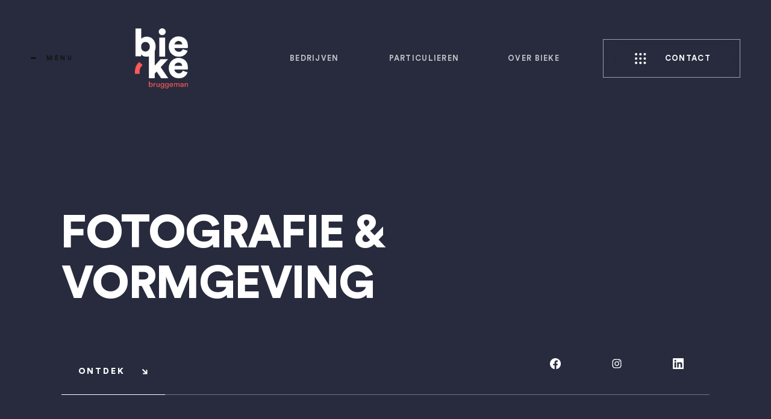

--- FILE ---
content_type: text/html
request_url: https://www.biekebruggeman.be/
body_size: 8531
content:
<!DOCTYPE html><!-- Last Published: Mon Jan 12 2026 15:16:20 GMT+0000 (Coordinated Universal Time) --><html data-wf-domain="www.biekebruggeman.be" data-wf-page="633199b8ba783e01f9a4571c" data-wf-site="633199b8ba783ef4dea45647" lang="nl-BE"><head><meta charset="utf-8"/><title>Fotografie Bieke Bruggeman</title><meta content="Fotografie Bieke Bruggeman" property="og:title"/><meta content="https://cdn.prod.website-files.com/62b0b4a797eb9023f12e6d33/62bd6f66c9600d178880849b_graaf-og-image.jpg" property="og:image"/><meta content="Fotografie Bieke Bruggeman" property="twitter:title"/><meta content="https://cdn.prod.website-files.com/62b0b4a797eb9023f12e6d33/62bd6f66c9600d178880849b_graaf-og-image.jpg" property="twitter:image"/><meta content="width=device-width, initial-scale=1" name="viewport"/><link href="https://cdn.prod.website-files.com/633199b8ba783ef4dea45647/css/fotografie-bieke-bruggeman-cdcc4c.webflow.shared.61b5007ac.css" rel="stylesheet" type="text/css" integrity="sha384-YbUAesqwRpLR+o68XS9j59/TGXumjRe9pVPUQd++zYxGsUfmqgaARW2emMI18q8F" crossorigin="anonymous"/><style>@media (min-width:992px) {html.w-mod-js:not(.w-mod-ix) [data-w-id="f3906d32-b9a5-4460-e899-1ce2fd324e0d"] {display:block;-webkit-transform:translate3d(-101%, null, 0) scale3d(1, 1, 1) rotateX(0) rotateY(0) rotateZ(0) skew(0, 0);-moz-transform:translate3d(-101%, null, 0) scale3d(1, 1, 1) rotateX(0) rotateY(0) rotateZ(0) skew(0, 0);-ms-transform:translate3d(-101%, null, 0) scale3d(1, 1, 1) rotateX(0) rotateY(0) rotateZ(0) skew(0, 0);transform:translate3d(-101%, null, 0) scale3d(1, 1, 1) rotateX(0) rotateY(0) rotateZ(0) skew(0, 0);}}@media (max-width:991px) and (min-width:768px) {html.w-mod-js:not(.w-mod-ix) [data-w-id="9a4119a6-91b6-272d-d441-bbf1ef20b52a"] {-webkit-transform:translate3d(-101%, 0, 0) scale3d(1, 1, 1) rotateX(0) rotateY(0) rotateZ(0) skew(0, 0);-moz-transform:translate3d(-101%, 0, 0) scale3d(1, 1, 1) rotateX(0) rotateY(0) rotateZ(0) skew(0, 0);-ms-transform:translate3d(-101%, 0, 0) scale3d(1, 1, 1) rotateX(0) rotateY(0) rotateZ(0) skew(0, 0);transform:translate3d(-101%, 0, 0) scale3d(1, 1, 1) rotateX(0) rotateY(0) rotateZ(0) skew(0, 0);display:block;}}@media (max-width:767px) and (min-width:480px) {html.w-mod-js:not(.w-mod-ix) [data-w-id="9a4119a6-91b6-272d-d441-bbf1ef20b52a"] {-webkit-transform:translate3d(-101%, 0, 0) scale3d(1, 1, 1) rotateX(0) rotateY(0) rotateZ(0) skew(0, 0);-moz-transform:translate3d(-101%, 0, 0) scale3d(1, 1, 1) rotateX(0) rotateY(0) rotateZ(0) skew(0, 0);-ms-transform:translate3d(-101%, 0, 0) scale3d(1, 1, 1) rotateX(0) rotateY(0) rotateZ(0) skew(0, 0);transform:translate3d(-101%, 0, 0) scale3d(1, 1, 1) rotateX(0) rotateY(0) rotateZ(0) skew(0, 0);display:block;}}@media (max-width:479px) {html.w-mod-js:not(.w-mod-ix) [data-w-id="9a4119a6-91b6-272d-d441-bbf1ef20b52a"] {-webkit-transform:translate3d(-101%, 0, 0) scale3d(1, 1, 1) rotateX(0) rotateY(0) rotateZ(0) skew(0, 0);-moz-transform:translate3d(-101%, 0, 0) scale3d(1, 1, 1) rotateX(0) rotateY(0) rotateZ(0) skew(0, 0);-ms-transform:translate3d(-101%, 0, 0) scale3d(1, 1, 1) rotateX(0) rotateY(0) rotateZ(0) skew(0, 0);transform:translate3d(-101%, 0, 0) scale3d(1, 1, 1) rotateX(0) rotateY(0) rotateZ(0) skew(0, 0);display:block;}}</style><link href="https://fonts.googleapis.com" rel="preconnect"/><link href="https://fonts.gstatic.com" rel="preconnect" crossorigin="anonymous"/><script src="https://ajax.googleapis.com/ajax/libs/webfont/1.6.26/webfont.js" type="text/javascript"></script><script type="text/javascript">WebFont.load({  google: {    families: ["Inter:300,400,500,600,700"]  }});</script><script type="text/javascript">!function(o,c){var n=c.documentElement,t=" w-mod-";n.className+=t+"js",("ontouchstart"in o||o.DocumentTouch&&c instanceof DocumentTouch)&&(n.className+=t+"touch")}(window,document);</script><link href="https://cdn.prod.website-files.com/633199b8ba783ef4dea45647/6797997f521331fc8a80100c_favicon-32x32.png" rel="shortcut icon" type="image/x-icon"/><link href="https://cdn.prod.website-files.com/633199b8ba783ef4dea45647/633199b8ba783e38c5a456fe_Webclip.jpg" rel="apple-touch-icon"/></head><body class="body"><div class="page-wrapper"><div data-animation="default" data-collapse="none" data-duration="400" data-easing="ease" data-easing2="ease" role="banner" class="nav-1 w-nav"><div class="nav-1-inner"><div class="nav-1-column-1"><a href="#" class="menu-custom-button w-inline-block"><div class="menu-button-dots"><div class="menu-dot is-1st"></div><div class="menu-dot"></div><div class="menu-dot is-3rd"></div></div><div class="menu-button-text">Menu</div><div class="menu-button-bg"></div><div class="menu-button-white-bg"></div></a><a href="/" aria-current="page" class="nav-1-brand inverted-color w-nav-brand w--current"><div><img src="https://cdn.prod.website-files.com/633199b8ba783ef4dea45647/679796f4cbe2163d844c279c_b9.png" loading="lazy" sizes="88.28334045410156px" height="100" alt="Bieke Bruggeman" srcset="https://cdn.prod.website-files.com/633199b8ba783ef4dea45647/679796f4cbe2163d844c279c_b9-p-500.png 500w, https://cdn.prod.website-files.com/633199b8ba783ef4dea45647/679796f4cbe2163d844c279c_b9.png 844w"/></div></a></div><nav role="navigation" class="nav-1-column-2 w-nav-menu"><a href="/bedrijven" class="nav-link-1-white w-nav-link">bedrijven</a><a href="/projects-1" class="nav-link-1-white w-nav-link">particulieren</a><a href="/biography" class="nav-link-1-white w-nav-link">over Bieke</a><a data-w-id="d6d621cd-6556-a99a-cb29-0237602b06d6" href="/collections-1" class="nav-link is-cta-button inverted-color w-inline-block"><img src="https://cdn.prod.website-files.com/633199b8ba783ef4dea45647/633199b8ba783e522aa4567e_apps_FILL0_wght600_GRAD0_opsz48_white.svg" loading="lazy" alt="" class="nav-cta-link-icon"/><div class="nav-cta-link-text">Contact</div><div class="nav-cta-link-bg inverted-color"></div></a><link rel="prefetch" href="/collections-1"/></nav><div class="menu-button w-nav-button"><div class="w-icon-nav-menu"></div></div></div><div class="nav-dark-bg"></div></div><div class="fullscreen-menu"><div class="fullscreen-menu-inner"><div class="fullscreen-menu-content"><div class="menu-content-top"><div class="menu-links-at-top"><a href="/old-home" class="menu-top-link w-inline-block"><div class="menu-link-top-text">Home</div><div class="menu-link-top-bg"></div></a><a href="/contact" class="menu-top-link w-inline-block"><div class="menu-link-top-text">Contact</div><div class="menu-link-top-bg"></div></a></div><div class="menu-links-at-top"><a href="/blog" class="menu-top-link w-inline-block"><div class="menu-link-top-text">Blog</div><div class="menu-link-top-bg"></div></a><a href="/testimonials" class="menu-top-link w-inline-block"><div class="menu-link-top-text">Testimonials</div><div class="menu-link-top-bg"></div></a></div></div><a href="/collections-1" class="menu-link-1 w-inline-block"><p class="menu-link-1-text-1">Collections</p><div class="menu-link-1-image"><img src="https://cdn.prod.website-files.com/62b0b4a797eb9023f12e6d33/62b0b4a797eb903f482e6de7_brian-lawson-qbvZb01Ocd0-unsplash%20(1).jpg" loading="lazy" alt="" class="cover-image"/><div class="menu-link-1-image-bg"></div></div><div class="menu-link-1-bg"></div></a><a href="/projects-1" class="menu-link-1 w-inline-block"><div class="menu-link-1-image is-rounded"><img src="https://cdn.prod.website-files.com/62b0b4a797eb9023f12e6d33/62b0b4a797eb909e6a2e6de8_autumn-goodman-vTL_qy03D1I-unsplash%20(1).jpg" loading="lazy" alt="" class="cover-image"/><div class="menu-link-1-image-bg"></div></div><p class="menu-link-1-text-1">Projects</p><div class="menu-link-1-bg"></div></a><a href="/biography" class="menu-link-1 w-inline-block"><p class="menu-link-1-text-1">Biography</p><div class="menu-link-1-image is-3rd"><img src="https://cdn.prod.website-files.com/62b0b4a797eb9023f12e6d33/62b0b4a797eb90a6662e6ddb_brian-lawson-P1eWTDmSTS8-unsplash%20(1).jpg" loading="lazy" alt="" class="cover-image"/><div class="menu-link-1-image-bg"></div></div><div class="menu-link-1-bg"></div></a><div class="menu-links-at-bottom"><a href="/" aria-current="page" class="menu-link-at-bottom w-inline-block w--current"><p class="menu-bottom-link-text">Home 2</p><div class="menu-bottom-link-line"></div></a><a href="/home-3" class="menu-link-at-bottom w-inline-block"><p class="menu-bottom-link-text">Home 3</p><div class="menu-bottom-link-line"></div></a><a href="/collections-2" class="menu-link-at-bottom w-inline-block"><p class="menu-bottom-link-text">Collections 2</p><div class="menu-bottom-link-line"></div></a><a href="/collections-3" class="menu-link-at-bottom w-inline-block"><p class="menu-bottom-link-text">Collections 3</p><div class="menu-bottom-link-line"></div></a><a href="/projects-2" class="menu-link-at-bottom w-inline-block"><p class="menu-bottom-link-text">Projects 2</p><div class="menu-bottom-link-line"></div></a><a href="/projects-3" class="menu-link-at-bottom w-inline-block"><p class="menu-bottom-link-text">Projects 3</p><div class="menu-bottom-link-line"></div></a></div></div><div class="wainting-for-animations"></div><div class="fullscreen-menu-bg-1"></div><div data-w-id="77c55906-ced6-38ff-e346-197fc1726b1b" class="close-button"><img src="https://cdn.prod.website-files.com/633199b8ba783ef4dea45647/633199b8ba783e5e95a45700_close_FILL0_wght700_GRAD0_opsz48_white.svg" loading="lazy" alt="" class="close-button-icon"/><div class="close-button-border"></div></div></div></div><div class="global-styles w-embed"></div><main class="main"><section class="section is-hero-2"><div class="fullscreen-hero-1"><div class="container"><div class="hero-flex"><h1 class="heading is-fullscreen-1-title">Fotografie &amp; vormgeving</h1><p class="hero-content-text"><br/></p></div></div><div class="container"><div class="hero-explore-flex-block"><a href="#explore" class="explore-button-1 w-inline-block"><div class="explore-text-block"><p class="explore-button-text-1">Ontdek</p></div><img src="https://cdn.prod.website-files.com/633199b8ba783ef4dea45647/633199b8ba783ee372a4568d_arrow-down-white.svg" loading="lazy" alt="" class="explore-icon"/></a><div class="social-cms w-dyn-list"><div role="list" class="social-cms-list w-dyn-items"><div data-w-id="c061eac1-f78d-4714-0c00-92d44c98f617" role="listitem" class="social-cms-item w-dyn-item"><a href="#works" class="social-button w-inline-block"><img src="https://cdn.prod.website-files.com/633199b8ba783e00ada45652/633199b8ba783eb252a4565b_facebook-logo-white.svg" loading="lazy" alt="Facebook" class="social-icon"/><div class="social-border is-white-color"></div></a></div><div data-w-id="c061eac1-f78d-4714-0c00-92d44c98f617" role="listitem" class="social-cms-item w-dyn-item"><a href="#works" class="social-button w-inline-block"><img src="https://cdn.prod.website-files.com/633199b8ba783e00ada45652/633199b8ba783eebe1a4565a_instagram-logo-white.svg" loading="lazy" alt="Instagram" class="social-icon"/><div class="social-border is-white-color"></div></a></div><div data-w-id="c061eac1-f78d-4714-0c00-92d44c98f617" role="listitem" class="social-cms-item w-dyn-item"><a href="#works" class="social-button w-inline-block"><img src="https://cdn.prod.website-files.com/633199b8ba783e00ada45652/6793a1da20d06f174e27ce75_linkedin.svg" loading="lazy" alt="Linkedin" class="social-icon"/><div class="social-border is-white-color"></div></a></div></div></div></div></div></div><div class="absolute-block-200vh"><div class="sticky-100vh"><div class="custom-slider"><div class="slider-overlay-color"></div><div class="slider-backgrounds"><div class="slider-inner"><div class="slider-container"><div class="slider-image-block-1"><img src="https://cdn.prod.website-files.com/633199b8ba783ef4dea45647/67979a488e50d514c9ece5e1_biekebruggeman_02.jpg" alt="" sizes="(max-width: 1919px) 100vw, 1920px" srcset="https://cdn.prod.website-files.com/633199b8ba783ef4dea45647/67979a488e50d514c9ece5e1_biekebruggeman_02-p-500.jpg 500w, https://cdn.prod.website-files.com/633199b8ba783ef4dea45647/67979a488e50d514c9ece5e1_biekebruggeman_02-p-800.jpg 800w, https://cdn.prod.website-files.com/633199b8ba783ef4dea45647/67979a488e50d514c9ece5e1_biekebruggeman_02-p-1080.jpg 1080w, https://cdn.prod.website-files.com/633199b8ba783ef4dea45647/67979a488e50d514c9ece5e1_biekebruggeman_02-p-1600.jpg 1600w, https://cdn.prod.website-files.com/633199b8ba783ef4dea45647/67979a488e50d514c9ece5e1_biekebruggeman_02.jpg 1920w" class="slider-image is-1st"/></div><div class="slider-image-block-2"><img src="https://cdn.prod.website-files.com/633199b8ba783ef4dea45647/679cc526e206f69f8caaa90a_BiekeBruggeman_HR_DSC_1734.jpg" alt="" sizes="(max-width: 1439px) 100vw, 1000px" srcset="https://cdn.prod.website-files.com/633199b8ba783ef4dea45647/679cc526e206f69f8caaa90a_BiekeBruggeman_HR_DSC_1734-p-500.jpg 500w, https://cdn.prod.website-files.com/633199b8ba783ef4dea45647/679cc526e206f69f8caaa90a_BiekeBruggeman_HR_DSC_1734-p-800.jpg 800w, https://cdn.prod.website-files.com/633199b8ba783ef4dea45647/679cc526e206f69f8caaa90a_BiekeBruggeman_HR_DSC_1734.jpg 1000w" class="slider-image is-2nd"/></div><img src="https://cdn.prod.website-files.com/633199b8ba783ef4dea45647/679a359ffaa849e1bcdcdcca_velotimo_nieuwesite.jpg" alt="" sizes="100vw" srcset="https://cdn.prod.website-files.com/633199b8ba783ef4dea45647/679a359ffaa849e1bcdcdcca_velotimo_nieuwesite-p-500.jpg 500w, https://cdn.prod.website-files.com/633199b8ba783ef4dea45647/679a359ffaa849e1bcdcdcca_velotimo_nieuwesite-p-800.jpg 800w, https://cdn.prod.website-files.com/633199b8ba783ef4dea45647/679a359ffaa849e1bcdcdcca_velotimo_nieuwesite-p-1080.jpg 1080w, https://cdn.prod.website-files.com/633199b8ba783ef4dea45647/679a359ffaa849e1bcdcdcca_velotimo_nieuwesite-p-1600.jpg 1600w, https://cdn.prod.website-files.com/633199b8ba783ef4dea45647/679a359ffaa849e1bcdcdcca_velotimo_nieuwesite.jpg 1900w" class="slider-image-last"/></div></div></div></div></div></div></section><section id="explore" class="section with-borders"><div class="container"></div><div class="category-2-wrap w-dyn-list"><div role="list" class="category-2-list w-dyn-items"><div data-w-id="9a4119a6-91b6-272d-d441-bbf1ef20b523" role="listitem" class="category-2-block w-dyn-item"><a href="/aanbod/bedrijven" class="category-2-link-block w-inline-block"><p class="category-2-name">Bedrijven</p></a><a href="/aanbod/bedrijven" class="image-block-1 w-inline-block"><img src="https://cdn.prod.website-files.com/633199b8ba783e00ada45652/679a355c75c23043bf65ba15_DSC_6138.jpg" loading="lazy" alt="Bedrijven" sizes="100vw" srcset="https://cdn.prod.website-files.com/633199b8ba783e00ada45652/679a355c75c23043bf65ba15_DSC_6138-p-500.jpg 500w, https://cdn.prod.website-files.com/633199b8ba783e00ada45652/679a355c75c23043bf65ba15_DSC_6138-p-800.jpg 800w, https://cdn.prod.website-files.com/633199b8ba783e00ada45652/679a355c75c23043bf65ba15_DSC_6138-p-1080.jpg 1080w, https://cdn.prod.website-files.com/633199b8ba783e00ada45652/679a355c75c23043bf65ba15_DSC_6138-p-1600.jpg 1600w, https://cdn.prod.website-files.com/633199b8ba783e00ada45652/679a355c75c23043bf65ba15_DSC_6138.jpg 1920w" class="cover-image"/></a><div data-w-id="9a4119a6-91b6-272d-d441-bbf1ef20b52a" class="category-2-bg"></div></div><div data-w-id="9a4119a6-91b6-272d-d441-bbf1ef20b523" role="listitem" class="category-2-block w-dyn-item"><a href="/aanbod/kinderfotografie1" class="category-2-link-block w-inline-block"><p class="category-2-name">Kinderen</p></a><a href="/aanbod/kinderfotografie1" class="image-block-1 w-inline-block"><img src="https://cdn.prod.website-files.com/633199b8ba783e00ada45652/67938377d21449e7e7f338c1_biekebruggeman_05.jpg" loading="lazy" alt="Kinderen" sizes="100vw" srcset="https://cdn.prod.website-files.com/633199b8ba783e00ada45652/67938377d21449e7e7f338c1_biekebruggeman_05-p-500.jpg 500w, https://cdn.prod.website-files.com/633199b8ba783e00ada45652/67938377d21449e7e7f338c1_biekebruggeman_05-p-800.jpg 800w, https://cdn.prod.website-files.com/633199b8ba783e00ada45652/67938377d21449e7e7f338c1_biekebruggeman_05-p-1080.jpg 1080w, https://cdn.prod.website-files.com/633199b8ba783e00ada45652/67938377d21449e7e7f338c1_biekebruggeman_05.jpg 1400w" class="cover-image"/></a><div data-w-id="9a4119a6-91b6-272d-d441-bbf1ef20b52a" class="category-2-bg"></div></div><div data-w-id="9a4119a6-91b6-272d-d441-bbf1ef20b523" role="listitem" class="category-2-block w-dyn-item"><a href="/aanbod/grafischevormgeving" class="category-2-link-block w-inline-block"><p class="category-2-name">Grafisch</p></a><a href="/aanbod/grafischevormgeving" class="image-block-1 w-inline-block"><img src="https://cdn.prod.website-files.com/633199b8ba783e00ada45652/679a35766b13549b4123a8d2_velotimo_nieuwesite.jpg" loading="lazy" alt="Grafisch" sizes="100vw" srcset="https://cdn.prod.website-files.com/633199b8ba783e00ada45652/679a35766b13549b4123a8d2_velotimo_nieuwesite-p-500.jpg 500w, https://cdn.prod.website-files.com/633199b8ba783e00ada45652/679a35766b13549b4123a8d2_velotimo_nieuwesite-p-800.jpg 800w, https://cdn.prod.website-files.com/633199b8ba783e00ada45652/679a35766b13549b4123a8d2_velotimo_nieuwesite-p-1080.jpg 1080w, https://cdn.prod.website-files.com/633199b8ba783e00ada45652/679a35766b13549b4123a8d2_velotimo_nieuwesite-p-1600.jpg 1600w, https://cdn.prod.website-files.com/633199b8ba783e00ada45652/679a35766b13549b4123a8d2_velotimo_nieuwesite.jpg 1900w" class="cover-image"/></a><div data-w-id="9a4119a6-91b6-272d-d441-bbf1ef20b52a" class="category-2-bg"></div></div></div></div><div class="button-flex-block-3"><a target="_blank" href="/collections-1" class="main-button w-inline-block"><div class="main-button-title-block"><p class="main-button-text">All Collections</p></div><img src="https://cdn.prod.website-files.com/633199b8ba783ef4dea45647/633199b8ba783eb4aaa4567f_transit_enterexit_3_FILL0_wght600_GRAD0_opsz48.svg" loading="lazy" alt="" class="button-icon-1"/><div class="main-button-bg"></div></a></div></section><section class="section"><img src="https://cdn.prod.website-files.com/633199b8ba783ef4dea45647/67adecd3882afb07ef72686e__DSC4972.jpg" loading="lazy" sizes="(max-width: 2000px) 100vw, 2000px" srcset="https://cdn.prod.website-files.com/633199b8ba783ef4dea45647/67adecd3882afb07ef72686e__DSC4972-p-500.jpg 500w, https://cdn.prod.website-files.com/633199b8ba783ef4dea45647/67adecd3882afb07ef72686e__DSC4972-p-800.jpg 800w, https://cdn.prod.website-files.com/633199b8ba783ef4dea45647/67adecd3882afb07ef72686e__DSC4972-p-1080.jpg 1080w, https://cdn.prod.website-files.com/633199b8ba783ef4dea45647/67adecd3882afb07ef72686e__DSC4972-p-1600.jpg 1600w, https://cdn.prod.website-files.com/633199b8ba783ef4dea45647/67adecd3882afb07ef72686e__DSC4972.jpg 2000w" alt="" class="image-4"/><div class="w-layout-grid grid-content-1"><div id="w-node-d0599391-4f77-980d-7cf7-951c84f57e20-f9a4571c" class="grid-column-1"><div class="grid-block-3"><div class="grid-content-block-1"><p class="content-text-number-1">Hey!</p><p class="content-text-4">it&#x27;s me :)</p></div></div><a target="_blank" href="/biography" class="main-button w-inline-block"><div class="main-button-title-block"><p class="main-button-text">meer over mij</p></div><img src="https://cdn.prod.website-files.com/633199b8ba783ef4dea45647/633199b8ba783eb4aaa4567f_transit_enterexit_3_FILL0_wght600_GRAD0_opsz48.svg" loading="lazy" alt="" class="button-icon-1"/><div class="main-button-bg"></div></a></div><div id="w-node-d0599391-4f77-980d-7cf7-951c84f57e28-f9a4571c" class="grid-column-2"><div class="image-animation-trigger"><div class="animation-color-bg"></div><img src="https://cdn.prod.website-files.com/633199b8ba783ef4dea45647/67adecd3882afb07ef72686e__DSC4972.jpg" loading="lazy" sizes="(max-width: 2000px) 100vw, 2000px" srcset="https://cdn.prod.website-files.com/633199b8ba783ef4dea45647/67adecd3882afb07ef72686e__DSC4972-p-500.jpg 500w, https://cdn.prod.website-files.com/633199b8ba783ef4dea45647/67adecd3882afb07ef72686e__DSC4972-p-800.jpg 800w, https://cdn.prod.website-files.com/633199b8ba783ef4dea45647/67adecd3882afb07ef72686e__DSC4972-p-1080.jpg 1080w, https://cdn.prod.website-files.com/633199b8ba783ef4dea45647/67adecd3882afb07ef72686e__DSC4972-p-1600.jpg 1600w, https://cdn.prod.website-files.com/633199b8ba783ef4dea45647/67adecd3882afb07ef72686e__DSC4972.jpg 2000w" alt="" class="cover-image"/></div></div><div id="w-node-d0599391-4f77-980d-7cf7-951c84f57e2c-f9a4571c" class="grid-column-2"><div class="image-animation-trigger"><div class="animation-color-bg"></div><img sizes="(max-width: 1351px) 100vw, 1351px" srcset="https://cdn.prod.website-files.com/633199b8ba783ef4dea45647/67a0ce530e956f0a74f900fe_biekebruggeman_44-p-500.jpg 500w, https://cdn.prod.website-files.com/633199b8ba783ef4dea45647/67a0ce530e956f0a74f900fe_biekebruggeman_44-p-800.jpg 800w, https://cdn.prod.website-files.com/633199b8ba783ef4dea45647/67a0ce530e956f0a74f900fe_biekebruggeman_44-p-1080.jpg 1080w, https://cdn.prod.website-files.com/633199b8ba783ef4dea45647/67a0ce530e956f0a74f900fe_biekebruggeman_44.jpg 1351w" alt="" src="https://cdn.prod.website-files.com/633199b8ba783ef4dea45647/67a0ce530e956f0a74f900fe_biekebruggeman_44.jpg" loading="lazy" class="cover-image"/></div></div><div id="w-node-d0599391-4f77-980d-7cf7-951c84f57e30-f9a4571c" class="grid-block-1"><div class="grid-block-2"><div class="flex-for-number"><p class="content-text-number-1">12 jaar</p><p class="content-text-4">ervaring als fotograaf</p></div></div><div class="animated-line phone-hide"></div><div class="grid-block-2"><div class="flex-for-number"><p class="content-text-number-1">18 jaar</p><p class="content-text-4">ervaring in reclame- en webbureaus</p></div></div><div class="animated-line phone-hide"></div><div class="grid-block-2"><div class="flex-for-number"><p class="content-text-number-1">2023</p><p class="content-text-4">volledig zelfstandig met focus op fotografie en<br/>vormgeving: mijn jaren ervaring combineren dus.</p></div></div></div></div></section><section class="section with-borders"><div class="container is-full-width"><div class="padding-inner"><h3 data-w-id="af9539bd-0f73-68ae-644e-05e3be2f30fc" style="opacity:0" class="heading is-content-title-5">Featured <a href="/projects-1" class="is-link-with-icon">projects</a></h3><div class="project-3-wrap w-dyn-list"><div role="list" class="project-3-list w-dyn-items"><div role="listitem" class="project-3-item w-dyn-item"><div class="project-3-line-block"><div class="content-line with-animation"></div></div><a href="/project/kinderen" class="project-3-link-block w-inline-block"><p class="project-3-title">Kinderen</p></a><div class="animated-line in-projects-3"></div><a href="/project/kinderen" class="main-button in-project-3 w-inline-block"><div class="main-button-title-block"><p class="main-button-text">Open</p></div><img src="https://cdn.prod.website-files.com/633199b8ba783ef4dea45647/633199b8ba783eb4aaa4567f_transit_enterexit_3_FILL0_wght600_GRAD0_opsz48.svg" loading="lazy" alt="" class="button-icon-1"/><div class="main-button-bg"></div></a></div><div role="listitem" class="project-3-item w-dyn-item"><div class="project-3-line-block"><div class="content-line with-animation"></div></div><a href="/project/communie" class="project-3-link-block w-inline-block"><p class="project-3-title">Communie I Lentefeest</p></a><div class="animated-line in-projects-3"></div><a href="/project/communie" class="main-button in-project-3 w-inline-block"><div class="main-button-title-block"><p class="main-button-text">Open</p></div><img src="https://cdn.prod.website-files.com/633199b8ba783ef4dea45647/633199b8ba783eb4aaa4567f_transit_enterexit_3_FILL0_wght600_GRAD0_opsz48.svg" loading="lazy" alt="" class="button-icon-1"/><div class="main-button-bg"></div></a></div><div role="listitem" class="project-3-item w-dyn-item"><div class="project-3-line-block"><div class="content-line with-animation"></div></div><a href="/project/portret" class="project-3-link-block w-inline-block"><p class="project-3-title">Portret + Bedrijfssfeer</p></a><div class="animated-line in-projects-3"></div><a href="/project/portret" class="main-button in-project-3 w-inline-block"><div class="main-button-title-block"><p class="main-button-text">Open</p></div><img src="https://cdn.prod.website-files.com/633199b8ba783ef4dea45647/633199b8ba783eb4aaa4567f_transit_enterexit_3_FILL0_wght600_GRAD0_opsz48.svg" loading="lazy" alt="" class="button-icon-1"/><div class="main-button-bg"></div></a></div><div role="listitem" class="project-3-item w-dyn-item"><div class="project-3-line-block"><div class="content-line with-animation"></div></div><a href="/project/event" class="project-3-link-block w-inline-block"><p class="project-3-title">Event</p></a><div class="animated-line in-projects-3"></div><a href="/project/event" class="main-button in-project-3 w-inline-block"><div class="main-button-title-block"><p class="main-button-text">Open</p></div><img src="https://cdn.prod.website-files.com/633199b8ba783ef4dea45647/633199b8ba783eb4aaa4567f_transit_enterexit_3_FILL0_wght600_GRAD0_opsz48.svg" loading="lazy" alt="" class="button-icon-1"/><div class="main-button-bg"></div></a></div></div></div></div></div></section><section class="section with-light-grey-bg with-borders"><div class="container"><div class="padding-inner"><div class="_3d-text-transform"><div class="_3d-text"><h4 data-w-id="53c99be3-bad5-863b-9cf7-06ab9b65c3a5" class="heading is-title-text-1"><a href="/testimonials" class="is-link-with-icon">clients say</a></h4></div></div><div class="_3d-text-transform"><div class="_3d-text"><div class="carousel-max-width"><div data-delay="4000" data-animation="slide" class="carousel w-slider" data-autoplay="false" data-easing="ease-in-out-circ" data-hide-arrows="false" data-disable-swipe="false" data-autoplay-limit="0" data-nav-spacing="0" data-duration="900" data-infinite="true"><div class="carousel-mask w-slider-mask"><article class="carousel-slide w-slide"><div href="#" class="carousel-block"><div class="testimonial-name-block"><p class="testimonial-uppercase-title">Edward Holmes</p><p class="testimonial-uppercase-title with-margins"></p><p class="testimonial-uppercase-title">Restaurant owner</p></div><p class="testimonial-content-text">I have had the pleasure of working with Alex for several years. He always does a spectacular job. He has a great eye for detail and makes sure his photos are always of the highest quality.</p></div></article><article class="carousel-slide w-slide"><div href="#" class="carousel-block"><div class="testimonial-name-block"><p class="testimonial-uppercase-title">Carol Cooley</p><p class="testimonial-uppercase-title with-margins"></p><p class="testimonial-uppercase-title">Architect</p></div><p class="testimonial-content-text">I&#x27;d been looking for a photographer that was good, reasonably priced, and had a good portfolio for a long time. I found all of that with Alex. He&#x27;s not only professional, but he&#x27;s also very easy to work with.</p></div></article><article class="carousel-slide w-slide"><div href="#" class="carousel-block"><div class="testimonial-name-block"><p class="testimonial-uppercase-title">Dieter Kalb</p><p class="testimonial-uppercase-title with-margins"></p><p class="testimonial-uppercase-title">Structural engineer</p></div><p class="testimonial-content-text">I am pleased to say that I am really happy with the result and how quickly I got it back. I will certainly be recommending this service to my friends.</p></div></article></div><div class="testimonial-border"></div><div class="carousel-button is-left w-slider-arrow-left"></div><div class="carousel-button w-slider-arrow-right"></div><div class="carousel-nav w-slider-nav"></div></div></div></div></div><div class="carousel-button-block"><a href="/testimonials" class="main-button w-inline-block"><div class="main-button-title-block"><p class="main-button-text">Testimonials</p></div><img src="https://cdn.prod.website-files.com/633199b8ba783ef4dea45647/633199b8ba783eb4aaa4567f_transit_enterexit_3_FILL0_wght600_GRAD0_opsz48.svg" loading="lazy" alt="" class="button-icon-1"/><div class="main-button-bg"></div></a></div></div></div><div class="section-bg-animation"></div></section><section class="section"><div class="container"><div class="padding-inner"><div class="_3d-text-transform"><div class="_3d-text"><h4 data-w-id="47b6a6d6-b4ad-f5c9-b5c7-481c70359a57" class="heading is-title-text-1">Latest <a href="/blog" class="is-link-with-icon">articles</a></h4></div></div><div class="article-cms-wrap-2 w-dyn-list"><div role="list" class="article-cms-list w-dyn-items"><div role="listitem" class="article-cms-item w-dyn-item"><a data-w-id="47b6a6d6-b4ad-f5c9-b5c7-481c70359a5e" href="/blog/how-we-create-places-that-are-livable-sustainable-and-enjoyable" class="article-link-block w-inline-block"><div class="article-image-block"><div class="sidebar-image-inner"><div class="image-animation-trigger"><div class="animation-color-bg"></div><img src="https://cdn.prod.website-files.com/633199b8ba783e00ada45652/633199b8ba783e1edba457ec_matt-collamer-UpYF6ibFud0-unsplash.jpg" loading="lazy" alt="" sizes="100vw" srcset="https://cdn.prod.website-files.com/633199b8ba783e00ada45652/633199b8ba783e1edba457ec_matt-collamer-UpYF6ibFud0-unsplash-p-500.jpeg 500w, https://cdn.prod.website-files.com/633199b8ba783e00ada45652/633199b8ba783e1edba457ec_matt-collamer-UpYF6ibFud0-unsplash-p-800.jpeg 800w, https://cdn.prod.website-files.com/633199b8ba783e00ada45652/633199b8ba783e1edba457ec_matt-collamer-UpYF6ibFud0-unsplash-p-1080.jpeg 1080w, https://cdn.prod.website-files.com/633199b8ba783e00ada45652/633199b8ba783e1edba457ec_matt-collamer-UpYF6ibFud0-unsplash-p-1600.jpeg 1600w, https://cdn.prod.website-files.com/633199b8ba783e00ada45652/633199b8ba783e1edba457ec_matt-collamer-UpYF6ibFud0-unsplash.jpg 1920w" class="cover-image"/></div></div></div><div class="article-name-block"><p data-w-id="47b6a6d6-b4ad-f5c9-b5c7-481c70359a65" class="article-name-text">How we create places that are livable, sustainable, and enjoyable</p><div class="animated-icon-block"><img src="https://cdn.prod.website-files.com/633199b8ba783ef4dea45647/633199b8ba783eb4aaa4567f_transit_enterexit_3_FILL0_wght600_GRAD0_opsz48.svg" loading="lazy" data-w-id="47b6a6d6-b4ad-f5c9-b5c7-481c70359a67" alt="" class="article-icon is-1st"/><img src="https://cdn.prod.website-files.com/633199b8ba783ef4dea45647/633199b8ba783e2a74a45682_transit_enterexit_3_FILL0_wght600_GRAD0_opsz48_white.svg" loading="lazy" data-w-id="47b6a6d6-b4ad-f5c9-b5c7-481c70359a68" alt="" class="article-icon is-2nd"/></div></div></a></div><div role="listitem" class="article-cms-item w-dyn-item"><a data-w-id="47b6a6d6-b4ad-f5c9-b5c7-481c70359a5e" href="/blog/urban-design-is-the-art-and-science-of-designing-in-cities" class="article-link-block w-inline-block"><div class="article-image-block"><div class="sidebar-image-inner"><div class="image-animation-trigger"><div class="animation-color-bg"></div><img src="https://cdn.prod.website-files.com/633199b8ba783e00ada45652/633199b8ba783e48d3a457f6_dmitry-shamis-r4m0ssdmwmg-unsplash.jpg" loading="lazy" alt="" class="cover-image"/></div></div></div><div class="article-name-block"><p data-w-id="47b6a6d6-b4ad-f5c9-b5c7-481c70359a65" class="article-name-text">Urban design is the art and science of designing in cities</p><div class="animated-icon-block"><img src="https://cdn.prod.website-files.com/633199b8ba783ef4dea45647/633199b8ba783eb4aaa4567f_transit_enterexit_3_FILL0_wght600_GRAD0_opsz48.svg" loading="lazy" data-w-id="47b6a6d6-b4ad-f5c9-b5c7-481c70359a67" alt="" class="article-icon is-1st"/><img src="https://cdn.prod.website-files.com/633199b8ba783ef4dea45647/633199b8ba783e2a74a45682_transit_enterexit_3_FILL0_wght600_GRAD0_opsz48_white.svg" loading="lazy" data-w-id="47b6a6d6-b4ad-f5c9-b5c7-481c70359a68" alt="" class="article-icon is-2nd"/></div></div></a></div></div></div><div class="latest-articles-button-block"><a href="/blog" class="main-button w-inline-block"><div class="main-button-title-block"><p class="main-button-text">All articles</p></div><img src="https://cdn.prod.website-files.com/633199b8ba783ef4dea45647/633199b8ba783eb4aaa4567f_transit_enterexit_3_FILL0_wght600_GRAD0_opsz48.svg" loading="lazy" alt="" class="button-icon-1"/><div class="main-button-bg"></div></a></div></div></div></section><section class="section with-light-grey-bg with-borders"><div class="container"><div class="padding-inner"><div class="w-layout-grid grid-contact-1"><div class="about-block-2"><div class="form w-form"><form id="wf-form-Contact-form-2" name="wf-form-Contact-form-2" data-name="Contact form" method="get" class="form-inner" data-wf-page-id="633199b8ba783e01f9a4571c" data-wf-element-id="9c7f1f7e-6856-d752-7adb-aa92834feeba"><input class="form-field w-input" maxlength="256" name="Name" data-name="Name" placeholder="Name" data-w-id="9c7f1f7e-6856-d752-7adb-aa92834feebb" type="text" id="contact-name" required=""/><input class="form-field w-input" maxlength="256" name="Role" data-name="Role" placeholder="Role" data-w-id="9c7f1f7e-6856-d752-7adb-aa92834feebc" type="text" id="contact-role" required=""/><input class="form-field w-input" maxlength="256" name="Company" data-name="Company" placeholder="Company" data-w-id="9c7f1f7e-6856-d752-7adb-aa92834feebd" type="text" id="contact-company" required=""/><input class="form-field w-input" maxlength="256" name="Email" data-name="Email" placeholder="Email" data-w-id="9c7f1f7e-6856-d752-7adb-aa92834feebe" type="email" id="contact-email" required=""/><textarea class="form-field text-area w-input" maxlength="5000" name="Message" data-name="field" placeholder="Tell us something" data-w-id="9c7f1f7e-6856-d752-7adb-aa92834feebf" id="contact-message"></textarea><label data-w-id="9c7f1f7e-6856-d752-7adb-aa92834feec0" class="w-checkbox checkbox-field"><div class="w-checkbox-input w-checkbox-input--inputType-custom checkbox"></div><input type="checkbox" name="Personal-Data" id="Personal-Data" data-name="Personal Data" required="" style="opacity:0;position:absolute;z-index:-1"/><span class="checkbox-label w-form-label" for="Personal-Data">I agree with the processing of personal data</span></label><label data-w-id="9c7f1f7e-6856-d752-7adb-aa92834feec4" class="w-checkbox checkbox-field"><div class="w-checkbox-input w-checkbox-input--inputType-custom checkbox"></div><input type="checkbox" name="Newsletter" id="Newsletter" data-name="Newsletter" style="opacity:0;position:absolute;z-index:-1"/><span class="checkbox-label w-form-label" for="Newsletter"><strong>I want to subscribe to your newsletter</strong></span></label><input type="submit" data-wait="Sending..." data-w-id="9c7f1f7e-6856-d752-7adb-aa92834feec9" class="form-button w-button" value="Send form"/></form><div class="form-success-message w-form-done"><div class="form-success-text">Message sent! <span class="opacity-70">Thank you. We will contact us as soon as possible.</span></div></div><div class="form-error-message w-form-fail"><p class="form-error-text">An error has occurred somewhere and it is not possible to submit the form. Please try again later or <a href="#" class="form-error-link">contact us via email.</a></p></div></div></div><div class="about-block-1"><div class="margin-bottom-1"><div class="section-about-block"><div class="section-about-number"><p data-w-id="da519c1d-dcf8-9275-c9ad-3b378af925a2" class="large-number-text">←</p></div><div data-w-id="da519c1d-dcf8-9275-c9ad-3b378af925a4" class="section-about-space"></div><div data-w-id="da519c1d-dcf8-9275-c9ad-3b378af925a5" class="section-about-name-block"><p data-w-id="da519c1d-dcf8-9275-c9ad-3b378af925a6" class="section-about-name-text">Inquiry form</p></div></div></div><p class="content-text-8"><strong>Hire us for your next corporate event or photo shoot worldwide.</strong> Our photography services are second to none!</p></div></div></div></div></section><div class="footer-5"><div class="footer-social-row-2"><div class="container"><div class="social-cms-2 w-dyn-list"><div role="list" class="social-cms-list w-dyn-items"><div role="listitem" class="social-cms-item w-dyn-item"><a href="#works" class="social-button w-inline-block"><img src="https://cdn.prod.website-files.com/633199b8ba783e00ada45652/633199b8ba783eb252a4565b_facebook-logo-white.svg" loading="lazy" alt="Facebook" class="social-icon"/><div class="social-border is-white-color"></div></a></div><div role="listitem" class="social-cms-item w-dyn-item"><a href="#works" class="social-button w-inline-block"><img src="https://cdn.prod.website-files.com/633199b8ba783e00ada45652/633199b8ba783eebe1a4565a_instagram-logo-white.svg" loading="lazy" alt="Instagram" class="social-icon"/><div class="social-border is-white-color"></div></a></div><div role="listitem" class="social-cms-item w-dyn-item"><a href="#works" class="social-button w-inline-block"><img src="https://cdn.prod.website-files.com/633199b8ba783e00ada45652/6793a1da20d06f174e27ce75_linkedin.svg" loading="lazy" alt="Linkedin" class="social-icon"/><div class="social-border is-white-color"></div></a></div></div></div></div></div><div data-w-id="62d6ef1c-75d3-55ef-f858-d565e1432bdb" class="footer-links-wrap"><div id="w-node-_62d6ef1c-75d3-55ef-f858-d565e1432bdc-e1432bda" class="footer-main-links"><a href="/old-home" class="footer-link-1 is-white-color w-inline-block"><p class="footer-link-text">Home</p></a><a href="/collections-1" class="footer-link-1 is-white-color w-inline-block"><p class="footer-link-text">Collections</p></a><a href="/projects-1" class="footer-link-1 is-white-color w-inline-block"><p class="footer-link-text">Projects</p></a><a href="/biography" class="footer-link-1 is-white-color w-inline-block"><p class="footer-link-text">Biography</p></a><a href="/testimonials" class="footer-link-1 is-white-color w-inline-block"><p class="footer-link-text">Clients</p></a><a href="/blog" class="footer-link-1 is-white-color w-inline-block"><p class="footer-link-text">Blog</p></a><a href="/contact" class="footer-link-1 is-white-color w-inline-block"><p class="footer-link-text">Contact</p></a></div><div class="footer-animated-bg is-grey"></div></div><div class="footer-social-row-2"><div class="container"><div class="w-layout-grid grid-footer-3"><div id="w-node-_3c93673e-bcf6-f071-a853-f441d91ca67f-e1432bda"><div class="footer-cms-term-links w-dyn-list"><div role="list" class="footer-cms-term-link-list w-dyn-items"><div role="listitem" class="footer-cms-term-link-item w-dyn-item"><a href="/term/sample-page" class="footer-cms-term-link is-white-color w-inline-block"><p class="footer-cms-term-link-text">Sample page</p></a></div><div role="listitem" class="footer-cms-term-link-item w-dyn-item"><a href="/term/instructions" class="footer-cms-term-link is-white-color w-inline-block"><p class="footer-cms-term-link-text">Instructions</p></a></div><div role="listitem" class="footer-cms-term-link-item w-dyn-item"><a href="/term/licencing" class="footer-cms-term-link is-white-color w-inline-block"><p class="footer-cms-term-link-text">Licencing</p></a></div><div role="listitem" class="footer-cms-term-link-item w-dyn-item"><a href="/term/changelog" class="footer-cms-term-link is-white-color w-inline-block"><p class="footer-cms-term-link-text">Changelog</p></a></div></div></div></div><div id="w-node-_3c93673e-bcf6-f071-a853-f441d91ca688-e1432bda" class="made-by-block"><a href="https://webflow.com/" target="_blank" class="made-by-link-block is-white-color w-inline-block"><p class="made-by-text">Powered by webflow</p></a><a href="https://www.metrik.studio/" target="_blank" class="made-by-link-block is-white-color w-inline-block"><p class="made-by-text">Made by Metrik</p></a></div></div></div></div></div><section><div class="projects-2-fix-for-animation"></div><div class="projects-2-wrap w-dyn-list"><div role="list" class="projects-2-list w-dyn-items"><div role="listitem" class="project-2-item w-dyn-item"><a data-w-id="f3906d32-b9a5-4460-e899-1ce2fd324e09" href="/project/kinderen" class="project-2-cms-link w-inline-block"><div data-w-id="f3906d32-b9a5-4460-e899-1ce2fd324e0a" style="opacity:0" class="project-2-content"><div class="project-2-title-block"><h1 class="heading is-project-2-title">Kinderen</h1><div data-w-id="f3906d32-b9a5-4460-e899-1ce2fd324e0d" class="project-2-title-bg"></div></div><div class="projects-2-featured-dot"></div></div><div class="project-2-overlay-color"></div><div class="image-absolute-bg"><div class="parallax-background"><div class="image-animation-trigger"><div class="parallax-background-image"><img src="https://cdn.prod.website-files.com/633199b8ba783e00ada45652/679a43665c4156ee25e235b6_DSC_3319-3.jpg" alt="Kinderen" sizes="100vw" srcset="https://cdn.prod.website-files.com/633199b8ba783e00ada45652/679a43665c4156ee25e235b6_DSC_3319-3-p-500.jpg 500w, https://cdn.prod.website-files.com/633199b8ba783e00ada45652/679a43665c4156ee25e235b6_DSC_3319-3-p-800.jpg 800w, https://cdn.prod.website-files.com/633199b8ba783e00ada45652/679a43665c4156ee25e235b6_DSC_3319-3-p-1080.jpg 1080w, https://cdn.prod.website-files.com/633199b8ba783e00ada45652/679a43665c4156ee25e235b6_DSC_3319-3.jpg 1300w" class="cover-image"/></div><div class="animation-color-bg is-black-color"></div></div></div></div></a></div><div role="listitem" class="project-2-item w-dyn-item"><a data-w-id="f3906d32-b9a5-4460-e899-1ce2fd324e09" href="/project/communie" class="project-2-cms-link w-inline-block"><div data-w-id="f3906d32-b9a5-4460-e899-1ce2fd324e0a" style="opacity:0" class="project-2-content"><div class="project-2-title-block"><h1 class="heading is-project-2-title">Communie I Lentefeest</h1><div data-w-id="f3906d32-b9a5-4460-e899-1ce2fd324e0d" class="project-2-title-bg"></div></div><div class="projects-2-featured-dot w-condition-invisible"></div></div><div class="project-2-overlay-color"></div><div class="image-absolute-bg"><div class="parallax-background"><div class="image-animation-trigger"><div class="parallax-background-image"><img src="https://cdn.prod.website-files.com/633199b8ba783e00ada45652/6797b9785ebeff6cf4b10762_biekebruggeman_34.jpg" alt="Communie I Lentefeest" sizes="100vw" srcset="https://cdn.prod.website-files.com/633199b8ba783e00ada45652/6797b9785ebeff6cf4b10762_biekebruggeman_34-p-500.jpg 500w, https://cdn.prod.website-files.com/633199b8ba783e00ada45652/6797b9785ebeff6cf4b10762_biekebruggeman_34-p-800.jpg 800w, https://cdn.prod.website-files.com/633199b8ba783e00ada45652/6797b9785ebeff6cf4b10762_biekebruggeman_34-p-1080.jpg 1080w, https://cdn.prod.website-files.com/633199b8ba783e00ada45652/6797b9785ebeff6cf4b10762_biekebruggeman_34.jpg 1920w" class="cover-image"/></div><div class="animation-color-bg is-black-color"></div></div></div></div></a></div><div role="listitem" class="project-2-item w-dyn-item"><a data-w-id="f3906d32-b9a5-4460-e899-1ce2fd324e09" href="/project/portret" class="project-2-cms-link w-inline-block"><div data-w-id="f3906d32-b9a5-4460-e899-1ce2fd324e0a" style="opacity:0" class="project-2-content"><div class="project-2-title-block"><h1 class="heading is-project-2-title">Portret + Bedrijfssfeer</h1><div data-w-id="f3906d32-b9a5-4460-e899-1ce2fd324e0d" class="project-2-title-bg"></div></div><div class="projects-2-featured-dot"></div></div><div class="project-2-overlay-color"></div><div class="image-absolute-bg"><div class="parallax-background"><div class="image-animation-trigger"><div class="parallax-background-image"><img src="https://cdn.prod.website-files.com/633199b8ba783e00ada45652/679388d7b05fa3e2d7756ebd_BiekeBruggeman_HR_DSC_1734.jpg" alt="Portret + Bedrijfssfeer" class="cover-image"/></div><div class="animation-color-bg is-black-color"></div></div></div></div></a></div><div role="listitem" class="project-2-item w-dyn-item"><a data-w-id="f3906d32-b9a5-4460-e899-1ce2fd324e09" href="/project/event" class="project-2-cms-link w-inline-block"><div data-w-id="f3906d32-b9a5-4460-e899-1ce2fd324e0a" style="opacity:0" class="project-2-content"><div class="project-2-title-block"><h1 class="heading is-project-2-title">Event</h1><div data-w-id="f3906d32-b9a5-4460-e899-1ce2fd324e0d" class="project-2-title-bg"></div></div><div class="projects-2-featured-dot w-condition-invisible"></div></div><div class="project-2-overlay-color"></div><div class="image-absolute-bg"><div class="parallax-background"><div class="image-animation-trigger"><div class="parallax-background-image"><img src="https://cdn.prod.website-files.com/633199b8ba783e00ada45652/67a0bfbf71dc8abbd4f40304_BiekeBruggeman_LR_DSC_0001.jpg" alt="Event" sizes="100vw" srcset="https://cdn.prod.website-files.com/633199b8ba783e00ada45652/67a0bfbf71dc8abbd4f40304_BiekeBruggeman_LR_DSC_0001-p-500.jpg 500w, https://cdn.prod.website-files.com/633199b8ba783e00ada45652/67a0bfbf71dc8abbd4f40304_BiekeBruggeman_LR_DSC_0001-p-800.jpg 800w, https://cdn.prod.website-files.com/633199b8ba783e00ada45652/67a0bfbf71dc8abbd4f40304_BiekeBruggeman_LR_DSC_0001-p-1080.jpg 1080w, https://cdn.prod.website-files.com/633199b8ba783e00ada45652/67a0bfbf71dc8abbd4f40304_BiekeBruggeman_LR_DSC_0001-p-1600.jpg 1600w, https://cdn.prod.website-files.com/633199b8ba783e00ada45652/67a0bfbf71dc8abbd4f40304_BiekeBruggeman_LR_DSC_0001-p-2000.jpg 2000w, https://cdn.prod.website-files.com/633199b8ba783e00ada45652/67a0bfbf71dc8abbd4f40304_BiekeBruggeman_LR_DSC_0001.jpg 2048w" class="cover-image"/></div><div class="animation-color-bg is-black-color"></div></div></div></div></a></div></div></div></section></main></div><script src="https://d3e54v103j8qbb.cloudfront.net/js/jquery-3.5.1.min.dc5e7f18c8.js?site=633199b8ba783ef4dea45647" type="text/javascript" integrity="sha256-9/aliU8dGd2tb6OSsuzixeV4y/faTqgFtohetphbbj0=" crossorigin="anonymous"></script><script src="https://cdn.prod.website-files.com/633199b8ba783ef4dea45647/js/webflow.schunk.36b8fb49256177c8.js" type="text/javascript" integrity="sha384-4abIlA5/v7XaW1HMXKBgnUuhnjBYJ/Z9C1OSg4OhmVw9O3QeHJ/qJqFBERCDPv7G" crossorigin="anonymous"></script><script src="https://cdn.prod.website-files.com/633199b8ba783ef4dea45647/js/webflow.schunk.87f99cb84c1db2c0.js" type="text/javascript" integrity="sha384-L/tiBfScsk90pupYjFMqD+qxj8BiW73kSLeluI/H5bs4/7GhwaobLyVADEaIu+bm" crossorigin="anonymous"></script><script src="https://cdn.prod.website-files.com/633199b8ba783ef4dea45647/js/webflow.92ef6dc3.0469845a349a2c6a.js" type="text/javascript" integrity="sha384-lBTwUR4YROYSo3fssdwgw8Zyx3JXrHfah/DDs8SvCvjAKOzGUnH0pjX4ndMFLbTh" crossorigin="anonymous"></script></body></html>

--- FILE ---
content_type: text/css
request_url: https://cdn.prod.website-files.com/633199b8ba783ef4dea45647/css/fotografie-bieke-bruggeman-cdcc4c.webflow.shared.61b5007ac.css
body_size: 30322
content:
html {
  -webkit-text-size-adjust: 100%;
  -ms-text-size-adjust: 100%;
  font-family: sans-serif;
}

body {
  margin: 0;
}

article, aside, details, figcaption, figure, footer, header, hgroup, main, menu, nav, section, summary {
  display: block;
}

audio, canvas, progress, video {
  vertical-align: baseline;
  display: inline-block;
}

audio:not([controls]) {
  height: 0;
  display: none;
}

[hidden], template {
  display: none;
}

a {
  background-color: #0000;
}

a:active, a:hover {
  outline: 0;
}

abbr[title] {
  border-bottom: 1px dotted;
}

b, strong {
  font-weight: bold;
}

dfn {
  font-style: italic;
}

h1 {
  margin: .67em 0;
  font-size: 2em;
}

mark {
  color: #000;
  background: #ff0;
}

small {
  font-size: 80%;
}

sub, sup {
  vertical-align: baseline;
  font-size: 75%;
  line-height: 0;
  position: relative;
}

sup {
  top: -.5em;
}

sub {
  bottom: -.25em;
}

img {
  border: 0;
}

svg:not(:root) {
  overflow: hidden;
}

hr {
  box-sizing: content-box;
  height: 0;
}

pre {
  overflow: auto;
}

code, kbd, pre, samp {
  font-family: monospace;
  font-size: 1em;
}

button, input, optgroup, select, textarea {
  color: inherit;
  font: inherit;
  margin: 0;
}

button {
  overflow: visible;
}

button, select {
  text-transform: none;
}

button, html input[type="button"], input[type="reset"] {
  -webkit-appearance: button;
  cursor: pointer;
}

button[disabled], html input[disabled] {
  cursor: default;
}

button::-moz-focus-inner, input::-moz-focus-inner {
  border: 0;
  padding: 0;
}

input {
  line-height: normal;
}

input[type="checkbox"], input[type="radio"] {
  box-sizing: border-box;
  padding: 0;
}

input[type="number"]::-webkit-inner-spin-button, input[type="number"]::-webkit-outer-spin-button {
  height: auto;
}

input[type="search"] {
  -webkit-appearance: none;
}

input[type="search"]::-webkit-search-cancel-button, input[type="search"]::-webkit-search-decoration {
  -webkit-appearance: none;
}

legend {
  border: 0;
  padding: 0;
}

textarea {
  overflow: auto;
}

optgroup {
  font-weight: bold;
}

table {
  border-collapse: collapse;
  border-spacing: 0;
}

td, th {
  padding: 0;
}

@font-face {
  font-family: webflow-icons;
  src: url("[data-uri]") format("truetype");
  font-weight: normal;
  font-style: normal;
}

[class^="w-icon-"], [class*=" w-icon-"] {
  speak: none;
  font-variant: normal;
  text-transform: none;
  -webkit-font-smoothing: antialiased;
  -moz-osx-font-smoothing: grayscale;
  font-style: normal;
  font-weight: normal;
  line-height: 1;
  font-family: webflow-icons !important;
}

.w-icon-slider-right:before {
  content: "";
}

.w-icon-slider-left:before {
  content: "";
}

.w-icon-nav-menu:before {
  content: "";
}

.w-icon-arrow-down:before, .w-icon-dropdown-toggle:before {
  content: "";
}

.w-icon-file-upload-remove:before {
  content: "";
}

.w-icon-file-upload-icon:before {
  content: "";
}

* {
  box-sizing: border-box;
}

html {
  height: 100%;
}

body {
  color: #333;
  background-color: #fff;
  min-height: 100%;
  margin: 0;
  font-family: Arial, sans-serif;
  font-size: 14px;
  line-height: 20px;
}

img {
  vertical-align: middle;
  max-width: 100%;
  display: inline-block;
}

html.w-mod-touch * {
  background-attachment: scroll !important;
}

.w-block {
  display: block;
}

.w-inline-block {
  max-width: 100%;
  display: inline-block;
}

.w-clearfix:before, .w-clearfix:after {
  content: " ";
  grid-area: 1 / 1 / 2 / 2;
  display: table;
}

.w-clearfix:after {
  clear: both;
}

.w-hidden {
  display: none;
}

.w-button {
  color: #fff;
  line-height: inherit;
  cursor: pointer;
  background-color: #3898ec;
  border: 0;
  border-radius: 0;
  padding: 9px 15px;
  text-decoration: none;
  display: inline-block;
}

input.w-button {
  -webkit-appearance: button;
}

html[data-w-dynpage] [data-w-cloak] {
  color: #0000 !important;
}

.w-code-block {
  margin: unset;
}

pre.w-code-block code {
  all: inherit;
}

.w-optimization {
  display: contents;
}

.w-webflow-badge, .w-webflow-badge > img {
  box-sizing: unset;
  width: unset;
  height: unset;
  max-height: unset;
  max-width: unset;
  min-height: unset;
  min-width: unset;
  margin: unset;
  padding: unset;
  float: unset;
  clear: unset;
  border: unset;
  border-radius: unset;
  background: unset;
  background-image: unset;
  background-position: unset;
  background-size: unset;
  background-repeat: unset;
  background-origin: unset;
  background-clip: unset;
  background-attachment: unset;
  background-color: unset;
  box-shadow: unset;
  transform: unset;
  direction: unset;
  font-family: unset;
  font-weight: unset;
  color: unset;
  font-size: unset;
  line-height: unset;
  font-style: unset;
  font-variant: unset;
  text-align: unset;
  letter-spacing: unset;
  -webkit-text-decoration: unset;
  text-decoration: unset;
  text-indent: unset;
  text-transform: unset;
  list-style-type: unset;
  text-shadow: unset;
  vertical-align: unset;
  cursor: unset;
  white-space: unset;
  word-break: unset;
  word-spacing: unset;
  word-wrap: unset;
  transition: unset;
}

.w-webflow-badge {
  white-space: nowrap;
  cursor: pointer;
  box-shadow: 0 0 0 1px #0000001a, 0 1px 3px #0000001a;
  visibility: visible !important;
  opacity: 1 !important;
  z-index: 2147483647 !important;
  color: #aaadb0 !important;
  overflow: unset !important;
  background-color: #fff !important;
  border-radius: 3px !important;
  width: auto !important;
  height: auto !important;
  margin: 0 !important;
  padding: 6px !important;
  font-size: 12px !important;
  line-height: 14px !important;
  text-decoration: none !important;
  display: inline-block !important;
  position: fixed !important;
  inset: auto 12px 12px auto !important;
  transform: none !important;
}

.w-webflow-badge > img {
  position: unset;
  visibility: unset !important;
  opacity: 1 !important;
  vertical-align: middle !important;
  display: inline-block !important;
}

h1, h2, h3, h4, h5, h6 {
  margin-bottom: 10px;
  font-weight: bold;
}

h1 {
  margin-top: 20px;
  font-size: 38px;
  line-height: 44px;
}

h2 {
  margin-top: 20px;
  font-size: 32px;
  line-height: 36px;
}

h3 {
  margin-top: 20px;
  font-size: 24px;
  line-height: 30px;
}

h4 {
  margin-top: 10px;
  font-size: 18px;
  line-height: 24px;
}

h5 {
  margin-top: 10px;
  font-size: 14px;
  line-height: 20px;
}

h6 {
  margin-top: 10px;
  font-size: 12px;
  line-height: 18px;
}

p {
  margin-top: 0;
  margin-bottom: 10px;
}

blockquote {
  border-left: 5px solid #e2e2e2;
  margin: 0 0 10px;
  padding: 10px 20px;
  font-size: 18px;
  line-height: 22px;
}

figure {
  margin: 0 0 10px;
}

figcaption {
  text-align: center;
  margin-top: 5px;
}

ul, ol {
  margin-top: 0;
  margin-bottom: 10px;
  padding-left: 40px;
}

.w-list-unstyled {
  padding-left: 0;
  list-style: none;
}

.w-embed:before, .w-embed:after {
  content: " ";
  grid-area: 1 / 1 / 2 / 2;
  display: table;
}

.w-embed:after {
  clear: both;
}

.w-video {
  width: 100%;
  padding: 0;
  position: relative;
}

.w-video iframe, .w-video object, .w-video embed {
  border: none;
  width: 100%;
  height: 100%;
  position: absolute;
  top: 0;
  left: 0;
}

fieldset {
  border: 0;
  margin: 0;
  padding: 0;
}

button, [type="button"], [type="reset"] {
  cursor: pointer;
  -webkit-appearance: button;
  border: 0;
}

.w-form {
  margin: 0 0 15px;
}

.w-form-done {
  text-align: center;
  background-color: #ddd;
  padding: 20px;
  display: none;
}

.w-form-fail {
  background-color: #ffdede;
  margin-top: 10px;
  padding: 10px;
  display: none;
}

label {
  margin-bottom: 5px;
  font-weight: bold;
  display: block;
}

.w-input, .w-select {
  color: #333;
  vertical-align: middle;
  background-color: #fff;
  border: 1px solid #ccc;
  width: 100%;
  height: 38px;
  margin-bottom: 10px;
  padding: 8px 12px;
  font-size: 14px;
  line-height: 1.42857;
  display: block;
}

.w-input::placeholder, .w-select::placeholder {
  color: #999;
}

.w-input:focus, .w-select:focus {
  border-color: #3898ec;
  outline: 0;
}

.w-input[disabled], .w-select[disabled], .w-input[readonly], .w-select[readonly], fieldset[disabled] .w-input, fieldset[disabled] .w-select {
  cursor: not-allowed;
}

.w-input[disabled]:not(.w-input-disabled), .w-select[disabled]:not(.w-input-disabled), .w-input[readonly], .w-select[readonly], fieldset[disabled]:not(.w-input-disabled) .w-input, fieldset[disabled]:not(.w-input-disabled) .w-select {
  background-color: #eee;
}

textarea.w-input, textarea.w-select {
  height: auto;
}

.w-select {
  background-color: #f3f3f3;
}

.w-select[multiple] {
  height: auto;
}

.w-form-label {
  cursor: pointer;
  margin-bottom: 0;
  font-weight: normal;
  display: inline-block;
}

.w-radio {
  margin-bottom: 5px;
  padding-left: 20px;
  display: block;
}

.w-radio:before, .w-radio:after {
  content: " ";
  grid-area: 1 / 1 / 2 / 2;
  display: table;
}

.w-radio:after {
  clear: both;
}

.w-radio-input {
  float: left;
  margin: 3px 0 0 -20px;
  line-height: normal;
}

.w-file-upload {
  margin-bottom: 10px;
  display: block;
}

.w-file-upload-input {
  opacity: 0;
  z-index: -100;
  width: .1px;
  height: .1px;
  position: absolute;
  overflow: hidden;
}

.w-file-upload-default, .w-file-upload-uploading, .w-file-upload-success {
  color: #333;
  display: inline-block;
}

.w-file-upload-error {
  margin-top: 10px;
  display: block;
}

.w-file-upload-default.w-hidden, .w-file-upload-uploading.w-hidden, .w-file-upload-error.w-hidden, .w-file-upload-success.w-hidden {
  display: none;
}

.w-file-upload-uploading-btn {
  cursor: pointer;
  background-color: #fafafa;
  border: 1px solid #ccc;
  margin: 0;
  padding: 8px 12px;
  font-size: 14px;
  font-weight: normal;
  display: flex;
}

.w-file-upload-file {
  background-color: #fafafa;
  border: 1px solid #ccc;
  flex-grow: 1;
  justify-content: space-between;
  margin: 0;
  padding: 8px 9px 8px 11px;
  display: flex;
}

.w-file-upload-file-name {
  font-size: 14px;
  font-weight: normal;
  display: block;
}

.w-file-remove-link {
  cursor: pointer;
  width: auto;
  height: auto;
  margin-top: 3px;
  margin-left: 10px;
  padding: 3px;
  display: block;
}

.w-icon-file-upload-remove {
  margin: auto;
  font-size: 10px;
}

.w-file-upload-error-msg {
  color: #ea384c;
  padding: 2px 0;
  display: inline-block;
}

.w-file-upload-info {
  padding: 0 12px;
  line-height: 38px;
  display: inline-block;
}

.w-file-upload-label {
  cursor: pointer;
  background-color: #fafafa;
  border: 1px solid #ccc;
  margin: 0;
  padding: 8px 12px;
  font-size: 14px;
  font-weight: normal;
  display: inline-block;
}

.w-icon-file-upload-icon, .w-icon-file-upload-uploading {
  width: 20px;
  margin-right: 8px;
  display: inline-block;
}

.w-icon-file-upload-uploading {
  height: 20px;
}

.w-container {
  max-width: 940px;
  margin-left: auto;
  margin-right: auto;
}

.w-container:before, .w-container:after {
  content: " ";
  grid-area: 1 / 1 / 2 / 2;
  display: table;
}

.w-container:after {
  clear: both;
}

.w-container .w-row {
  margin-left: -10px;
  margin-right: -10px;
}

.w-row:before, .w-row:after {
  content: " ";
  grid-area: 1 / 1 / 2 / 2;
  display: table;
}

.w-row:after {
  clear: both;
}

.w-row .w-row {
  margin-left: 0;
  margin-right: 0;
}

.w-col {
  float: left;
  width: 100%;
  min-height: 1px;
  padding-left: 10px;
  padding-right: 10px;
  position: relative;
}

.w-col .w-col {
  padding-left: 0;
  padding-right: 0;
}

.w-col-1 {
  width: 8.33333%;
}

.w-col-2 {
  width: 16.6667%;
}

.w-col-3 {
  width: 25%;
}

.w-col-4 {
  width: 33.3333%;
}

.w-col-5 {
  width: 41.6667%;
}

.w-col-6 {
  width: 50%;
}

.w-col-7 {
  width: 58.3333%;
}

.w-col-8 {
  width: 66.6667%;
}

.w-col-9 {
  width: 75%;
}

.w-col-10 {
  width: 83.3333%;
}

.w-col-11 {
  width: 91.6667%;
}

.w-col-12 {
  width: 100%;
}

.w-hidden-main {
  display: none !important;
}

@media screen and (max-width: 991px) {
  .w-container {
    max-width: 728px;
  }

  .w-hidden-main {
    display: inherit !important;
  }

  .w-hidden-medium {
    display: none !important;
  }

  .w-col-medium-1 {
    width: 8.33333%;
  }

  .w-col-medium-2 {
    width: 16.6667%;
  }

  .w-col-medium-3 {
    width: 25%;
  }

  .w-col-medium-4 {
    width: 33.3333%;
  }

  .w-col-medium-5 {
    width: 41.6667%;
  }

  .w-col-medium-6 {
    width: 50%;
  }

  .w-col-medium-7 {
    width: 58.3333%;
  }

  .w-col-medium-8 {
    width: 66.6667%;
  }

  .w-col-medium-9 {
    width: 75%;
  }

  .w-col-medium-10 {
    width: 83.3333%;
  }

  .w-col-medium-11 {
    width: 91.6667%;
  }

  .w-col-medium-12 {
    width: 100%;
  }

  .w-col-stack {
    width: 100%;
    left: auto;
    right: auto;
  }
}

@media screen and (max-width: 767px) {
  .w-hidden-main, .w-hidden-medium {
    display: inherit !important;
  }

  .w-hidden-small {
    display: none !important;
  }

  .w-row, .w-container .w-row {
    margin-left: 0;
    margin-right: 0;
  }

  .w-col {
    width: 100%;
    left: auto;
    right: auto;
  }

  .w-col-small-1 {
    width: 8.33333%;
  }

  .w-col-small-2 {
    width: 16.6667%;
  }

  .w-col-small-3 {
    width: 25%;
  }

  .w-col-small-4 {
    width: 33.3333%;
  }

  .w-col-small-5 {
    width: 41.6667%;
  }

  .w-col-small-6 {
    width: 50%;
  }

  .w-col-small-7 {
    width: 58.3333%;
  }

  .w-col-small-8 {
    width: 66.6667%;
  }

  .w-col-small-9 {
    width: 75%;
  }

  .w-col-small-10 {
    width: 83.3333%;
  }

  .w-col-small-11 {
    width: 91.6667%;
  }

  .w-col-small-12 {
    width: 100%;
  }
}

@media screen and (max-width: 479px) {
  .w-container {
    max-width: none;
  }

  .w-hidden-main, .w-hidden-medium, .w-hidden-small {
    display: inherit !important;
  }

  .w-hidden-tiny {
    display: none !important;
  }

  .w-col {
    width: 100%;
  }

  .w-col-tiny-1 {
    width: 8.33333%;
  }

  .w-col-tiny-2 {
    width: 16.6667%;
  }

  .w-col-tiny-3 {
    width: 25%;
  }

  .w-col-tiny-4 {
    width: 33.3333%;
  }

  .w-col-tiny-5 {
    width: 41.6667%;
  }

  .w-col-tiny-6 {
    width: 50%;
  }

  .w-col-tiny-7 {
    width: 58.3333%;
  }

  .w-col-tiny-8 {
    width: 66.6667%;
  }

  .w-col-tiny-9 {
    width: 75%;
  }

  .w-col-tiny-10 {
    width: 83.3333%;
  }

  .w-col-tiny-11 {
    width: 91.6667%;
  }

  .w-col-tiny-12 {
    width: 100%;
  }
}

.w-widget {
  position: relative;
}

.w-widget-map {
  width: 100%;
  height: 400px;
}

.w-widget-map label {
  width: auto;
  display: inline;
}

.w-widget-map img {
  max-width: inherit;
}

.w-widget-map .gm-style-iw {
  text-align: center;
}

.w-widget-map .gm-style-iw > button {
  display: none !important;
}

.w-widget-twitter {
  overflow: hidden;
}

.w-widget-twitter-count-shim {
  vertical-align: top;
  text-align: center;
  background: #fff;
  border: 1px solid #758696;
  border-radius: 3px;
  width: 28px;
  height: 20px;
  display: inline-block;
  position: relative;
}

.w-widget-twitter-count-shim * {
  pointer-events: none;
  -webkit-user-select: none;
  user-select: none;
}

.w-widget-twitter-count-shim .w-widget-twitter-count-inner {
  text-align: center;
  color: #999;
  font-family: serif;
  font-size: 15px;
  line-height: 12px;
  position: relative;
}

.w-widget-twitter-count-shim .w-widget-twitter-count-clear {
  display: block;
  position: relative;
}

.w-widget-twitter-count-shim.w--large {
  width: 36px;
  height: 28px;
}

.w-widget-twitter-count-shim.w--large .w-widget-twitter-count-inner {
  font-size: 18px;
  line-height: 18px;
}

.w-widget-twitter-count-shim:not(.w--vertical) {
  margin-left: 5px;
  margin-right: 8px;
}

.w-widget-twitter-count-shim:not(.w--vertical).w--large {
  margin-left: 6px;
}

.w-widget-twitter-count-shim:not(.w--vertical):before, .w-widget-twitter-count-shim:not(.w--vertical):after {
  content: " ";
  pointer-events: none;
  border: solid #0000;
  width: 0;
  height: 0;
  position: absolute;
  top: 50%;
  left: 0;
}

.w-widget-twitter-count-shim:not(.w--vertical):before {
  border-width: 4px;
  border-color: #75869600 #5d6c7b #75869600 #75869600;
  margin-top: -4px;
  margin-left: -9px;
}

.w-widget-twitter-count-shim:not(.w--vertical).w--large:before {
  border-width: 5px;
  margin-top: -5px;
  margin-left: -10px;
}

.w-widget-twitter-count-shim:not(.w--vertical):after {
  border-width: 4px;
  border-color: #fff0 #fff #fff0 #fff0;
  margin-top: -4px;
  margin-left: -8px;
}

.w-widget-twitter-count-shim:not(.w--vertical).w--large:after {
  border-width: 5px;
  margin-top: -5px;
  margin-left: -9px;
}

.w-widget-twitter-count-shim.w--vertical {
  width: 61px;
  height: 33px;
  margin-bottom: 8px;
}

.w-widget-twitter-count-shim.w--vertical:before, .w-widget-twitter-count-shim.w--vertical:after {
  content: " ";
  pointer-events: none;
  border: solid #0000;
  width: 0;
  height: 0;
  position: absolute;
  top: 100%;
  left: 50%;
}

.w-widget-twitter-count-shim.w--vertical:before {
  border-width: 5px;
  border-color: #5d6c7b #75869600 #75869600;
  margin-left: -5px;
}

.w-widget-twitter-count-shim.w--vertical:after {
  border-width: 4px;
  border-color: #fff #fff0 #fff0;
  margin-left: -4px;
}

.w-widget-twitter-count-shim.w--vertical .w-widget-twitter-count-inner {
  font-size: 18px;
  line-height: 22px;
}

.w-widget-twitter-count-shim.w--vertical.w--large {
  width: 76px;
}

.w-background-video {
  color: #fff;
  height: 500px;
  position: relative;
  overflow: hidden;
}

.w-background-video > video {
  object-fit: cover;
  z-index: -100;
  background-position: 50%;
  background-size: cover;
  width: 100%;
  height: 100%;
  margin: auto;
  position: absolute;
  inset: -100%;
}

.w-background-video > video::-webkit-media-controls-start-playback-button {
  -webkit-appearance: none;
  display: none !important;
}

.w-background-video--control {
  background-color: #0000;
  padding: 0;
  position: absolute;
  bottom: 1em;
  right: 1em;
}

.w-background-video--control > [hidden] {
  display: none !important;
}

.w-slider {
  text-align: center;
  clear: both;
  -webkit-tap-highlight-color: #0000;
  tap-highlight-color: #0000;
  background: #ddd;
  height: 300px;
  position: relative;
}

.w-slider-mask {
  z-index: 1;
  white-space: nowrap;
  height: 100%;
  display: block;
  position: relative;
  left: 0;
  right: 0;
  overflow: hidden;
}

.w-slide {
  vertical-align: top;
  white-space: normal;
  text-align: left;
  width: 100%;
  height: 100%;
  display: inline-block;
  position: relative;
}

.w-slider-nav {
  z-index: 2;
  text-align: center;
  -webkit-tap-highlight-color: #0000;
  tap-highlight-color: #0000;
  height: 40px;
  margin: auto;
  padding-top: 10px;
  position: absolute;
  inset: auto 0 0;
}

.w-slider-nav.w-round > div {
  border-radius: 100%;
}

.w-slider-nav.w-num > div {
  font-size: inherit;
  line-height: inherit;
  width: auto;
  height: auto;
  padding: .2em .5em;
}

.w-slider-nav.w-shadow > div {
  box-shadow: 0 0 3px #3336;
}

.w-slider-nav-invert {
  color: #fff;
}

.w-slider-nav-invert > div {
  background-color: #2226;
}

.w-slider-nav-invert > div.w-active {
  background-color: #222;
}

.w-slider-dot {
  cursor: pointer;
  background-color: #fff6;
  width: 1em;
  height: 1em;
  margin: 0 3px .5em;
  transition: background-color .1s, color .1s;
  display: inline-block;
  position: relative;
}

.w-slider-dot.w-active {
  background-color: #fff;
}

.w-slider-dot:focus {
  outline: none;
  box-shadow: 0 0 0 2px #fff;
}

.w-slider-dot:focus.w-active {
  box-shadow: none;
}

.w-slider-arrow-left, .w-slider-arrow-right {
  cursor: pointer;
  color: #fff;
  -webkit-tap-highlight-color: #0000;
  tap-highlight-color: #0000;
  -webkit-user-select: none;
  user-select: none;
  width: 80px;
  margin: auto;
  font-size: 40px;
  position: absolute;
  inset: 0;
  overflow: hidden;
}

.w-slider-arrow-left [class^="w-icon-"], .w-slider-arrow-right [class^="w-icon-"], .w-slider-arrow-left [class*=" w-icon-"], .w-slider-arrow-right [class*=" w-icon-"] {
  position: absolute;
}

.w-slider-arrow-left:focus, .w-slider-arrow-right:focus {
  outline: 0;
}

.w-slider-arrow-left {
  z-index: 3;
  right: auto;
}

.w-slider-arrow-right {
  z-index: 4;
  left: auto;
}

.w-icon-slider-left, .w-icon-slider-right {
  width: 1em;
  height: 1em;
  margin: auto;
  inset: 0;
}

.w-slider-aria-label {
  clip: rect(0 0 0 0);
  border: 0;
  width: 1px;
  height: 1px;
  margin: -1px;
  padding: 0;
  position: absolute;
  overflow: hidden;
}

.w-slider-force-show {
  display: block !important;
}

.w-dropdown {
  text-align: left;
  z-index: 900;
  margin-left: auto;
  margin-right: auto;
  display: inline-block;
  position: relative;
}

.w-dropdown-btn, .w-dropdown-toggle, .w-dropdown-link {
  vertical-align: top;
  color: #222;
  text-align: left;
  white-space: nowrap;
  margin-left: auto;
  margin-right: auto;
  padding: 20px;
  text-decoration: none;
  position: relative;
}

.w-dropdown-toggle {
  -webkit-user-select: none;
  user-select: none;
  cursor: pointer;
  padding-right: 40px;
  display: inline-block;
}

.w-dropdown-toggle:focus {
  outline: 0;
}

.w-icon-dropdown-toggle {
  width: 1em;
  height: 1em;
  margin: auto 20px auto auto;
  position: absolute;
  top: 0;
  bottom: 0;
  right: 0;
}

.w-dropdown-list {
  background: #ddd;
  min-width: 100%;
  display: none;
  position: absolute;
}

.w-dropdown-list.w--open {
  display: block;
}

.w-dropdown-link {
  color: #222;
  padding: 10px 20px;
  display: block;
}

.w-dropdown-link.w--current {
  color: #0082f3;
}

.w-dropdown-link:focus {
  outline: 0;
}

@media screen and (max-width: 767px) {
  .w-nav-brand {
    padding-left: 10px;
  }
}

.w-lightbox-backdrop {
  cursor: auto;
  letter-spacing: normal;
  text-indent: 0;
  text-shadow: none;
  text-transform: none;
  visibility: visible;
  white-space: normal;
  word-break: normal;
  word-spacing: normal;
  word-wrap: normal;
  color: #fff;
  text-align: center;
  z-index: 2000;
  opacity: 0;
  -webkit-user-select: none;
  -moz-user-select: none;
  -webkit-tap-highlight-color: transparent;
  background: #000000e6;
  outline: 0;
  font-family: Helvetica Neue, Helvetica, Ubuntu, Segoe UI, Verdana, sans-serif;
  font-size: 17px;
  font-style: normal;
  font-weight: 300;
  line-height: 1.2;
  list-style: disc;
  position: fixed;
  inset: 0;
  -webkit-transform: translate(0);
}

.w-lightbox-backdrop, .w-lightbox-container {
  -webkit-overflow-scrolling: touch;
  height: 100%;
  overflow: auto;
}

.w-lightbox-content {
  height: 100vh;
  position: relative;
  overflow: hidden;
}

.w-lightbox-view {
  opacity: 0;
  width: 100vw;
  height: 100vh;
  position: absolute;
}

.w-lightbox-view:before {
  content: "";
  height: 100vh;
}

.w-lightbox-group, .w-lightbox-group .w-lightbox-view, .w-lightbox-group .w-lightbox-view:before {
  height: 86vh;
}

.w-lightbox-frame, .w-lightbox-view:before {
  vertical-align: middle;
  display: inline-block;
}

.w-lightbox-figure {
  margin: 0;
  position: relative;
}

.w-lightbox-group .w-lightbox-figure {
  cursor: pointer;
}

.w-lightbox-img {
  width: auto;
  max-width: none;
  height: auto;
}

.w-lightbox-image {
  float: none;
  max-width: 100vw;
  max-height: 100vh;
  display: block;
}

.w-lightbox-group .w-lightbox-image {
  max-height: 86vh;
}

.w-lightbox-caption {
  text-align: left;
  text-overflow: ellipsis;
  white-space: nowrap;
  background: #0006;
  padding: .5em 1em;
  position: absolute;
  bottom: 0;
  left: 0;
  right: 0;
  overflow: hidden;
}

.w-lightbox-embed {
  width: 100%;
  height: 100%;
  position: absolute;
  inset: 0;
}

.w-lightbox-control {
  cursor: pointer;
  background-position: center;
  background-repeat: no-repeat;
  background-size: 24px;
  width: 4em;
  transition: all .3s;
  position: absolute;
  top: 0;
}

.w-lightbox-left {
  background-image: url("[data-uri]");
  display: none;
  bottom: 0;
  left: 0;
}

.w-lightbox-right {
  background-image: url("[data-uri]");
  display: none;
  bottom: 0;
  right: 0;
}

.w-lightbox-close {
  background-image: url("[data-uri]");
  background-size: 18px;
  height: 2.6em;
  right: 0;
}

.w-lightbox-strip {
  white-space: nowrap;
  padding: 0 1vh;
  line-height: 0;
  position: absolute;
  bottom: 0;
  left: 0;
  right: 0;
  overflow: auto hidden;
}

.w-lightbox-item {
  box-sizing: content-box;
  cursor: pointer;
  width: 10vh;
  padding: 2vh 1vh;
  display: inline-block;
  -webkit-transform: translate3d(0, 0, 0);
}

.w-lightbox-active {
  opacity: .3;
}

.w-lightbox-thumbnail {
  background: #222;
  height: 10vh;
  position: relative;
  overflow: hidden;
}

.w-lightbox-thumbnail-image {
  position: absolute;
  top: 0;
  left: 0;
}

.w-lightbox-thumbnail .w-lightbox-tall {
  width: 100%;
  top: 50%;
  transform: translate(0, -50%);
}

.w-lightbox-thumbnail .w-lightbox-wide {
  height: 100%;
  left: 50%;
  transform: translate(-50%);
}

.w-lightbox-spinner {
  box-sizing: border-box;
  border: 5px solid #0006;
  border-radius: 50%;
  width: 40px;
  height: 40px;
  margin-top: -20px;
  margin-left: -20px;
  animation: .8s linear infinite spin;
  position: absolute;
  top: 50%;
  left: 50%;
}

.w-lightbox-spinner:after {
  content: "";
  border: 3px solid #0000;
  border-bottom-color: #fff;
  border-radius: 50%;
  position: absolute;
  inset: -4px;
}

.w-lightbox-hide {
  display: none;
}

.w-lightbox-noscroll {
  overflow: hidden;
}

@media (min-width: 768px) {
  .w-lightbox-content {
    height: 96vh;
    margin-top: 2vh;
  }

  .w-lightbox-view, .w-lightbox-view:before {
    height: 96vh;
  }

  .w-lightbox-group, .w-lightbox-group .w-lightbox-view, .w-lightbox-group .w-lightbox-view:before {
    height: 84vh;
  }

  .w-lightbox-image {
    max-width: 96vw;
    max-height: 96vh;
  }

  .w-lightbox-group .w-lightbox-image {
    max-width: 82.3vw;
    max-height: 84vh;
  }

  .w-lightbox-left, .w-lightbox-right {
    opacity: .5;
    display: block;
  }

  .w-lightbox-close {
    opacity: .8;
  }

  .w-lightbox-control:hover {
    opacity: 1;
  }
}

.w-lightbox-inactive, .w-lightbox-inactive:hover {
  opacity: 0;
}

.w-richtext:before, .w-richtext:after {
  content: " ";
  grid-area: 1 / 1 / 2 / 2;
  display: table;
}

.w-richtext:after {
  clear: both;
}

.w-richtext[contenteditable="true"]:before, .w-richtext[contenteditable="true"]:after {
  white-space: initial;
}

.w-richtext ol, .w-richtext ul {
  overflow: hidden;
}

.w-richtext .w-richtext-figure-selected.w-richtext-figure-type-video div:after, .w-richtext .w-richtext-figure-selected[data-rt-type="video"] div:after, .w-richtext .w-richtext-figure-selected.w-richtext-figure-type-image div, .w-richtext .w-richtext-figure-selected[data-rt-type="image"] div {
  outline: 2px solid #2895f7;
}

.w-richtext figure.w-richtext-figure-type-video > div:after, .w-richtext figure[data-rt-type="video"] > div:after {
  content: "";
  display: none;
  position: absolute;
  inset: 0;
}

.w-richtext figure {
  max-width: 60%;
  position: relative;
}

.w-richtext figure > div:before {
  cursor: default !important;
}

.w-richtext figure img {
  width: 100%;
}

.w-richtext figure figcaption.w-richtext-figcaption-placeholder {
  opacity: .6;
}

.w-richtext figure div {
  color: #0000;
  font-size: 0;
}

.w-richtext figure.w-richtext-figure-type-image, .w-richtext figure[data-rt-type="image"] {
  display: table;
}

.w-richtext figure.w-richtext-figure-type-image > div, .w-richtext figure[data-rt-type="image"] > div {
  display: inline-block;
}

.w-richtext figure.w-richtext-figure-type-image > figcaption, .w-richtext figure[data-rt-type="image"] > figcaption {
  caption-side: bottom;
  display: table-caption;
}

.w-richtext figure.w-richtext-figure-type-video, .w-richtext figure[data-rt-type="video"] {
  width: 60%;
  height: 0;
}

.w-richtext figure.w-richtext-figure-type-video iframe, .w-richtext figure[data-rt-type="video"] iframe {
  width: 100%;
  height: 100%;
  position: absolute;
  top: 0;
  left: 0;
}

.w-richtext figure.w-richtext-figure-type-video > div, .w-richtext figure[data-rt-type="video"] > div {
  width: 100%;
}

.w-richtext figure.w-richtext-align-center {
  clear: both;
  margin-left: auto;
  margin-right: auto;
}

.w-richtext figure.w-richtext-align-center.w-richtext-figure-type-image > div, .w-richtext figure.w-richtext-align-center[data-rt-type="image"] > div {
  max-width: 100%;
}

.w-richtext figure.w-richtext-align-normal {
  clear: both;
}

.w-richtext figure.w-richtext-align-fullwidth {
  text-align: center;
  clear: both;
  width: 100%;
  max-width: 100%;
  margin-left: auto;
  margin-right: auto;
  display: block;
}

.w-richtext figure.w-richtext-align-fullwidth > div {
  padding-bottom: inherit;
  display: inline-block;
}

.w-richtext figure.w-richtext-align-fullwidth > figcaption {
  display: block;
}

.w-richtext figure.w-richtext-align-floatleft {
  float: left;
  clear: none;
  margin-right: 15px;
}

.w-richtext figure.w-richtext-align-floatright {
  float: right;
  clear: none;
  margin-left: 15px;
}

.w-nav {
  z-index: 1000;
  background: #ddd;
  position: relative;
}

.w-nav:before, .w-nav:after {
  content: " ";
  grid-area: 1 / 1 / 2 / 2;
  display: table;
}

.w-nav:after {
  clear: both;
}

.w-nav-brand {
  float: left;
  color: #333;
  text-decoration: none;
  position: relative;
}

.w-nav-link {
  vertical-align: top;
  color: #222;
  text-align: left;
  margin-left: auto;
  margin-right: auto;
  padding: 20px;
  text-decoration: none;
  display: inline-block;
  position: relative;
}

.w-nav-link.w--current {
  color: #0082f3;
}

.w-nav-menu {
  float: right;
  position: relative;
}

[data-nav-menu-open] {
  text-align: center;
  background: #c8c8c8;
  min-width: 200px;
  position: absolute;
  top: 100%;
  left: 0;
  right: 0;
  overflow: visible;
  display: block !important;
}

.w--nav-link-open {
  display: block;
  position: relative;
}

.w-nav-overlay {
  width: 100%;
  display: none;
  position: absolute;
  top: 100%;
  left: 0;
  right: 0;
  overflow: hidden;
}

.w-nav-overlay [data-nav-menu-open] {
  top: 0;
}

.w-nav[data-animation="over-left"] .w-nav-overlay {
  width: auto;
}

.w-nav[data-animation="over-left"] .w-nav-overlay, .w-nav[data-animation="over-left"] [data-nav-menu-open] {
  z-index: 1;
  top: 0;
  right: auto;
}

.w-nav[data-animation="over-right"] .w-nav-overlay {
  width: auto;
}

.w-nav[data-animation="over-right"] .w-nav-overlay, .w-nav[data-animation="over-right"] [data-nav-menu-open] {
  z-index: 1;
  top: 0;
  left: auto;
}

.w-nav-button {
  float: right;
  cursor: pointer;
  -webkit-tap-highlight-color: #0000;
  tap-highlight-color: #0000;
  -webkit-user-select: none;
  user-select: none;
  padding: 18px;
  font-size: 24px;
  display: none;
  position: relative;
}

.w-nav-button:focus {
  outline: 0;
}

.w-nav-button.w--open {
  color: #fff;
  background-color: #c8c8c8;
}

.w-nav[data-collapse="all"] .w-nav-menu {
  display: none;
}

.w-nav[data-collapse="all"] .w-nav-button, .w--nav-dropdown-open, .w--nav-dropdown-toggle-open {
  display: block;
}

.w--nav-dropdown-list-open {
  position: static;
}

@media screen and (max-width: 991px) {
  .w-nav[data-collapse="medium"] .w-nav-menu {
    display: none;
  }

  .w-nav[data-collapse="medium"] .w-nav-button {
    display: block;
  }
}

@media screen and (max-width: 767px) {
  .w-nav[data-collapse="small"] .w-nav-menu {
    display: none;
  }

  .w-nav[data-collapse="small"] .w-nav-button {
    display: block;
  }

  .w-nav-brand {
    padding-left: 10px;
  }
}

@media screen and (max-width: 479px) {
  .w-nav[data-collapse="tiny"] .w-nav-menu {
    display: none;
  }

  .w-nav[data-collapse="tiny"] .w-nav-button {
    display: block;
  }
}

.w-tabs {
  position: relative;
}

.w-tabs:before, .w-tabs:after {
  content: " ";
  grid-area: 1 / 1 / 2 / 2;
  display: table;
}

.w-tabs:after {
  clear: both;
}

.w-tab-menu {
  position: relative;
}

.w-tab-link {
  vertical-align: top;
  text-align: left;
  cursor: pointer;
  color: #222;
  background-color: #ddd;
  padding: 9px 30px;
  text-decoration: none;
  display: inline-block;
  position: relative;
}

.w-tab-link.w--current {
  background-color: #c8c8c8;
}

.w-tab-link:focus {
  outline: 0;
}

.w-tab-content {
  display: block;
  position: relative;
  overflow: hidden;
}

.w-tab-pane {
  display: none;
  position: relative;
}

.w--tab-active {
  display: block;
}

@media screen and (max-width: 479px) {
  .w-tab-link {
    display: block;
  }
}

.w-ix-emptyfix:after {
  content: "";
}

@keyframes spin {
  0% {
    transform: rotate(0);
  }

  100% {
    transform: rotate(360deg);
  }
}

.w-dyn-empty {
  background-color: #ddd;
  padding: 10px;
}

.w-dyn-hide, .w-dyn-bind-empty, .w-condition-invisible {
  display: none !important;
}

.wf-layout-layout {
  display: grid;
}

@font-face {
  font-family: Circularstd;
  src: url("https://cdn.prod.website-files.com/633199b8ba783ef4dea45647/67979bc70397e165d5539be6_CircularStd-MediumItalic.woff2") format("woff2"), url("https://cdn.prod.website-files.com/633199b8ba783ef4dea45647/67979bc71936c89f923f8566_CircularStd-MediumItalic.eot") format("embedded-opentype"), url("https://cdn.prod.website-files.com/633199b8ba783ef4dea45647/67979bc7b624d694ac17a780_CircularStd-MediumItalic.woff") format("woff"), url("https://cdn.prod.website-files.com/633199b8ba783ef4dea45647/67979bc7b2c5a31c8157d76f_CircularStd-MediumItalic.ttf") format("truetype"), url("https://cdn.prod.website-files.com/633199b8ba783ef4dea45647/67979bc71d44db74a384983a_CircularStd-MediumItalic.otf") format("opentype"), url("https://cdn.prod.website-files.com/633199b8ba783ef4dea45647/67979bc831e75f5bdd85a309_CircularStd-MediumItalic.svg") format("svg");
  font-weight: 500;
  font-style: italic;
  font-display: swap;
}

@font-face {
  font-family: Circularstd;
  src: url("https://cdn.prod.website-files.com/633199b8ba783ef4dea45647/67979bc7213d4b7ac93e5a0b_CircularStd-Bold.woff2") format("woff2"), url("https://cdn.prod.website-files.com/633199b8ba783ef4dea45647/67979bc7cceddeedd9117fc7_CircularStd-Bold.eot") format("embedded-opentype"), url("https://cdn.prod.website-files.com/633199b8ba783ef4dea45647/67979bc703428f27ffc8a0e8_CircularStd-Bold.woff") format("woff"), url("https://cdn.prod.website-files.com/633199b8ba783ef4dea45647/67979aae9a1e211da07d07bf_CircularStd-Bold.ttf") format("truetype"), url("https://cdn.prod.website-files.com/633199b8ba783ef4dea45647/67979bc79a1e211da07e1e77_CircularStd-Bold.otf") format("opentype"), url("https://cdn.prod.website-files.com/633199b8ba783ef4dea45647/67979bc7598dd3dd8ee6db90_CircularStd-Bold.svg") format("svg");
  font-weight: 700;
  font-style: normal;
  font-display: swap;
}

@font-face {
  font-family: Circularstd;
  src: url("https://cdn.prod.website-files.com/633199b8ba783ef4dea45647/67979bc726013013a869d524_CircularStd-BlackItalic.woff2") format("woff2"), url("https://cdn.prod.website-files.com/633199b8ba783ef4dea45647/67979bc7b5d042269480a073_CircularStd-BlackItalic.eot") format("embedded-opentype"), url("https://cdn.prod.website-files.com/633199b8ba783ef4dea45647/67979bc78f95a42c8ef63b9a_CircularStd-BlackItalic.woff") format("woff"), url("https://cdn.prod.website-files.com/633199b8ba783ef4dea45647/67979bc7c9b9df9d9f183f2d_CircularStd-BlackItalic.ttf") format("truetype"), url("https://cdn.prod.website-files.com/633199b8ba783ef4dea45647/67979bc765e173459b6962e9_CircularStd-BlackItalic.otf") format("opentype"), url("https://cdn.prod.website-files.com/633199b8ba783ef4dea45647/67979bc75485e44bf16e97da_CircularStd-BlackItalic.svg") format("svg");
  font-weight: 900;
  font-style: italic;
  font-display: swap;
}

@font-face {
  font-family: Circularstd;
  src: url("https://cdn.prod.website-files.com/633199b8ba783ef4dea45647/67979bc78f95a42c8ef63bb2_CircularStd-BoldItalic.woff2") format("woff2"), url("https://cdn.prod.website-files.com/633199b8ba783ef4dea45647/67979bc7c9f17dd942ddef8a_CircularStd-BoldItalic.eot") format("embedded-opentype"), url("https://cdn.prod.website-files.com/633199b8ba783ef4dea45647/67979bc7852423e898e13e7d_CircularStd-BoldItalic.woff") format("woff"), url("https://cdn.prod.website-files.com/633199b8ba783ef4dea45647/67979bc71d44db74a38497a9_CircularStd-BoldItalic.ttf") format("truetype"), url("https://cdn.prod.website-files.com/633199b8ba783ef4dea45647/67979bc7106b56d8b6b4e0cf_CircularStd-BoldItalic.otf") format("opentype"), url("https://cdn.prod.website-files.com/633199b8ba783ef4dea45647/67979bc8890900b4a3ae954f_CircularStd-BoldItalic.svg") format("svg");
  font-weight: 700;
  font-style: italic;
  font-display: swap;
}

@font-face {
  font-family: Circularstd;
  src: url("https://cdn.prod.website-files.com/633199b8ba783ef4dea45647/67979bc77ac05ac372f6ee51_CircularStd-BookItalic.woff2") format("woff2"), url("https://cdn.prod.website-files.com/633199b8ba783ef4dea45647/67979bc710f4665601fd9a12_CircularStd-BookItalic.eot") format("embedded-opentype"), url("https://cdn.prod.website-files.com/633199b8ba783ef4dea45647/67979bc71d44db74a3849796_CircularStd-BookItalic.woff") format("woff"), url("https://cdn.prod.website-files.com/633199b8ba783ef4dea45647/67979bc795917ff41fcc8af0_CircularStd-BookItalic.ttf") format("truetype"), url("https://cdn.prod.website-files.com/633199b8ba783ef4dea45647/67979bc744fce0ee6e322245_CircularStd-BookItalic.otf") format("opentype"), url("https://cdn.prod.website-files.com/633199b8ba783ef4dea45647/67979bc7b85e32adb4849e61_CircularStd-BookItalic.svg") format("svg");
  font-weight: 400;
  font-style: italic;
  font-display: swap;
}

@font-face {
  font-family: Circularstd Book;
  src: url("https://cdn.prod.website-files.com/633199b8ba783ef4dea45647/67979bc7746a215bf9c9c353_CircularStd-Book.woff2") format("woff2"), url("https://cdn.prod.website-files.com/633199b8ba783ef4dea45647/67979bc753b70fc7bbd8ff76_CircularStd-Book.eot") format("embedded-opentype"), url("https://cdn.prod.website-files.com/633199b8ba783ef4dea45647/67979bc79f61ecff5be2d160_CircularStd-Book.woff") format("woff"), url("https://cdn.prod.website-files.com/633199b8ba783ef4dea45647/67979aaeb2c5a31c8156cc89_CircularStd-Book.ttf") format("truetype"), url("https://cdn.prod.website-files.com/633199b8ba783ef4dea45647/67979bc72dd6230d1c226647_CircularStd-Book.otf") format("opentype"), url("https://cdn.prod.website-files.com/633199b8ba783ef4dea45647/67979bc704c478a11d2719b5_CircularStd-Book.svg") format("svg");
  font-weight: 400;
  font-style: normal;
  font-display: swap;
}

@font-face {
  font-family: Circularstd;
  src: url("https://cdn.prod.website-files.com/633199b8ba783ef4dea45647/67979bc79a1e211da07e1e32_CircularStd-Black.woff2") format("woff2"), url("https://cdn.prod.website-files.com/633199b8ba783ef4dea45647/67979bc726f46b4951ec79da_CircularStd-Black.eot") format("embedded-opentype"), url("https://cdn.prod.website-files.com/633199b8ba783ef4dea45647/67979bc77710c1441375c8f7_CircularStd-Black.woff") format("woff"), url("https://cdn.prod.website-files.com/633199b8ba783ef4dea45647/67979aaed3be664fdf60a395_CircularStd-Black.ttf") format("truetype"), url("https://cdn.prod.website-files.com/633199b8ba783ef4dea45647/67979bc7436b1c5af8114d9c_CircularStd-Black.otf") format("opentype"), url("https://cdn.prod.website-files.com/633199b8ba783ef4dea45647/67979bc7436b1c5af8114d9c_CircularStd-Black.otf") format("opentype"), url("https://cdn.prod.website-files.com/633199b8ba783ef4dea45647/67979bc744fce0ee6e322267_CircularStd-Black.svg") format("svg");
  font-weight: 900;
  font-style: normal;
  font-display: swap;
}

@font-face {
  font-family: Circularstd;
  src: url("https://cdn.prod.website-files.com/633199b8ba783ef4dea45647/67979bc711982a0a4b7769e5_CircularStd-Medium.woff2") format("woff2"), url("https://cdn.prod.website-files.com/633199b8ba783ef4dea45647/67979bc71d44db74a38497d7_CircularStd-Medium.eot") format("embedded-opentype"), url("https://cdn.prod.website-files.com/633199b8ba783ef4dea45647/67979bc7b9a96b9a3339546c_CircularStd-Medium.woff") format("woff"), url("https://cdn.prod.website-files.com/633199b8ba783ef4dea45647/67979aae65e173459b681dc4_CircularStd-Medium.ttf") format("truetype"), url("https://cdn.prod.website-files.com/633199b8ba783ef4dea45647/67979bc9436b1c5af8114f12_CircularStd-Medium.otf") format("opentype"), url("https://cdn.prod.website-files.com/633199b8ba783ef4dea45647/67979bc7ca7aaf6818127ea4_CircularStd-Medium.svg") format("svg");
  font-weight: 500;
  font-style: normal;
  font-display: swap;
}

:root {
  --black: #141414;
  --white: white;
  --white-smoke-2: #f8f8f8;
  --gainsboro: #d8d8d8;
  --white-smoke: #e9e9e9;
  --black-2: #222;
  --_apps---typography--heading-font: Circularstd, Arial, sans-serif;
  --_apps---typography--body-font: Archivo;
  --_apps---typography--button-font: Circularstd, Arial, sans-serif;
  --_apps---sizes--radius: 0px;
  --_apps---colors--background: var(--white);
  --_apps---colors--foreground: var(--black);
  --_apps---colors--card: var(--white);
  --_apps---colors--card-foreground: #060606;
  --_apps---colors--popover: #f2f2f2;
  --_apps---colors--popover-foreground: #060606;
  --_apps---colors--primary: #d94334;
  --_apps---colors--primary-foreground: #150a08;
  --_apps---colors--secondary: #ffe4da;
  --_apps---colors--secondary-foreground: #130b0a;
  --_apps---colors--muted: var(--white-smoke-2);
  --_apps---colors--muted-foreground: #7d797a;
  --_apps---colors--accent: #e4e4e4;
  --_apps---colors--accent-foreground: #0d0d0d;
  --_apps---colors--destructive: #d64651;
  --_apps---colors--border: var(--black);
  --_apps---colors--input: #161616;
  --_apps---colors--ring: #c6594b;
  --_apps---charts--chart-1: #d94334;
  --_apps---charts--chart-2: #e47b6c;
  --_apps---charts--chart-3: #ce2015;
  --_apps---charts--chart-4: #ab3125;
  --_apps---charts--chart-5: #8c0000;
  --_apps---sidebar--sidebar: var(--white-smoke-2);
  --_apps---sidebar--sidebar-foreground: #060606;
  --_apps---sidebar--sidebar-primary: #d94334;
  --_apps---sidebar--sidebar-primary-foreground: #150a08;
  --_apps---sidebar--sidebar-accent: #e4e4e4;
  --_apps---sidebar--sidebar-accent-foreground: #0d0d0d;
  --_apps---sidebar--sidebar-border: var(--black);
  --_apps---sidebar--sidebar-ring: #c6594b;
  --_apps---colors--background-dark: #030303;
  --_apps---colors--foreground-dark: var(--white-smoke-2);
  --_apps---colors--card-dark: var(--black);
  --_apps---colors--card-foreground-dark: var(--white-smoke-2);
  --_apps---colors--popover-dark: var(--black);
  --_apps---colors--popover-foreground-dark: var(--white-smoke-2);
  --_apps---colors--primary-dark: #e14b3b;
  --_apps---colors--primary-foreground-dark: #150a08;
  --_apps---colors--secondary-dark: #360000;
  --_apps---colors--secondary-foreground-dark: #fff6f4;
  --_apps---colors--muted-dark: #010101;
  --_apps---colors--muted-foreground-dark: #868686;
  --_apps---colors--accent-dark: #292929;
  --_apps---colors--accent-foreground-dark: var(--white-smoke-2);
  --_apps---colors--destructive-dark: #e4535d;
  --_apps---colors--border-dark: #1414141a;
  --_apps---colors--input-dark: #ffffff26;
  --_apps---colors--ring-dark: #e27363;
  --_apps---charts--chart-1-dark: #e14b3b;
  --_apps---charts--chart-2-dark: #fd9282;
  --_apps---charts--chart-3-dark: #c50e05;
  --_apps---charts--chart-4-dark: #f47c6b;
  --_apps---charts--chart-5-dark: #a52016;
  --_apps---sidebar--sidebar-dark: #070707;
  --_apps---sidebar--sidebar-foreground-dark: var(--white-smoke-2);
  --_apps---sidebar--sidebar-primary-dark: #e14b3b;
  --_apps---sidebar--sidebar-primary-foreground-dark: #150a08;
  --_apps---sidebar--sidebar-accent-dark: #292929;
  --_apps---sidebar--sidebar-accent-foreground-dark: var(--white-smoke-2);
  --_apps---sidebar--sidebar-border-dark: #ffffff1a;
  --_apps---sidebar--sidebar-ring-dark: #e27363;
}

.w-layout-grid {
  grid-row-gap: 16px;
  grid-column-gap: 16px;
  grid-template-rows: auto auto;
  grid-template-columns: 1fr 1fr;
  grid-auto-columns: 1fr;
  display: grid;
}

.w-checkbox {
  margin-bottom: 5px;
  padding-left: 20px;
  display: block;
}

.w-checkbox:before {
  content: " ";
  grid-area: 1 / 1 / 2 / 2;
  display: table;
}

.w-checkbox:after {
  content: " ";
  clear: both;
  grid-area: 1 / 1 / 2 / 2;
  display: table;
}

.w-checkbox-input {
  float: left;
  margin: 4px 0 0 -20px;
  line-height: normal;
}

.w-checkbox-input--inputType-custom {
  border: 1px solid #ccc;
  border-radius: 2px;
  width: 12px;
  height: 12px;
}

.w-checkbox-input--inputType-custom.w--redirected-checked {
  background-color: #3898ec;
  background-image: url("https://d3e54v103j8qbb.cloudfront.net/static/custom-checkbox-checkmark.589d534424.svg");
  background-position: 50%;
  background-repeat: no-repeat;
  background-size: cover;
  border-color: #3898ec;
}

.w-checkbox-input--inputType-custom.w--redirected-focus {
  box-shadow: 0 0 3px 1px #3898ec;
}

.w-layout-blockcontainer {
  max-width: 940px;
  margin-left: auto;
  margin-right: auto;
  display: block;
}

.w-backgroundvideo-backgroundvideoplaypausebutton:focus-visible {
  outline-offset: 2px;
  border-radius: 50%;
  outline: 2px solid #3b79c3;
}

@media screen and (max-width: 991px) {
  .w-layout-blockcontainer {
    max-width: 728px;
  }
}

@media screen and (max-width: 767px) {
  .w-layout-blockcontainer {
    max-width: none;
  }
}

body {
  color: var(--black);
  background-color: #fff;
  font-family: Archivo;
  font-size: 1vw;
  line-height: 1.2em;
}

h1 {
  margin-top: 0;
  margin-bottom: 0;
  font-size: 5em;
  font-weight: 600;
  line-height: 1.1em;
}

h2 {
  margin-top: 0;
  margin-bottom: 0;
  font-size: 32px;
  font-weight: 700;
  line-height: 36px;
}

h3 {
  margin-top: 0;
  margin-bottom: 0;
  font-size: 24px;
  font-weight: 700;
  line-height: 30px;
}

p {
  margin-bottom: 0;
}

a {
  color: var(--black);
  text-decoration: none;
}

ol {
  margin-top: 0;
  margin-bottom: 10px;
  padding-left: 40px;
}

strong {
  font-weight: 600;
}

blockquote {
  border-left: 5px solid #e2e2e2;
  margin-bottom: 10px;
  padding: 10px 20px;
  font-size: 18px;
  line-height: 22px;
}

.main {
  letter-spacing: 10px;
  text-transform: uppercase;
  font-family: Circularstd, Arial, sans-serif;
}

.section {
  z-index: 20;
  background-color: var(--white);
  position: relative;
  overflow: hidden;
}

.section.is-hero-2 {
  z-index: 5;
  background-color: #272b3d;
  overflow: visible;
}

.section.is-slider-sec {
  z-index: 5;
  background-color: #272b3d;
  height: 100vh;
  overflow: visible;
}

.section.is-resume-sec {
  background-color: var(--white);
  overflow: visible;
}

.section.with-borders {
  border-top: 1px solid var(--black);
  border-bottom: 1px solid var(--black);
}

.section.with-black-bg {
  background-color: var(--black);
}

.section.with-dark-grey-bg {
  background-color: #202020;
}

.section.is-about-sec-1 {
  z-index: 30;
  background-color: var(--black);
}

.section.is-3d-sec {
  background-color: var(--white);
}

.section.with-light-grey-bg {
  background-color: var(--white-smoke-2);
}

.section.is-100vh {
  min-height: 100vh;
}

.section.is-hero-3d {
  background-color: var(--white);
}

.section.is-collections-sec-1 {
  z-index: 13;
  background-color: var(--black);
}

.section.is-project-3-sec {
  padding-top: 18em;
  padding-bottom: 4em;
}

.section.is-article-cms-sec {
  background-color: var(--black);
  padding-top: 24em;
  padding-bottom: 6em;
}

.section.is-article-cms-sec-2, .section.is-terms-sec {
  border-bottom: 1px solid var(--black);
  background-color: var(--white-smoke-2);
  overflow: visible;
}

.container {
  z-index: 10;
  width: 100%;
  max-width: 1920px;
  margin-left: auto;
  margin-right: auto;
  padding-left: 8em;
  padding-right: 8em;
  position: relative;
}

.container.is-full-width {
  max-width: 1920px;
  padding-left: 4em;
  padding-right: 4em;
}

.padding-inner {
  padding: 10em 0;
}

.padding-inner.pb-6em {
  padding-bottom: 6em;
}

.padding-inner.pt-2em {
  padding-top: 2em;
}

.padding-inner.pb-8em {
  padding-bottom: 8em;
}

.heading {
  margin-top: 0;
  margin-bottom: 0;
  font-size: 5em;
  font-weight: 600;
  line-height: 1.1em;
}

.heading.is-fullscreen-1-title {
  color: var(--white);
  letter-spacing: -.03em;
  text-indent: -.03em;
  text-transform: uppercase;
  flex: none;
  max-width: 9em;
  font-size: 6em;
  font-weight: 900;
  line-height: 1.1em;
}

.heading.is-hero-minimal {
  color: var(--black);
  text-align: center;
  letter-spacing: -.03em;
  text-indent: -.03em;
  max-width: 10em;
  margin-left: auto;
  margin-right: auto;
  font-size: 4em;
  font-weight: 500;
  line-height: 1.1em;
}

.heading.is-style-guide-title {
  letter-spacing: -.03em;
  margin-bottom: 1em;
  font-size: 3em;
  font-weight: 600;
}

.heading.is-password-title {
  letter-spacing: -.03em;
  text-indent: -.03em;
  margin-top: .7em;
  margin-bottom: .7em;
  font-size: 2.1em;
  font-weight: 500;
}

.heading.is-project-2-title {
  z-index: 5;
  text-align: center;
  letter-spacing: -.03em;
  text-indent: -.03em;
  white-space: nowrap;
  font-size: 3.2em;
  line-height: 1.1em;
  position: relative;
}

.heading.is-3d-large-title {
  color: #1a1a1a;
  text-align: center;
  letter-spacing: -.05em;
  text-indent: -.05em;
  max-width: 7em;
  margin-top: .2em;
  margin-bottom: .2em;
  font-size: 19em;
  font-weight: 700;
  line-height: .9em;
}

.heading.is-category-1-title-1 {
  font-family: Circularstd, Arial, sans-serif;
  font-size: 11em;
  font-weight: 400;
  line-height: .8em;
  position: relative;
}

.heading.is-content-title-1 {
  color: #1a1a1abf;
  text-align: center;
  letter-spacing: 1px;
  text-transform: uppercase;
  font-family: Circularstd, Arial, sans-serif;
  font-size: 7em;
  font-weight: 400;
  line-height: 1.1em;
}

.heading.is-about-text-2 {
  color: #fff9;
  text-align: center;
  letter-spacing: 1px;
  text-transform: uppercase;
  margin-top: 2.1em;
  margin-bottom: 2.1em;
  font-family: Circularstd, Arial, sans-serif;
  font-size: 6em;
  font-weight: 400;
  line-height: 1.1em;
}

.heading.is-resume-title {
  color: #a8a8a8;
  letter-spacing: .1em;
  text-indent: .1em;
  font-family: Circularstd, Arial, sans-serif;
  font-size: 16em;
  font-weight: 400;
  line-height: 1em;
}

.heading.is-category-2-title-1 {
  color: #ffffff80;
  font-family: Bebas Neue;
  font-size: 5em;
  font-weight: 400;
  line-height: .9em;
}

.heading.is-project-title-1 {
  letter-spacing: -.02em;
  margin-left: 1em;
  font-size: 3em;
  font-weight: 600;
  line-height: 1.1em;
}

.heading.is-uppercase-large {
  text-align: center;
  letter-spacing: -.05em;
  text-indent: -.05em;
  text-transform: uppercase;
  max-width: 7em;
  margin-bottom: .2em;
  margin-left: auto;
  margin-right: auto;
  font-size: 12em;
  font-weight: 700;
  line-height: .9em;
}

.heading.is-style-1 {
  letter-spacing: -.02em;
  margin-bottom: .3em;
  font-size: 5em;
  font-weight: 600;
  line-height: 1.1em;
}

.heading.is-title-text-1 {
  color: #1a1a1abf;
  text-align: center;
  letter-spacing: 1px;
  text-transform: uppercase;
  margin-bottom: .8em;
  font-family: Circularstd, Arial, sans-serif;
  font-size: 7em;
  font-weight: 900;
  line-height: 1.1em;
}

.heading.is-content-title-2 {
  color: #1a1a1abf;
  text-align: center;
  text-transform: uppercase;
  font-family: Bebas Neue;
  font-size: 5.5em;
  font-weight: 400;
  line-height: .9em;
  position: relative;
  top: .05em;
}

.heading.in-collections {
  color: #1a1a1a;
  text-align: center;
  letter-spacing: .05em;
  text-indent: .05em;
  max-width: 7em;
  margin: .2em auto;
  font-family: Circularstd, Arial, sans-serif;
  font-size: 14vw;
  font-weight: 900;
  line-height: .9em;
}

.heading.is-hero-2-title {
  color: var(--white);
  letter-spacing: .01em;
  text-transform: uppercase;
  margin-right: .5em;
  font-family: Circularstd, Arial, sans-serif;
  font-size: 9.4em;
  font-weight: 400;
  line-height: .8em;
}

.heading.is-content-title-3 {
  color: #ffffffbf;
  text-align: center;
  text-transform: uppercase;
  font-family: Circularstd, Arial, sans-serif;
  font-size: 7em;
  font-weight: 400;
  line-height: 1.1em;
}

.heading.is-content-title-4 {
  color: #1a1a1abf;
  text-align: center;
  letter-spacing: 1px;
  text-transform: uppercase;
  font-family: Circularstd, Arial, sans-serif;
  font-size: 6em;
  font-weight: 900;
  line-height: 1.1em;
}

.heading.is-project-title-3 {
  color: var(--white);
  letter-spacing: 1px;
  max-width: 6.6em;
  font-family: Circularstd, Arial, sans-serif;
  font-size: 6.7em;
  font-weight: 400;
}

.heading.is-hero-title-1 {
  color: var(--white);
  max-width: 9.5em;
  font-family: Bebas Neue;
  font-size: 6.7em;
  font-weight: 400;
}

.heading.is-article-title-2 {
  margin-bottom: 1em;
  font-family: Bebas Neue;
  font-size: 4em;
  font-weight: 400;
  line-height: 1.3em;
}

.heading.is-testimonial-title-4 {
  color: var(--white);
  font-family: Bebas Neue;
  font-size: 11em;
  font-weight: 400;
  line-height: .9em;
}

.heading.is-testimonial-title-2 {
  margin-bottom: .2em;
  font-family: Bebas Neue;
  font-size: 7em;
  font-weight: 400;
  line-height: .8em;
}

.heading.is-testimonial-title-3 {
  color: #14141499;
  letter-spacing: .2em;
  text-indent: .2em;
  margin-bottom: 2.3em;
  font-family: Bebas Neue;
  font-size: 1.5em;
  font-weight: 400;
  line-height: 1em;
}

.heading.is-content-title-5 {
  color: #1a1a1abf;
  text-align: center;
  letter-spacing: 1px;
  text-transform: uppercase;
  margin-bottom: 1.5em;
  font-family: Circularstd, Arial, sans-serif;
  font-size: 3em;
  font-weight: 900;
  line-height: 1.1em;
}

.heading.is-testimonial-title-1 {
  color: var(--white);
  font-family: Bebas Neue;
  font-size: 11em;
  font-weight: 400;
}

.heading.is-404-title {
  color: #1a1a1abf;
  text-align: center;
  text-transform: uppercase;
  font-family: Bebas Neue;
  font-size: 7em;
  font-weight: 400;
  line-height: 1.1em;
}

.heading.is-gallery-title-1 {
  letter-spacing: -.03em;
  text-indent: -.03em;
  font-size: 3em;
  font-weight: 600;
  line-height: 1.1em;
}

.heading.is-showreel-title {
  color: var(--white);
  text-align: center;
  letter-spacing: .05em;
  text-indent: .05em;
  margin-bottom: .6em;
  font-family: Circularstd, Arial, sans-serif;
  font-size: 3em;
  font-weight: 400;
  line-height: 1em;
}

._3d-for-images {
  z-index: 8;
  perspective: 1000px;
  flex-direction: column;
  justify-content: center;
  align-items: center;
  width: 100%;
  height: 100%;
  display: flex;
  position: absolute;
  inset: 0%;
}

.image-animation-trigger {
  z-index: 10;
  flex-direction: column;
  justify-content: center;
  align-items: center;
  width: 100%;
  height: 100%;
  min-height: 0;
  display: flex;
  position: absolute;
  overflow: hidden;
}

.image-animation-trigger.is-3d-image {
  overflow: hidden;
}

.animation-color-bg {
  z-index: 15;
  background-color: var(--white);
  width: 100%;
  height: 100%;
  display: none;
  position: absolute;
}

.animation-color-bg.is-black-color {
  background-color: var(--black);
}

.animation-color-bg.is-grey-color, .animation-color-bg.is-white-smoke-color {
  background-color: var(--white-smoke-2);
}

.cover-image {
  z-index: 5;
  object-fit: cover;
  width: 100%;
  height: 100%;
  position: absolute;
  inset: 0%;
}

.cover-image.is-3d-image {
  width: 113%;
  max-width: none;
  height: 113%;
  inset: auto;
}

.cover-image.imagecenter {
  box-sizing: content-box;
  aspect-ratio: auto;
  object-fit: cover;
  object-position: 50% 0%;
  width: 100%;
  max-width: 100%;
  height: 100%;
  min-height: 0;
  max-height: 100%;
  position: absolute;
  inset: 0%;
}

.content-number {
  z-index: 10;
  flex-direction: column;
  flex: none;
  justify-content: center;
  align-items: center;
  width: 3em;
  height: 3em;
  margin-top: 1.8em;
  margin-left: 4em;
  margin-right: 4em;
  display: flex;
  position: relative;
}

.accordion-title {
  letter-spacing: .01em;
  margin-bottom: 0;
  font-size: 1.4em;
  font-weight: 400;
  line-height: 1.1em;
  text-decoration: none;
}

.accordion-arrow {
  z-index: 3;
  width: 1em;
  height: 1em;
  font-size: 1.5em;
  position: absolute;
}

.accordion {
  flex: none;
  align-self: stretch;
  margin-left: 0;
  margin-right: 0;
  display: block;
  position: relative;
  overflow: hidden;
}

.accordion-line {
  background-color: #272b3d;
  height: 1px;
  position: absolute;
  inset: auto 0% 0%;
}

.accordion-circle {
  z-index: 5;
  opacity: 1;
  flex-direction: column;
  flex: none;
  justify-content: center;
  align-self: stretch;
  align-items: center;
  width: 5em;
  margin-right: 1em;
  display: flex;
  position: relative;
  top: 1px;
}

.accordion-toggle {
  white-space: normal;
  border-bottom: 1px solid #272b3d33;
  justify-content: flex-start;
  align-items: center;
  min-height: 5em;
  padding: 0;
  transition: border-color .3s;
  display: flex;
}

.accordion-toggle:hover {
  border-bottom-color: #adb5bd;
}

.accordion-content {
  background-color: #0000;
  border-bottom: 1px solid #272b3d33;
  display: block;
  position: relative;
}

.accordion-content.w--open {
  position: relative;
}

.accordion-inner {
  flex-flow: column wrap;
  justify-content: flex-start;
  align-items: flex-start;
  width: 100%;
  padding: 3em 2em;
  display: flex;
}

.empty-state-default {
  background-color: var(--black);
  color: var(--white);
  border: 1px solid #272b3d33;
  flex-direction: column;
  flex: 1;
  justify-content: center;
  align-self: stretch;
  align-items: center;
  width: 100%;
  height: 100%;
  padding: 5em;
  display: flex;
}

.vertical-images-1-wrap {
  justify-content: center;
  align-items: flex-end;
  width: 100%;
  height: 40em;
  margin-top: 3em;
  display: flex;
}

.form-button {
  z-index: 1;
  border: 1px solid var(--black);
  color: var(--black);
  text-align: center;
  letter-spacing: .05em;
  text-indent: .05em;
  text-transform: uppercase;
  background-color: #0000;
  flex-direction: column;
  justify-content: center;
  align-items: center;
  width: 100%;
  padding: 1em 5em;
  font-family: Circularstd, Arial, sans-serif;
  font-size: 1.8em;
  font-weight: 400;
  line-height: 1em;
  transition: color .2s, background-color .2s;
  position: relative;
}

.form-button:hover {
  background-color: var(--black);
  color: var(--white);
}

.form-button:focus {
  border: 0 solid #0000;
  box-shadow: 1px 1px 20px #d94334;
}

.form-button:focus-visible, .form-button[data-wf-focus-visible] {
  border-width: 0;
  border-color: #0000;
}

.form-button.in-password {
  padding: 1em;
  font-size: 1.5em;
  top: -1px;
}

.form-inner {
  flex-flow: wrap;
  justify-content: space-between;
  align-items: stretch;
  width: 100%;
  padding-top: 1px;
  display: flex;
}

.form-error-text {
  color: #191c1f;
  line-height: 1.6;
}

.checkbox-field {
  align-items: center;
  width: 100%;
  margin-bottom: 1.3em;
  padding-left: 0;
  padding-right: 1.5em;
  display: flex;
}

.form-error-link {
  color: #0a223f;
  text-decoration: underline;
}

.form-success-text {
  text-align: center;
  margin-left: auto;
  margin-right: auto;
  font-family: Bebas Neue;
  font-size: 2.7em;
  line-height: 1em;
}

.checkbox {
  cursor: pointer;
  background-color: #0000;
  border-width: 1px;
  border-color: #101118;
  border-radius: 0;
  flex: none;
  width: 3em;
  height: 3em;
  margin-top: 0;
  margin-left: 0;
  margin-right: 1.6em;
  transition: background-color .3s;
  box-shadow: 0 0 #0000;
}

.checkbox.w--redirected-checked {
  border-color: var(--black);
  background-color: #191c1f;
  background-image: url("https://cdn.prod.website-files.com/633199b8ba783ef4dea45647/633199b8ba783e4d1fa456fc_done_FILL0_wght700_GRAD0_opsz48_white.svg");
  background-size: 1.5em;
  margin-left: 0;
}

.checkbox.w--redirected-focus {
  box-shadow: 0 0 6px 1px #afafaf;
}

.form-field {
  z-index: 5;
  border: 1px solid var(--black);
  color: #101118;
  text-transform: uppercase;
  background-color: #0000;
  border-radius: 0;
  align-self: stretch;
  width: 100%;
  min-height: 3.6em;
  margin-top: -1px;
  margin-bottom: 0;
  padding: .5em 1.5em;
  font-size: 1.3em;
  line-height: 1.1em;
  transition: background-color .5s;
  position: relative;
}

.form-field:hover {
  border-color: var(--black);
  background-color: #eee;
}

.form-field:focus {
  border-color: var(--black);
  background-color: #e4e4e4;
}

.form-field::placeholder {
  color: var(--black);
  font-size: .8em;
}

.form-field.text-area {
  min-height: 7em;
  margin-bottom: 1.2em;
  padding-top: 1.5em;
}

.form-field.in-password {
  text-align: center;
}

.checkbox-label {
  color: var(--black);
  text-transform: uppercase;
  margin-top: .5em;
  margin-bottom: .5em;
  font-size: 1.1em;
  line-height: 1.2em;
}

.form-success-message {
  color: #fff;
  background-color: #19a756;
  border: 1px solid #f1fff8;
  width: 100%;
  padding: 8em 3em;
}

.form {
  z-index: 10;
  flex: none;
  width: 100%;
  margin-bottom: 0;
  margin-left: auto;
  margin-right: auto;
  position: relative;
}

.form-error-message {
  background-color: #ffccd5;
  border: 1px solid #c9184a;
  padding: 2em;
}

.close-button-icon {
  object-fit: contain;
  width: 1em;
  height: 1em;
  font-size: 2em;
}

.close-button-border {
  border: 1px solid var(--white);
  opacity: .3;
  border-radius: 50%;
  width: 100%;
  height: 100%;
  position: absolute;
}

.rich-text {
  letter-spacing: 1px;
  text-transform: none;
  font-family: Circularstd, Arial, sans-serif;
}

.rich-text h4 {
  margin-top: 1.5em;
  margin-bottom: .5em;
  font-size: 1.9em;
  font-weight: 600;
  line-height: 1.1em;
}

.rich-text h6 {
  font-size: 1.5em;
  font-weight: 600;
  line-height: 1.1em;
}

.rich-text h5 {
  margin-top: 1.5em;
  margin-bottom: 1em;
  font-size: 1.7em;
  font-weight: 600;
  line-height: 1.1em;
}

.rich-text a {
  color: #636363;
  text-decoration: underline;
  transition: color .2s;
}

.rich-text a:hover {
  color: var(--black);
  text-decoration: underline;
}

.rich-text h1 {
  margin-bottom: .6em;
  font-size: 4em;
  font-weight: 700;
  line-height: 1em;
}

.rich-text h2 {
  letter-spacing: -.02em;
  margin-bottom: .4em;
  font-size: 3em;
  font-weight: 600;
  line-height: 1.1em;
}

.rich-text ul {
  margin-bottom: 0;
  padding-top: 1.5em;
  padding-left: 2.5em;
}

.rich-text p {
  margin-bottom: .8em;
  font-family: Plus Jakarta Sans;
  font-size: 1.3em;
  font-weight: 400;
  line-height: 1.7em;
}

.rich-text strong {
  font-weight: 600;
}

.rich-text h3 {
  margin-top: 1.1em;
  margin-bottom: .5em;
  font-size: 2.2em;
  font-weight: 600;
  line-height: 1.1em;
}

.rich-text li {
  margin-bottom: .6em;
  font-size: 1.3em;
  line-height: 1.5em;
}

.rich-text ol {
  margin-bottom: 0;
  padding-top: 1.5em;
  padding-left: 2.5em;
}

.rich-text blockquote {
  border-style: solid;
  border-width: 1px 1px 1px 4px;
  border-color: var(--gainsboro);
  background-color: var(--white-smoke-2);
  color: #272b3d;
  margin-top: 1.5em;
  margin-bottom: 1.5em;
  padding: 1.5em;
  font-size: 1.3em;
  line-height: 1.7em;
}

.rich-text.is-testimonial-text {
  margin-bottom: 4em;
  font-size: 1.2em;
}

.rich-text.is-testimonial-text-2 {
  text-align: center;
  font-size: 1.7em;
}

.contact-1-text-link {
  color: #272b3d;
  margin-bottom: .5em;
  font-size: 1.5em;
  font-weight: 400;
  line-height: 1.1em;
  transition: color .2s;
  display: inline-block;
}

.contact-1-text-link:hover {
  color: #d94334;
}

.contact-1-text-2 {
  letter-spacing: .1em;
  text-transform: uppercase;
  font-size: .75em;
  font-weight: 500;
  line-height: 1.2em;
}

.contact-1-text-1 {
  font-size: 2.3em;
  font-weight: 600;
  line-height: 1.2em;
}

.tab-title-text {
  font-size: 1.2em;
  font-weight: 500;
  line-height: 1.2em;
}

.empty-state-hidden {
  display: none;
}

.project-1-list {
  grid-column-gap: 2.5em;
  grid-row-gap: 4em;
  grid-template-rows: auto;
  grid-template-columns: 1fr 1fr;
  grid-auto-columns: 1fr;
  display: grid;
}

.project-1-item {
  justify-content: space-between;
  align-items: stretch;
  display: flex;
  overflow: hidden;
}

.project-1-image {
  z-index: auto;
  flex-direction: column;
  justify-content: center;
  align-items: center;
  width: 100%;
  height: 40em;
  display: flex;
  position: relative;
}

.grid-text-3 {
  text-align: center;
  letter-spacing: -.05em;
  text-indent: -.05em;
  margin-top: .1em;
  margin-bottom: .1em;
  font-size: 6em;
  font-weight: 700;
  line-height: 1.1em;
}

.grid-text-4 {
  text-align: center;
  letter-spacing: .1em;
  text-indent: .1em;
  text-transform: uppercase;
  font-size: .8em;
  font-weight: 600;
}

.carousel {
  z-index: 10;
  border: 1px solid var(--black);
  background-color: var(--white);
  flex-direction: column;
  justify-content: space-between;
  align-items: stretch;
  width: 100%;
  height: auto;
  margin-left: -.5em;
  margin-right: -.5em;
  display: flex;
  position: relative;
}

.carousel-block {
  flex-direction: column;
  justify-content: center;
  align-items: center;
  width: 100%;
  padding-left: 6em;
  padding-right: 6em;
  display: flex;
}

.carousel-button {
  border-top: 1px solid var(--black);
  opacity: .4;
  color: #f36f20;
  background-image: url("https://cdn.prod.website-files.com/633199b8ba783ef4dea45647/633199b8ba783e1a6aa456ab_navigate_next_FILL0_wght600_GRAD0_opsz48.svg");
  background-position: 50%;
  background-repeat: no-repeat;
  background-size: 1.7em;
  width: 50%;
  height: 5em;
  margin-top: auto;
  margin-bottom: 0;
  font-size: 1em;
  transition: background-color .2s, opacity .35s;
  position: absolute;
  inset: auto 0% 0% auto;
}

.carousel-button:hover {
  background-color: var(--white-smoke);
  opacity: 1;
  color: #0b7541;
  background-size: 2em;
  border-color: #272b3d;
}

.carousel-button.is-left {
  background-image: url("https://cdn.prod.website-files.com/633199b8ba783ef4dea45647/633199b8ba783e4c6da456b1_navigate_before_FILL0_wght600_GRAD0_opsz48.svg");
  border-right-color: #0000;
  inset: auto auto 0% 0%;
}

.carousel-button.is-left:hover {
  border-right-color: #272b3d;
}

.carousel-nav {
  flex: none;
  justify-content: center;
  align-items: center;
  width: 100%;
  padding: 0 .5em;
  display: none;
  bottom: -5em;
}

.carousel-slide {
  width: 100%;
}

.carousel-mask {
  height: auto;
  margin-top: 8em;
  margin-bottom: 11.5em;
  overflow: visible;
}

.testimonial-uppercase-title {
  text-align: center;
  letter-spacing: .1em;
  text-transform: uppercase;
  font-size: .9em;
  font-weight: 500;
  line-height: 1.1em;
}

.testimonial-uppercase-title.with-margins {
  background-color: #14141466;
  width: 1.5em;
  height: 2px;
  margin-left: 1.7em;
  margin-right: 1.7em;
}

.testimonial-content-text {
  text-align: center;
  letter-spacing: 1px;
  text-transform: none;
  font-family: Plus Jakarta Sans;
  font-size: 1.4em;
  font-weight: 400;
  line-height: 1.7em;
}

.carousel-max-width {
  width: 100%;
  max-width: 64em;
  margin-left: auto;
  margin-right: auto;
}

.testimonial-name-block {
  justify-content: center;
  align-items: center;
  margin-bottom: 2.5em;
  display: flex;
}

.category-4-text {
  font-size: 1.7em;
  font-weight: 400;
  line-height: 1.1em;
}

.category-4-block {
  opacity: .4;
  border-left: 1px solid #fffc;
  justify-content: space-between;
  align-items: center;
  transition: opacity .2s, border-color .2s;
  display: flex;
  position: relative;
}

.category-4-block:hover {
  border-left-color: var(--white);
  opacity: 1;
}

.category-4-picture {
  z-index: -10;
  opacity: 0;
  background-image: url("https://d3e54v103j8qbb.cloudfront.net/img/background-image.svg");
  background-position: 50%;
  background-repeat: no-repeat;
  background-size: cover;
  width: 100%;
  height: 100%;
  display: block;
  position: fixed;
  inset: 0%;
}

.category-4-wrap {
  flex: 1;
  align-self: stretch;
  align-items: flex-end;
  padding-top: 14em;
  padding-bottom: 8em;
  display: flex;
  position: static;
}

.category-4-item {
  align-self: stretch;
  position: static;
}

.category-4-overlay-color {
  z-index: -5;
  mix-blend-mode: multiply;
  background-color: #20233180;
  position: absolute;
  inset: 0%;
}

.category-4-list {
  flex-direction: column;
  flex: 1;
  justify-content: center;
  align-items: flex-start;
  display: flex;
  position: static;
}

.nav-1 {
  z-index: 500;
  background-color: #fff0;
  width: 100%;
  height: 5em;
  padding-left: 4em;
  padding-right: 4em;
  font-family: Circularstd, Arial, sans-serif;
  display: flex;
  position: absolute;
  top: 5em;
  left: 0;
  right: 0;
}

.nav-1-inner {
  z-index: 100;
  grid-column-gap: 0em;
  grid-row-gap: 0em;
  grid-template-rows: auto;
  grid-template-columns: 1fr 1fr 1fr;
  grid-auto-columns: 1fr;
  justify-content: space-between;
  width: 100%;
  display: flex;
  position: relative;
}

.nav-1-column-1 {
  padding-left: 12em;
  display: flex;
}

.nav-1-brand {
  color: #272b3d;
  border: 1px solid #0000;
  flex-direction: row;
  flex: 1;
  justify-content: flex-start;
  align-items: center;
  margin-right: 7.5em;
  padding-left: 1.5em;
  padding-right: 1.5em;
  transition: background-color .2s, border-color .2s;
  display: flex;
  top: 1px;
  left: -1px;
}

.nav-1-brand:hover {
  border-color: var(--black);
  background-color: #f3f3f3;
}

.nav-1-brand.inverted-color {
  color: var(--white);
}

.nav-1-brand.inverted-color:hover {
  background-color: #0000;
  border-color: #ffffff26;
}

.explore-button-text-1 {
  color: var(--white);
  text-align: center;
  letter-spacing: .2em;
  text-indent: .2em;
  text-transform: uppercase;
  white-space: nowrap;
  font-family: Circularstd, Arial, sans-serif;
  font-size: 1.1em;
  line-height: 1.1em;
}

.gallery-button-icon {
  z-index: 10;
  object-fit: contain;
  width: 1em;
  height: 1em;
  font-size: 1.4em;
  position: absolute;
}

.category-4-link {
  color: var(--white);
  padding-top: 1.5vh;
  padding-bottom: 1.5vh;
  padding-left: 3.5em;
}

.nav-1-column-2 {
  z-index: 10;
  flex: 1;
  justify-content: center;
  align-items: center;
  font-size: 15px;
  display: flex;
  top: 1px;
}

.nav-link {
  color: var(--black);
  letter-spacing: .1em;
  text-indent: .2em;
  text-transform: uppercase;
  border-bottom: 1px solid #0000;
  flex-direction: row;
  flex: 1;
  justify-content: center;
  align-self: stretch;
  align-items: center;
  margin-left: 0;
  margin-right: 0;
  padding: 1em 1.8em;
  font-size: .85em;
  font-weight: 700;
  line-height: 1em;
  transition: letter-spacing .6s cubic-bezier(.075, .82, .165, 1), background-color .2s, color .2s, border-color .2s;
  display: flex;
  position: relative;
}

.nav-link:hover {
  border-bottom-color: var(--black);
  letter-spacing: .2em;
  text-indent: .2em;
}

.nav-link.w--current {
  border-bottom-color: var(--black);
  color: var(--black);
}

.nav-link.is-cta-button {
  border: 1px solid var(--black);
  -webkit-backdrop-filter: blur(10px);
  backdrop-filter: blur(10px);
  color: var(--black);
  margin-left: 2em;
  padding-left: 3.5em;
  padding-right: 3.5em;
}

.nav-link.is-cta-button.w--current {
  background-color: #e4e4e4;
}

.nav-link.is-cta-button.inverted-color {
  color: var(--white);
  border-color: #ffffff8c;
}

.nav-link.is-cta-button.inverted-color:hover {
  border-color: #fff;
}

.nav-link.inverted-color {
  color: #ffffffb3;
}

.nav-link.inverted-color:hover {
  color: #fff;
}

.nav-link.is-purchase-button {
  border: 1px solid var(--black);
  flex: none;
  margin-left: 2em;
}

.nav-link.is-purchase-button:hover {
  background-color: var(--white-smoke);
}

.nav-link.is-purchase-button.inverted-color {
  border-color: #ffffff8c;
}

.nav-link.is-purchase-button.inverted-color:hover {
  border-color: var(--white);
  background-color: #ffffff26;
}

.menu-custom-button {
  color: var(--black);
  letter-spacing: .3em;
  text-indent: .3em;
  text-transform: uppercase;
  justify-content: flex-start;
  align-self: stretch;
  align-items: center;
  height: 5em;
  padding: 0 2em;
  font-size: 1em;
  font-weight: 600;
  display: flex;
  position: fixed;
  left: 2em;
  overflow: hidden;
}

.menu-custom-button:hover {
  color: var(--black);
}

.menu-button-text {
  z-index: 10;
  font-size: .85em;
  position: relative;
}

.category-4 {
  width: 100%;
  height: 100vh;
  display: flex;
  position: relative;
  overflow: hidden;
}

.dark-body {
  background-color: #272b3d;
}

.tab-link {
  color: #272b3d80;
  background-color: #0000;
  flex-direction: column;
  justify-content: center;
  align-items: center;
  margin-right: 2.5em;
  padding: .7em 0;
  transition: color .2s;
  display: flex;
}

.tab-link:hover {
  color: #272b3d;
}

.tab-link.w--current {
  color: #272b3d;
  background-color: #0000;
}

.tab-menu {
  justify-content: flex-start;
  align-items: stretch;
  display: flex;
}

.tab-inner {
  z-index: 10;
  flex-direction: row;
  justify-content: flex-start;
  align-items: flex-start;
  display: flex;
}

.tab-content {
  flex-direction: row;
  align-items: flex-start;
  padding-top: 1.5em;
}

.footer-tab-icon {
  object-fit: contain;
  width: 1em;
  height: 1em;
  margin-top: .2em;
  margin-right: 1.1em;
  font-size: 1.2em;
}

.fullscreen-menu {
  z-index: 999;
  justify-content: space-between;
  align-items: stretch;
  display: none;
  position: fixed;
  inset: 0%;
  overflow: hidden;
}

.fullscreen-menu-inner {
  z-index: 10;
  flex-direction: row;
  flex: 1;
  justify-content: space-between;
  align-self: stretch;
  align-items: stretch;
  width: 100%;
  display: flex;
  position: relative;
}

.fullscreen-menu-bg-1 {
  background-color: #151720;
  position: fixed;
  inset: 0%;
}

.menu-bottom-link-line {
  background-color: var(--white);
  height: 2px;
  display: none;
  position: absolute;
  inset: auto 0% 0%;
}

.wainting-for-animations {
  z-index: 100;
  display: none;
  position: absolute;
  inset: 0%;
}

.fullscreen-menu-content {
  z-index: 10;
  flex-direction: column;
  justify-content: space-between;
  align-self: stretch;
  align-items: flex-start;
  width: 100%;
  display: flex;
  position: relative;
}

.fullscreen-hero-1 {
  z-index: 10;
  flex-direction: column;
  justify-content: flex-end;
  align-items: stretch;
  min-height: 100vh;
  padding-top: 12em;
  padding-bottom: 5em;
  display: flex;
  position: relative;
}

.explore-button-1 {
  z-index: 20;
  border-bottom: 1px solid var(--white);
  flex-direction: row;
  justify-content: center;
  align-items: center;
  min-height: 6em;
  padding: 1em 2em 1em 1.7em;
  display: flex;
  position: relative;
  top: 1px;
}

.category-4-default-bg {
  z-index: -20;
  object-fit: cover;
  object-position: 50% 50%;
  width: 100%;
  height: 100%;
  position: fixed;
  inset: 0%;
}

.close-button {
  z-index: 999;
  opacity: .7;
  text-transform: uppercase;
  cursor: pointer;
  flex-direction: column;
  justify-content: center;
  align-items: center;
  width: 7vh;
  height: 7vh;
  margin-left: auto;
  margin-right: auto;
  line-height: 1.1em;
  transition: opacity .2s;
  display: flex;
  position: absolute;
  inset: 7vh 0 auto;
}

.close-button:hover {
  opacity: 1;
}

.hero-circle-button-2 {
  z-index: 20;
  flex-direction: column;
  flex: none;
  justify-content: center;
  align-items: center;
  width: 7em;
  height: 7em;
  display: flex;
  position: relative;
}

.nav-1-brand-name {
  letter-spacing: -.03em;
  text-indent: -.03em;
  margin-right: 2em;
  font-size: 1.8em;
  font-weight: 500;
  line-height: 1.1em;
}

.social-cms-list {
  grid-row-gap: 2.5em;
  flex-direction: row;
  justify-content: center;
  align-items: center;
  display: flex;
}

.social-button {
  z-index: 20;
  flex-direction: column;
  flex: none;
  justify-content: center;
  align-items: center;
  width: 8em;
  height: 8em;
  display: flex;
  position: relative;
}

.social-cms {
  display: flex;
}

.social-cms-item {
  flex-direction: column;
  justify-content: center;
  align-items: center;
  display: flex;
}

._3d-inner {
  flex-direction: column;
  justify-content: center;
  align-items: center;
  display: flex;
  position: absolute;
  inset: 0%;
  overflow: hidden;
}

._3d-text {
  z-index: 20;
  line-height: 1em;
}

._3d-text.is-number-block {
  text-align: center;
  flex-direction: column;
  justify-content: center;
  align-items: center;
  display: flex;
  overflow: hidden;
}

.hero-minimal {
  z-index: 10;
  background-color: var(--white);
  color: var(--white);
  padding-top: 18em;
  padding-bottom: 4em;
  position: relative;
}

.circle-image-1 {
  z-index: 10;
  border-radius: 50%;
  width: 8em;
  height: 8em;
  position: relative;
  overflow: hidden;
}

.circle-image-1.is-2nd {
  z-index: 9;
  margin-left: -4em;
}

.circle-image-1.is-3rd {
  z-index: 8;
  margin-left: -4em;
}

.lightbox-link {
  z-index: 10;
  flex-direction: column;
  flex: 1;
  justify-content: center;
  align-self: stretch;
  align-items: center;
  width: 100%;
  height: 100%;
  display: flex;
  position: relative;
  overflow: hidden;
}

.gallery-button-1 {
  z-index: 30;
  -webkit-backdrop-filter: blur(10px);
  backdrop-filter: blur(10px);
  background-color: #00000026;
  border: 1px solid #ffffff42;
  flex-direction: column;
  flex: none;
  justify-content: center;
  align-items: center;
  width: 5em;
  height: 5em;
  transition: width .6s cubic-bezier(.075, .82, .165, 1);
  display: flex;
  position: absolute;
  inset: auto auto 3em;
}

.gallery-button-1:hover {
  width: 6em;
}

.gallery-button-1.is-smalller {
  font-size: .7em;
  bottom: 3em;
  left: 3em;
}

.project-image-size {
  z-index: 10;
  width: 100%;
  height: 80vh;
  position: relative;
}

.empty-state-text {
  color: #ffffffd9;
  text-align: center;
  font-size: 1.4em;
  font-weight: 500;
  line-height: 1.3em;
}

.contact-1-text-3 {
  color: #272b3d;
  margin-bottom: .5em;
  font-size: 1.5em;
  font-weight: 400;
  line-height: 1.1em;
  display: inline-block;
}

.grid-gallery {
  grid-column-gap: 2em;
  grid-row-gap: 2em;
  grid-template-rows: auto;
  grid-template-columns: 1fr 1fr;
  grid-auto-columns: 1fr;
  display: grid;
}

.grid-gallery.kol4 {
  grid-template-columns: 1fr 1fr 1fr 1fr;
}

.gallery-medium {
  flex-direction: column;
  justify-content: center;
  align-items: center;
  width: 100%;
  height: 40em;
  display: flex;
  position: relative;
}

.gallery-medium._4kolhoogte {
  height: 35em;
  min-height: 300px;
  max-height: 500px;
}

.list-title {
  letter-spacing: 1px;
  margin-bottom: .7em;
  font-size: 1.5em;
  font-weight: 700;
  line-height: 1.2em;
}

.list-line {
  background-color: #d7dae6;
  width: 2px;
  height: 100%;
  position: absolute;
  top: .1em;
  left: 1em;
}

.list-paragraph {
  opacity: .8;
  letter-spacing: 1px;
  text-transform: none;
  font-family: Plus Jakarta Sans;
  font-size: 1.1em;
  line-height: 1.5em;
}

.list-content {
  padding-top: .15em;
}

.circle-background {
  z-index: 2;
  background-color: #272b3d;
  border-radius: 3px;
  position: absolute;
  inset: 0%;
}

.custom-list-gallery {
  max-width: 40em;
}

.circle-in-list {
  flex-direction: column;
  flex: none;
  justify-content: center;
  align-items: center;
  width: 2.2em;
  height: 2.2em;
  margin-right: 2.5em;
  display: flex;
  position: relative;
}

.custom-list-block {
  justify-content: flex-start;
  align-items: flex-start;
  padding-bottom: 4.5em;
  display: flex;
  position: relative;
  overflow: hidden;
}

.custom-list-block.is-last {
  padding-bottom: 1.5em;
}

.custom-list-icon {
  z-index: 10;
  object-fit: contain;
  width: 1em;
  height: 1em;
  font-size: 1.1em;
  position: absolute;
}

.overview-screenshot {
  z-index: 10;
  border: 1px solid #ffffff73;
  width: 100%;
  position: relative;
  box-shadow: 0 -30px 50px -8px #272b3d4f;
}

.sticky-100vh {
  z-index: 1;
  width: 100%;
  height: 100vh;
  position: sticky;
  top: 0;
}

.absolute-block-200vh {
  z-index: 1;
  width: 100%;
  height: 200vh;
  position: absolute;
  inset: 0% 0% auto;
}

.gallery-large {
  justify-content: space-between;
  align-items: stretch;
  width: 100%;
  height: 50em;
  display: flex;
}

.gallery-large.with-margin {
  margin-bottom: 3em;
}

.tab-text-1 {
  letter-spacing: 1px;
  text-transform: none;
  font-size: 1.2em;
  line-height: 1.8em;
}

.tabs {
  width: 100%;
}

.style-guide-block-1 {
  flex-direction: column;
  justify-content: flex-start;
  align-items: flex-start;
  width: 100%;
  max-width: 45em;
  margin-left: auto;
  margin-right: auto;
  display: flex;
}

.utility-page-wrap {
  justify-content: center;
  align-items: center;
  width: 100vw;
  max-width: 100%;
  height: 100vh;
  max-height: 100%;
  padding: 10vw;
  display: flex;
}

.password-block {
  z-index: 20;
  -webkit-backdrop-filter: blur(5px);
  backdrop-filter: blur(5px);
  text-align: center;
  background-color: #ffffff80;
  border: 1px solid #fffc;
  border-radius: 5px;
  flex-direction: column;
  width: 100%;
  max-width: 29em;
  margin-left: auto;
  margin-right: auto;
  padding: 3em 4em;
  display: flex;
  position: relative;
  overflow: hidden;
}

.password-form {
  flex-direction: column;
  justify-content: center;
  align-items: center;
  display: flex;
}

.password-icon {
  object-fit: contain;
  width: 1em;
  height: 1em;
  margin-right: .4em;
  font-size: 2em;
}

.password-label {
  margin-bottom: 0;
  font-weight: 500;
  line-height: 1.1em;
}

.password-flex {
  justify-content: flex-start;
  align-items: center;
  display: flex;
}

.projects-2-wrap {
  z-index: 10;
  justify-content: space-between;
  align-items: stretch;
  width: 100%;
  max-width: 100vw;
  height: 100vh;
  display: flex;
  position: relative;
  overflow: hidden;
}

.projects-2-list {
  flex-flow: row;
  justify-content: center;
  align-self: stretch;
  align-items: stretch;
  width: 100%;
  display: flex;
}

.project-2-item {
  z-index: 10;
  filter: saturate(50%);
  flex-direction: column;
  justify-content: center;
  align-self: stretch;
  align-items: center;
  width: 100%;
  transition: filter .2s, width .8s cubic-bezier(.075, .82, .165, 1);
  display: flex;
  position: relative;
  overflow: hidden;
}

.project-2-item:hover {
  filter: saturate();
  width: 240%;
}

.project-2-overlay-color {
  z-index: 25;
  mix-blend-mode: multiply;
  background-color: #1e213080;
  transition: opacity .2s;
  position: absolute;
  inset: 0%;
}

.project-2-overlay-color:hover {
  opacity: .3;
}

.project-2-content {
  z-index: 20;
  flex-direction: column;
  flex: 1;
  justify-content: center;
  align-self: stretch;
  align-items: center;
  padding: 9em 5.5em;
  display: flex;
  position: relative;
}

.project-2-cms-link {
  color: var(--white);
  letter-spacing: 10px;
  flex-direction: column;
  flex: 1;
  justify-content: space-between;
  align-self: stretch;
  align-items: stretch;
  transition: color .2s;
  display: flex;
  overflow: hidden;
}

.default-home-text {
  color: #14141499;
  text-transform: uppercase;
  font-size: .8em;
  line-height: 1.1em;
}

.default-home-text.inverted-color {
  color: #fff9;
}

.global-styles {
  position: fixed;
  inset: 0% auto auto 0%;
}

.accordion-text {
  letter-spacing: 1px;
  text-transform: none;
  font-family: Plus Jakarta Sans;
  font-size: 1.1em;
  line-height: 1.8em;
}

.slider-container {
  width: 100%;
  height: 100%;
  position: relative;
}

.slider-image-block-2 {
  z-index: 2;
  width: 100vw;
  height: 100%;
  position: absolute;
  inset: 0%;
  overflow: hidden;
}

.slider-inner {
  width: 100vw;
  height: 100%;
  overflow: hidden;
}

.slider-image {
  object-fit: cover;
  width: 100vw;
  max-width: 100vw;
  height: 100%;
  position: absolute;
  inset: 0%;
}

.custom-slider {
  z-index: 1;
  width: 100%;
  height: 100%;
  position: absolute;
  inset: 0%;
  overflow: hidden;
}

.slider-backgrounds {
  z-index: 1;
  width: 100vw;
  height: 100%;
  position: relative;
}

.slider-image-last {
  object-fit: cover;
  width: 100vw;
  max-width: 100vw;
  height: 100%;
  position: absolute;
  inset: 0%;
}

.slider-overlay-color {
  z-index: 2;
  mix-blend-mode: multiply;
  background-color: #0d112a80;
  position: absolute;
  inset: 0%;
}

.slider-image-block-1 {
  z-index: 3;
  width: 100vw;
  height: 100%;
  position: absolute;
  inset: 0%;
  overflow: hidden;
}

.grid-resume-1 {
  grid-column-gap: 0em;
  grid-row-gap: 5em;
  grid-template-rows: auto;
  grid-template-columns: 1fr 1fr 1fr;
  grid-auto-columns: 1fr;
  align-items: start;
  display: grid;
}

.resume-column-2 {
  z-index: 10;
  width: 100%;
  height: 100vh;
  position: sticky;
  top: 0%;
}

.resume-column-1 {
  grid-column-gap: 16px;
  grid-row-gap: 16px;
  grid-template-rows: auto auto;
  grid-template-columns: 1fr 1fr;
  grid-auto-columns: 1fr;
  padding: 40vh 4em 40vh 2em;
}

.resume-uppercase-2 {
  color: var(--black);
  letter-spacing: .1em;
  text-transform: uppercase;
  font-family: Circularstd, Arial, sans-serif;
  font-size: 1.3em;
  font-weight: 400;
  line-height: 1.2em;
}

.resume-content-text-1 {
  z-index: 10;
  color: #141414cc;
  letter-spacing: 1px;
  text-transform: uppercase;
  font-family: Plus Jakarta Sans;
  font-size: 1.2em;
  line-height: 1.5em;
  position: relative;
}

.resume-content-text-1.is-year-text {
  letter-spacing: 1px;
  text-transform: none;
  margin-top: .1em;
  margin-bottom: 2.5em;
}

.resume-content-text-1.is-bolder {
  color: #fff;
  letter-spacing: 1px;
  margin-bottom: 0;
  padding-left: 10px;
  padding-right: 10px;
  font-family: Circularstd, Arial, sans-serif;
  font-weight: 400;
  line-height: 1.1em;
}

.resume-content-block {
  flex-direction: column;
  grid-template-rows: auto auto;
  grid-template-columns: 1fr 1fr;
  grid-auto-columns: 1fr;
  justify-content: flex-start;
  align-items: flex-start;
  width: 100%;
  margin-bottom: 5.5em;
  display: flex;
}

.resume-content-flex {
  grid-column-gap: .5em;
  grid-row-gap: .5em;
  flex-direction: column;
  align-items: flex-start;
  display: flex;
  overflow: hidden;
}

.resume-dot {
  z-index: 10;
  flex: none;
  width: 2em;
  height: .5em;
  margin-right: 3em;
  position: relative;
  overflow: hidden;
}

.resume-title-block {
  justify-content: flex-start;
  align-items: center;
  margin-top: .6em;
  margin-bottom: 2em;
  display: flex;
  overflow: hidden;
}

.resume-content-grid-1 {
  grid-column-gap: 1.75em;
  grid-row-gap: 1.75em;
  grid-template-rows: auto;
  grid-template-columns: 1fr 1fr;
  grid-auto-columns: 1fr;
  width: 100%;
  display: grid;
  overflow: hidden;
}

.resume-content-text-2 {
  color: #141414cc;
  letter-spacing: 1px;
  text-transform: none;
  margin-bottom: .4em;
  font-family: Plus Jakarta Sans;
  font-size: 1.2em;
  line-height: 2em;
}

.resume-content-grid-2 {
  grid-column-gap: 1em;
  grid-row-gap: 1em;
  grid-template-rows: auto auto;
  grid-template-columns: 1fr;
  grid-auto-columns: 1fr;
  display: grid;
  overflow: hidden;
}

.resume-uppercase-1 {
  color: #585d74;
  letter-spacing: .1em;
  text-transform: uppercase;
  font-size: .85em;
  font-weight: 500;
  line-height: 1.2em;
}

._3d-hero {
  z-index: 20;
  padding-top: 0;
  padding-bottom: 0;
  position: relative;
}

.nav-cta-link-icon {
  z-index: 10;
  object-fit: contain;
  width: 1em;
  height: 1em;
  margin-right: 1em;
  font-size: 2em;
  position: relative;
}

.menu-link-1 {
  color: #fff;
  letter-spacing: 0;
  text-indent: 0;
  flex-direction: row;
  flex: 1;
  justify-content: center;
  align-items: center;
  width: 100%;
  transition: letter-spacing .8s cubic-bezier(.075, .82, .165, 1);
  display: flex;
  position: relative;
  overflow: hidden;
}

.menu-link-1:hover {
  letter-spacing: .5em;
  text-indent: .5em;
}

.menu-link-1-text-1 {
  z-index: 10;
  margin-left: .3em;
  margin-right: .3em;
  font-family: Bebas Neue;
  font-size: 14vh;
  line-height: .9em;
  position: relative;
  top: .03em;
}

.menu-link-1-image {
  z-index: 10;
  border-radius: 10px;
  width: 18vh;
  height: 70%;
  margin-left: 2em;
  margin-right: 2em;
  position: relative;
  overflow: hidden;
}

.menu-link-1-image.is-rounded {
  border-radius: 60px;
}

.menu-link-1-image.is-3rd {
  border-radius: 50%;
  width: 15vh;
  height: 15vh;
}

.menu-link-1-bg {
  z-index: 1;
  background-color: #d8d8d8;
  display: none;
  position: absolute;
  inset: 0%;
}

.menu-links-at-bottom {
  grid-column-gap: 4vw;
  grid-row-gap: .5em;
  flex-flow: wrap;
  justify-content: center;
  align-items: center;
  width: 100%;
  margin-left: auto;
  margin-right: auto;
  padding: 10vh 5em;
  display: flex;
}

.project-name-text {
  text-align: center;
  letter-spacing: 1px;
  font-family: Circularstd, Arial, sans-serif;
  font-size: 3em;
  font-weight: 400;
  line-height: .8em;
}

.project-1-content {
  z-index: 10;
  text-align: center;
  border-bottom: 1px solid #000;
  justify-content: center;
  align-items: center;
  padding: 3.3em 8.4em 3em;
  transition: padding .6s cubic-bezier(.075, .82, .165, 1);
  display: flex;
  position: relative;
}

.project-1-content:hover {
  padding-top: 4em;
  padding-bottom: 4em;
}

.portfolio-icon {
  opacity: .5;
  object-fit: contain;
  width: 1em;
  height: 1em;
  font-size: 3em;
  position: absolute;
  right: 0;
}

.project-1-link-block {
  color: var(--black);
  flex: 1;
  transition: background-color .2s;
  overflow: hidden;
}

.project-1-link-block:hover {
  background-color: var(--black);
  color: var(--white);
}

.grid-content-4 {
  grid-column-gap: 15em;
  grid-row-gap: 15em;
  grid-template-rows: auto;
  grid-template-columns: 1fr 1fr;
  width: 100%;
}

.section-about-block {
  z-index: 10;
  border: 1px solid var(--black);
  flex-direction: row;
  justify-content: flex-start;
  align-items: stretch;
  display: flex;
  position: relative;
  overflow: hidden;
}

.large-number-text {
  font-family: Circularstd, Arial, sans-serif;
  font-size: 4em;
  font-weight: 400;
  line-height: .9em;
  position: relative;
  top: .05em;
}

.section-about-number {
  flex-direction: column;
  justify-content: center;
  align-items: center;
  padding: 1.5em;
  display: flex;
}

.section-about-name-block {
  flex-direction: row;
  justify-content: flex-start;
  align-items: center;
  padding: 1.7em 2em;
  display: flex;
}

.section-about-name-text {
  letter-spacing: .02em;
  text-indent: .02em;
  font-family: Circularstd, Arial, sans-serif;
  font-size: 2em;
  font-weight: 400;
  line-height: .9em;
  position: relative;
  top: .05em;
}

.section-about-line {
  background-color: #14141480;
  width: 1px;
  height: 100%;
  margin-left: 2.1em;
  margin-right: 2.1em;
}

.section-about-text {
  color: #1a1a1ab3;
  letter-spacing: 1px;
  max-width: 11em;
  font-size: 1em;
  font-weight: 400;
  line-height: 1.1em;
}

.about-block-1 {
  flex-direction: column;
  justify-content: flex-start;
  align-items: flex-start;
  display: flex;
}

.about-text-1 {
  margin-bottom: 1.3em;
  font-size: 2.1em;
  font-weight: 400;
  line-height: 1.6em;
}

.section-about-space {
  background-color: var(--black);
  flex: none;
  align-self: stretch;
  width: 1px;
}

.contact-text-1 {
  text-align: right;
  text-transform: uppercase;
  max-width: 20em;
  font-size: 1.1em;
  font-weight: 500;
  line-height: 1.2em;
}

.about-block-2 {
  flex-direction: column;
  justify-content: flex-start;
  align-items: flex-start;
  max-width: 40em;
  display: flex;
  overflow: hidden;
}

.animated-line {
  background-color: var(--black);
  width: 100%;
  height: 1px;
}

.animated-line.is-2nd {
  background-color: var(--black);
}

.animated-line.in-projects-3 {
  background-color: var(--black);
  flex: 1;
  width: auto;
}

.contact-block-1 {
  justify-content: flex-start;
  align-items: center;
  width: 100%;
  margin-top: 2.7em;
  margin-bottom: 2.7em;
  display: flex;
  overflow: hidden;
}

.content-line {
  background-color: var(--black);
  flex: none;
  width: 2.5em;
  height: 1em;
  margin-right: 5.5em;
  font-size: .4em;
}

.contact-block-2 {
  flex: 1;
  justify-content: flex-start;
  align-items: center;
  margin-right: 2em;
  display: flex;
}

.small-title-1 {
  z-index: 10;
  letter-spacing: .2em;
  text-indent: .2em;
  text-transform: uppercase;
  margin-top: .03em;
  font-family: Circularstd, Arial, sans-serif;
  font-size: 1.2em;
  font-weight: 400;
  line-height: 1em;
  position: relative;
  top: .05em;
}

.grid-content-1 {
  grid-column-gap: 0em;
  grid-row-gap: 0em;
  grid-template-rows: auto;
  grid-template-columns: 1fr 1fr 1fr 1fr 1fr 1fr 1fr 1fr;
  width: 100%;
}

.grid-column-2 {
  width: 100%;
  min-height: 60em;
  position: relative;
}

.grid-column-1 {
  flex-direction: column;
  justify-content: center;
  align-items: center;
  padding: 6em;
  display: flex;
}

.main-button-text {
  z-index: 5;
  letter-spacing: 1px;
  text-transform: uppercase;
  font-size: 1.2em;
  font-weight: 600;
  line-height: 1em;
  position: relative;
}

.main-button {
  z-index: 20;
  color: var(--black);
  justify-content: space-between;
  align-items: center;
  min-height: 8em;
  padding-left: 2.5em;
  padding-right: 2.5em;
  display: flex;
  position: relative;
  overflow: hidden;
}

.main-button.is-social-button {
  min-height: 6em;
}

.main-button.in-project-3 {
  border: 1px solid var(--black);
  background-color: var(--white);
  flex: none;
  min-height: 6em;
}

.main-button.is-fullwidth {
  border: 1px solid var(--black);
  padding-left: 4em;
  padding-right: 4em;
}

.main-button.is-fullwidth.is-2nd {
  border-left-color: #0000;
}

.main-button-bg {
  z-index: 1;
  background-color: #ff5a5a;
  align-self: stretch;
  width: 0%;
  position: absolute;
  inset: 0% auto 0% 0%;
}

.button-icon-1 {
  z-index: 5;
  object-fit: contain;
  width: 1em;
  height: 1em;
  font-size: 2em;
  position: relative;
}

.main-button-title-block {
  z-index: 5;
  margin-right: 4.5em;
  padding-top: .4em;
  padding-bottom: .4em;
  position: relative;
  overflow: hidden;
}

.grid-block-3 {
  flex-direction: column;
  flex: 1;
  justify-content: center;
  align-items: center;
  max-width: 28em;
  display: flex;
}

.grid-content-block-1 {
  flex-direction: column;
  justify-content: center;
  align-items: center;
  margin-top: 2em;
  margin-bottom: 2em;
  display: flex;
  overflow: hidden;
}

.content-text-number-1 {
  text-align: center;
  letter-spacing: 1px;
  font-family: Circularstd, Arial, sans-serif;
  font-size: 4em;
  font-weight: 900;
  line-height: 1em;
}

.content-text-4 {
  letter-spacing: .05em;
  text-transform: uppercase;
  font-size: 1em;
  line-height: 1.7em;
}

.category-2-block {
  color: var(--black);
  justify-content: center;
  align-items: center;
  width: 100%;
  padding-top: 4em;
  padding-bottom: 4em;
  display: flex;
  position: relative;
  overflow: hidden;
}

.category-2-block:nth-child(2n) {
  flex-direction: row-reverse;
}

.category-2-block:first-child {
  padding-top: 12em;
}

.category-2-block:last-child {
  padding-bottom: 12em;
}

.image-block-1 {
  z-index: 10;
  border-radius: 10px;
  flex: none;
  align-self: stretch;
  width: 16em;
  margin-left: 2vw;
  margin-right: 2vw;
  transition: width .6s cubic-bezier(.075, .82, .165, 1);
  position: relative;
  overflow: hidden;
}

.image-block-1:hover {
  width: 18em;
}

.category-2-text-1 {
  text-align: center;
  letter-spacing: 1px;
  text-transform: uppercase;
  flex: none;
  font-size: 1.1em;
  font-weight: 400;
  line-height: 1.7em;
}

.category-2-name {
  z-index: 10;
  margin-left: 2vw;
  margin-right: 2vw;
  padding-top: .1em;
  font-family: Circularstd, Arial, sans-serif;
  font-size: 8em;
  font-weight: 700;
  line-height: .8em;
  position: relative;
}

.category-2-content-block {
  z-index: 10;
  flex-direction: column;
  flex: none;
  justify-content: center;
  align-items: center;
  width: 100%;
  max-width: 15em;
  margin-left: 2vw;
  margin-right: 2vw;
  position: relative;
}

.category-2-bg {
  z-index: -1;
  background-color: var(--black);
  display: none;
  position: absolute;
  inset: 0%;
}

.footer {
  z-index: 50;
  border-top: 1px solid var(--black);
  flex-direction: column;
  justify-content: space-between;
  align-items: stretch;
  display: flex;
  position: relative;
  overflow: hidden;
}

.grid-footer-2 {
  z-index: 10;
  grid-column-gap: 3em;
  grid-row-gap: 3em;
  grid-template-rows: auto;
  grid-template-columns: 1fr .5fr;
  padding-top: 1.2em;
  padding-bottom: 1.2em;
  position: relative;
}

.footer-link-1 {
  z-index: 10;
  color: var(--black);
  letter-spacing: 0;
  text-indent: 0;
  flex: none;
  justify-content: center;
  align-items: center;
  padding: .5em 4vw;
  line-height: 1.1em;
  transition: letter-spacing .6s cubic-bezier(.075, .82, .165, 1);
  display: flex;
  position: relative;
}

.footer-link-1:hover {
  letter-spacing: .2em;
  text-indent: .2em;
}

.footer-link-1.is-white-color {
  opacity: .85;
  color: var(--white);
}

.footer-link-1.is-white-color:hover {
  opacity: 1;
}

.footer-main-links {
  z-index: 10;
  flex-direction: row;
  justify-content: center;
  align-items: center;
  width: 100%;
  padding: 10em 6em;
  display: flex;
  position: relative;
  overflow: visible;
}

.footer-contact-link-text {
  letter-spacing: 1px;
  line-height: 1.3em;
}

.footer-secondary-links {
  z-index: 10;
  border-top: 1px solid var(--black);
  border-bottom: 1px solid var(--black);
  justify-content: center;
  width: 100%;
  display: flex;
  position: relative;
}

.footer-secondary-links.is-white-color {
  border-top-color: #fff3;
  border-bottom-color: #fff3;
}

.footer-contact-link {
  color: var(--black);
  margin-top: .3em;
  margin-bottom: .3em;
  padding-top: .2em;
  padding-bottom: .2em;
  font-size: 1.1em;
  font-weight: 500;
  transition: color .2s;
  overflow: hidden;
}

.footer-contact-link:hover {
  color: #a72114;
}

.footer-contact-link.is-white-color {
  color: var(--white);
}

.footer-contact-link.is-white-color:hover {
  color: #82e7d1;
}

.footer-cms-link {
  z-index: 10;
  color: var(--black);
  justify-content: center;
  align-self: stretch;
  align-items: center;
  padding: 2.5em .5em;
  font-weight: 400;
  line-height: 1.1em;
  display: flex;
  position: relative;
  overflow: hidden;
}

.footer-cms-link.is-white-color {
  color: var(--white);
}

.subfooter {
  width: 100%;
  padding-top: 2em;
  padding-bottom: 2em;
}

.subfooter.is-black-color {
  background-color: var(--black);
}

.footer-cms-term-link-list {
  justify-content: flex-start;
  align-items: center;
  display: flex;
}

.footer-cms-term-link {
  opacity: .7;
  color: var(--black);
  margin-right: 2em;
  padding-top: .2em;
  padding-bottom: .2em;
  font-size: 1.1em;
  transition: opacity .2s;
  overflow: hidden;
}

.footer-cms-term-link:hover {
  opacity: 1;
}

.footer-cms-term-link.is-white-color {
  color: var(--white);
}

.footer-cms-term-link.is-white-color:hover {
  opacity: 1;
}

.made-by-link-block {
  z-index: 10;
  border: 1px solid var(--black);
  color: var(--black);
  text-align: center;
  flex-direction: column;
  justify-content: center;
  align-items: center;
  width: 100%;
  min-height: 5em;
  margin-left: -1px;
  padding: 1.4em .5em;
  transition: border-color .2s, background-color .2s;
  display: flex;
  position: relative;
}

.made-by-link-block:hover {
  background-color: var(--white-smoke);
}

.made-by-link-block.is-white-color {
  color: var(--white);
  border-color: #464646;
}

.made-by-link-block.is-white-color:hover {
  z-index: 11;
  background-color: var(--black-2);
  border-color: #929292;
}

.made-by-text {
  letter-spacing: 1px;
  text-transform: uppercase;
  font-size: .8em;
  font-weight: 500;
}

.footer-cms-term-link-item {
  flex: 1;
}

.footer-cms-links-wrap {
  width: 100%;
  display: flex;
}

.footer-cms-link-list {
  flex-direction: row;
  justify-content: space-between;
  align-items: stretch;
  width: 100%;
  display: flex;
}

.category-1-cms-item {
  filter: saturate(50%);
  flex-direction: column;
  justify-content: center;
  align-items: center;
  width: 100%;
  height: 50em;
  min-height: 90vh;
  transition: filter .3s;
  display: flex;
  position: relative;
  overflow: hidden;
}

.category-1-cms-item:hover {
  filter: saturate();
}

.board-wrap {
  z-index: 20;
  grid-column-gap: 0em;
  grid-row-gap: 0em;
  flex-wrap: wrap;
  grid-template-rows: auto auto;
  grid-template-columns: 1fr 1fr 1fr;
  grid-auto-columns: 1fr;
  display: none;
  position: absolute;
  inset: 0%;
}

.board-block {
  position: relative;
  overflow: hidden;
}

.board-background {
  background-color: var(--black);
  position: absolute;
  inset: 0%;
}

.category-1-link-block {
  z-index: 20;
  opacity: .6;
  color: var(--white);
  letter-spacing: 0;
  justify-content: space-between;
  align-items: center;
  width: 100%;
  padding: 1.5em 6em 1.5em 7em;
  transition: letter-spacing .6s cubic-bezier(.075, .82, .165, 1), opacity .2s;
  display: flex;
  position: relative;
  overflow: hidden;
}

.category-1-link-block:hover {
  opacity: 1;
  letter-spacing: .4em;
}

.category-1-gradient-color {
  z-index: 6;
  mix-blend-mode: multiply;
  background-image: linear-gradient(90deg, #141414f2, #14141400);
  width: 70%;
  position: absolute;
  inset: 0% auto 0% 0%;
}

.category-1-icon {
  width: 1em;
  height: 1em;
  font-size: 11em;
}

.parallax-background {
  z-index: 1;
  flex-direction: column;
  justify-content: center;
  align-items: center;
  width: 100%;
  height: 100%;
  display: flex;
  position: relative;
  overflow: hidden;
}

.parallax-background-image {
  z-index: 1;
  opacity: 1;
  object-fit: cover;
  width: 100%;
  height: 130%;
  position: absolute;
  left: 0%;
  right: 0%;
}

.category-1-image {
  position: absolute;
  inset: 0%;
}

.category-number {
  color: #ffffff80;
  letter-spacing: .5em;
  margin-right: 0;
  font-family: Bebas Neue;
  font-size: 1.8em;
  font-weight: 400;
  line-height: 1em;
}

.category-number.is-slash {
  margin-left: .7em;
  margin-right: .7em;
  font-family: Circularstd, Arial, sans-serif;
}

.category-number.is-2nd, .category-number.is-1st, .category-number.is-3rd {
  font-family: Circularstd, Arial, sans-serif;
}

.category-1-title-block {
  justify-content: flex-start;
  align-items: center;
  display: flex;
  position: relative;
}

.category-1-numbers {
  z-index: 10;
  justify-content: flex-start;
  align-items: center;
  display: flex;
  position: absolute;
  inset: auto auto 13vh 7em;
  overflow: hidden;
}

.social-border {
  z-index: 5;
  border: 1px solid var(--black);
  -webkit-backdrop-filter: blur(8px);
  backdrop-filter: blur(8px);
  border-radius: 50%;
  display: none;
  position: absolute;
  inset: 0%;
}

.social-border.is-white-color {
  border-color: #ffffff4d;
}

.social-icon {
  z-index: 10;
  object-fit: contain;
  width: 1em;
  height: 1em;
  font-size: 1.4em;
  position: absolute;
}

.footer-animated-bg-1 {
  z-index: 1;
  background-color: #eee;
  width: 33%;
  display: none;
  position: absolute;
  inset: 0% 0% 0% auto;
}

.footer-animated-bg {
  z-index: 1;
  background-color: var(--black);
  display: none;
  position: absolute;
  inset: 0%;
}

.footer-animated-bg.is-grey {
  background-color: #1f1f1f;
}

.footer-column-1 {
  flex-direction: column;
  justify-content: flex-start;
  align-items: flex-start;
  padding-top: 1em;
  padding-bottom: 1em;
  display: flex;
  position: relative;
}

.footer-cms-link-item {
  flex-flow: column wrap;
  flex: 1;
  justify-content: center;
  align-items: center;
  display: flex;
}

.footer-links-wrap {
  z-index: 10;
  position: relative;
  overflow: hidden;
}

.footer-cms-term-link-text {
  letter-spacing: 1px;
  line-height: 1.3em;
}

.made-by-block {
  justify-content: space-between;
  align-items: stretch;
  display: flex;
}

.footer-portfolio-link-image {
  z-index: 10;
  border-radius: 50%;
  width: 3.5em;
  height: 3.5em;
  margin-right: 1.1em;
  position: relative;
  overflow: hidden;
}

.footer-portfolio-link-bg {
  z-index: 1;
  display: none;
  position: absolute;
  inset: 0%;
}

.footer-portfolio-link-text {
  z-index: 10;
  font-size: 1.4em;
  line-height: 1.2em;
  position: relative;
}

.footer-link-text {
  font-size: 4vw;
  line-height: 1.2em;
}

.nav-dark-bg {
  z-index: 99;
  background-image: linear-gradient(#14141466, #14141400);
  height: 15em;
  position: absolute;
  inset: -5em 0% auto;
}

.grid-footer-3 {
  z-index: 10;
  grid-column-gap: 3em;
  grid-row-gap: 3em;
  grid-template-rows: auto;
  grid-template-columns: 1fr .5fr;
  padding-top: 1.2em;
  padding-bottom: 1.2em;
  position: relative;
}

.project-text {
  color: #14141480;
  letter-spacing: 1px;
  margin-bottom: .1em;
  font-family: Circularstd, Arial, sans-serif;
  font-size: 1.8em;
  font-weight: 400;
  line-height: 1em;
  position: absolute;
  left: 0;
}

.project-2-title-block {
  z-index: 50;
  padding: 1em 2em;
  position: relative;
  overflow: hidden;
  transform: rotate(-90deg);
}

.project-2-title-bg {
  z-index: 1;
  background-color: var(--black);
  display: none;
  position: absolute;
  inset: 0%;
}

.hero-explore-flex-block {
  border-bottom: 1px solid #ffffff59;
  justify-content: space-between;
  align-items: flex-end;
  display: flex;
}

.category-1-cms-list {
  width: 100%;
}

.projects-2-featured-dot {
  z-index: 30;
  background-color: #fff;
  border-radius: 50%;
  width: 1em;
  height: 1em;
  margin-left: auto;
  margin-right: auto;
  position: absolute;
  bottom: 10vh;
  left: 0;
  right: 0;
}

.projects-2-fix-for-animation {
  z-index: 20;
  display: none;
  position: absolute;
  inset: 0%;
}

.max-width-content-2 {
  z-index: 10;
  flex-direction: column;
  justify-content: center;
  align-items: center;
  width: 100%;
  max-width: 60em;
  margin-left: auto;
  margin-right: auto;
  display: flex;
  position: relative;
}

.padding-inner-for-about {
  padding: 26em 0;
}

.showcase-image {
  z-index: 1;
  width: 20em;
  height: 13em;
  position: absolute;
}

.showcase-image.is-1st {
  top: -14em;
  right: -25.6em;
}

.showcase-image.is-2nd {
  height: 19em;
  top: -28.7em;
  left: -10em;
}

.showcase-image.is-3rd {
  width: 23em;
  height: 21em;
  bottom: -14em;
  left: -30.6em;
}

.showcase-image.is-4th {
  width: 18em;
  height: 15em;
  bottom: -17.5em;
  right: -9.3em;
}

.showcase-image.is-5th {
  width: 14em;
  top: -24.4em;
  right: 12.1em;
}

.showcase-image.is-6th {
  width: 24em;
  bottom: -25.3em;
  left: 11.5em;
}

.showcase-image.is-7th {
  top: -6.9em;
  left: -38.1em;
}

.showcase-image.is-8th {
  width: 23em;
  height: 15em;
  bottom: -4.4em;
  right: -40.9em;
}

.showcase-image.is-9th {
  width: 24em;
  height: 26em;
  top: -21.3em;
  right: -60em;
}

.showcase-image.is-10th {
  width: 19em;
  height: 15em;
  bottom: -5.9em;
  left: -61.1em;
}

.showcase-image.is-about-1st {
  flex: none;
  width: 50vw;
  height: 50em;
  position: relative;
}

.showcase-image-wrap {
  z-index: 5;
  flex-direction: column;
  justify-content: center;
  align-items: center;
  display: flex;
  position: absolute;
  inset: 0%;
}

._3d-text-transform {
  z-index: 20;
  perspective: 1000px;
  position: relative;
}

._3d-text-transform.with-margin {
  margin-bottom: 2.5em;
}

.grid-content-3 {
  grid-column-gap: 7.5em;
  grid-row-gap: 5em;
  grid-template-rows: auto;
  width: 100%;
  max-width: 80em;
  margin-left: auto;
  margin-right: auto;
}

.content-text-6 {
  color: #fffc;
  font-family: Circularstd, Arial, sans-serif;
  font-size: 1.3em;
  font-weight: 200;
  line-height: 1.4em;
}

.is-link-with-icon {
  color: var(--black);
  background-image: url("https://cdn.prod.website-files.com/633199b8ba783ef4dea45647/633199b8ba783eb4aaa4567f_transit_enterexit_3_FILL0_wght600_GRAD0_opsz48.svg");
  background-position: 100% 0;
  background-repeat: no-repeat;
  background-size: .9em;
  padding-right: .9em;
  font-family: Circularstd, Arial, sans-serif;
  font-weight: 900;
  text-decoration: underline;
  transition: background-position .4s cubic-bezier(.075, .82, .165, 1);
}

.is-link-with-icon:hover {
  color: #c02828;
  background-position: 105% -50%;
}

.grid-bg-line {
  background-color: #ffffff4d;
  height: 1px;
}

.grid-content-2 {
  grid-column-gap: 0em;
  grid-row-gap: 0em;
  grid-template-rows: auto;
  grid-template-columns: 1fr 1fr 1fr;
}

.content-title-for-number {
  color: var(--white);
  text-align: center;
  letter-spacing: 1px;
  font-family: Circularstd, Arial, sans-serif;
  font-size: 8em;
  font-weight: 400;
  line-height: 1em;
}

.content-text-for-number {
  color: #fff9;
  letter-spacing: .05em;
  text-indent: .05em;
  text-transform: uppercase;
  font-size: 1em;
  line-height: 1.7em;
}

.grid-block-for-number {
  perspective: 1000px;
  transform: scale3d(1none, 1none, 1none);
  transform-style: preserve-3d;
  flex-direction: column;
  justify-content: center;
  align-items: center;
  padding-top: 10em;
  padding-bottom: 10em;
  transition: transform .6s cubic-bezier(.075, .82, .165, 1);
  display: flex;
}

.grid-block-for-number:hover {
  transform: scale(1.2);
}

.footer-2 {
  z-index: 50;
  background-color: var(--black);
  color: var(--white);
  position: relative;
}

.subfooter-2 {
  background-color: var(--black-2);
  width: 100%;
  padding-top: 2em;
  padding-bottom: 2em;
}

.nav-cta-link-text {
  z-index: 10;
  position: relative;
}

.nav-cta-link-bg {
  z-index: 1;
  background-color: #e7e7e7;
  align-self: stretch;
  width: 0%;
  position: absolute;
  inset: 0% auto 0% 0%;
}

.nav-cta-link-bg.inverted-color {
  background-color: #ffffff1a;
}

.brand-slogan-block {
  overflow: hidden;
}

.brand-slogan {
  flex-direction: column;
  justify-content: flex-start;
  align-items: flex-start;
  display: flex;
}

.category-2-list {
  flex-direction: column;
  justify-content: space-between;
  align-items: stretch;
  display: flex;
}

.category-2-link-block {
  letter-spacing: -.2em;
  text-indent: -.2em;
  flex: none;
  transition: letter-spacing .6s cubic-bezier(.075, .82, .165, 1);
  overflow: hidden;
}

.category-2-link-block:hover {
  letter-spacing: .2em;
  text-indent: .2em;
}

.footer-3 {
  z-index: 50;
  border-top: 1px solid var(--black);
  background-color: var(--white);
  position: relative;
}

.menu-link-at-bottom {
  z-index: 10;
  color: var(--white);
  letter-spacing: .1em;
  text-indent: .1em;
  padding-top: .4em;
  padding-bottom: .4em;
  font-family: Bebas Neue;
  font-size: 1.3em;
  line-height: 1em;
  transition: color .2s;
  position: relative;
  overflow: hidden;
}

.menu-content-top {
  z-index: 10;
  justify-content: space-between;
  align-items: center;
  width: 100%;
  padding: 9vh 6vw;
  line-height: 1em;
  display: flex;
}

.menu-top-link {
  z-index: 10;
  color: var(--white);
  padding: .2em;
  font-size: 1.5em;
  line-height: 1em;
  position: relative;
  overflow: hidden;
}

.menu-links-at-top {
  grid-column-gap: 3.75em;
  grid-row-gap: 1em;
  justify-content: center;
  align-items: center;
  display: flex;
  overflow: hidden;
}

.menu-link-1-image-bg {
  z-index: 20;
  background-color: #151720;
  display: none;
  position: absolute;
  inset: 0%;
}

.menu-link-top-bg {
  z-index: 1;
  background-color: #c7c7c7;
  display: none;
  position: absolute;
  inset: 0%;
}

.menu-link-top-text {
  z-index: 5;
  position: relative;
}

.hero-flex {
  grid-column-gap: 3.25em;
  justify-content: space-between;
  align-items: flex-start;
  margin-bottom: 3em;
  display: flex;
}

.hero-content-text {
  color: #fffc;
  max-width: 20em;
  margin-top: .7em;
  font-size: 1.1em;
  font-weight: 300;
  line-height: 1.8em;
}

.resume-column-3 {
  flex-direction: column;
  justify-content: center;
  align-items: center;
  min-height: 100vh;
  display: flex;
  position: sticky;
  top: 0;
}

.resume-line {
  background-color: var(--black);
  position: absolute;
  inset: 0%;
}

.overflow-hidden {
  position: relative;
  overflow: hidden;
}

.about-photo-block {
  z-index: 1;
  width: 120%;
  height: 110%;
  position: absolute;
  overflow: hidden;
}

.text-is-white {
  color: var(--white);
  font-weight: 400;
}

.about-content-wrap {
  flex-flow: row;
  justify-content: center;
  align-items: center;
  display: flex;
}

.about-text-block {
  z-index: 10;
  flex-direction: column;
  flex: none;
  justify-content: center;
  align-items: center;
  width: 100%;
  max-width: 60em;
  min-height: 25em;
  margin-left: -5em;
  margin-right: -5em;
  display: flex;
  position: relative;
}

.padding-inner-for-about-2 {
  padding: 20em 0 12em;
}

.about-block-7 {
  flex-direction: column;
  justify-content: center;
  align-items: center;
  display: flex;
}

.resume-large-title-block {
  z-index: 30;
  perspective: 1000px;
  text-align: center;
  width: 100%;
  margin-left: auto;
  margin-right: auto;
  padding-top: 3.5em;
  padding-bottom: 3.5em;
  position: absolute;
  top: 7.6em;
  left: 0;
  right: 0;
  overflow: hidden;
}

.resume-column-image {
  flex-direction: column;
  justify-content: center;
  align-items: center;
  display: flex;
  position: absolute;
  inset: 0%;
  overflow: hidden;
}

.padding-inner-for-resume {
  padding: 18em 0 10em;
}

.category-title-block-1 {
  z-index: 20;
  position: absolute;
  inset: 15vh 0 auto;
}

.small-title-1-background {
  z-index: 1;
  background-color: #ff5a5a;
  position: absolute;
  inset: 0%;
}

.small-title-1-background.is-white-color {
  background-color: #fff;
}

.contact-social-wrap {
  width: 100%;
}

.text-link-1 {
  border-bottom: 1px solid #0000;
  justify-content: center;
  align-items: center;
  font-size: 1.1em;
  font-weight: 400;
  line-height: 1.8em;
  transition: border-color .2s;
  display: flex;
  overflow: hidden;
}

.text-link-1:hover {
  border-bottom-color: var(--black);
}

.contact-icon {
  object-fit: contain;
  width: 1em;
  height: 1em;
  margin-left: 1em;
  font-size: 1.2em;
}

.contact-title-block-2 {
  justify-content: flex-start;
  align-items: center;
  margin-bottom: 2em;
  display: flex;
}

.grid-contact-1 {
  grid-column-gap: 10em;
  grid-row-gap: 10em;
  grid-template-rows: auto;
  grid-template-columns: 1fr 1fr;
  width: 100%;
}

.section-bg-animation {
  z-index: 1;
  background-color: var(--white-smoke);
  position: absolute;
  inset: 0%;
}

.section-bg-animation.is-black-color {
  background-color: var(--black);
}

.section-bg-animation.is-2nd {
  z-index: 6;
  mix-blend-mode: multiply;
  background-color: #101038b3;
}

.contact-link-text {
  text-transform: uppercase;
  font-weight: 500;
  line-height: 1.2em;
}

.nav-link-1-white {
  color: #ffffffb3;
  letter-spacing: .1em;
  text-indent: .2em;
  text-transform: uppercase;
  border-bottom: 1px solid #0000;
  flex-direction: row;
  flex: 1;
  justify-content: center;
  align-self: stretch;
  align-items: center;
  margin-left: 0;
  margin-right: 0;
  padding: 1em 1.8em;
  font-size: .85em;
  font-weight: 700;
  line-height: 1em;
  transition: letter-spacing .6s cubic-bezier(.075, .82, .165, 1), background-color .2s, color .2s, border-color .2s;
  display: flex;
  position: relative;
}

.nav-link-1-white:hover {
  border-bottom-color: var(--white);
  color: var(--white);
  letter-spacing: .2em;
  text-indent: .2em;
}

.nav-link-1-white.w--current {
  border-bottom-color: var(--white);
  color: var(--white);
}

.contact-title-block-1 {
  padding: .2em;
  position: relative;
  overflow: hidden;
}

.inverted-color-filter {
  filter: invert();
}

.button-flex-block {
  flex-direction: row;
  justify-content: flex-start;
  align-items: center;
  margin-bottom: 6em;
  display: flex;
}

.image-size-1 {
  z-index: 10;
  width: 100%;
  height: 40vh;
  position: relative;
}

.space-divider {
  background-color: #dfdfdf;
  height: 13em;
}

.footer-4 {
  z-index: 50;
  border-top: 1px solid var(--black);
  background-color: var(--white);
  position: relative;
}

.footer-5 {
  z-index: 50;
  background-color: var(--black);
  position: relative;
}

.footer-6 {
  z-index: 50;
  background-color: var(--white);
  position: relative;
}

.footer-social-row {
  border-top: 1px solid var(--black);
  border-bottom: 1px solid var(--black);
  padding-top: 2.5em;
  padding-bottom: 2.5em;
}

.social-cms-2 {
  justify-content: center;
  align-items: center;
  margin-left: auto;
  margin-right: auto;
  display: flex;
}

.footer-social-row-2 {
  border-top: 1px solid #ffffff1f;
  border-bottom: 1px solid #ffffff21;
  padding-top: 2.5em;
  padding-bottom: 2.5em;
}

.large-paragraph {
  opacity: .8;
  font-size: 1.4em;
  line-height: 1.3em;
}

.content-max-width-1 {
  max-width: 50em;
}

.max-width-content-3 {
  z-index: 10;
  flex-direction: column;
  justify-content: center;
  align-items: center;
  width: 100%;
  max-width: 60em;
  min-height: 25em;
  margin-left: auto;
  margin-right: auto;
  display: flex;
  position: relative;
}

.content-flex-1 {
  grid-column-gap: 2em;
  grid-row-gap: 2em;
  flex-direction: column;
  justify-content: center;
  align-items: center;
  display: flex;
}

.carousel-button-block {
  flex-direction: column;
  justify-content: center;
  align-items: center;
  margin-bottom: -4em;
  padding-top: 6em;
  display: flex;
}

.content-text-3 {
  text-align: center;
  margin-bottom: .2em;
  font-family: Circularstd, Arial, sans-serif;
  font-size: 3em;
  font-weight: 400;
  line-height: 1em;
}

.content-link-3 {
  letter-spacing: .05em;
  text-transform: uppercase;
  border-bottom: 2px solid #0000;
  font-size: 1em;
  line-height: 1.7em;
  transition: border-color .2s;
}

.content-link-3:hover {
  border-bottom-color: var(--black);
}

.hire-title-block {
  flex-wrap: wrap;
  justify-content: center;
  align-items: center;
  display: flex;
}

.image {
  opacity: .7;
  object-fit: contain;
  width: 1em;
  height: 1em;
  margin-left: .1em;
  margin-right: .1em;
  font-size: 4.5em;
}

.grid-block-4 {
  justify-content: flex-start;
  align-items: center;
  display: flex;
  overflow: hidden;
}

.image-block-2 {
  border-radius: 50%;
  flex: none;
  width: 7em;
  height: 7em;
  margin-right: 1.9em;
  position: relative;
  overflow: hidden;
}

.content-text-7 {
  color: var(--white);
  letter-spacing: .1em;
  margin-bottom: .5em;
  font-family: Bebas Neue;
  font-size: 1.5em;
  line-height: .9em;
}

.content-text-5 {
  color: var(--white);
  letter-spacing: .05em;
  font-family: Circularstd, Arial, sans-serif;
  font-size: 3.5em;
  line-height: .9em;
}

.opacity-70 {
  opacity: .7;
  font-family: Circularstd, Arial, sans-serif;
}

.testimonial-border {
  z-index: -1;
  border: 1px solid var(--black-2);
  width: 100%;
  height: 100%;
  position: absolute;
  top: 1.3em;
  left: -1.3em;
}

.overlay-bg-color-1 {
  z-index: 20;
  mix-blend-mode: multiply;
  background-color: #0b103380;
  position: absolute;
  inset: 0%;
}

.collection-flex-1 {
  flex-direction: column;
  justify-content: center;
  align-items: center;
  margin-bottom: 2em;
  display: none;
}

.vertical-flex {
  flex-direction: column;
  justify-content: center;
  align-items: center;
  margin-bottom: 4em;
  display: flex;
}

.cms-content-block {
  flex-direction: column;
  justify-content: flex-start;
  align-items: flex-start;
  width: 100%;
  max-width: 58em;
  margin-left: auto;
  margin-right: auto;
  display: flex;
}

.margin-bottom-1 {
  margin-bottom: 4em;
}

.vertical-flex-2 {
  flex-direction: column;
  justify-content: center;
  align-items: center;
  padding-top: 8em;
  padding-bottom: 4em;
  display: flex;
}

.collection-list-2 {
  grid-column-gap: 4em;
  grid-row-gap: 4em;
  flex-direction: column;
  justify-content: space-between;
  align-items: stretch;
  display: flex;
}

.explore-icon {
  object-fit: contain;
  width: 1em;
  height: 1em;
  margin-left: 1.3em;
  font-size: 1.3em;
}

.hero-2-image-block {
  flex: 1;
  max-width: 27%;
  height: 100%;
  max-height: 30em;
  margin-top: auto;
  display: none;
  position: relative;
}

.hero-2-text {
  color: #fffc;
  flex: none;
  max-width: 16.5em;
  margin-bottom: .7em;
  font-size: 1.2em;
  font-weight: 300;
  line-height: 1.8em;
}

.hero-2-flex {
  grid-column-gap: 3.5em;
  grid-row-gap: 3.5em;
  justify-content: space-between;
  align-items: flex-end;
  height: 100%;
  padding-top: 5em;
  padding-bottom: 3em;
  display: flex;
}

.hero-2-inner {
  flex: 1;
  justify-content: flex-start;
  align-items: stretch;
  display: flex;
}

.content-text-8 {
  max-width: 20em;
  margin-left: 6.5em;
  font-size: 1.1em;
  line-height: 1.8em;
}

.is-title-link-white {
  color: var(--white);
  background-image: url("https://cdn.prod.website-files.com/633199b8ba783ef4dea45647/633199b8ba783e2a74a45682_transit_enterexit_3_FILL0_wght600_GRAD0_opsz48_white.svg");
  background-position: 100% 0;
  background-repeat: no-repeat;
  background-size: .9em;
  padding-right: .9em;
  text-decoration: underline;
  transition: background-position .4s cubic-bezier(.075, .82, .165, 1);
}

.is-title-link-white:hover {
  color: #c02828;
  background-position: 105% -50%;
}

.project-title-text-1 {
  letter-spacing: 1px;
  margin-bottom: 1em;
  font-family: Circularstd, Arial, sans-serif;
  font-size: 5em;
  font-weight: 400;
  line-height: 1.3em;
}

.margin-minus {
  z-index: 5;
  margin-top: -11em;
  margin-bottom: 8em;
  position: relative;
}

.category-3-link-block {
  z-index: 10;
  color: var(--white);
  letter-spacing: 0;
  text-indent: 0;
  flex: none;
  justify-content: center;
  align-items: center;
  padding: .5em 4vw;
  font-family: Bebas Neue;
  font-size: 7em;
  line-height: 1.1em;
  transition: font-size .4s cubic-bezier(.075, .82, .165, 1), letter-spacing .6s cubic-bezier(.075, .82, .165, 1);
  display: flex;
  position: relative;
}

.category-3-link-block:hover {
  letter-spacing: .05em;
  text-indent: .05em;
  font-size: 10em;
}

.category-3-list {
  flex-wrap: nowrap;
  justify-content: center;
  align-items: center;
  width: 100%;
  display: flex;
  position: static;
}

.category-3-backgrounds {
  z-index: 1;
  display: none;
  position: absolute;
  inset: 0%;
}

.category-3-item {
  flex: none;
  display: flex;
  position: static;
}

.category-3-wrap {
  z-index: 10;
  width: 100%;
  height: 100vh;
  display: flex;
  position: relative;
  overflow: hidden;
}

.category-3-link-text {
  line-height: 1.2em;
}

.about-block-3 {
  flex-direction: column;
  justify-content: flex-start;
  align-items: flex-start;
  padding-top: 0;
  display: flex;
}

.about-block-4 {
  flex-direction: column;
  flex: 1;
  justify-content: space-between;
  align-items: flex-start;
  width: 100%;
  display: flex;
  overflow: hidden;
}

.in-numbers-text {
  letter-spacing: -.04em;
  text-transform: uppercase;
  max-width: 20em;
  font-size: 5em;
  font-weight: 700;
  line-height: 1em;
}

.about-small-title-block, .about-block-6 {
  justify-content: flex-start;
  align-items: center;
  width: 100%;
  margin-top: 2.7em;
  margin-bottom: 2.7em;
  display: flex;
  overflow: hidden;
}

.button-flex-block-1 {
  flex-flow: wrap;
  justify-content: space-between;
  align-items: center;
  margin-bottom: 6em;
  display: flex;
}

.about-block-5 {
  text-align: left;
  flex-direction: column;
  justify-content: flex-start;
  align-items: flex-start;
  width: 100%;
  margin-bottom: auto;
  padding-top: 2.5em;
  padding-bottom: 2.5em;
  display: flex;
  overflow: hidden;
}

.about-text-2 {
  max-width: 12em;
  font-family: Circularstd, Arial, sans-serif;
  font-size: 2.8em;
  font-weight: 400;
  line-height: 1.4em;
}

.button-3-block {
  flex-direction: column;
  justify-content: center;
  align-items: center;
  padding-top: 0;
  padding-bottom: 8em;
  display: flex;
}

.opacity-80 {
  opacity: .8;
}

.padding-collections {
  padding: 14em 0 4em;
}

.button-flex-block-3 {
  flex-direction: row;
  justify-content: center;
  align-items: center;
  padding-top: 4em;
  padding-bottom: 12em;
  display: none;
}

.grid-block-1 {
  flex-direction: column;
  justify-content: center;
  align-items: center;
  display: flex;
  overflow: hidden;
}

.grid-block-2 {
  flex-direction: column;
  flex: 1;
  justify-content: center;
  align-self: stretch;
  align-items: center;
  display: flex;
}

.project-3-title {
  text-align: left;
  text-transform: uppercase;
  font-size: 5em;
  font-weight: 700;
  line-height: .9em;
}

.project-3-line-block {
  justify-content: flex-start;
  align-items: center;
  display: flex;
}

.project-3-item {
  justify-content: space-between;
  align-items: center;
  width: 100%;
  display: flex;
  overflow: hidden;
}

.project-3-link-block {
  letter-spacing: -.1em;
  flex: none;
  margin-left: 2em;
  margin-right: 5em;
  padding-top: 2.3em;
  padding-bottom: 2.3em;
  transition: letter-spacing .6s cubic-bezier(.075, .82, .165, 1);
}

.project-3-link-block:hover {
  letter-spacing: .1em;
}

.project-3-list, .project-3-wrap {
  width: 100%;
}

.article-name-block {
  z-index: 10;
  border-bottom: 1px solid #000;
  justify-content: space-between;
  align-items: center;
  padding: 3em 1em 3em 2em;
  transition: padding .6s cubic-bezier(.075, .82, .165, 1);
  display: flex;
  position: relative;
}

.article-name-block:hover {
  padding-top: 4em;
  padding-bottom: 4em;
}

.article-name-block.is-featured {
  border-top: 1px solid var(--black);
  text-align: center;
  flex-direction: column;
  justify-content: center;
  padding: 3em 5em;
}

.article-name-block.is-featured:hover {
  padding-top: 3em;
  padding-bottom: 3em;
}

.article-name-text {
  max-width: 14em;
  font-family: Circularstd, Arial, sans-serif;
  font-size: 2.5em;
  font-weight: 400;
  line-height: 1em;
}

.article-name-text.is-featured {
  max-width: 9em;
  font-size: 3.9em;
}

.article-image-block {
  z-index: auto;
  flex-direction: column;
  justify-content: center;
  align-items: center;
  width: 100%;
  height: 33em;
  display: flex;
  position: relative;
  overflow: hidden;
}

.article-link-block {
  color: var(--black);
  flex: 1;
  transition: background-color .2s;
  overflow: hidden;
}

.article-link-block:hover {
  background-color: var(--black);
  color: var(--white);
}

.article-link-block.is-featured {
  grid-column-gap: 0em;
  grid-row-gap: 0em;
  grid-template-rows: auto;
  grid-template-columns: 1fr 1fr;
  grid-auto-columns: 1fr;
  display: grid;
}

.article-icon {
  z-index: 1;
  opacity: 1;
  object-fit: contain;
  width: 1em;
  height: 1em;
  font-size: 5em;
  position: relative;
}

.article-icon.is-2nd {
  display: none;
  position: absolute;
  right: 0;
}

.article-cms-item {
  justify-content: space-between;
  align-items: stretch;
  display: flex;
  overflow: hidden;
}

.article-cms-item.is-featured {
  width: 100%;
}

.article-cms-list {
  grid-column-gap: 2.5em;
  grid-row-gap: 4em;
  grid-template-rows: auto;
  grid-template-columns: 1fr 1fr;
  grid-auto-columns: 1fr;
  display: grid;
}

.article-cms-wrap {
  padding-bottom: 10em;
}

.sidebar-image-inner {
  z-index: 1;
  position: absolute;
  inset: 0%;
}

.sidebar-image-inner.is-term-icon {
  background-color: #fff;
  border-radius: 50%;
  flex-direction: column;
  justify-content: center;
  align-items: center;
  display: flex;
}

.animated-icon-block {
  flex-direction: column;
  flex: none;
  justify-content: center;
  align-items: center;
  margin-left: 2em;
  display: flex;
  position: relative;
  overflow: hidden;
}

.animated-icon-block.in-sidebar {
  z-index: 10;
  margin-left: 6em;
  font-size: .3em;
}

.animated-icon-block.is-featured {
  z-index: 10;
  -webkit-backdrop-filter: blur(5px);
  backdrop-filter: blur(5px);
  background-color: #ffffff3b;
  border: 1px solid #ffffff4d;
  margin-left: 0;
  position: absolute;
  inset: auto auto 7% 5%;
}

.breadcrumbs {
  grid-column-gap: 2em;
  grid-row-gap: 2em;
  flex-wrap: wrap;
  justify-content: flex-start;
  align-items: center;
  margin-bottom: 2em;
  display: flex;
  overflow: hidden;
}

.breadcrumb-link-block {
  color: #ffffffb3;
  text-transform: uppercase;
  transition: color .2s;
}

.breadcrumb-link-block:hover, .breadcrumb-link-block.w--current {
  color: #fff;
}

.breadcrumb-line {
  background-color: #ffffffb3;
  width: 2em;
  height: 2px;
}

.hero-overlay-color-1 {
  z-index: 15;
  mix-blend-mode: multiply;
  background-color: #0b0922b3;
  position: absolute;
  inset: 0%;
}

.grid-article {
  grid-column-gap: 5em;
  grid-row-gap: 5em;
  grid-template-rows: auto;
  grid-template-columns: 1.25fr .5fr;
  width: 100%;
  max-width: 2000px;
}

.sidebar-link-block {
  color: #141414cc;
  flex: 1;
  justify-content: space-between;
  align-items: center;
  width: 100%;
  padding: .9em 3em;
  font-weight: 400;
  transition: color .2s, background-color .2s;
  display: flex;
  position: relative;
  overflow: hidden;
}

.sidebar-link-block:hover {
  background-color: var(--black);
  color: var(--white);
}

.sidebar-link-block.w--current {
  color: #141414;
  background-color: #f8f8f8;
  font-weight: 500;
}

.sidebar-link-block.w--current:hover {
  color: var(--black);
}

.sidebar-name {
  max-width: 17em;
  margin-right: auto;
  font-size: 1.1em;
  line-height: 1.2em;
}

.sidebar-name.is-client-name {
  font-size: 1.2em;
  font-weight: 600;
}

.sidebar-name.is-client-role {
  text-transform: uppercase;
  font-size: .85em;
}

.sidebar-name.is-term-title {
  font-size: 1.5em;
  font-weight: 600;
  line-height: 1.2em;
}

.article-grid-column {
  max-width: 58em;
  padding: 12em 4em;
}

.sidebar-grid-column {
  flex-direction: column;
  justify-content: space-between;
  align-items: stretch;
  width: 100%;
  height: 100vh;
  display: flex;
  position: sticky;
  top: 0;
  overflow: hidden;
}

.sidebar-image {
  z-index: 5;
  border-radius: 50%;
  flex: none;
  width: 3em;
  height: 3em;
  margin-right: 1em;
  position: relative;
  overflow: hidden;
}

.sidebar-image.is-testimonial-image {
  flex-direction: column;
  justify-content: center;
  align-items: center;
  font-size: 1.3em;
  display: flex;
}

.sidebar-list {
  flex-direction: column;
  flex: 1;
  justify-content: space-between;
  align-self: stretch;
  align-items: stretch;
  display: flex;
  overflow: hidden;
}

.sidebar-article-line {
  z-index: 5;
  background-color: var(--black);
  width: 1px;
  height: 100%;
  position: absolute;
  inset: 0% auto 0% 0%;
}

.sidebar-article-line.is-2nd {
  inset: 0% 0% 0% auto;
}

.sidebar-button {
  z-index: 20;
  background-color: var(--black);
  color: var(--white);
  text-transform: uppercase;
  border-top: 1px solid #fff3;
  border-left: 1px solid #0000;
  justify-content: space-between;
  width: 100%;
  padding: 3.5em 2.5em 3.5em 3em;
  font-weight: 600;
  transition: color .2s, background-color .2s;
  display: flex;
  position: relative;
}

.sidebar-button:hover {
  border-right: 1px solid var(--black);
  border-left: 1px solid var(--black);
  color: var(--black);
  background-color: #ccc;
}

.sidebar-button.is-testimonial-button {
  padding-top: 3.5em;
  padding-bottom: 3.5em;
}

.article-sidebar-all {
  align-self: center;
  line-height: 1.4em;
}

.fullwidth-buttons-block {
  grid-column-gap: 0em;
  grid-row-gap: 0em;
  grid-template-rows: auto;
  grid-template-columns: 1fr 1fr;
  grid-auto-columns: 1fr;
  width: 100%;
  display: grid;
}

.sidebar {
  z-index: 10;
  flex: 1;
  width: 100%;
  display: flex;
  position: relative;
}

.sidebar-item {
  flex-direction: column;
  flex: 1;
  justify-content: center;
  align-self: stretch;
  align-items: center;
  width: 100%;
  display: flex;
}

.article-cms-image {
  z-index: 10;
  height: 30em;
  margin-bottom: 4em;
  position: relative;
}

.grid-gallery-full-width {
  grid-column-gap: .25em;
  grid-row-gap: .25em;
  grid-template-rows: auto;
  grid-template-columns: 1fr 1fr;
  grid-auto-columns: 1fr;
  width: 100%;
  padding: .25em;
  display: grid;
}

.gallery-full-width {
  flex-direction: column;
  justify-content: center;
  align-items: center;
  width: 100%;
  height: 30em;
  display: flex;
  position: relative;
}

.gallery-image {
  z-index: 5;
  display: block;
  position: absolute;
  inset: 0%;
}

.hero-image-absolute {
  z-index: 1;
  position: absolute;
  inset: 0%;
}

.latest-articles-button-block {
  flex-direction: column;
  justify-content: center;
  align-items: center;
  padding-top: 4em;
  display: flex;
}

.sidebar-article-bg {
  z-index: 1;
  background-color: var(--white);
  position: absolute;
  inset: 0%;
}

.sidebar-content-block {
  z-index: 10;
  flex-direction: column;
  justify-content: flex-start;
  align-items: flex-start;
  margin-right: auto;
  display: flex;
  position: relative;
}

.testimonial-1-list {
  grid-column-gap: 7.5em;
  grid-row-gap: 7.5em;
  flex-direction: column;
  justify-content: flex-start;
  align-items: flex-start;
  display: flex;
}

.testimonial-1-item {
  grid-column-gap: 5em;
  grid-row-gap: 5em;
  grid-template-rows: auto;
  grid-template-columns: .5fr 1fr;
  grid-auto-columns: 1fr;
  display: grid;
}

.grid-testimonial {
  grid-column-gap: 5em;
  grid-row-gap: 5em;
  grid-template-rows: auto;
  grid-template-columns: 1.25fr .5fr;
  width: 100%;
  max-width: 2000px;
}

.testimonial-grid-column {
  padding: 12em 4em 12em 8em;
}

.testimonial-1-column-1 {
  padding-top: .8em;
}

.testimonial-title-block {
  justify-content: flex-start;
  align-items: center;
  display: flex;
}

.testimonial-column-1 {
  text-align: center;
  flex-direction: column;
  justify-content: flex-start;
  align-items: center;
  max-width: 58em;
  padding: 12em 4em;
  display: flex;
}

.testimonial-client-image {
  z-index: 1;
  width: 100%;
  height: 37em;
  margin-bottom: -4em;
  position: relative;
}

.article-cms-list-featured {
  grid-column-gap: 3em;
  grid-row-gap: 3em;
  justify-content: space-between;
  display: flex;
}

.article-cms-wrap-featured {
  margin-bottom: 4em;
}

.testimonial-padding {
  z-index: 10;
  padding-bottom: 6em;
  position: relative;
}

.image-absolute-bg {
  z-index: 1;
  position: absolute;
  inset: 0%;
}

.grid-numbers-block {
  flex-direction: column;
  flex: 1;
  justify-content: center;
  align-items: center;
  max-width: 28em;
  display: flex;
}

.grid-content-block-2 {
  flex-direction: column;
  justify-content: center;
  align-items: center;
  margin-top: 2em;
  margin-bottom: 2em;
  display: flex;
  overflow: hidden;
}

.margin-minus-2 {
  margin-top: -7.7em;
  padding-bottom: 4em;
}

.margin-minus-3 {
  z-index: 5;
  margin-top: -10vw;
  margin-bottom: 8em;
  display: none;
  position: relative;
}

.hero-2-content-block {
  flex: 1;
  justify-content: flex-start;
  align-items: flex-end;
  display: flex;
}

.quote-icon {
  opacity: .75;
  object-fit: contain;
  width: 1em;
  height: 1em;
  margin-bottom: .4em;
  font-size: 7em;
}

.category-2-wrap, .category-1-wrap {
  width: 100%;
}

.project-1-wrap {
  padding-top: 2.5em;
  padding-bottom: 10em;
}

.explore-text-block {
  padding: .2em;
  overflow: hidden;
}

.footer-contact-link-line {
  background-color: #a72114;
  width: 100%;
  height: 2px;
  display: none;
}

.footer-contact-link-line.is-2nd-color {
  background-color: #82e7d1;
}

.menu-button-dots {
  z-index: 10;
  grid-column-gap: 5px;
  grid-row-gap: 5px;
  flex-direction: row;
  justify-content: center;
  align-items: center;
  margin-right: 1em;
  display: flex;
  position: relative;
}

.menu-dot {
  background-color: var(--black);
  width: 3px;
  height: 3px;
}

.menu-button-bg {
  z-index: 2;
  background-color: var(--white-smoke);
  display: none;
  position: absolute;
  inset: 0%;
}

.nav-purchase-icon {
  z-index: 10;
  object-fit: contain;
  width: 1em;
  height: 1em;
  font-size: 2em;
  position: relative;
}

.menu-button-white-bg {
  z-index: 1;
  background-color: var(--white);
  position: absolute;
  inset: 0%;
}

.flex-for-number {
  flex-direction: column;
  justify-content: center;
  align-items: center;
  display: flex;
  overflow: hidden;
}

.hero-2-fullscreen {
  z-index: 10;
  flex-direction: column;
  justify-content: flex-end;
  align-items: stretch;
  min-height: 100vh;
  padding-top: 12em;
  padding-bottom: 5em;
  display: flex;
  position: relative;
}

.grid-terms {
  grid-column-gap: 5em;
  grid-row-gap: 5em;
  grid-template-rows: auto;
  grid-template-columns: 1.25fr .5fr;
  width: 100%;
  max-width: 2000px;
}

.term-icon {
  object-fit: contain;
  width: 1em;
  height: 1em;
  font-size: 1.4em;
}

.max-width-for-rich-text {
  width: 100%;
  max-width: 60em;
  margin-left: auto;
  margin-right: auto;
}

.error-message {
  text-align: center;
  width: 100%;
}

.div-block {
  width: 100%;
  max-width: 70em;
  margin-left: auto;
  margin-right: auto;
}

.carousel-text {
  text-align: center;
  letter-spacing: 1px;
  text-transform: none;
  font-family: Plus Jakarta Sans;
  font-size: 1.4em;
  font-weight: 400;
  line-height: 1.7em;
}

.neste-gallery-cms {
  margin-bottom: 2em;
}

.gallery-cms-item {
  margin-bottom: 5em;
}

.gallery-title-with-button {
  grid-column-gap: 2em;
  grid-row-gap: 2em;
  flex-wrap: wrap;
  justify-content: space-between;
  align-items: center;
  margin-bottom: 2em;
  display: flex;
}

.padding-inner-for-fullwidth {
  padding: 4em 0;
}

.background-video {
  width: 100%;
  position: relative;
}

.image-2 {
  max-height: 60px;
}

.image-3 {
  min-width: 60px;
  min-height: auto;
  max-height: 60px;
}

.body {
  font-family: Circularstd, Arial, sans-serif;
  font-weight: 900;
}

.body-2 {
  font-family: Plus Jakarta Sans;
}

.lightbox-link-2 {
  flex-flow: column;
  flex: 1;
  justify-content: center;
  align-self: stretch;
  align-items: center;
  display: flex;
}

.image-4 {
  display: none;
}

@media screen and (min-width: 1440px) {
  body {
    font-size: 14px;
  }
}

@media screen and (min-width: 1920px) {
  body {
    font-size: 16px;
  }

  .cover-image.imagecenter {
    aspect-ratio: 1;
    max-width: 100%;
    inset: 0% 0% auto;
  }

  .gallery-medium._4kolhoogte {
    min-height: 400px;
    max-height: 500px;
  }
}

@media screen and (max-width: 991px) {
  body {
    font-size: 12px;
  }

  .container {
    padding-left: 4em;
    padding-right: 4em;
  }

  .padding-inner {
    padding-top: 8em;
    padding-bottom: 8em;
  }

  .heading.is-fullscreen-1-title {
    max-width: 11.3em;
    font-size: 4.5em;
  }

  .heading.is-project-2-title {
    white-space: normal;
  }

  .heading.is-3d-large-title {
    max-width: none;
    font-size: 12em;
  }

  .heading.is-category-1-title-1 {
    font-size: 7em;
  }

  .heading.is-content-title-1 {
    font-size: 6em;
  }

  .heading.is-about-text-2 {
    font-size: 7em;
  }

  .heading.is-resume-title {
    font-size: 24em;
  }

  .heading.is-uppercase-large {
    font-size: 8em;
  }

  .heading.is-title-text-1 {
    font-size: 5em;
  }

  .heading.is-content-title-2 {
    font-size: 4em;
  }

  .heading.in-collections {
    max-width: none;
  }

  .heading.is-hero-2-title {
    max-width: 11.3em;
    font-size: 8em;
  }

  .heading.is-content-title-3 {
    font-size: 6em;
  }

  .heading.is-content-title-4, .heading.is-project-title-3, .heading.is-hero-title-1 {
    font-size: 5em;
  }

  .heading.is-testimonial-title-4 {
    font-size: 8em;
  }

  .heading.is-content-title-5 {
    font-size: 2.5em;
  }

  .heading.is-testimonial-title-1 {
    font-size: 8em;
  }

  .heading.is-404-title {
    font-size: 6em;
  }

  .accordion-title {
    font-size: 1.2em;
  }

  .vertical-images-1-wrap {
    height: 30em;
  }

  .form-field {
    font-size: 1.3em;
  }

  .rich-text.is-testimonial-text {
    font-size: 1.2em;
  }

  .rich-text.is-testimonial-text-2 {
    font-size: 1.4em;
  }

  .tab-title-text {
    font-size: 1.2em;
  }

  .project-1-list {
    grid-template-columns: 1fr;
  }

  .project-1-image {
    height: 35em;
  }

  .grid-text-3 {
    font-size: 4.5em;
  }

  .grid-text-4 {
    font-size: .9em;
  }

  .carousel-button {
    opacity: 1;
    background-size: 1.2em;
  }

  .carousel-mask {
    margin-top: 6em;
    margin-bottom: 7em;
  }

  .category-4-text {
    font-size: 8vw;
  }

  .category-4-block {
    opacity: 1;
    padding-top: 5em;
    padding-bottom: 5em;
    transition: none;
  }

  .category-4-wrap {
    padding-top: 30em;
    padding-bottom: 30em;
  }

  .nav-1 {
    padding-left: 2em;
    padding-right: 2em;
    top: 3em;
  }

  .nav-1-inner {
    grid-template-columns: 2fr 1fr;
    justify-content: space-between;
    align-items: stretch;
    display: flex;
  }

  .nav-1-column-1 {
    padding-left: 13em;
  }

  .nav-1-brand {
    margin-right: 0;
  }

  .category-4-link {
    padding-left: 10vw;
  }

  .nav-1-column-2 {
    flex: 0 auto;
  }

  .nav-link {
    display: none;
  }

  .nav-link.is-cta-button {
    flex: 0 auto;
    display: flex;
  }

  .menu-custom-button {
    padding-left: 1.5em;
    padding-right: 1.5em;
    left: 1.5em;
  }

  .category-4 {
    height: auto;
    min-height: 100vh;
  }

  .tab-inner {
    justify-content: flex-start;
  }

  .explore-button-1 {
    min-height: 5em;
  }

  .category-4-default-bg {
    object-position: 0% 50%;
  }

  .close-button {
    opacity: 1;
    font-size: .9em;
  }

  .hero-circle-button-2 {
    width: 5em;
    height: 5em;
  }

  .nav-1-brand-name {
    margin-right: 1em;
  }

  .social-cms-list {
    grid-column-gap: .75em;
    grid-row-gap: .75em;
  }

  .social-button {
    width: 6em;
    height: 6em;
  }

  ._3d-text.is-resume-text {
    flex: none;
  }

  .hero-minimal {
    padding-top: 14em;
  }

  .circle-image-1 {
    width: 6em;
    height: 6em;
  }

  .circle-image-1.is-2nd, .circle-image-1.is-3rd {
    margin-left: -3em;
  }

  .gallery-button-1 {
    -webkit-backdrop-filter: blur(6px);
    backdrop-filter: blur(6px);
    font-size: .9em;
  }

  .project-image-size {
    height: 40em;
  }

  .list-title {
    font-size: 1.4em;
  }

  .list-paragraph {
    font-size: 1.1em;
  }

  .projects-2-wrap {
    height: auto;
    min-height: 100vh;
  }

  .projects-2-wrap.in-home {
    min-height: auto;
  }

  .projects-2-list {
    flex-direction: column;
    justify-content: space-between;
    align-items: stretch;
  }

  .project-2-item {
    filter: none;
    flex: 1;
  }

  .project-2-item:hover {
    width: 100%;
  }

  .project-2-overlay-color {
    z-index: 13;
  }

  .project-2-content {
    padding-top: 23em;
    padding-bottom: 4em;
  }

  .default-home-text {
    font-size: .9em;
  }

  .grid-resume-1 {
    grid-column-gap: 2.25em;
    grid-row-gap: 2.25em;
    grid-template-columns: 1fr 1fr;
  }

  .resume-column-1 {
    padding: 20em 2em 8em 0;
  }

  .menu-link-1:hover {
    letter-spacing: 0;
    text-indent: 0;
  }

  .menu-link-1-text-1 {
    font-size: 12vh;
  }

  .menu-links-at-bottom {
    grid-column-gap: 3em;
    padding-top: 7vh;
    padding-left: 3em;
    padding-right: 3em;
  }

  .project-1-content:hover {
    padding-top: 3.3em;
    padding-bottom: 3em;
  }

  .project-1-link-block:hover {
    color: var(--black);
    background-color: #0000;
  }

  .grid-content-4 {
    grid-column-gap: 3.5em;
    grid-row-gap: 3.5em;
  }

  .section-about-block {
    min-height: 5em;
    font-size: .8em;
  }

  .large-number-text {
    font-size: 3.7em;
  }

  .section-about-number, .section-about-name-block {
    padding-top: 1.3em;
    padding-bottom: 1.3em;
  }

  .section-about-text {
    font-size: 1.2em;
  }

  .about-text-1 {
    font-size: 1.6em;
  }

  .animated-line.in-projects-3 {
    min-width: 3em;
  }

  .grid-column-1 {
    padding-left: 2em;
    padding-right: 2em;
  }

  .main-button {
    border: 1px solid var(--black);
    min-height: 5em;
    padding-left: 1.5em;
    padding-right: 1em;
    font-size: .9em;
  }

  .main-button.is-social-button {
    margin-top: -1px;
  }

  .main-button.in-project-3 {
    display: none;
  }

  .main-button-title-block {
    margin-right: 1em;
  }

  .content-text-number-1 {
    font-size: 4em;
  }

  .image-block-1, .image-block-1:hover {
    width: 10em;
  }

  .category-2-text-1 {
    font-size: .9em;
  }

  .category-2-name {
    font-size: 12vw;
  }

  .category-2-content-block {
    max-width: 12em;
  }

  .footer-link-1 {
    flex: 0 auto;
    padding: .8em 0;
  }

  .footer-link-1:hover {
    letter-spacing: 0;
    text-indent: 0;
  }

  .footer-main-links {
    flex-direction: column;
    padding-top: 6em;
    padding-bottom: 6em;
  }

  .footer-contact-link {
    font-size: 1.2em;
  }

  .footer-cms-link {
    justify-content: flex-start;
    padding: 1em 0 1em 4em;
  }

  .footer-cms-link-list {
    grid-column-gap: 0em;
    grid-row-gap: 0em;
    flex: 0 auto;
    grid-template-rows: auto auto;
    grid-template-columns: 1fr 1fr 1fr;
    grid-auto-columns: 1fr;
    padding-top: 1em;
    padding-bottom: 1em;
    display: grid;
  }

  .category-1-cms-item {
    filter: none;
    min-height: auto;
    transition: none;
  }

  .category-1-link-block:hover {
    letter-spacing: 0;
  }

  .category-1-icon {
    font-size: 7em;
  }

  .category-number {
    font-size: 1.4em;
  }

  .category-1-numbers {
    bottom: 8em;
  }

  .social-border {
    display: none;
  }

  .footer-cms-link-item {
    flex: 0 auto;
  }

  .footer-link-text {
    font-size: 5em;
  }

  .project-2-title-block {
    transform: none;
  }

  .project-2-title-bg {
    display: block;
  }

  .projects-2-featured-dot {
    bottom: 1.9em;
  }

  .showcase-image.is-1st {
    top: -17.7em;
    right: -9.7em;
  }

  .showcase-image.is-2nd {
    height: 23em;
    top: -36.3em;
  }

  .showcase-image.is-3rd {
    left: -23.9em;
  }

  .showcase-image.is-4th {
    width: 27em;
    height: 17em;
    right: -15.3em;
  }

  .showcase-image.is-5th {
    top: -28.1em;
    right: 26em;
  }

  .showcase-image.is-6th {
    left: 16.3em;
  }

  .showcase-image.is-7th {
    display: none;
  }

  .showcase-image.is-8th {
    display: none;
    right: -29.8em;
  }

  .showcase-image.is-9th {
    display: none;
  }

  .showcase-image.is-10th {
    bottom: 16.7em;
    left: -27.3em;
  }

  .showcase-image.is-about-1st {
    height: 39em;
  }

  .showcase-image-wrap {
    font-size: .8em;
  }

  .grid-content-3 {
    grid-column-gap: 5em;
    grid-row-gap: 5em;
  }

  .grid-block-for-number:hover {
    transform: scale(1);
  }

  .category-2-link-block:hover {
    letter-spacing: -.2em;
    text-indent: -.2em;
  }

  .menu-link-at-bottom {
    padding-top: .7em;
    padding-bottom: .7em;
    font-size: 1.5em;
  }

  .menu-top-link {
    font-size: 1.3em;
  }

  .menu-links-at-top {
    grid-column-gap: 2.25em;
  }

  .hero-flex {
    flex-direction: column;
    justify-content: flex-start;
  }

  .hero-content-text {
    font-size: 1.3em;
  }

  .resume-column-3 {
    min-height: auto;
    position: relative;
  }

  .about-text-block {
    margin-left: -8em;
    margin-right: -8em;
  }

  .resume-large-title-block {
    flex-direction: column;
    justify-content: center;
    align-items: center;
    padding-top: 0;
    padding-bottom: 0;
    display: flex;
    top: 7.2em;
  }

  .resume-social-button {
    align-self: stretch;
  }

  .grid-contact-1 {
    grid-column-gap: 5em;
    grid-row-gap: 5em;
  }

  .nav-link-1-white {
    display: none;
  }

  .image-size-1 {
    height: 35em;
  }

  .carousel-button-block {
    margin-bottom: -3em;
  }

  .image {
    font-size: 3.5em;
  }

  .image-block-2 {
    font-size: .8em;
  }

  .content-text-5 {
    font-size: 3em;
  }

  .explore-icon {
    font-size: 1.5em;
  }

  .hero-2-text {
    margin-bottom: 0;
  }

  .hero-2-flex {
    flex-wrap: wrap;
  }

  .content-text-8 {
    margin-left: 5em;
  }

  .project-title-text-1 {
    font-size: 4em;
  }

  .margin-minus {
    margin-top: -7em;
  }

  .margin-minus.in-contect-page {
    margin-bottom: 0;
  }

  .category-3-link-block {
    transition: none;
  }

  .category-3-link-block:hover {
    letter-spacing: 0;
    text-indent: 0;
    font-size: 7em;
  }

  .category-3-list {
    flex-direction: column;
    padding-top: 20em;
    padding-bottom: 20em;
  }

  .category-3-wrap {
    height: auto;
  }

  .padding-collections {
    padding-top: 10em;
  }

  .button-flex-block-3 {
    padding-bottom: 10em;
  }

  .project-3-title {
    font-size: 4em;
    display: inline;
  }

  .project-3-link-block {
    flex: 0 auto;
    margin-left: 1em;
    margin-right: 3.2em;
  }

  .project-3-link-block:hover {
    letter-spacing: -.1em;
  }

  .article-name-block:hover {
    padding-top: 3em;
    padding-bottom: 3em;
  }

  .article-name-block.is-featured {
    background-color: #ebebeb;
    border-top-color: #0000;
    border-bottom-color: #0000;
    padding: 7em 4em;
  }

  .article-name-block.is-featured:hover {
    padding-top: 7em;
    padding-bottom: 7em;
  }

  .article-name-text.is-featured {
    font-size: 3em;
  }

  .article-image-block {
    height: 35em;
  }

  .article-image-block.is-featured {
    z-index: 1;
    height: 40em;
  }

  .article-link-block:hover {
    color: var(--black);
    background-color: #0000;
  }

  .article-link-block.is-featured {
    grid-template-rows: auto auto;
  }

  .article-icon.is-2nd.is-featured {
    display: block;
    position: relative;
  }

  .article-icon.is-1st.is-featured {
    display: none;
  }

  .article-cms-list {
    grid-template-columns: 1fr;
  }

  .article-cms-wrap {
    padding-bottom: 8em;
  }

  .animated-icon-block.in-sidebar {
    font-size: .5em;
  }

  .animated-icon-block.is-featured {
    background-color: #ffffff12;
  }

  .grid-article {
    grid-column-gap: 0em;
    grid-row-gap: 0em;
    grid-template-columns: 1fr;
  }

  .sidebar-link-block {
    padding-top: 3em;
    padding-bottom: 3em;
  }

  .sidebar-name {
    max-width: none;
    font-size: 1.4em;
  }

  .sidebar-name.is-client-name {
    font-size: 1.6em;
  }

  .sidebar-name.is-client-role {
    font-size: 1em;
  }

  .sidebar-name.is-term-title {
    font-size: 1.6em;
  }

  .article-grid-column {
    max-width: 65em;
    margin-left: auto;
    margin-right: auto;
    padding-top: 8em;
    padding-bottom: 8em;
  }

  .sidebar-grid-column {
    border-top: 1px solid var(--black);
    height: auto;
    position: relative;
  }

  .sidebar-article-line {
    display: none;
  }

  .sidebar-button {
    padding-right: 3em;
  }

  .article-sidebar-all {
    font-size: 1.6em;
  }

  .grid-testimonial {
    grid-column-gap: 0em;
    grid-row-gap: 0em;
    grid-template-columns: 1fr;
  }

  .testimonial-grid-column {
    max-width: 65em;
    margin-left: auto;
    margin-right: auto;
    padding: 8em;
  }

  .testimonial-column-1 {
    max-width: 65em;
    margin-left: auto;
    margin-right: auto;
    padding-top: 8em;
    padding-bottom: 8em;
  }

  .testimonial-client-image {
    margin-bottom: -3em;
  }

  .testimonial-padding {
    padding-bottom: 1em;
  }

  .resume-socials {
    align-self: stretch;
    display: flex;
  }

  .resume-social-list {
    flex-direction: column;
    flex: 1;
    justify-content: space-between;
    align-items: stretch;
    display: flex;
  }

  .margin-minus-2 {
    margin-top: -5.3em;
  }

  .margin-minus-3 {
    margin-bottom: 4em;
  }

  .hero-2-content-block {
    grid-column-gap: 1em;
    grid-row-gap: 1em;
    flex-wrap: wrap;
  }

  .grid-terms {
    grid-column-gap: 0em;
    grid-row-gap: 0em;
    grid-template-columns: 1fr;
  }
}

@media screen and (max-width: 767px) {
  body {
    font-size: 11px;
  }

  .heading.is-fullscreen-1-title {
    font-size: 3.5em;
  }

  .heading.is-project-2-title {
    font-size: 3.2em;
  }

  .heading.is-3d-large-title {
    font-size: 8em;
  }

  .heading.is-category-1-title-1 {
    font-size: 5em;
  }

  .heading.is-content-title-1 {
    font-size: 4.5em;
  }

  .heading.is-resume-title {
    font-size: 18em;
  }

  .heading.is-category-2-title-1 {
    font-size: 4em;
  }

  .heading.is-project-title-1 {
    font-size: 2em;
  }

  .heading.is-uppercase-large {
    font-size: 6.3em;
  }

  .heading.is-title-text-1 {
    font-size: 4em;
  }

  .heading.is-hero-2-title, .heading.is-content-title-3 {
    font-size: 5em;
  }

  .heading.is-content-title-4 {
    font-size: 3.5em;
  }

  .heading.is-testimonial-title-4, .heading.is-testimonial-title-1 {
    font-size: 7em;
  }

  .heading.is-404-title {
    font-size: 4.5em;
  }

  .heading.is-showreel-title {
    font-size: 2.5em;
  }

  .accordion-arrow {
    font-size: 1.6em;
  }

  .checkbox-field {
    font-size: 1.2em;
  }

  .form-field::placeholder, .checkbox-label {
    font-size: .9em;
  }

  .form {
    width: 100%;
    max-width: none;
    margin-left: 0;
    margin-right: 0;
  }

  .rich-text.is-testimonial-text {
    margin-bottom: 2.5em;
  }

  .project-1-list {
    grid-template-columns: 1fr;
  }

  .project-1-item {
    border-width: 0;
    border-color: #0000;
  }

  .project-1-image {
    height: 30em;
  }

  .grid-text-3 {
    font-size: 6em;
  }

  .grid-text-4 {
    font-size: 1em;
  }

  .carousel-block {
    padding-left: 4em;
    padding-right: 4em;
  }

  .carousel-mask {
    margin-top: 6em;
    margin-bottom: 7em;
  }

  .nav-1 {
    height: 3.5em;
  }

  .nav-1-column-1 {
    padding-left: 10em;
  }

  .nav-1-brand:hover {
    background-color: #0000;
    border-right-color: #0000;
  }

  .explore-button-text-1 {
    font-size: 1.3em;
  }

  .gallery-button-icon {
    font-size: 2.3em;
  }

  .nav-link.is-cta-button {
    margin-left: 1em;
    padding-left: 2em;
    padding-right: 2em;
  }

  .menu-custom-button {
    height: 3.5em;
    left: 1.7em;
  }

  .fullscreen-menu-inner {
    overflow: auto;
  }

  .menu-bottom-link-text {
    font-size: 1em;
  }

  .fullscreen-menu-content {
    width: 100%;
    padding-bottom: 0;
    padding-left: 0;
    padding-right: 0;
  }

  .fullscreen-hero-1 {
    min-height: 88vh;
    padding-top: 8em;
  }

  .close-button {
    width: 5em;
    height: 5em;
    top: 3.5em;
  }

  .nav-1-brand-name {
    font-size: 1.6em;
  }

  .hero-minimal {
    padding-top: 12em;
    padding-bottom: 2.5em;
  }

  .gallery-button-1 {
    width: 6em;
    height: 6em;
  }

  .gallery-button-1.is-smalller {
    font-size: .4em;
  }

  .project-image-size {
    height: 30em;
  }

  .gallery-medium {
    height: 22em;
  }

  .list-title {
    font-size: 1.6em;
  }

  .list-line {
    left: 1.2em;
  }

  .list-paragraph {
    font-size: 1.2em;
  }

  .circle-in-list {
    width: 2.6em;
    height: 2.6em;
    margin-right: 2em;
  }

  .gallery-large {
    height: 30em;
  }

  .default-home-text {
    font-size: .8em;
  }

  .accordion-text {
    font-size: 1.3em;
  }

  .grid-resume-1 {
    grid-row-gap: 3.25em;
    grid-template-columns: 1fr;
  }

  .resume-column-2 {
    height: 50em;
    position: relative;
  }

  .resume-column-1 {
    padding: 4em 0 2.5em;
  }

  .resume-content-text-1 {
    font-size: 1.3em;
  }

  .resume-content-block {
    margin-bottom: 3em;
  }

  .resume-content-text-2 {
    font-size: 1.3em;
  }

  ._3d-hero {
    padding-top: 12em;
  }

  .nav-cta-link-icon {
    margin-right: .6em;
  }

  .menu-link-1 {
    flex: none;
    padding-top: 1.5em;
    padding-bottom: 1.5em;
  }

  .menu-link-1-text-1 {
    font-size: 13vw;
  }

  .menu-link-1-image {
    width: 15vw;
    height: 90%;
    margin-left: 2vw;
    margin-right: 2vw;
  }

  .menu-link-1-image.is-3rd {
    width: 12vw;
    height: 12vw;
  }

  .menu-links-at-bottom {
    padding-top: 3.3em;
    padding-bottom: 8em;
  }

  .grid-content-4 {
    grid-column-gap: 0em;
    grid-row-gap: 0em;
    grid-template-columns: 1fr;
  }

  .section-about-text {
    font-size: 1.4em;
  }

  .animated-line.phone-hide {
    display: none;
  }

  .grid-content-1 {
    grid-template-columns: 1fr;
  }

  .grid-column-2 {
    min-height: 35em;
  }

  .grid-column-1.is-numbers {
    flex-direction: row;
  }

  .main-button {
    font-size: .8em;
  }

  .main-button.is-fullwidth {
    padding-left: 2.5em;
    padding-right: 2.5em;
  }

  .category-2-block:first-child {
    padding-top: 8em;
  }

  .category-2-block:last-child {
    padding-bottom: 8em;
  }

  .image-block-1, .image-block-1:hover {
    width: 18vw;
  }

  .category-2-name {
    margin-left: 4vw;
    margin-right: 4vw;
    font-size: 13vw;
  }

  .category-2-content-block {
    max-width: 19vw;
    display: none;
  }

  .footer-contact-link {
    font-size: 1.4em;
  }

  .footer-cms-link {
    padding-left: 3em;
  }

  .footer-cms-term-link-list {
    flex-wrap: wrap;
    justify-content: center;
  }

  .footer-cms-term-link {
    margin-left: 1.3em;
    margin-right: 1.3em;
  }

  .made-by-text {
    font-size: .9em;
  }

  .footer-cms-term-link-item {
    flex: 0 auto;
  }

  .category-1-link-block {
    padding-left: 8vw;
    padding-right: 8vw;
  }

  .category-1-icon {
    font-size: 5em;
  }

  .category-1-numbers {
    left: 8vw;
  }

  .footer-link-text {
    font-size: 4em;
  }

  .grid-footer-3 {
    grid-column-gap: 2em;
    grid-row-gap: 2em;
    grid-template-columns: 1fr;
  }

  .padding-inner-for-about {
    padding-top: 20em;
    padding-bottom: 20em;
  }

  .showcase-image.is-3rd {
    left: -18.7em;
  }

  .showcase-image.is-4th {
    margin-left: 73.3em;
    right: auto;
  }

  .showcase-image.is-5th {
    top: -21.7em;
    right: auto;
  }

  .showcase-image.is-6th {
    margin-right: 4.7em;
    bottom: -18.4em;
    left: auto;
  }

  .showcase-image.is-10th {
    display: none;
  }

  .showcase-image.is-about-1st {
    height: 35em;
  }

  .grid-content-3 {
    grid-template-columns: 1fr;
  }

  .content-text-6 {
    max-width: 16em;
  }

  .menu-content-top {
    grid-row-gap: 1em;
    flex-direction: column;
    justify-content: center;
    align-items: center;
    padding-top: 12em;
    padding-bottom: 4em;
  }

  .menu-top-link {
    font-size: 1.7em;
  }

  .menu-links-at-top {
    flex-wrap: wrap;
  }

  .padding-inner-for-about-2 {
    padding-top: 14em;
  }

  .resume-large-title-block {
    top: 10.1em;
  }

  .contact-title-block-2 {
    margin-bottom: 4em;
  }

  .grid-contact-1 {
    grid-column-gap: 3.5em;
    grid-row-gap: 3.5em;
    grid-template-columns: 1fr;
  }

  .max-width-content-3 {
    max-width: 48em;
  }

  .grid-block-4 {
    justify-content: space-between;
    width: 33em;
  }

  .content-text-5 {
    font-size: 3.8em;
  }

  .collection-list-2 {
    grid-column-gap: 2em;
    grid-row-gap: 2em;
  }

  .hero-2-image-block {
    max-width: 40%;
  }

  .content-text-8 {
    margin-left: 4.3em;
    font-size: 1.3em;
  }

  .project-title-text-1 {
    font-size: 3em;
  }

  .margin-minus {
    margin-top: -5em;
    margin-bottom: 4em;
  }

  .button-3-block {
    padding-bottom: 4em;
  }

  .padding-collections {
    padding-bottom: 1em;
  }

  .grid-block-1 {
    grid-column-gap: 0em;
    grid-row-gap: 0em;
    grid-template-rows: auto;
    grid-template-columns: 1fr 1fr 1fr;
    grid-auto-columns: 1fr;
    display: grid;
  }

  .grid-block-2 {
    padding-top: 5em;
    padding-bottom: 5em;
  }

  .project-3-title {
    font-size: 3.7em;
  }

  .article-image-block {
    height: 21em;
  }

  .article-link-block.is-featured {
    grid-template-columns: .5fr 1fr;
  }

  .article-cms-item {
    border-width: 0;
    border-color: #0000;
  }

  .article-cms-list {
    grid-template-columns: 1fr;
  }

  .animated-icon-block {
    font-size: .8em;
  }

  .gallery-full-width {
    height: 20em;
  }

  .testimonial-1-list {
    grid-column-gap: 4.5em;
    grid-row-gap: 4.5em;
  }

  .testimonial-1-item {
    grid-column-gap: 2.5em;
    grid-row-gap: 2.5em;
    grid-template-columns: 1fr;
  }

  .grid-numbers-block {
    flex-direction: row;
    justify-content: space-between;
    max-width: 32em;
  }

  .grid-content-block-2 {
    margin: 2em;
  }

  .margin-minus-2 {
    margin-top: -4.2em;
  }

  .nav-purchase-icon {
    margin-right: .6em;
  }

  .hero-2-fullscreen {
    min-height: 88vh;
    padding-top: 8em;
  }
}

@media screen and (max-width: 479px) {
  .section.is-article-cms-sec {
    padding-top: 14em;
  }

  .container, .container.is-full-width {
    padding-left: 8vw;
    padding-right: 8vw;
  }

  .container.is-number-container {
    padding-left: 0;
    padding-right: 0;
  }

  .heading.is-fullscreen-1-title, .heading.is-hero-minimal {
    font-size: 3em;
  }

  .heading.is-password-title {
    font-size: 2.6em;
  }

  .heading.is-project-2-title {
    font-size: 2.7em;
  }

  .heading.is-3d-large-title {
    font-size: 20vw;
  }

  .heading.is-category-1-title-1 {
    font-size: 14vw;
  }

  .heading.is-content-title-1 {
    font-size: 4em;
  }

  .heading.is-about-text-2 {
    font-size: 3.9em;
  }

  .heading.is-resume-title {
    font-size: 10em;
  }

  .heading.is-category-2-title-1 {
    font-size: 3em;
  }

  .heading.is-project-title-1 {
    font-size: 1.6em;
  }

  .heading.is-uppercase-large {
    font-size: 4.5em;
  }

  .heading.is-title-text-1 {
    font-size: 3.5em;
  }

  .heading.is-content-title-2 {
    font-size: 3em;
  }

  .heading.is-hero-2-title {
    margin-right: 0;
  }

  .heading.is-content-title-3 {
    font-size: 9.5vw;
    line-height: 1.3em;
  }

  .heading.is-project-title-3 {
    font-size: 3.8em;
  }

  .heading.is-hero-title-1 {
    font-size: 4em;
  }

  .heading.is-article-title-2 {
    font-size: 2.8em;
  }

  .heading.is-testimonial-title-1, .heading.is-404-title {
    font-size: 4em;
  }

  .heading.is-showreel-title {
    margin-bottom: .9em;
    font-size: 1.9em;
  }

  .content-number {
    margin-left: 0;
  }

  .accordion-circle {
    width: 5em;
    margin-right: .6em;
  }

  .empty-state-default {
    padding: 8vw;
  }

  .vertical-images-1-wrap {
    height: 20em;
  }

  .form-error-text {
    font-size: 1em;
  }

  .form-success-text {
    font-size: 1.2em;
  }

  .checkbox {
    width: 2em;
    height: 2em;
    margin-right: 1.2em;
  }

  .form-field.in-password {
    padding-left: .7em;
    padding-right: .7em;
  }

  .form-error-message {
    padding: 1.7em;
  }

  .rich-text ul {
    padding-left: 2.2em;
  }

  .tab-title-text {
    font-size: 1.3em;
  }

  .carousel-block {
    padding-left: 2em;
    padding-right: 2em;
  }

  .carousel-slide {
    width: 100%;
  }

  .carousel-mask {
    margin-top: 4em;
  }

  .testimonial-content-text {
    font-size: 1.3em;
  }

  .category-4-text {
    font-size: 11vw;
  }

  .category-4-block {
    padding-top: 3.5em;
    padding-bottom: 3.5em;
  }

  .nav-1 {
    padding-left: 0;
    padding-right: 0;
    top: 0;
  }

  .nav-1-column-1 {
    padding-left: 10em;
  }

  .explore-button-text-1 {
    font-size: 1.2em;
  }

  .category-4-link {
    padding-left: 6vw;
  }

  .nav-1-column-2 {
    display: none;
  }

  .nav-link.is-cta-button {
    background-image: none;
    padding-left: 4vw;
    padding-right: 4em;
    display: none;
  }

  .menu-custom-button {
    padding-left: 4vw;
    padding-right: 4vw;
    left: 0;
  }

  .tab-link {
    margin-right: 1.7em;
  }

  .explore-button-1 {
    margin-right: 1.4em;
    padding-left: 0;
    padding-right: 0;
  }

  .category-4-default-bg {
    object-position: 20% 50%;
  }

  .close-button {
    font-size: .7em;
  }

  .hero-circle-button-2 {
    font-size: .8em;
  }

  .nav-1-brand-name {
    font-size: 1.4em;
  }

  .social-cms-list {
    grid-column-gap: 0em;
    grid-row-gap: 0em;
    flex: 1;
  }

  .social-button {
    align-self: stretch;
    width: auto;
    padding-left: .7em;
    padding-right: .7em;
  }

  .social-cms, .social-cms-item {
    flex: 1;
  }

  .gallery-button-1 {
    font-size: .7em;
  }

  .empty-state-text {
    font-size: 1.2em;
  }

  .grid-gallery {
    grid-column-gap: 1em;
    grid-row-gap: 1em;
  }

  .gallery-medium {
    height: 17em;
  }

  .list-line {
    left: 1.1em;
  }

  .custom-list-gallery {
    max-width: 22em;
  }

  .circle-in-list {
    width: 2.3em;
    height: 2.3em;
    margin-right: 1.5em;
  }

  .custom-list-block {
    padding-bottom: 3.5em;
  }

  .password-block, .project-2-content {
    padding-left: 10vw;
    padding-right: 10vw;
  }

  .default-home-text {
    font-size: .7em;
  }

  .grid-resume-1 {
    grid-template-columns: 1fr;
  }

  .resume-content-text-1.is-year-text {
    margin-bottom: 1em;
  }

  .resume-content-block {
    grid-template-columns: 1fr;
  }

  ._3d-hero {
    padding-top: 7.5em;
  }

  .menu-links-at-bottom {
    grid-column-gap: 2em;
  }

  .project-1-content {
    flex-direction: column;
    align-items: flex-start;
    padding-left: 0;
    padding-right: 3.5em;
  }

  .main-button {
    font-size: .7em;
  }

  .main-button.is-fullwidth {
    border-color: transparent transparent var(--black);
    min-height: 6em;
  }

  .category-2-name {
    font-size: 16vw;
  }

  .grid-footer-2 {
    grid-column-gap: 2em;
    grid-row-gap: 2em;
    grid-template-columns: 1fr;
  }

  .footer-cms-link {
    padding-left: 1.7em;
    padding-right: .5em;
  }

  .made-by-link-block {
    flex: 1;
    padding-left: 2em;
    padding-right: 2em;
  }

  .footer-cms-link-list {
    grid-template-columns: 1fr 1fr;
  }

  .category-1-icon {
    font-size: 16vw;
  }

  .made-by-block {
    flex-wrap: wrap;
  }

  .footer-portfolio-link-image {
    font-size: .8em;
  }

  .footer-link-text {
    font-size: 10vw;
  }

  .project-text {
    margin-bottom: .6em;
    font-size: 1.5em;
    position: relative;
  }

  .showcase-image.is-6th {
    margin-right: -3.3em;
  }

  .showcase-image.is-about-1st {
    height: 22em;
  }

  .showcase-image-wrap {
    font-size: .6em;
  }

  .content-title-for-number {
    font-size: 5em;
  }

  .menu-content-top {
    padding-top: 9.5em;
  }

  .about-text-block {
    margin-left: -2.5em;
    margin-right: -2.5em;
  }

  .padding-inner-for-about-2 {
    padding-top: 12em;
    padding-bottom: 10em;
  }

  .resume-large-title-block {
    top: 3.5em;
  }

  .padding-inner-for-resume {
    padding-top: 8em;
    padding-bottom: 8em;
  }

  .image-size-1 {
    height: 28em;
  }

  .image {
    font-size: 2.7em;
  }

  .grid-block-4 {
    text-align: center;
    flex-direction: column;
    justify-content: center;
    width: auto;
  }

  .image-block-2 {
    margin-bottom: 2em;
    margin-right: 0;
  }

  .margin-bottom-1 {
    margin-bottom: 2em;
  }

  .hero-2-image-block {
    display: none;
  }

  .margin-minus {
    margin-top: -11vw;
  }

  .category-3-link-text {
    font-size: 12vw;
  }

  .in-numbers-text {
    font-size: 4.3em;
  }

  .project-3-title {
    font-size: 7vw;
  }

  .project-3-link-block {
    margin-left: 0;
    margin-right: 2.1em;
  }

  .article-name-block {
    padding: 2em 0;
  }

  .article-name-block.is-featured {
    padding: 3.5em 8vw;
  }

  .article-name-block.is-featured:hover {
    padding-top: 3.5em;
    padding-bottom: 3.5em;
  }

  .article-name-text {
    font-size: 1.8em;
  }

  .article-name-text.is-featured {
    font-size: 2.4em;
  }

  .article-link-block.is-featured {
    grid-template-columns: .25fr 1fr;
  }

  .article-icon.is-2nd.is-featured {
    display: block;
    position: relative;
  }

  .article-icon.is-1st {
    display: block;
  }

  .article-icon.is-1st.is-featured {
    display: none;
  }

  .animated-icon-block {
    font-size: .7em;
  }

  .breadcrumbs {
    grid-column-gap: 1em;
    grid-row-gap: 1em;
  }

  .breadcrumb-line {
    width: 3vw;
  }

  .sidebar-link-block {
    padding: 2.2em 5vw;
  }

  .sidebar-name {
    font-size: 1.3em;
  }

  .article-grid-column {
    padding-left: 8vw;
    padding-right: 8vw;
  }

  .sidebar-button {
    padding-top: 3.5em;
    padding-bottom: 3.5em;
  }

  .fullwidth-buttons-block {
    grid-template-columns: 1fr;
  }

  .gallery-full-width {
    height: 15em;
  }

  .testimonial-grid-column {
    padding-left: 10vw;
    padding-right: 10vw;
  }

  .testimonial-column-1 {
    padding-left: 8vw;
    padding-right: 8vw;
  }

  .margin-minus-2 {
    margin-top: -3em;
  }

  .hero-2-content-block {
    flex-direction: column;
    justify-content: flex-start;
    align-items: flex-start;
  }

  .project-1-wrap {
    padding-bottom: 8em;
  }

  .carousel-text {
    font-size: 1.3em;
  }

  .padding-inner-for-fullwidth {
    padding-top: 8vw;
    padding-bottom: 8vw;
  }
}

#w-node-_62d6ef1c-75d3-55ef-f858-d565e1432bdc-e1432bda {
  grid-area: span 1 / span 1 / span 1 / span 1;
}

#w-node-_3c93673e-bcf6-f071-a853-f441d91ca67f-e1432bda {
  align-self: center;
}

#w-node-_3c93673e-bcf6-f071-a853-f441d91ca688-e1432bda, #w-node-_293739f8-c905-ee71-dc53-f813e0090c2d-e0090c2b {
  grid-area: span 1 / span 1 / span 1 / span 1;
}

#w-node-_8ae4c6e4-2d25-a9a3-e249-2eca3dfb79a5-e0090c2b {
  align-self: center;
}

#w-node-_8ae4c6e4-2d25-a9a3-e249-2eca3dfb79ae-e0090c2b, #w-node-_2f76b203-33c8-2c24-ed14-dd0d8897cc02-b7a456e5, #w-node-_04acd0eb-be9c-e06c-f0b4-e7942afa083c-b7a456e5 {
  grid-area: span 1 / span 1 / span 1 / span 1;
}

#w-node-_2f76b203-33c8-2c24-ed14-dd0d8897cc08-b7a456e5 {
  grid-area: span 1 / span 2 / span 1 / span 2;
}

#w-node-_05851efb-f693-cd74-2e3a-113c97912fab-b7a456e5, #w-node-_822d4c7a-b67e-466b-91b2-b31c23c2e3db-b7a456e5, #w-node-_077fc17c-a36e-c36a-ddf9-05e31179df73-b7a456e5, #w-node-_077fc17c-a36e-c36a-ddf9-05e31179df74-b7a456e5, #w-node-_077fc17c-a36e-c36a-ddf9-05e31179df75-b7a456e5, #w-node-_077fc17c-a36e-c36a-ddf9-05e31179df7b-b7a456e5, #w-node-_077fc17c-a36e-c36a-ddf9-05e31179df7f-b7a456e5, #w-node-_077fc17c-a36e-c36a-ddf9-05e31179df8d-b7a456e5, #w-node-_077fc17c-a36e-c36a-ddf9-05e31179df91-b7a456e5, #w-node-_077fc17c-a36e-c36a-ddf9-05e31179df9c-b7a456e5, #w-node-_077fc17c-a36e-c36a-ddf9-05e31179dfa1-b7a456e5, #w-node-cd32134f-7f31-0e07-d92c-c7bd45460758-b7a456e5, #w-node-dd50325f-4500-ec27-8052-f26be8efa1f9-b7a456e5, #w-node-e3272828-f80b-ae60-b3bb-fdfd15571299-b7a456e5, #w-node-e3272828-f80b-ae60-b3bb-fdfd1557129e-b7a456e5, #w-node-e3272828-f80b-ae60-b3bb-fdfd155712b3-b7a456e5, #w-node-e3272828-f80b-ae60-b3bb-fdfd155712b8-b7a456e5, #w-node-_077fc17c-a36e-c36a-ddf9-05e31179dfac-b7a456e5, #w-node-_077fc17c-a36e-c36a-ddf9-05e31179dfb0-b7a456e5, #w-node-_077fc17c-a36e-c36a-ddf9-05e31179dfbc-b7a456e5, #w-node-_077fc17c-a36e-c36a-ddf9-05e31179dfc0-b7a456e5, #w-node-_077fc17c-a36e-c36a-ddf9-05e31179dfca-b7a456e5, #w-node-_077fc17c-a36e-c36a-ddf9-05e31179dfce-b7a456e5, #w-node-_077fc17c-a36e-c36a-ddf9-05e31179dfcf-b7a456e5, #w-node-_077fc17c-a36e-c36a-ddf9-05e31179dfd9-b7a456e5 {
  grid-area: span 1 / span 1 / span 1 / span 1;
}

#w-node-_4c6071bc-8f93-b95d-48d5-13a9c923b67f-b7a456e5 {
  grid-area: span 1 / span 3 / span 1 / span 3;
}

#w-node-_4c6071bc-8f93-b95d-48d5-13a9c923b687-b7a456e5, #w-node-_4c6071bc-8f93-b95d-48d5-13a9c923b68b-b7a456e5 {
  grid-area: span 1 / span 5 / span 1 / span 5;
}

#w-node-_4c6071bc-8f93-b95d-48d5-13a9c923b68f-b7a456e5, #w-node-_53be4e2b-d1f5-8ce5-0cc5-0948df1c1538-b7a456e5 {
  grid-area: span 1 / span 3 / span 1 / span 3;
}

#w-node-_53be4e2b-d1f5-8ce5-0cc5-0948df1c1549-b7a456e5 {
  grid-area: span 1 / span 5 / span 1 / span 5;
}

#w-node-efe217d3-6396-f0c1-c8b5-ba800a9e092d-0a9e0922 {
  place-self: center;
}

#w-node-efe217d3-6396-f0c1-c8b5-ba800a9e0938-0a9e0922 {
  align-self: center;
}

#w-node-efe217d3-6396-f0c1-c8b5-ba800a9e0941-0a9e0922, #w-node-_5e966cb3-e1e6-f978-3edc-3cc3080116cf-12a45710, #w-node-_5e966cb3-e1e6-f978-3edc-3cc3080116d0-12a45710, #w-node-_5e966cb3-e1e6-f978-3edc-3cc3080116d1-12a45710, #w-node-_5e966cb3-e1e6-f978-3edc-3cc3080116ab-12a45710, #w-node-_5e966cb3-e1e6-f978-3edc-3cc3080116b2-12a45710 {
  grid-area: span 1 / span 1 / span 1 / span 1;
}

#w-node-_5e966cb3-e1e6-f978-3edc-3cc3080116b9-12a45710 {
  grid-area: span 1 / span 2 / span 1 / span 2;
}

#w-node-_5e966cb3-e1e6-f978-3edc-3cc3080116ba-12a45710, #w-node-_5e966cb3-e1e6-f978-3edc-3cc3080116bf-12a45710 {
  grid-area: span 1 / span 1 / span 1 / span 1;
}

#w-node-_5e966cb3-e1e6-f978-3edc-3cc30801177f-12a45710 {
  grid-area: span 1 / span 3 / span 1 / span 3;
}

#w-node-_5e966cb3-e1e6-f978-3edc-3cc308011787-12a45710, #w-node-_5e966cb3-e1e6-f978-3edc-3cc30801178b-12a45710 {
  grid-area: span 1 / span 5 / span 1 / span 5;
}

#w-node-_5e966cb3-e1e6-f978-3edc-3cc30801178f-12a45710, #w-node-_5e966cb3-e1e6-f978-3edc-3cc3080117a0-12a45710 {
  grid-area: span 1 / span 3 / span 1 / span 3;
}

#w-node-_5e966cb3-e1e6-f978-3edc-3cc3080117b1-12a45710 {
  grid-area: span 1 / span 5 / span 1 / span 5;
}

#w-node-_3eb8ed48-edf7-7a7e-16af-71f9dbb6c41b-cba45711 {
  grid-area: span 1 / span 1 / span 1 / span 1;
  justify-self: end;
}

#w-node-_3eb8ed48-edf7-7a7e-16af-71f9dbb6c422-cba45711 {
  grid-area: span 1 / span 1 / span 1 / span 1;
  place-self: start stretch;
}

#w-node-_3eb8ed48-edf7-7a7e-16af-71f9dbb6c423-cba45711 {
  place-self: start center;
}

#w-node-_38dd737b-24e8-20eb-afbb-c070d24eb073-6ca45715 {
  justify-self: center;
}

#w-node-_38dd737b-24e8-20eb-afbb-c070d24eb083-6ca45715 {
  grid-area: span 1 / span 1 / span 1 / span 1;
  place-self: start stretch;
}

#w-node-_38dd737b-24e8-20eb-afbb-c070d24eb084-6ca45715 {
  place-self: start center;
}

#w-node-_726d1175-672d-d4be-21cf-f468725d8b67-28a45716 {
  grid-area: span 1 / span 1 / span 1 / span 1;
  justify-self: center;
}

#w-node-_2bdc474a-1e2a-36cd-5d51-8fb83c7dd457-28a45716 {
  grid-area: span 1 / span 1 / span 1 / span 1;
  place-self: start stretch;
}

#w-node-_2bdc474a-1e2a-36cd-5d51-8fb83c7dd458-28a45716 {
  place-self: start center;
}

#w-node-fa40a9be-c776-e57d-77bf-8be858017093-58017091 {
  grid-area: span 1 / span 1 / span 1 / span 1;
}

#w-node-fa40a9be-c776-e57d-77bf-8be8580170b9-58017091 {
  place-self: center;
}

#w-node-fa40a9be-c776-e57d-77bf-8be8580170c4-58017091 {
  align-self: center;
}

#w-node-fa40a9be-c776-e57d-77bf-8be8580170cd-58017091, #w-node-ec0e4d17-d552-69d8-1355-8f9d5ce86cce-5ce86ccc {
  grid-area: span 1 / span 1 / span 1 / span 1;
}

#w-node-ec0e4d17-d552-69d8-1355-8f9d5ce86d09-5ce86ccc {
  place-self: center;
}

#w-node-ec0e4d17-d552-69d8-1355-8f9d5ce86d14-5ce86ccc {
  align-self: center;
}

#w-node-ec0e4d17-d552-69d8-1355-8f9d5ce86d1d-5ce86ccc {
  grid-area: span 1 / span 1 / span 1 / span 1;
}

#w-node-_3419f111-2f84-ca0a-d2b0-875635663b3b-35663b30 {
  place-self: center;
}

#w-node-_3419f111-2f84-ca0a-d2b0-875635663b46-35663b30 {
  align-self: center;
}

#w-node-_3419f111-2f84-ca0a-d2b0-875635663b4f-35663b30, #w-node-_56ee4903-81db-32cf-969f-fc2b7131e8b5-58a45719, #w-node-_56ee4903-81db-32cf-969f-fc2b7131e8bd-58a45719, #w-node-_437b48ce-2521-3fee-a35e-bcefa2cad13e-f9a4571c, #w-node-_437b48ce-2521-3fee-a35e-bcefa2cad145-f9a4571c {
  grid-area: span 1 / span 1 / span 1 / span 1;
}

#w-node-_437b48ce-2521-3fee-a35e-bcefa2cad14c-f9a4571c {
  grid-area: span 1 / span 2 / span 1 / span 2;
}

#w-node-_437b48ce-2521-3fee-a35e-bcefa2cad14d-f9a4571c, #w-node-_437b48ce-2521-3fee-a35e-bcefa2cad152-f9a4571c {
  grid-area: span 1 / span 1 / span 1 / span 1;
}

#w-node-d0599391-4f77-980d-7cf7-951c84f57e20-f9a4571c {
  grid-area: span 1 / span 3 / span 1 / span 3;
}

#w-node-d0599391-4f77-980d-7cf7-951c84f57e28-f9a4571c, #w-node-d0599391-4f77-980d-7cf7-951c84f57e2c-f9a4571c {
  grid-area: span 1 / span 5 / span 1 / span 5;
}

#w-node-d0599391-4f77-980d-7cf7-951c84f57e30-f9a4571c {
  grid-area: span 1 / span 3 / span 1 / span 3;
}

#w-node-d49eb9bd-0c8d-dc66-fde5-a30d7eba61df-b3a45739, #w-node-_666155b3-71a2-72b8-5ab4-7fccfdebee83-b3a45739 {
  grid-area: span 1 / span 1 / span 1 / span 1;
}

#w-node-_20a8bac7-d9f3-f7d5-7ede-dcdec1e11de9-b3a45739 {
  grid-area: span 1 / span 1 / span 1 / span 1;
  place-self: start stretch;
}

#w-node-_20a8bac7-d9f3-f7d5-7ede-dcdec1e11dea-b3a45739 {
  place-self: start center;
}

#w-node-_2ecc3c5f-c49d-b3bb-822d-97c6609572bf-4ca4573d, #w-node-_3299d9cb-33a2-0603-0f98-28019dc9667d-4ca4573d {
  grid-area: span 1 / span 1 / span 1 / span 1;
}

@media screen and (max-width: 991px) {
  #w-node-_2ff244a6-36c2-1c15-df33-3f60c014b070-11a45704 {
    grid-area: 1 / 1 / 3 / 3;
  }

  #w-node-_2ff244a6-36c2-1c15-df33-3f60c014b074-11a45704 {
    grid-area: 2 / 2 / 3 / 3;
    align-self: end;
  }

  #w-node-_3eb8ed48-edf7-7a7e-16af-71f9dbb6c41b-cba45711, #w-node-_38dd737b-24e8-20eb-afbb-c070d24eb073-6ca45715, #w-node-_20a8bac7-d9f3-f7d5-7ede-dcdec1e11dd9-b3a45739 {
    justify-self: stretch;
  }
}

@media screen and (max-width: 767px) {
  #w-node-_2f76b203-33c8-2c24-ed14-dd0d8897cc02-b7a456e5, #w-node-_04acd0eb-be9c-e06c-f0b4-e7942afa083c-b7a456e5 {
    justify-self: center;
  }

  #w-node-_2f76b203-33c8-2c24-ed14-dd0d8897cc08-b7a456e5 {
    grid-column: span 1 / span 1;
  }

  #w-node-_05851efb-f693-cd74-2e3a-113c97912fab-b7a456e5, #w-node-_822d4c7a-b67e-466b-91b2-b31c23c2e3db-b7a456e5 {
    justify-self: center;
  }

  #w-node-_077fc17c-a36e-c36a-ddf9-05e31179df69-b7a456e5 {
    grid-area: 1 / 1 / 2 / 2;
  }

  #w-node-_4c6071bc-8f93-b95d-48d5-13a9c923b67f-b7a456e5 {
    grid-column: span 1 / span 1;
  }

  #w-node-_4c6071bc-8f93-b95d-48d5-13a9c923b687-b7a456e5 {
    grid-area: 1 / 1 / 2 / 2;
  }

  #w-node-_4c6071bc-8f93-b95d-48d5-13a9c923b68b-b7a456e5, #w-node-_4c6071bc-8f93-b95d-48d5-13a9c923b68f-b7a456e5, #w-node-_53be4e2b-d1f5-8ce5-0cc5-0948df1c1538-b7a456e5 {
    grid-column: span 1 / span 1;
  }

  #w-node-_53be4e2b-d1f5-8ce5-0cc5-0948df1c1549-b7a456e5 {
    grid-area: 5 / 1 / 6 / 2;
  }

  #w-node-_5e966cb3-e1e6-f978-3edc-3cc308011769-12a45710 {
    grid-area: 1 / 1 / 2 / 2;
  }

  #w-node-_5e966cb3-e1e6-f978-3edc-3cc3080116ab-12a45710, #w-node-_5e966cb3-e1e6-f978-3edc-3cc3080116b2-12a45710 {
    justify-self: center;
  }

  #w-node-_5e966cb3-e1e6-f978-3edc-3cc3080116b9-12a45710 {
    grid-column: span 1 / span 1;
  }

  #w-node-_5e966cb3-e1e6-f978-3edc-3cc3080116ba-12a45710, #w-node-_5e966cb3-e1e6-f978-3edc-3cc3080116bf-12a45710 {
    justify-self: center;
  }

  #w-node-_5e966cb3-e1e6-f978-3edc-3cc30801177f-12a45710 {
    grid-column: span 1 / span 1;
  }

  #w-node-_5e966cb3-e1e6-f978-3edc-3cc308011787-12a45710 {
    grid-area: 1 / 1 / 2 / 2;
  }

  #w-node-_5e966cb3-e1e6-f978-3edc-3cc30801178b-12a45710, #w-node-_5e966cb3-e1e6-f978-3edc-3cc30801178f-12a45710, #w-node-_5e966cb3-e1e6-f978-3edc-3cc3080117a0-12a45710 {
    grid-column: span 1 / span 1;
  }

  #w-node-_5e966cb3-e1e6-f978-3edc-3cc3080117b1-12a45710 {
    grid-area: 5 / 1 / 6 / 2;
  }

  #w-node-_437b48ce-2521-3fee-a35e-bcefa2cad13e-f9a4571c, #w-node-_437b48ce-2521-3fee-a35e-bcefa2cad145-f9a4571c {
    justify-self: center;
  }

  #w-node-_437b48ce-2521-3fee-a35e-bcefa2cad14c-f9a4571c {
    grid-column: span 1 / span 1;
  }

  #w-node-_437b48ce-2521-3fee-a35e-bcefa2cad14d-f9a4571c, #w-node-_437b48ce-2521-3fee-a35e-bcefa2cad152-f9a4571c {
    justify-self: center;
  }

  #w-node-d0599391-4f77-980d-7cf7-951c84f57e20-f9a4571c {
    grid-area: 2 / 1 / 3 / 2;
  }

  #w-node-d0599391-4f77-980d-7cf7-951c84f57e28-f9a4571c, #w-node-d0599391-4f77-980d-7cf7-951c84f57e2c-f9a4571c, #w-node-d0599391-4f77-980d-7cf7-951c84f57e30-f9a4571c {
    grid-column: span 1 / span 1;
  }
}

@media screen and (max-width: 479px) {
  #w-node-efe217d3-6396-f0c1-c8b5-ba800a9e092d-0a9e0922 {
    justify-self: stretch;
  }

  #w-node-_3eb8ed48-edf7-7a7e-16af-71f9dbb6c40d-cba45711 {
    grid-area: 2 / 1 / 3 / 2;
  }

  #w-node-_38dd737b-24e8-20eb-afbb-c070d24eb06b-6ca45715 {
    grid-area: 1 / 1 / 2 / 2;
  }

  #w-node-_2bdc474a-1e2a-36cd-5d51-8fb83c7dd439-28a45716 {
    grid-area: 2 / 1 / 3 / 2;
  }

  #w-node-fa40a9be-c776-e57d-77bf-8be8580170b9-58017091, #w-node-ec0e4d17-d552-69d8-1355-8f9d5ce86d09-5ce86ccc, #w-node-_3419f111-2f84-ca0a-d2b0-875635663b3b-35663b30 {
    justify-self: stretch;
  }

  #w-node-_20a8bac7-d9f3-f7d5-7ede-dcdec1e11dd1-b3a45739 {
    grid-area: 1 / 1 / 2 / 2;
  }
}


--- FILE ---
content_type: image/svg+xml
request_url: https://cdn.prod.website-files.com/633199b8ba783ef4dea45647/633199b8ba783ee372a4568d_arrow-down-white.svg
body_size: -44
content:
<?xml version="1.0" encoding="UTF-8" standalone="no"?><!DOCTYPE svg PUBLIC "-//W3C//DTD SVG 1.1//EN" "http://www.w3.org/Graphics/SVG/1.1/DTD/svg11.dtd"><svg width="100%" height="100%" viewBox="0 0 48 48" version="1.1" xmlns="http://www.w3.org/2000/svg" xmlns:xlink="http://www.w3.org/1999/xlink" xml:space="preserve" xmlns:serif="http://www.serif.com/" style="fill-rule:evenodd;clip-rule:evenodd;stroke-linejoin:round;stroke-miterlimit:2;"><path d="M36.7,36.5l0,-21.15l-5.7,0l0,11.1l-15.2,-15.25l-4.4,4.35l15.25,15.2l-11.1,0l0,5.75l21.15,0Z" style="fill:#fff;fill-rule:nonzero;"/></svg>

--- FILE ---
content_type: image/svg+xml
request_url: https://cdn.prod.website-files.com/633199b8ba783e00ada45652/6793a1da20d06f174e27ce75_linkedin.svg
body_size: -23
content:
<svg xmlns="http://www.w3.org/2000/svg" width="150" height="150" viewBox="0 0 150 150">
  <path id="brand_linkedin" data-name="brand linkedin" d="M139.286,32H10.681A10.761,10.761,0,0,0,0,42.815V171.185A10.761,10.761,0,0,0,10.681,182h128.6A10.789,10.789,0,0,0,150,171.185V42.815A10.789,10.789,0,0,0,139.286,32ZM45.335,160.571H23.1V88.987H45.368v71.585ZM34.219,79.21A12.891,12.891,0,1,1,47.109,66.319,12.9,12.9,0,0,1,34.219,79.21Zm94.453,81.362H106.44V125.75c0-8.3-.167-18.984-11.551-18.984-11.585,0-13.359,9.04-13.359,18.382v35.424H59.3V88.987H80.625v9.777h.3c2.98-5.625,10.246-11.551,21.06-11.551,22.5,0,26.685,14.833,26.685,34.118Z" transform="translate(0 -32)" fill="#fff"/>
</svg>


--- FILE ---
content_type: image/svg+xml
request_url: https://cdn.prod.website-files.com/633199b8ba783ef4dea45647/633199b8ba783e522aa4567e_apps_FILL0_wght600_GRAD0_opsz48_white.svg
body_size: 337
content:
<?xml version="1.0" encoding="UTF-8" standalone="no"?><!DOCTYPE svg PUBLIC "-//W3C//DTD SVG 1.1//EN" "http://www.w3.org/Graphics/SVG/1.1/DTD/svg11.dtd"><svg width="100%" height="100%" viewBox="0 0 48 48" version="1.1" xmlns="http://www.w3.org/2000/svg" xmlns:xlink="http://www.w3.org/1999/xlink" xml:space="preserve" xmlns:serif="http://www.serif.com/" style="fill-rule:evenodd;clip-rule:evenodd;stroke-linejoin:round;stroke-miterlimit:2;"><path d="M11,14.6c-1.033,0 -1.9,-0.35 -2.6,-1.05c-0.7,-0.7 -1.05,-1.55 -1.05,-2.55c-0,-1.033 0.35,-1.9 1.05,-2.6c0.7,-0.7 1.567,-1.05 2.6,-1.05c1,0 1.85,0.35 2.55,1.05c0.7,0.7 1.05,1.567 1.05,2.6c-0,1 -0.35,1.85 -1.05,2.55c-0.7,0.7 -1.55,1.05 -2.55,1.05Zm13,26.05c-1,0 -1.85,-0.35 -2.55,-1.05c-0.7,-0.7 -1.05,-1.567 -1.05,-2.6c0,-1 0.342,-1.85 1.025,-2.55c0.683,-0.7 1.542,-1.05 2.575,-1.05c1,-0 1.85,0.35 2.55,1.05c0.7,0.7 1.05,1.55 1.05,2.55c0,1.033 -0.342,1.9 -1.025,2.6c-0.683,0.7 -1.542,1.05 -2.575,1.05Zm-13,0c-1.033,0 -1.9,-0.35 -2.6,-1.05c-0.7,-0.7 -1.05,-1.567 -1.05,-2.6c-0,-1 0.35,-1.85 1.05,-2.55c0.7,-0.7 1.567,-1.05 2.6,-1.05c1,-0 1.85,0.35 2.55,1.05c0.7,0.7 1.05,1.55 1.05,2.55c-0,1.033 -0.35,1.9 -1.05,2.6c-0.7,0.7 -1.55,1.05 -2.55,1.05Zm0,-13.05c-1.033,0 -1.9,-0.342 -2.6,-1.025c-0.7,-0.683 -1.05,-1.542 -1.05,-2.575c-0,-1 0.35,-1.85 1.05,-2.55c0.7,-0.7 1.567,-1.05 2.6,-1.05c1,0 1.85,0.342 2.55,1.025c0.7,0.683 1.05,1.542 1.05,2.575c-0,1 -0.35,1.85 -1.05,2.55c-0.7,0.7 -1.55,1.05 -2.55,1.05Zm13,0c-1,0 -1.85,-0.342 -2.55,-1.025c-0.7,-0.683 -1.05,-1.542 -1.05,-2.575c0,-1 0.342,-1.85 1.025,-2.55c0.683,-0.7 1.542,-1.05 2.575,-1.05c1,0 1.85,0.342 2.55,1.025c0.7,0.683 1.05,1.542 1.05,2.575c0,1 -0.342,1.85 -1.025,2.55c-0.683,0.7 -1.542,1.05 -2.575,1.05Zm13,-13c-1,0 -1.85,-0.35 -2.55,-1.05c-0.7,-0.7 -1.05,-1.55 -1.05,-2.55c-0,-1.033 0.35,-1.9 1.05,-2.6c0.7,-0.7 1.55,-1.05 2.55,-1.05c1.033,0 1.9,0.35 2.6,1.05c0.7,0.7 1.05,1.567 1.05,2.6c0,1 -0.35,1.85 -1.05,2.55c-0.7,0.7 -1.567,1.05 -2.6,1.05Zm-13,0c-1,0 -1.85,-0.35 -2.55,-1.05c-0.7,-0.7 -1.05,-1.55 -1.05,-2.55c0,-1.033 0.342,-1.9 1.025,-2.6c0.683,-0.7 1.542,-1.05 2.575,-1.05c1,0 1.85,0.35 2.55,1.05c0.7,0.7 1.05,1.567 1.05,2.6c0,1 -0.342,1.85 -1.025,2.55c-0.683,0.7 -1.542,1.05 -2.575,1.05Zm13,13c-1,0 -1.85,-0.342 -2.55,-1.025c-0.7,-0.683 -1.05,-1.542 -1.05,-2.575c-0,-1 0.35,-1.85 1.05,-2.55c0.7,-0.7 1.55,-1.05 2.55,-1.05c1.033,0 1.9,0.342 2.6,1.025c0.7,0.683 1.05,1.542 1.05,2.575c0,1 -0.35,1.85 -1.05,2.55c-0.7,0.7 -1.567,1.05 -2.6,1.05Zm0,13.05c-1,0 -1.85,-0.35 -2.55,-1.05c-0.7,-0.7 -1.05,-1.567 -1.05,-2.6c-0,-1 0.35,-1.85 1.05,-2.55c0.7,-0.7 1.55,-1.05 2.55,-1.05c1.033,-0 1.9,0.35 2.6,1.05c0.7,0.7 1.05,1.55 1.05,2.55c0,1.033 -0.35,1.9 -1.05,2.6c-0.7,0.7 -1.567,1.05 -2.6,1.05Z" style="fill:#fff;fill-rule:nonzero;"/></svg>

--- FILE ---
content_type: text/javascript
request_url: https://cdn.prod.website-files.com/633199b8ba783ef4dea45647/js/webflow.schunk.87f99cb84c1db2c0.js
body_size: 69896
content:
(self.webpackChunk=self.webpackChunk||[]).push([["125"],{5487:function(){"use strict";window.tram=function(e){function t(e,t){return(new k.Bare).init(e,t)}function a(e){var t=parseInt(e.slice(1),16);return[t>>16&255,t>>8&255,255&t]}function n(e,t,a){return"#"+(0x1000000|e<<16|t<<8|a).toString(16).slice(1)}function i(){}function o(e,t,a){if(void 0!==t&&(a=t),void 0===e)return a;var n=a;return $.test(e)||!q.test(e)?n=parseInt(e,10):q.test(e)&&(n=1e3*parseFloat(e)),0>n&&(n=0),n==n?n:a}function d(e){W.debug&&window&&window.console.warn(e)}var l,c,s,r=function(e,t,a){function n(e){return"object"==typeof e}function i(e){return"function"==typeof e}function o(){}return function d(l,c){function s(){var e=new r;return i(e.init)&&e.init.apply(e,arguments),e}function r(){}c===a&&(c=l,l=Object),s.Bare=r;var f,u=o[e]=l[e],p=r[e]=s[e]=new o;return p.constructor=s,s.mixin=function(t){return r[e]=s[e]=d(s,t)[e],s},s.open=function(e){if(f={},i(e)?f=e.call(s,p,u,s,l):n(e)&&(f=e),n(f))for(var a in f)t.call(f,a)&&(p[a]=f[a]);return i(p.init)||(p.init=l),s},s.open(c)}}("prototype",{}.hasOwnProperty),f={ease:["ease",function(e,t,a,n){var i=(e/=n)*e,o=i*e;return t+a*(-2.75*o*i+11*i*i+-15.5*o+8*i+.25*e)}],"ease-in":["ease-in",function(e,t,a,n){var i=(e/=n)*e,o=i*e;return t+a*(-1*o*i+3*i*i+-3*o+2*i)}],"ease-out":["ease-out",function(e,t,a,n){var i=(e/=n)*e,o=i*e;return t+a*(.3*o*i+-1.6*i*i+2.2*o+-1.8*i+1.9*e)}],"ease-in-out":["ease-in-out",function(e,t,a,n){var i=(e/=n)*e,o=i*e;return t+a*(2*o*i+-5*i*i+2*o+2*i)}],linear:["linear",function(e,t,a,n){return a*e/n+t}],"ease-in-quad":["cubic-bezier(0.550, 0.085, 0.680, 0.530)",function(e,t,a,n){return a*(e/=n)*e+t}],"ease-out-quad":["cubic-bezier(0.250, 0.460, 0.450, 0.940)",function(e,t,a,n){return-a*(e/=n)*(e-2)+t}],"ease-in-out-quad":["cubic-bezier(0.455, 0.030, 0.515, 0.955)",function(e,t,a,n){return(e/=n/2)<1?a/2*e*e+t:-a/2*(--e*(e-2)-1)+t}],"ease-in-cubic":["cubic-bezier(0.550, 0.055, 0.675, 0.190)",function(e,t,a,n){return a*(e/=n)*e*e+t}],"ease-out-cubic":["cubic-bezier(0.215, 0.610, 0.355, 1)",function(e,t,a,n){return a*((e=e/n-1)*e*e+1)+t}],"ease-in-out-cubic":["cubic-bezier(0.645, 0.045, 0.355, 1)",function(e,t,a,n){return(e/=n/2)<1?a/2*e*e*e+t:a/2*((e-=2)*e*e+2)+t}],"ease-in-quart":["cubic-bezier(0.895, 0.030, 0.685, 0.220)",function(e,t,a,n){return a*(e/=n)*e*e*e+t}],"ease-out-quart":["cubic-bezier(0.165, 0.840, 0.440, 1)",function(e,t,a,n){return-a*((e=e/n-1)*e*e*e-1)+t}],"ease-in-out-quart":["cubic-bezier(0.770, 0, 0.175, 1)",function(e,t,a,n){return(e/=n/2)<1?a/2*e*e*e*e+t:-a/2*((e-=2)*e*e*e-2)+t}],"ease-in-quint":["cubic-bezier(0.755, 0.050, 0.855, 0.060)",function(e,t,a,n){return a*(e/=n)*e*e*e*e+t}],"ease-out-quint":["cubic-bezier(0.230, 1, 0.320, 1)",function(e,t,a,n){return a*((e=e/n-1)*e*e*e*e+1)+t}],"ease-in-out-quint":["cubic-bezier(0.860, 0, 0.070, 1)",function(e,t,a,n){return(e/=n/2)<1?a/2*e*e*e*e*e+t:a/2*((e-=2)*e*e*e*e+2)+t}],"ease-in-sine":["cubic-bezier(0.470, 0, 0.745, 0.715)",function(e,t,a,n){return-a*Math.cos(e/n*(Math.PI/2))+a+t}],"ease-out-sine":["cubic-bezier(0.390, 0.575, 0.565, 1)",function(e,t,a,n){return a*Math.sin(e/n*(Math.PI/2))+t}],"ease-in-out-sine":["cubic-bezier(0.445, 0.050, 0.550, 0.950)",function(e,t,a,n){return-a/2*(Math.cos(Math.PI*e/n)-1)+t}],"ease-in-expo":["cubic-bezier(0.950, 0.050, 0.795, 0.035)",function(e,t,a,n){return 0===e?t:a*Math.pow(2,10*(e/n-1))+t}],"ease-out-expo":["cubic-bezier(0.190, 1, 0.220, 1)",function(e,t,a,n){return e===n?t+a:a*(-Math.pow(2,-10*e/n)+1)+t}],"ease-in-out-expo":["cubic-bezier(1, 0, 0, 1)",function(e,t,a,n){return 0===e?t:e===n?t+a:(e/=n/2)<1?a/2*Math.pow(2,10*(e-1))+t:a/2*(-Math.pow(2,-10*--e)+2)+t}],"ease-in-circ":["cubic-bezier(0.600, 0.040, 0.980, 0.335)",function(e,t,a,n){return-a*(Math.sqrt(1-(e/=n)*e)-1)+t}],"ease-out-circ":["cubic-bezier(0.075, 0.820, 0.165, 1)",function(e,t,a,n){return a*Math.sqrt(1-(e=e/n-1)*e)+t}],"ease-in-out-circ":["cubic-bezier(0.785, 0.135, 0.150, 0.860)",function(e,t,a,n){return(e/=n/2)<1?-a/2*(Math.sqrt(1-e*e)-1)+t:a/2*(Math.sqrt(1-(e-=2)*e)+1)+t}],"ease-in-back":["cubic-bezier(0.600, -0.280, 0.735, 0.045)",function(e,t,a,n,i){return void 0===i&&(i=1.70158),a*(e/=n)*e*((i+1)*e-i)+t}],"ease-out-back":["cubic-bezier(0.175, 0.885, 0.320, 1.275)",function(e,t,a,n,i){return void 0===i&&(i=1.70158),a*((e=e/n-1)*e*((i+1)*e+i)+1)+t}],"ease-in-out-back":["cubic-bezier(0.680, -0.550, 0.265, 1.550)",function(e,t,a,n,i){return void 0===i&&(i=1.70158),(e/=n/2)<1?a/2*e*e*(((i*=1.525)+1)*e-i)+t:a/2*((e-=2)*e*(((i*=1.525)+1)*e+i)+2)+t}]},u={"ease-in-back":"cubic-bezier(0.600, 0, 0.735, 0.045)","ease-out-back":"cubic-bezier(0.175, 0.885, 0.320, 1)","ease-in-out-back":"cubic-bezier(0.680, 0, 0.265, 1)"},p=window,I="bkwld-tram",E=/[\-\.0-9]/g,T=/[A-Z]/,b="number",y=/^(rgb|#)/,g=/(em|cm|mm|in|pt|pc|px)$/,m=/(em|cm|mm|in|pt|pc|px|%)$/,O=/(deg|rad|turn)$/,L="unitless",v=/(all|none) 0s ease 0s/,R=/^(width|height)$/,_=document.createElement("a"),S=["Webkit","Moz","O","ms"],N=["-webkit-","-moz-","-o-","-ms-"],A=function(e){if(e in _.style)return{dom:e,css:e};var t,a,n="",i=e.split("-");for(t=0;t<i.length;t++)n+=i[t].charAt(0).toUpperCase()+i[t].slice(1);for(t=0;t<S.length;t++)if((a=S[t]+n)in _.style)return{dom:a,css:N[t]+e}},M=t.support={bind:Function.prototype.bind,transform:A("transform"),transition:A("transition"),backface:A("backface-visibility"),timing:A("transition-timing-function")};if(M.transition){var C=M.timing.dom;if(_.style[C]=f["ease-in-back"][0],!_.style[C])for(var V in u)f[V][0]=u[V]}var U=t.frame=(l=p.requestAnimationFrame||p.webkitRequestAnimationFrame||p.mozRequestAnimationFrame||p.oRequestAnimationFrame||p.msRequestAnimationFrame)&&M.bind?l.bind(p):function(e){p.setTimeout(e,16)},h=t.now=(s=(c=p.performance)&&(c.now||c.webkitNow||c.msNow||c.mozNow))&&M.bind?s.bind(c):Date.now||function(){return+new Date},x=r(function(t){function a(e,t){var a=function(e){for(var t=-1,a=e?e.length:0,n=[];++t<a;){var i=e[t];i&&n.push(i)}return n}((""+e).split(" ")),n=a[0];t=t||{};var i=Y[n];if(!i)return d("Unsupported property: "+n);if(!t.weak||!this.props[n]){var o=i[0],l=this.props[n];return l||(l=this.props[n]=new o.Bare),l.init(this.$el,a,i,t),l}}function n(e,t,n){if(e){var d=typeof e;if(t||(this.timer&&this.timer.destroy(),this.queue=[],this.active=!1),"number"==d&&t)return this.timer=new D({duration:e,context:this,complete:i}),void(this.active=!0);if("string"==d&&t){switch(e){case"hide":c.call(this);break;case"stop":l.call(this);break;case"redraw":s.call(this);break;default:a.call(this,e,n&&n[1])}return i.call(this)}if("function"==d)return void e.call(this,this);if("object"==d){var u=0;f.call(this,e,function(e,t){e.span>u&&(u=e.span),e.stop(),e.animate(t)},function(e){"wait"in e&&(u=o(e.wait,0))}),r.call(this),u>0&&(this.timer=new D({duration:u,context:this}),this.active=!0,t&&(this.timer.complete=i));var p=this,I=!1,E={};U(function(){f.call(p,e,function(e){e.active&&(I=!0,E[e.name]=e.nextStyle)}),I&&p.$el.css(E)})}}}function i(){if(this.timer&&this.timer.destroy(),this.active=!1,this.queue.length){var e=this.queue.shift();n.call(this,e.options,!0,e.args)}}function l(e){var t;this.timer&&this.timer.destroy(),this.queue=[],this.active=!1,"string"==typeof e?(t={})[e]=1:t="object"==typeof e&&null!=e?e:this.props,f.call(this,t,u),r.call(this)}function c(){l.call(this),this.el.style.display="none"}function s(){this.el.offsetHeight}function r(){var e,t,a=[];for(e in this.upstream&&a.push(this.upstream),this.props)(t=this.props[e]).active&&a.push(t.string);a=a.join(","),this.style!==a&&(this.style=a,this.el.style[M.transition.dom]=a)}function f(e,t,n){var i,o,d,l,c=t!==u,s={};for(i in e)d=e[i],i in j?(s.transform||(s.transform={}),s.transform[i]=d):(T.test(i)&&(i=i.replace(/[A-Z]/g,function(e){return"-"+e.toLowerCase()})),i in Y?s[i]=d:(l||(l={}),l[i]=d));for(i in s){if(d=s[i],!(o=this.props[i])){if(!c)continue;o=a.call(this,i)}t.call(this,o,d)}n&&l&&n.call(this,l)}function u(e){e.stop()}function p(e,t){e.set(t)}function E(e){this.$el.css(e)}function b(e,a){t[e]=function(){return this.children?y.call(this,a,arguments):(this.el&&a.apply(this,arguments),this)}}function y(e,t){var a,n=this.children.length;for(a=0;n>a;a++)e.apply(this.children[a],t);return this}t.init=function(t){if(this.$el=e(t),this.el=this.$el[0],this.props={},this.queue=[],this.style="",this.active=!1,W.keepInherited&&!W.fallback){var a=H(this.el,"transition");a&&!v.test(a)&&(this.upstream=a)}M.backface&&W.hideBackface&&Q(this.el,M.backface.css,"hidden")},b("add",a),b("start",n),b("wait",function(e){e=o(e,0),this.active?this.queue.push({options:e}):(this.timer=new D({duration:e,context:this,complete:i}),this.active=!0)}),b("then",function(e){return this.active?(this.queue.push({options:e,args:arguments}),void(this.timer.complete=i)):d("No active transition timer. Use start() or wait() before then().")}),b("next",i),b("stop",l),b("set",function(e){l.call(this,e),f.call(this,e,p,E)}),b("show",function(e){"string"!=typeof e&&(e="block"),this.el.style.display=e}),b("hide",c),b("redraw",s),b("destroy",function(){l.call(this),e.removeData(this.el,I),this.$el=this.el=null})}),k=r(x,function(t){function a(t,a){var n=e.data(t,I)||e.data(t,I,new x.Bare);return n.el||n.init(t),a?n.start(a):n}t.init=function(t,n){var i=e(t);if(!i.length)return this;if(1===i.length)return a(i[0],n);var o=[];return i.each(function(e,t){o.push(a(t,n))}),this.children=o,this}}),G=r(function(e){function t(){var e=this.get();this.update("auto");var t=this.get();return this.update(e),t}e.init=function(e,t,a,n){this.$el=e,this.el=e[0];var i,d,l,c=t[0];a[2]&&(c=a[2]),z[c]&&(c=z[c]),this.name=c,this.type=a[1],this.duration=o(t[1],this.duration,500),this.ease=(i=t[2],d=this.ease,l="ease",void 0!==d&&(l=d),i in f?i:l),this.delay=o(t[3],this.delay,0),this.span=this.duration+this.delay,this.active=!1,this.nextStyle=null,this.auto=R.test(this.name),this.unit=n.unit||this.unit||W.defaultUnit,this.angle=n.angle||this.angle||W.defaultAngle,W.fallback||n.fallback?this.animate=this.fallback:(this.animate=this.transition,this.string=this.name+" "+this.duration+"ms"+("ease"!=this.ease?" "+f[this.ease][0]:"")+(this.delay?" "+this.delay+"ms":""))},e.set=function(e){e=this.convert(e,this.type),this.update(e),this.redraw()},e.transition=function(e){this.active=!0,e=this.convert(e,this.type),this.auto&&("auto"==this.el.style[this.name]&&(this.update(this.get()),this.redraw()),"auto"==e&&(e=t.call(this))),this.nextStyle=e},e.fallback=function(e){var a=this.el.style[this.name]||this.convert(this.get(),this.type);e=this.convert(e,this.type),this.auto&&("auto"==a&&(a=this.convert(this.get(),this.type)),"auto"==e&&(e=t.call(this))),this.tween=new w({from:a,to:e,duration:this.duration,delay:this.delay,ease:this.ease,update:this.update,context:this})},e.get=function(){return H(this.el,this.name)},e.update=function(e){Q(this.el,this.name,e)},e.stop=function(){(this.active||this.nextStyle)&&(this.active=!1,this.nextStyle=null,Q(this.el,this.name,this.get()));var e=this.tween;e&&e.context&&e.destroy()},e.convert=function(e,t){if("auto"==e&&this.auto)return e;var a,i,o="number"==typeof e,l="string"==typeof e;switch(t){case b:if(o)return e;if(l&&""===e.replace(E,""))return+e;i="number(unitless)";break;case y:if(l){if(""===e&&this.original)return this.original;if(t.test(e))return"#"==e.charAt(0)&&7==e.length?e:((a=/rgba?\((\d+),\s*(\d+),\s*(\d+)/.exec(e))?n(a[1],a[2],a[3]):e).replace(/#(\w)(\w)(\w)$/,"#$1$1$2$2$3$3")}i="hex or rgb string";break;case g:if(o)return e+this.unit;if(l&&t.test(e))return e;i="number(px) or string(unit)";break;case m:if(o)return e+this.unit;if(l&&t.test(e))return e;i="number(px) or string(unit or %)";break;case O:if(o)return e+this.angle;if(l&&t.test(e))return e;i="number(deg) or string(angle)";break;case L:if(o||l&&m.test(e))return e;i="number(unitless) or string(unit or %)"}return d("Type warning: Expected: ["+i+"] Got: ["+typeof e+"] "+e),e},e.redraw=function(){this.el.offsetHeight}}),F=r(G,function(e,t){e.init=function(){t.init.apply(this,arguments),this.original||(this.original=this.convert(this.get(),y))}}),B=r(G,function(e,t){e.init=function(){t.init.apply(this,arguments),this.animate=this.fallback},e.get=function(){return this.$el[this.name]()},e.update=function(e){this.$el[this.name](e)}}),P=r(G,function(e,t){function a(e,t){var a,n,i,o,d;for(a in e)i=(o=j[a])[0],n=o[1]||a,d=this.convert(e[a],i),t.call(this,n,d,i)}e.init=function(){t.init.apply(this,arguments),this.current||(this.current={},j.perspective&&W.perspective&&(this.current.perspective=W.perspective,Q(this.el,this.name,this.style(this.current)),this.redraw()))},e.set=function(e){a.call(this,e,function(e,t){this.current[e]=t}),Q(this.el,this.name,this.style(this.current)),this.redraw()},e.transition=function(e){var t=this.values(e);this.tween=new X({current:this.current,values:t,duration:this.duration,delay:this.delay,ease:this.ease});var a,n={};for(a in this.current)n[a]=a in t?t[a]:this.current[a];this.active=!0,this.nextStyle=this.style(n)},e.fallback=function(e){var t=this.values(e);this.tween=new X({current:this.current,values:t,duration:this.duration,delay:this.delay,ease:this.ease,update:this.update,context:this})},e.update=function(){Q(this.el,this.name,this.style(this.current))},e.style=function(e){var t,a="";for(t in e)a+=t+"("+e[t]+") ";return a},e.values=function(e){var t,n={};return a.call(this,e,function(e,a,i){n[e]=a,void 0===this.current[e]&&(t=0,~e.indexOf("scale")&&(t=1),this.current[e]=this.convert(t,i))}),n}}),w=r(function(t){function o(){var e,t,a,n=c.length;if(n)for(U(o),t=h(),e=n;e--;)(a=c[e])&&a.render(t)}var l={ease:f.ease[1],from:0,to:1};t.init=function(e){this.duration=e.duration||0,this.delay=e.delay||0;var t=e.ease||l.ease;f[t]&&(t=f[t][1]),"function"!=typeof t&&(t=l.ease),this.ease=t,this.update=e.update||i,this.complete=e.complete||i,this.context=e.context||this,this.name=e.name;var a=e.from,n=e.to;void 0===a&&(a=l.from),void 0===n&&(n=l.to),this.unit=e.unit||"","number"==typeof a&&"number"==typeof n?(this.begin=a,this.change=n-a):this.format(n,a),this.value=this.begin+this.unit,this.start=h(),!1!==e.autoplay&&this.play()},t.play=function(){this.active||(this.start||(this.start=h()),this.active=!0,1===c.push(this)&&U(o))},t.stop=function(){var t,a;this.active&&(this.active=!1,(a=e.inArray(this,c))>=0&&(t=c.slice(a+1),c.length=a,t.length&&(c=c.concat(t))))},t.render=function(e){var t,a=e-this.start;if(this.delay){if(a<=this.delay)return;a-=this.delay}if(a<this.duration){var i,o,d=this.ease(a,0,1,this.duration);return t=this.startRGB?(i=this.startRGB,o=this.endRGB,n(i[0]+d*(o[0]-i[0]),i[1]+d*(o[1]-i[1]),i[2]+d*(o[2]-i[2]))):Math.round((this.begin+d*this.change)*s)/s,this.value=t+this.unit,void this.update.call(this.context,this.value)}t=this.endHex||this.begin+this.change,this.value=t+this.unit,this.update.call(this.context,this.value),this.complete.call(this.context),this.destroy()},t.format=function(e,t){if(t+="","#"==(e+="").charAt(0))return this.startRGB=a(t),this.endRGB=a(e),this.endHex=e,this.begin=0,void(this.change=1);if(!this.unit){var n=t.replace(E,"");n!==e.replace(E,"")&&d("Units do not match [tween]: "+t+", "+e),this.unit=n}t=parseFloat(t),e=parseFloat(e),this.begin=this.value=t,this.change=e-t},t.destroy=function(){this.stop(),this.context=null,this.ease=this.update=this.complete=i};var c=[],s=1e3}),D=r(w,function(e){e.init=function(e){this.duration=e.duration||0,this.complete=e.complete||i,this.context=e.context,this.play()},e.render=function(e){e-this.start<this.duration||(this.complete.call(this.context),this.destroy())}}),X=r(w,function(e,t){e.init=function(e){var t,a;for(t in this.context=e.context,this.update=e.update,this.tweens=[],this.current=e.current,e.values)a=e.values[t],this.current[t]!==a&&this.tweens.push(new w({name:t,from:this.current[t],to:a,duration:e.duration,delay:e.delay,ease:e.ease,autoplay:!1}));this.play()},e.render=function(e){var t,a,n=this.tweens.length,i=!1;for(t=n;t--;)(a=this.tweens[t]).context&&(a.render(e),this.current[a.name]=a.value,i=!0);return i?void(this.update&&this.update.call(this.context)):this.destroy()},e.destroy=function(){if(t.destroy.call(this),this.tweens){var e;for(e=this.tweens.length;e--;)this.tweens[e].destroy();this.tweens=null,this.current=null}}}),W=t.config={debug:!1,defaultUnit:"px",defaultAngle:"deg",keepInherited:!1,hideBackface:!1,perspective:"",fallback:!M.transition,agentTests:[]};t.fallback=function(e){if(!M.transition)return W.fallback=!0;W.agentTests.push("("+e+")");var t=RegExp(W.agentTests.join("|"),"i");W.fallback=t.test(navigator.userAgent)},t.fallback("6.0.[2-5] Safari"),t.tween=function(e){return new w(e)},t.delay=function(e,t,a){return new D({complete:t,duration:e,context:a})},e.fn.tram=function(e){return t.call(null,this,e)};var Q=e.style,H=e.css,z={transform:M.transform&&M.transform.css},Y={color:[F,y],background:[F,y,"background-color"],"outline-color":[F,y],"border-color":[F,y],"border-top-color":[F,y],"border-right-color":[F,y],"border-bottom-color":[F,y],"border-left-color":[F,y],"border-width":[G,g],"border-top-width":[G,g],"border-right-width":[G,g],"border-bottom-width":[G,g],"border-left-width":[G,g],"border-spacing":[G,g],"letter-spacing":[G,g],margin:[G,g],"margin-top":[G,g],"margin-right":[G,g],"margin-bottom":[G,g],"margin-left":[G,g],padding:[G,g],"padding-top":[G,g],"padding-right":[G,g],"padding-bottom":[G,g],"padding-left":[G,g],"outline-width":[G,g],opacity:[G,b],top:[G,m],right:[G,m],bottom:[G,m],left:[G,m],"font-size":[G,m],"text-indent":[G,m],"word-spacing":[G,m],width:[G,m],"min-width":[G,m],"max-width":[G,m],height:[G,m],"min-height":[G,m],"max-height":[G,m],"line-height":[G,L],"scroll-top":[B,b,"scrollTop"],"scroll-left":[B,b,"scrollLeft"]},j={};M.transform&&(Y.transform=[P],j={x:[m,"translateX"],y:[m,"translateY"],rotate:[O],rotateX:[O],rotateY:[O],scale:[b],scaleX:[b],scaleY:[b],skew:[O],skewX:[O],skewY:[O]}),M.transform&&M.backface&&(j.z=[m,"translateZ"],j.rotateZ=[O],j.scaleZ=[b],j.perspective=[g]);var $=/ms/,q=/s|\./;return e.tram=t}(window.jQuery)},5756:function(e,t,a){"use strict";var n,i,o,d,l,c,s,r,f,u,p,I,E,T,b,y,g,m,O,L,v=window.$,R=a(5487)&&v.tram;(n={}).VERSION="1.6.0-Webflow",i={},o=Array.prototype,d=Object.prototype,l=Function.prototype,o.push,c=o.slice,o.concat,d.toString,s=d.hasOwnProperty,r=o.forEach,f=o.map,o.reduce,o.reduceRight,u=o.filter,o.every,p=o.some,I=o.indexOf,o.lastIndexOf,E=Object.keys,l.bind,T=n.each=n.forEach=function(e,t,a){if(null==e)return e;if(r&&e.forEach===r)e.forEach(t,a);else if(e.length===+e.length){for(var o=0,d=e.length;o<d;o++)if(t.call(a,e[o],o,e)===i)return}else for(var l=n.keys(e),o=0,d=l.length;o<d;o++)if(t.call(a,e[l[o]],l[o],e)===i)return;return e},n.map=n.collect=function(e,t,a){var n=[];return null==e?n:f&&e.map===f?e.map(t,a):(T(e,function(e,i,o){n.push(t.call(a,e,i,o))}),n)},n.find=n.detect=function(e,t,a){var n;return b(e,function(e,i,o){if(t.call(a,e,i,o))return n=e,!0}),n},n.filter=n.select=function(e,t,a){var n=[];return null==e?n:u&&e.filter===u?e.filter(t,a):(T(e,function(e,i,o){t.call(a,e,i,o)&&n.push(e)}),n)},b=n.some=n.any=function(e,t,a){t||(t=n.identity);var o=!1;return null==e?o:p&&e.some===p?e.some(t,a):(T(e,function(e,n,d){if(o||(o=t.call(a,e,n,d)))return i}),!!o)},n.contains=n.include=function(e,t){return null!=e&&(I&&e.indexOf===I?-1!=e.indexOf(t):b(e,function(e){return e===t}))},n.delay=function(e,t){var a=c.call(arguments,2);return setTimeout(function(){return e.apply(null,a)},t)},n.defer=function(e){return n.delay.apply(n,[e,1].concat(c.call(arguments,1)))},n.throttle=function(e){var t,a,n;return function(){t||(t=!0,a=arguments,n=this,R.frame(function(){t=!1,e.apply(n,a)}))}},n.debounce=function(e,t,a){var i,o,d,l,c,s=function(){var r=n.now()-l;r<t?i=setTimeout(s,t-r):(i=null,a||(c=e.apply(d,o),d=o=null))};return function(){d=this,o=arguments,l=n.now();var r=a&&!i;return i||(i=setTimeout(s,t)),r&&(c=e.apply(d,o),d=o=null),c}},n.defaults=function(e){if(!n.isObject(e))return e;for(var t=1,a=arguments.length;t<a;t++){var i=arguments[t];for(var o in i)void 0===e[o]&&(e[o]=i[o])}return e},n.keys=function(e){if(!n.isObject(e))return[];if(E)return E(e);var t=[];for(var a in e)n.has(e,a)&&t.push(a);return t},n.has=function(e,t){return s.call(e,t)},n.isObject=function(e){return e===Object(e)},n.now=Date.now||function(){return new Date().getTime()},n.templateSettings={evaluate:/<%([\s\S]+?)%>/g,interpolate:/<%=([\s\S]+?)%>/g,escape:/<%-([\s\S]+?)%>/g},y=/(.)^/,g={"'":"'","\\":"\\","\r":"r","\n":"n","\u2028":"u2028","\u2029":"u2029"},m=/\\|'|\r|\n|\u2028|\u2029/g,O=function(e){return"\\"+g[e]},L=/^\s*(\w|\$)+\s*$/,n.template=function(e,t,a){!t&&a&&(t=a);var i,o=RegExp([((t=n.defaults({},t,n.templateSettings)).escape||y).source,(t.interpolate||y).source,(t.evaluate||y).source].join("|")+"|$","g"),d=0,l="__p+='";e.replace(o,function(t,a,n,i,o){return l+=e.slice(d,o).replace(m,O),d=o+t.length,a?l+="'+\n((__t=("+a+"))==null?'':_.escape(__t))+\n'":n?l+="'+\n((__t=("+n+"))==null?'':__t)+\n'":i&&(l+="';\n"+i+"\n__p+='"),t}),l+="';\n";var c=t.variable;if(c){if(!L.test(c))throw Error("variable is not a bare identifier: "+c)}else l="with(obj||{}){\n"+l+"}\n",c="obj";l="var __t,__p='',__j=Array.prototype.join,print=function(){__p+=__j.call(arguments,'');};\n"+l+"return __p;\n";try{i=Function(t.variable||"obj","_",l)}catch(e){throw e.source=l,e}var s=function(e){return i.call(this,e,n)};return s.source="function("+c+"){\n"+l+"}",s},e.exports=n},9461:function(e,t,a){"use strict";var n=a(3949);n.define("brand",e.exports=function(e){var t,a={},i=document,o=e("html"),d=e("body"),l=window.location,c=/PhantomJS/i.test(navigator.userAgent),s="fullscreenchange webkitfullscreenchange mozfullscreenchange msfullscreenchange";function r(){var a=i.fullScreen||i.mozFullScreen||i.webkitIsFullScreen||i.msFullscreenElement||!!i.webkitFullscreenElement;e(t).attr("style",a?"display: none !important;":"")}function f(){var e=d.children(".w-webflow-badge"),a=e.length&&e.get(0)===t,i=n.env("editor");if(a){i&&e.remove();return}e.length&&e.remove(),i||d.append(t)}return a.ready=function(){var a,n,d,u=o.attr("data-wf-status"),p=o.attr("data-wf-domain")||"";/\.webflow\.io$/i.test(p)&&l.hostname!==p&&(u=!0),u&&!c&&(t=t||(a=e('<a class="w-webflow-badge"></a>').attr("href","https://webflow.com?utm_campaign=brandjs"),n=e("<img>").attr("src","https://d3e54v103j8qbb.cloudfront.net/img/webflow-badge-icon-d2.89e12c322e.svg").attr("alt","").css({marginRight:"4px",width:"26px"}),d=e("<img>").attr("src","https://d3e54v103j8qbb.cloudfront.net/img/webflow-badge-text-d2.c82cec3b78.svg").attr("alt","Made in Webflow"),a.append(n,d),a[0]),f(),setTimeout(f,500),e(i).off(s,r).on(s,r))},a})},322:function(e,t,a){"use strict";var n=a(3949);n.define("edit",e.exports=function(e,t,a){if(a=a||{},(n.env("test")||n.env("frame"))&&!a.fixture&&!function(){try{return!!(window.top.__Cypress__||window.PLAYWRIGHT_TEST)}catch(e){return!1}}())return{exit:1};var i,o=e(window),d=e(document.documentElement),l=document.location,c="hashchange",s=a.load||function(){var t,a,n;i=!0,window.WebflowEditor=!0,o.off(c,f),t=function(t){var a;e.ajax({url:p("https://editor-api.webflow.com/api/editor/view"),data:{siteId:d.attr("data-wf-site")},xhrFields:{withCredentials:!0},dataType:"json",crossDomain:!0,success:(a=t,function(t){var n,i,o;if(!t)return void console.error("Could not load editor data");t.thirdPartyCookiesSupported=a,i=(n=t.scriptPath).indexOf("//")>=0?n:p("https://editor-api.webflow.com"+n),o=function(){window.WebflowEditor(t)},e.ajax({type:"GET",url:i,dataType:"script",cache:!0}).then(o,u)})})},(a=window.document.createElement("iframe")).src="https://webflow.com/site/third-party-cookie-check.html",a.style.display="none",a.sandbox="allow-scripts allow-same-origin",n=function(e){"WF_third_party_cookies_unsupported"===e.data?(I(a,n),t(!1)):"WF_third_party_cookies_supported"===e.data&&(I(a,n),t(!0))},a.onerror=function(){I(a,n),t(!1)},window.addEventListener("message",n,!1),window.document.body.appendChild(a)},r=!1;try{r=localStorage&&localStorage.getItem&&localStorage.getItem("WebflowEditor")}catch(e){}function f(){!i&&/\?edit/.test(l.hash)&&s()}function u(e,t,a){throw console.error("Could not load editor script: "+t),a}function p(e){return e.replace(/([^:])\/\//g,"$1/")}function I(e,t){window.removeEventListener("message",t,!1),e.remove()}return/[?&](update)(?:[=&?]|$)/.test(l.search)||/\?update$/.test(l.href)?function(){var e=document.documentElement,t=e.getAttribute("data-wf-site"),a=e.getAttribute("data-wf-page"),n=e.getAttribute("data-wf-item-slug"),i=e.getAttribute("data-wf-collection"),o=e.getAttribute("data-wf-domain");if(t&&a){var d="pageId="+a+"&mode=edit";d+="&simulateRole=editor",n&&i&&o&&(d+="&domain="+encodeURIComponent(o)+"&itemSlug="+encodeURIComponent(n)+"&collectionId="+i),window.location.href="https://webflow.com/external/designer/"+t+"?"+d}}():r?s():l.search?(/[?&](edit)(?:[=&?]|$)/.test(l.search)||/\?edit$/.test(l.href))&&s():o.on(c,f).triggerHandler(c),{}})},2338:function(e,t,a){"use strict";a(3949).define("focus-visible",e.exports=function(){return{ready:function(){if("undefined"!=typeof document)try{document.querySelector(":focus-visible")}catch(e){!function(e){var t=!0,a=!1,n=null,i={text:!0,search:!0,url:!0,tel:!0,email:!0,password:!0,number:!0,date:!0,month:!0,week:!0,time:!0,datetime:!0,"datetime-local":!0};function o(e){return!!e&&e!==document&&"HTML"!==e.nodeName&&"BODY"!==e.nodeName&&"classList"in e&&"contains"in e.classList}function d(e){e.getAttribute("data-wf-focus-visible")||e.setAttribute("data-wf-focus-visible","true")}function l(){t=!1}function c(){document.addEventListener("mousemove",s),document.addEventListener("mousedown",s),document.addEventListener("mouseup",s),document.addEventListener("pointermove",s),document.addEventListener("pointerdown",s),document.addEventListener("pointerup",s),document.addEventListener("touchmove",s),document.addEventListener("touchstart",s),document.addEventListener("touchend",s)}function s(e){e.target.nodeName&&"html"===e.target.nodeName.toLowerCase()||(t=!1,document.removeEventListener("mousemove",s),document.removeEventListener("mousedown",s),document.removeEventListener("mouseup",s),document.removeEventListener("pointermove",s),document.removeEventListener("pointerdown",s),document.removeEventListener("pointerup",s),document.removeEventListener("touchmove",s),document.removeEventListener("touchstart",s),document.removeEventListener("touchend",s))}document.addEventListener("keydown",function(a){a.metaKey||a.altKey||a.ctrlKey||(o(e.activeElement)&&d(e.activeElement),t=!0)},!0),document.addEventListener("mousedown",l,!0),document.addEventListener("pointerdown",l,!0),document.addEventListener("touchstart",l,!0),document.addEventListener("visibilitychange",function(){"hidden"===document.visibilityState&&(a&&(t=!0),c())},!0),c(),e.addEventListener("focus",function(e){if(o(e.target)){var a,n,l;(t||(n=(a=e.target).type,"INPUT"===(l=a.tagName)&&i[n]&&!a.readOnly||"TEXTAREA"===l&&!a.readOnly||a.isContentEditable||0))&&d(e.target)}},!0),e.addEventListener("blur",function(e){if(o(e.target)&&e.target.hasAttribute("data-wf-focus-visible")){var t;a=!0,window.clearTimeout(n),n=window.setTimeout(function(){a=!1},100),(t=e.target).getAttribute("data-wf-focus-visible")&&t.removeAttribute("data-wf-focus-visible")}},!0)}(document)}}}})},8334:function(e,t,a){"use strict";var n=a(3949);n.define("focus",e.exports=function(){var e=[],t=!1;function a(a){t&&(a.preventDefault(),a.stopPropagation(),a.stopImmediatePropagation(),e.unshift(a))}function i(a){var n,i;i=(n=a.target).tagName,(/^a$/i.test(i)&&null!=n.href||/^(button|textarea)$/i.test(i)&&!0!==n.disabled||/^input$/i.test(i)&&/^(button|reset|submit|radio|checkbox)$/i.test(n.type)&&!n.disabled||!/^(button|input|textarea|select|a)$/i.test(i)&&!Number.isNaN(Number.parseFloat(n.tabIndex))||/^audio$/i.test(i)||/^video$/i.test(i)&&!0===n.controls)&&(t=!0,setTimeout(()=>{for(t=!1,a.target.focus();e.length>0;){var n=e.pop();n.target.dispatchEvent(new MouseEvent(n.type,n))}},0))}return{ready:function(){"undefined"!=typeof document&&document.body.hasAttribute("data-wf-focus-within")&&n.env.safari&&(document.addEventListener("mousedown",i,!0),document.addEventListener("mouseup",a,!0),document.addEventListener("click",a,!0))}}})},7199:function(e){"use strict";var t=window.jQuery,a={},n=[],i=".w-ix",o={reset:function(e,t){t.__wf_intro=null},intro:function(e,n){n.__wf_intro||(n.__wf_intro=!0,t(n).triggerHandler(a.types.INTRO))},outro:function(e,n){n.__wf_intro&&(n.__wf_intro=null,t(n).triggerHandler(a.types.OUTRO))}};a.triggers={},a.types={INTRO:"w-ix-intro"+i,OUTRO:"w-ix-outro"+i},a.init=function(){for(var e=n.length,i=0;i<e;i++){var d=n[i];d[0](0,d[1])}n=[],t.extend(a.triggers,o)},a.async=function(){for(var e in o){var t=o[e];o.hasOwnProperty(e)&&(a.triggers[e]=function(e,a){n.push([t,a])})}},a.async(),e.exports=a},5134:function(e,t,a){"use strict";var n=a(7199);function i(e,t){var a=document.createEvent("CustomEvent");a.initCustomEvent(t,!0,!0,null),e.dispatchEvent(a)}var o=window.jQuery,d={},l=".w-ix";d.triggers={},d.types={INTRO:"w-ix-intro"+l,OUTRO:"w-ix-outro"+l},o.extend(d.triggers,{reset:function(e,t){n.triggers.reset(e,t)},intro:function(e,t){n.triggers.intro(e,t),i(t,"COMPONENT_ACTIVE")},outro:function(e,t){n.triggers.outro(e,t),i(t,"COMPONENT_INACTIVE")}}),e.exports=d},941:function(e,t,a){"use strict";var n=a(3949),i=a(6011);i.setEnv(n.env),n.define("ix2",e.exports=function(){return i})},3949:function(e,t,a){"use strict";var n,i,o={},d={},l=[],c=window.Webflow||[],s=window.jQuery,r=s(window),f=s(document),u=s.isFunction,p=o._=a(5756),I=o.tram=a(5487)&&s.tram,E=!1,T=!1;function b(e){o.env()&&(u(e.design)&&r.on("__wf_design",e.design),u(e.preview)&&r.on("__wf_preview",e.preview)),u(e.destroy)&&r.on("__wf_destroy",e.destroy),e.ready&&u(e.ready)&&function(e){if(E)return e.ready();p.contains(l,e.ready)||l.push(e.ready)}(e)}function y(e){var t;u(e.design)&&r.off("__wf_design",e.design),u(e.preview)&&r.off("__wf_preview",e.preview),u(e.destroy)&&r.off("__wf_destroy",e.destroy),e.ready&&u(e.ready)&&(t=e,l=p.filter(l,function(e){return e!==t.ready}))}I.config.hideBackface=!1,I.config.keepInherited=!0,o.define=function(e,t,a){d[e]&&y(d[e]);var n=d[e]=t(s,p,a)||{};return b(n),n},o.require=function(e){return d[e]},o.push=function(e){if(E){u(e)&&e();return}c.push(e)},o.env=function(e){var t=window.__wf_design,a=void 0!==t;return e?"design"===e?a&&t:"preview"===e?a&&!t:"slug"===e?a&&window.__wf_slug:"editor"===e?window.WebflowEditor:"test"===e?window.__wf_test:"frame"===e?window!==window.top:void 0:a};var g=navigator.userAgent.toLowerCase(),m=o.env.touch="ontouchstart"in window||window.DocumentTouch&&document instanceof window.DocumentTouch,O=o.env.chrome=/chrome/.test(g)&&/Google/.test(navigator.vendor)&&parseInt(g.match(/chrome\/(\d+)\./)[1],10),L=o.env.ios=/(ipod|iphone|ipad)/.test(g);o.env.safari=/safari/.test(g)&&!O&&!L,m&&f.on("touchstart mousedown",function(e){n=e.target}),o.validClick=m?function(e){return e===n||s.contains(e,n)}:function(){return!0};var v="resize.webflow orientationchange.webflow load.webflow",R="scroll.webflow "+v;function _(e,t){var a=[],n={};return n.up=p.throttle(function(e){p.each(a,function(t){t(e)})}),e&&t&&e.on(t,n.up),n.on=function(e){"function"==typeof e&&(p.contains(a,e)||a.push(e))},n.off=function(e){if(!arguments.length){a=[];return}a=p.filter(a,function(t){return t!==e})},n}function S(e){u(e)&&e()}function N(){i&&(i.reject(),r.off("load",i.resolve)),i=new s.Deferred,r.on("load",i.resolve)}o.resize=_(r,v),o.scroll=_(r,R),o.redraw=_(),o.location=function(e){window.location=e},o.env()&&(o.location=function(){}),o.ready=function(){E=!0,T?(T=!1,p.each(d,b)):p.each(l,S),p.each(c,S),o.resize.up()},o.load=function(e){i.then(e)},o.destroy=function(e){e=e||{},T=!0,r.triggerHandler("__wf_destroy"),null!=e.domready&&(E=e.domready),p.each(d,y),o.resize.off(),o.scroll.off(),o.redraw.off(),l=[],c=[],"pending"===i.state()&&N()},s(o.ready),N(),e.exports=window.Webflow=o},7624:function(e,t,a){"use strict";var n=a(3949);n.define("links",e.exports=function(e,t){var a,i,o,d={},l=e(window),c=n.env(),s=window.location,r=document.createElement("a"),f="w--current",u=/index\.(html|php)$/,p=/\/$/;function I(){var e=l.scrollTop(),a=l.height();t.each(i,function(t){if(!t.link.attr("hreflang")){var n=t.link,i=t.sec,o=i.offset().top,d=i.outerHeight(),l=.5*a,c=i.is(":visible")&&o+d-l>=e&&o+l<=e+a;t.active!==c&&(t.active=c,E(n,f,c))}})}function E(e,t,a){var n=e.hasClass(t);(!a||!n)&&(a||n)&&(a?e.addClass(t):e.removeClass(t))}return d.ready=d.design=d.preview=function(){a=c&&n.env("design"),o=n.env("slug")||s.pathname||"",n.scroll.off(I),i=[];for(var t=document.links,d=0;d<t.length;++d)!function(t){if(!t.getAttribute("hreflang")){var n=a&&t.getAttribute("href-disabled")||t.getAttribute("href");if(r.href=n,!(n.indexOf(":")>=0)){var d=e(t);if(r.hash.length>1&&r.host+r.pathname===s.host+s.pathname){if(!/^#[a-zA-Z0-9\-\_]+$/.test(r.hash))return;var l=e(r.hash);l.length&&i.push({link:d,sec:l,active:!1});return}"#"!==n&&""!==n&&E(d,f,!c&&r.href===s.href||n===o||u.test(n)&&p.test(o))}}}(t[d]);i.length&&(n.scroll.on(I),I())},d})},286:function(e,t,a){"use strict";var n=a(3949);n.define("scroll",e.exports=function(e){var t={WF_CLICK_EMPTY:"click.wf-empty-link",WF_CLICK_SCROLL:"click.wf-scroll"},a=window.location,i=!function(){try{return!!window.frameElement}catch(e){return!0}}()?window.history:null,o=e(window),d=e(document),l=e(document.body),c=window.requestAnimationFrame||window.mozRequestAnimationFrame||window.webkitRequestAnimationFrame||function(e){window.setTimeout(e,15)},s=n.env("editor")?".w-editor-body":"body",r="header, "+s+" > .header, "+s+" > .w-nav:not([data-no-scroll])",f='a[href="#"]',u='a[href*="#"]:not(.w-tab-link):not('+f+")",p=document.createElement("style");p.appendChild(document.createTextNode('.wf-force-outline-none[tabindex="-1"]:focus{outline:none;}'));var I=/^#[a-zA-Z0-9][\w:.-]*$/;let E="function"==typeof window.matchMedia&&window.matchMedia("(prefers-reduced-motion: reduce)");function T(e,t){var a;switch(t){case"add":(a=e.attr("tabindex"))?e.attr("data-wf-tabindex-swap",a):e.attr("tabindex","-1");break;case"remove":(a=e.attr("data-wf-tabindex-swap"))?(e.attr("tabindex",a),e.removeAttr("data-wf-tabindex-swap")):e.removeAttr("tabindex")}e.toggleClass("wf-force-outline-none","add"===t)}function b(t){var d=t.currentTarget;if(!(n.env("design")||window.$.mobile&&/(?:^|\s)ui-link(?:$|\s)/.test(d.className))){var s=I.test(d.hash)&&d.host+d.pathname===a.host+a.pathname?d.hash:"";if(""!==s){var f,u=e(s);u.length&&(t&&(t.preventDefault(),t.stopPropagation()),f=s,a.hash!==f&&i&&i.pushState&&!(n.env.chrome&&"file:"===a.protocol)&&(i.state&&i.state.hash)!==f&&i.pushState({hash:f},"",f),window.setTimeout(function(){!function(t,a){var n=o.scrollTop(),i=function(t){var a=e(r),n="fixed"===a.css("position")?a.outerHeight():0,i=t.offset().top-n;if("mid"===t.data("scroll")){var d=o.height()-n,l=t.outerHeight();l<d&&(i-=Math.round((d-l)/2))}return i}(t);if(n!==i){var d=function(e,t,a){if("none"===document.body.getAttribute("data-wf-scroll-motion")||E.matches)return 0;var n=1;return l.add(e).each(function(e,t){var a=parseFloat(t.getAttribute("data-scroll-time"));!isNaN(a)&&a>=0&&(n=a)}),(472.143*Math.log(Math.abs(t-a)+125)-2e3)*n}(t,n,i),s=Date.now(),f=function(){var e,t,o,l,r,u=Date.now()-s;window.scroll(0,(e=n,t=i,(o=u)>(l=d)?t:e+(t-e)*((r=o/l)<.5?4*r*r*r:(r-1)*(2*r-2)*(2*r-2)+1))),u<=d?c(f):"function"==typeof a&&a()};c(f)}}(u,function(){T(u,"add"),u.get(0).focus({preventScroll:!0}),T(u,"remove")})},300*!t))}}}return{ready:function(){var{WF_CLICK_EMPTY:e,WF_CLICK_SCROLL:a}=t;d.on(a,u,b),d.on(e,f,function(e){e.preventDefault()}),document.head.insertBefore(p,document.head.firstChild)}}})},3695:function(e,t,a){"use strict";a(3949).define("touch",e.exports=function(e){var t={},a=window.getSelection;function n(t){var n,i,o=!1,d=!1,l=Math.min(Math.round(.04*window.innerWidth),40);function c(e){var t=e.touches;t&&t.length>1||(o=!0,t?(d=!0,n=t[0].clientX):n=e.clientX,i=n)}function s(t){if(o){if(d&&"mousemove"===t.type){t.preventDefault(),t.stopPropagation();return}var n,c,s,r,u=t.touches,p=u?u[0].clientX:t.clientX,I=p-i;i=p,Math.abs(I)>l&&a&&""===String(a())&&(n="swipe",c=t,s={direction:I>0?"right":"left"},r=e.Event(n,{originalEvent:c}),e(c.target).trigger(r,s),f())}}function r(e){if(o&&(o=!1,d&&"mouseup"===e.type)){e.preventDefault(),e.stopPropagation(),d=!1;return}}function f(){o=!1}t.addEventListener("touchstart",c,!1),t.addEventListener("touchmove",s,!1),t.addEventListener("touchend",r,!1),t.addEventListener("touchcancel",f,!1),t.addEventListener("mousedown",c,!1),t.addEventListener("mousemove",s,!1),t.addEventListener("mouseup",r,!1),t.addEventListener("mouseout",f,!1),this.destroy=function(){t.removeEventListener("touchstart",c,!1),t.removeEventListener("touchmove",s,!1),t.removeEventListener("touchend",r,!1),t.removeEventListener("touchcancel",f,!1),t.removeEventListener("mousedown",c,!1),t.removeEventListener("mousemove",s,!1),t.removeEventListener("mouseup",r,!1),t.removeEventListener("mouseout",f,!1),t=null}}return e.event.special.tap={bindType:"click",delegateType:"click"},t.init=function(t){return(t="string"==typeof t?e(t).get(0):t)?new n(t):null},t.instance=t.init(document),t})},6524:function(e,t){"use strict";function a(e,t,a,n,i,o,d,l,c,s,r,f,u){return function(p){e(p);var I=p.form,E={name:I.attr("data-name")||I.attr("name")||"Untitled Form",pageId:I.attr("data-wf-page-id")||"",elementId:I.attr("data-wf-element-id")||"",domain:f("html").attr("data-wf-domain")||null,source:t.href,test:a.env(),fields:{},fileUploads:{},dolphin:/pass[\s-_]?(word|code)|secret|login|credentials/i.test(I.html()),trackingCookies:n()};let T=I.attr("data-wf-flow");T&&(E.wfFlow=T);let b=I.attr("data-wf-locale-id");b&&(E.localeId=b),i(p);var y=o(I,E.fields);return y?d(y):(E.fileUploads=l(I),c(p),s)?void f.ajax({url:u,type:"POST",data:E,dataType:"json",crossDomain:!0}).done(function(e){e&&200===e.code&&(p.success=!0),r(p)}).fail(function(){r(p)}):void r(p)}}Object.defineProperty(t,"default",{enumerable:!0,get:function(){return a}})},7527:function(e,t,a){"use strict";var n=a(3949);let i=(e,t,a,n)=>{let i=document.createElement("div");t.appendChild(i),turnstile.render(i,{sitekey:e,callback:function(e){a(e)},"error-callback":function(){n()}})};n.define("forms",e.exports=function(e,t){let o,d="TURNSTILE_LOADED";var l,c,s,r,f,u={},p=e(document),I=window.location,E=window.XDomainRequest&&!window.atob,T=".w-form",b=/e(-)?mail/i,y=/^\S+@\S+$/,g=window.alert,m=n.env();let O=p.find("[data-turnstile-sitekey]").data("turnstile-sitekey");var L=/list-manage[1-9]?.com/i,v=t.debounce(function(){console.warn("Oops! This page has improperly configured forms. Please contact your website administrator to fix this issue.")},100);function R(t,o){var l=e(o),s=e.data(o,T);s||(s=e.data(o,T,{form:l})),_(s);var u=l.closest("div.w-form");s.done=u.find("> .w-form-done"),s.fail=u.find("> .w-form-fail"),s.fileUploads=u.find(".w-file-upload"),s.fileUploads.each(function(t){!function(t,a){if(a.fileUploads&&a.fileUploads[t]){var n,i=e(a.fileUploads[t]),o=i.find("> .w-file-upload-default"),d=i.find("> .w-file-upload-uploading"),l=i.find("> .w-file-upload-success"),c=i.find("> .w-file-upload-error"),s=o.find(".w-file-upload-input"),r=o.find(".w-file-upload-label"),u=r.children(),p=c.find(".w-file-upload-error-msg"),I=l.find(".w-file-upload-file"),E=l.find(".w-file-remove-link"),T=I.find(".w-file-upload-file-name"),b=p.attr("data-w-size-error"),y=p.attr("data-w-type-error"),g=p.attr("data-w-generic-error");if(m||r.on("click keydown",function(e){("keydown"!==e.type||13===e.which||32===e.which)&&(e.preventDefault(),s.click())}),r.find(".w-icon-file-upload-icon").attr("aria-hidden","true"),E.find(".w-icon-file-upload-remove").attr("aria-hidden","true"),m)s.on("click",function(e){e.preventDefault()}),r.on("click",function(e){e.preventDefault()}),u.on("click",function(e){e.preventDefault()});else{E.on("click keydown",function(e){if("keydown"===e.type){if(13!==e.which&&32!==e.which)return;e.preventDefault()}s.removeAttr("data-value"),s.val(""),T.html(""),o.toggle(!0),l.toggle(!1),r.focus()}),s.on("change",function(i){var l,s,r;(n=i.target&&i.target.files&&i.target.files[0])&&(o.toggle(!1),c.toggle(!1),d.toggle(!0),d.focus(),T.text(n.name),N()||S(a),a.fileUploads[t].uploading=!0,l=n,s=v,r=new URLSearchParams({name:l.name,size:l.size}),e.ajax({type:"GET",url:`${f}?${r}`,crossDomain:!0}).done(function(e){s(null,e)}).fail(function(e){s(e)}))});var O=r.outerHeight();s.height(O),s.width(1)}}function L(e){var n=e.responseJSON&&e.responseJSON.msg,i=g;"string"==typeof n&&0===n.indexOf("InvalidFileTypeError")?i=y:"string"==typeof n&&0===n.indexOf("MaxFileSizeError")&&(i=b),p.text(i),s.removeAttr("data-value"),s.val(""),d.toggle(!1),o.toggle(!0),c.toggle(!0),c.focus(),a.fileUploads[t].uploading=!1,N()||_(a)}function v(t,a){if(t)return L(t);var i=a.fileName,o=a.postData,d=a.fileId,l=a.s3Url;s.attr("data-value",d),function(t,a,n,i,o){var d=new FormData;for(var l in a)d.append(l,a[l]);d.append("file",n,i),e.ajax({type:"POST",url:t,data:d,processData:!1,contentType:!1}).done(function(){o(null)}).fail(function(e){o(e)})}(l,o,n,i,R)}function R(e){if(e)return L(e);d.toggle(!1),l.css("display","inline-block"),l.focus(),a.fileUploads[t].uploading=!1,N()||_(a)}function N(){return(a.fileUploads&&a.fileUploads.toArray()||[]).some(function(e){return e.uploading})}}(t,s)}),O&&(function(e){let t=e.btn||e.form.find(':input[type="submit"]');e.btn||(e.btn=t),t.prop("disabled",!0),t.addClass("w-form-loading")}(s),N(l,!0),p.on("undefined"!=typeof turnstile?"ready":d,function(){i(O,o,e=>{s.turnstileToken=e,_(s),N(l,!1)},()=>{_(s),s.btn&&s.btn.prop("disabled",!0),N(l,!1)})}));var E=s.form.attr("aria-label")||s.form.attr("data-name")||"Form";s.done.attr("aria-label")||s.form.attr("aria-label",E),s.done.attr("tabindex","-1"),s.done.attr("role","region"),s.done.attr("aria-label")||s.done.attr("aria-label",E+" success"),s.fail.attr("tabindex","-1"),s.fail.attr("role","region"),s.fail.attr("aria-label")||s.fail.attr("aria-label",E+" failure");var b=s.action=l.attr("action");if(s.handler=null,s.redirect=l.attr("data-redirect"),L.test(b)){s.handler=U;return}if(!b){if(c){s.handler=(0,a(6524).default)(_,I,n,V,x,A,g,M,S,c,h,e,r);return}v()}}function _(e){var t=e.btn=e.form.find(':input[type="submit"]');e.wait=e.btn.attr("data-wait")||null,e.success=!1;let a=!!(O&&!e.turnstileToken);t.prop("disabled",a),t.removeClass("w-form-loading"),e.label&&t.val(e.label)}function S(e){var t=e.btn,a=e.wait;t.prop("disabled",!0),a&&(e.label=t.val(),t.val(a))}function N(e,t){let a=e.closest(".w-form");t?a.addClass("w-form-loading"):a.removeClass("w-form-loading")}function A(t,a){var n=null;return a=a||{},t.find(':input:not([type="submit"]):not([type="file"]):not([type="button"])').each(function(i,o){var d,l,c,s,r,f=e(o),u=f.attr("type"),p=f.attr("data-name")||f.attr("name")||"Field "+(i+1);p=encodeURIComponent(p);var I=f.val();if("checkbox"===u)I=f.is(":checked");else if("radio"===u){if(null===a[p]||"string"==typeof a[p])return;I=t.find('input[name="'+f.attr("name")+'"]:checked').val()||null}"string"==typeof I&&(I=e.trim(I)),a[p]=I,n=n||(d=f,l=u,c=p,s=I,r=null,"password"===l?r="Passwords cannot be submitted.":d.attr("required")?s?b.test(d.attr("type"))&&!y.test(s)&&(r="Please enter a valid email address for: "+c):r="Please fill out the required field: "+c:"g-recaptcha-response"!==c||s||(r="Please confirm you're not a robot."),r)}),n}function M(t){var a={};return t.find(':input[type="file"]').each(function(t,n){var i=e(n),o=i.attr("data-name")||i.attr("name")||"File "+(t+1),d=i.attr("data-value");"string"==typeof d&&(d=e.trim(d)),a[o]=d}),a}u.ready=u.design=u.preview=function(){O&&((o=document.createElement("script")).src="https://challenges.cloudflare.com/turnstile/v0/api.js",document.head.appendChild(o),o.onload=()=>{p.trigger(d)}),r="https://webflow.com/api/v1/form/"+(c=e("html").attr("data-wf-site")),E&&r.indexOf("https://webflow.com")>=0&&(r=r.replace("https://webflow.com","https://formdata.webflow.com")),f=`${r}/signFile`,(l=e(T+" form")).length&&l.each(R),(!m||n.env("preview"))&&!s&&function(){s=!0,p.on("submit",T+" form",function(t){var a=e.data(this,T);a.handler&&(a.evt=t,a.handler(a))});let t=".w-checkbox-input",a=".w-radio-input",n="w--redirected-checked",i="w--redirected-focus",o="w--redirected-focus-visible",d=[["checkbox",t],["radio",a]];p.on("change",T+' form input[type="checkbox"]:not('+t+")",a=>{e(a.target).siblings(t).toggleClass(n)}),p.on("change",T+' form input[type="radio"]',i=>{e(`input[name="${i.target.name}"]:not(${t})`).map((t,i)=>e(i).siblings(a).removeClass(n));let o=e(i.target);o.hasClass("w-radio-input")||o.siblings(a).addClass(n)}),d.forEach(([t,a])=>{p.on("focus",T+` form input[type="${t}"]:not(`+a+")",t=>{e(t.target).siblings(a).addClass(i),e(t.target).filter(":focus-visible, [data-wf-focus-visible]").siblings(a).addClass(o)}),p.on("blur",T+` form input[type="${t}"]:not(`+a+")",t=>{e(t.target).siblings(a).removeClass(`${i} ${o}`)})})}()};let C={_mkto_trk:"marketo"};function V(){return document.cookie.split("; ").reduce(function(e,t){let a=t.split("="),n=a[0];if(n in C){let t=C[n],i=a.slice(1).join("=");e[t]=i}return e},{})}function U(a){_(a);var n,i=a.form,o={};if(/^https/.test(I.href)&&!/^https/.test(a.action))return void i.attr("method","post");x(a);var d=A(i,o);if(d)return g(d);S(a),t.each(o,function(e,t){b.test(t)&&(o.EMAIL=e),/^((full[ _-]?)?name)$/i.test(t)&&(n=e),/^(first[ _-]?name)$/i.test(t)&&(o.FNAME=e),/^(last[ _-]?name)$/i.test(t)&&(o.LNAME=e)}),n&&!o.FNAME&&(o.FNAME=(n=n.split(" "))[0],o.LNAME=o.LNAME||n[1]);var l=a.action.replace("/post?","/post-json?")+"&c=?",c=l.indexOf("u=")+2;c=l.substring(c,l.indexOf("&",c));var s=l.indexOf("id=")+3;o["b_"+c+"_"+(s=l.substring(s,l.indexOf("&",s)))]="",e.ajax({url:l,data:o,dataType:"jsonp"}).done(function(e){a.success="success"===e.result||/already/.test(e.msg),a.success||console.info("MailChimp error: "+e.msg),h(a)}).fail(function(){h(a)})}function h(e){var t=e.form,a=e.redirect,i=e.success;if(i&&a)return void n.location(a);e.done.toggle(i),e.fail.toggle(!i),i?e.done.focus():e.fail.focus(),t.toggle(!i),_(e)}function x(e){e.evt&&e.evt.preventDefault(),e.evt=null}return u})},1655:function(e,t,a){"use strict";var n=a(3949),i=a(5134);let o={ARROW_LEFT:37,ARROW_UP:38,ARROW_RIGHT:39,ARROW_DOWN:40,ESCAPE:27,SPACE:32,ENTER:13,HOME:36,END:35};n.define("navbar",e.exports=function(e,t){var a,d,l,c,s={},r=e.tram,f=e(window),u=e(document),p=t.debounce,I=n.env(),E=".w-nav",T="w--open",b="w--nav-dropdown-open",y="w--nav-dropdown-toggle-open",g="w--nav-dropdown-list-open",m="w--nav-link-open",O=i.triggers,L=e();function v(){n.resize.off(R)}function R(){d.each(x)}function _(a,n){var i,d,s,r,p,I=e(n),T=e.data(n,E);T||(T=e.data(n,E,{open:!1,el:I,config:{},selectedIdx:-1})),T.menu=I.find(".w-nav-menu"),T.links=T.menu.find(".w-nav-link"),T.dropdowns=T.menu.find(".w-dropdown"),T.dropdownToggle=T.menu.find(".w-dropdown-toggle"),T.dropdownList=T.menu.find(".w-dropdown-list"),T.button=I.find(".w-nav-button"),T.container=I.find(".w-container"),T.overlayContainerId="w-nav-overlay-"+a,T.outside=((i=T).outside&&u.off("click"+E,i.outside),function(t){var a=e(t.target);c&&a.closest(".w-editor-bem-EditorOverlay").length||h(i,a)});var b=I.find(".w-nav-brand");b&&"/"===b.attr("href")&&null==b.attr("aria-label")&&b.attr("aria-label","home"),T.button.attr("style","-webkit-user-select: text;"),null==T.button.attr("aria-label")&&T.button.attr("aria-label","menu"),T.button.attr("role","button"),T.button.attr("tabindex","0"),T.button.attr("aria-controls",T.overlayContainerId),T.button.attr("aria-haspopup","menu"),T.button.attr("aria-expanded","false"),T.el.off(E),T.button.off(E),T.menu.off(E),A(T),l?(N(T),T.el.on("setting"+E,(d=T,function(e,a){a=a||{};var n=f.width();A(d),!0===a.open&&B(d,!0),!1===a.open&&w(d,!0),d.open&&t.defer(function(){n!==f.width()&&C(d)})}))):((s=T).overlay||(s.overlay=e('<div class="w-nav-overlay" data-wf-ignore />').appendTo(s.el),s.overlay.attr("id",s.overlayContainerId),s.parent=s.menu.parent(),w(s,!0)),T.button.on("click"+E,V(T)),T.menu.on("click"+E,"a",U(T)),T.button.on("keydown"+E,(r=T,function(e){switch(e.keyCode){case o.SPACE:case o.ENTER:return V(r)(),e.preventDefault(),e.stopPropagation();case o.ESCAPE:return w(r),e.preventDefault(),e.stopPropagation();case o.ARROW_RIGHT:case o.ARROW_DOWN:case o.HOME:case o.END:if(!r.open)return e.preventDefault(),e.stopPropagation();return e.keyCode===o.END?r.selectedIdx=r.links.length-1:r.selectedIdx=0,M(r),e.preventDefault(),e.stopPropagation()}})),T.el.on("keydown"+E,(p=T,function(e){if(p.open)switch(p.selectedIdx=p.links.index(document.activeElement),e.keyCode){case o.HOME:case o.END:return e.keyCode===o.END?p.selectedIdx=p.links.length-1:p.selectedIdx=0,M(p),e.preventDefault(),e.stopPropagation();case o.ESCAPE:return w(p),p.button.focus(),e.preventDefault(),e.stopPropagation();case o.ARROW_LEFT:case o.ARROW_UP:return p.selectedIdx=Math.max(-1,p.selectedIdx-1),M(p),e.preventDefault(),e.stopPropagation();case o.ARROW_RIGHT:case o.ARROW_DOWN:return p.selectedIdx=Math.min(p.links.length-1,p.selectedIdx+1),M(p),e.preventDefault(),e.stopPropagation()}}))),x(a,n)}function S(t,a){var n=e.data(a,E);n&&(N(n),e.removeData(a,E))}function N(e){e.overlay&&(w(e,!0),e.overlay.remove(),e.overlay=null)}function A(e){var a={},n=e.config||{},i=a.animation=e.el.attr("data-animation")||"default";a.animOver=/^over/.test(i),a.animDirect=/left$/.test(i)?-1:1,n.animation!==i&&e.open&&t.defer(C,e),a.easing=e.el.attr("data-easing")||"ease",a.easing2=e.el.attr("data-easing2")||"ease";var o=e.el.attr("data-duration");a.duration=null!=o?Number(o):400,a.docHeight=e.el.attr("data-doc-height"),e.config=a}function M(e){if(e.links[e.selectedIdx]){var t=e.links[e.selectedIdx];t.focus(),U(t)}}function C(e){e.open&&(w(e,!0),B(e,!0))}function V(e){return p(function(){e.open?w(e):B(e)})}function U(t){return function(a){var i=e(this).attr("href");if(!n.validClick(a.currentTarget))return void a.preventDefault();i&&0===i.indexOf("#")&&t.open&&w(t)}}s.ready=s.design=s.preview=function(){l=I&&n.env("design"),c=n.env("editor"),a=e(document.body),(d=u.find(E)).length&&(d.each(_),v(),n.resize.on(R))},s.destroy=function(){L=e(),v(),d&&d.length&&d.each(S)};var h=p(function(e,t){if(e.open){var a=t.closest(".w-nav-menu");e.menu.is(a)||w(e)}});function x(t,a){var n=e.data(a,E),i=n.collapsed="none"!==n.button.css("display");if(!n.open||i||l||w(n,!0),n.container.length){var o,d=("none"===(o=n.container.css(k))&&(o=""),function(t,a){(a=e(a)).css(k,""),"none"===a.css(k)&&a.css(k,o)});n.links.each(d),n.dropdowns.each(d)}n.open&&P(n)}var k="max-width";function G(e,t){t.setAttribute("data-nav-menu-open","")}function F(e,t){t.removeAttribute("data-nav-menu-open")}function B(e,t){if(!e.open){e.open=!0,e.menu.each(G),e.links.addClass(m),e.dropdowns.addClass(b),e.dropdownToggle.addClass(y),e.dropdownList.addClass(g),e.button.addClass(T);var a=e.config;("none"===a.animation||!r.support.transform||a.duration<=0)&&(t=!0);var i=P(e),o=e.menu.outerHeight(!0),d=e.menu.outerWidth(!0),c=e.el.height(),s=e.el[0];if(x(0,s),O.intro(0,s),n.redraw.up(),l||u.on("click"+E,e.outside),t)return void p();var f="transform "+a.duration+"ms "+a.easing;if(e.overlay&&(L=e.menu.prev(),e.overlay.show().append(e.menu)),a.animOver){r(e.menu).add(f).set({x:a.animDirect*d,height:i}).start({x:0}).then(p),e.overlay&&e.overlay.width(d);return}r(e.menu).add(f).set({y:-(c+o)}).start({y:0}).then(p)}function p(){e.button.attr("aria-expanded","true")}}function P(e){var t=e.config,n=t.docHeight?u.height():a.height();return t.animOver?e.menu.height(n):"fixed"!==e.el.css("position")&&(n-=e.el.outerHeight(!0)),e.overlay&&e.overlay.height(n),n}function w(e,t){if(e.open){e.open=!1,e.button.removeClass(T);var a=e.config;if(("none"===a.animation||!r.support.transform||a.duration<=0)&&(t=!0),O.outro(0,e.el[0]),u.off("click"+E,e.outside),t){r(e.menu).stop(),l();return}var n="transform "+a.duration+"ms "+a.easing2,i=e.menu.outerHeight(!0),o=e.menu.outerWidth(!0),d=e.el.height();if(a.animOver)return void r(e.menu).add(n).start({x:o*a.animDirect}).then(l);r(e.menu).add(n).start({y:-(d+i)}).then(l)}function l(){e.menu.height(""),r(e.menu).set({x:0,y:0}),e.menu.each(F),e.links.removeClass(m),e.dropdowns.removeClass(b),e.dropdownToggle.removeClass(y),e.dropdownList.removeClass(g),e.overlay&&e.overlay.children().length&&(L.length?e.menu.insertAfter(L):e.menu.prependTo(e.parent),e.overlay.attr("style","").hide()),e.el.triggerHandler("w-close"),e.button.attr("aria-expanded","false")}}return s})},4345:function(e,t,a){"use strict";var n=a(3949),i=a(5134);let o={ARROW_LEFT:37,ARROW_UP:38,ARROW_RIGHT:39,ARROW_DOWN:40,SPACE:32,ENTER:13,HOME:36,END:35},d='a[href], area[href], [role="button"], input, select, textarea, button, iframe, object, embed, *[tabindex], *[contenteditable]';n.define("slider",e.exports=function(e,t){var a,l,c,s={},r=e.tram,f=e(document),u=n.env(),p=".w-slider",I="w-slider-force-show",E=i.triggers,T=!1;function b(){(a=f.find(p)).length&&(a.each(m),c||(y(),n.resize.on(g),n.redraw.on(s.redraw)))}function y(){n.resize.off(g),n.redraw.off(s.redraw)}function g(){a.filter(":visible").each(U)}function m(t,a){var n=e(a),i=e.data(a,p);i||(i=e.data(a,p,{index:0,depth:1,hasFocus:{keyboard:!1,mouse:!1},el:n,config:{}})),i.mask=n.children(".w-slider-mask"),i.left=n.children(".w-slider-arrow-left"),i.right=n.children(".w-slider-arrow-right"),i.nav=n.children(".w-slider-nav"),i.slides=i.mask.children(".w-slide"),i.slides.each(E.reset),T&&(i.maskWidth=0),void 0===n.attr("role")&&n.attr("role","region"),void 0===n.attr("aria-label")&&n.attr("aria-label","carousel");var o=i.mask.attr("id");if(o||(o="w-slider-mask-"+t,i.mask.attr("id",o)),l||i.ariaLiveLabel||(i.ariaLiveLabel=e('<div aria-live="off" aria-atomic="true" class="w-slider-aria-label" data-wf-ignore />').appendTo(i.mask)),i.left.attr("role","button"),i.left.attr("tabindex","0"),i.left.attr("aria-controls",o),void 0===i.left.attr("aria-label")&&i.left.attr("aria-label","previous slide"),i.right.attr("role","button"),i.right.attr("tabindex","0"),i.right.attr("aria-controls",o),void 0===i.right.attr("aria-label")&&i.right.attr("aria-label","next slide"),!r.support.transform){i.left.hide(),i.right.hide(),i.nav.hide(),c=!0;return}i.el.off(p),i.left.off(p),i.right.off(p),i.nav.off(p),O(i),l?(i.el.on("setting"+p,M(i)),A(i),i.hasTimer=!1):(i.el.on("swipe"+p,M(i)),i.left.on("click"+p,_(i)),i.right.on("click"+p,S(i)),i.left.on("keydown"+p,R(i,_)),i.right.on("keydown"+p,R(i,S)),i.nav.on("keydown"+p,"> div",M(i)),i.config.autoplay&&!i.hasTimer&&(i.hasTimer=!0,i.timerCount=1,N(i)),i.el.on("mouseenter"+p,v(i,!0,"mouse")),i.el.on("focusin"+p,v(i,!0,"keyboard")),i.el.on("mouseleave"+p,v(i,!1,"mouse")),i.el.on("focusout"+p,v(i,!1,"keyboard"))),i.nav.on("click"+p,"> div",M(i)),u||i.mask.contents().filter(function(){return 3===this.nodeType}).remove();var d=n.filter(":hidden");d.addClass(I);var s=n.parents(":hidden");s.addClass(I),T||U(t,a),d.removeClass(I),s.removeClass(I)}function O(e){var t={};t.crossOver=0,t.animation=e.el.attr("data-animation")||"slide","outin"===t.animation&&(t.animation="cross",t.crossOver=.5),t.easing=e.el.attr("data-easing")||"ease";var a=e.el.attr("data-duration");if(t.duration=null!=a?parseInt(a,10):500,L(e.el.attr("data-infinite"))&&(t.infinite=!0),L(e.el.attr("data-disable-swipe"))&&(t.disableSwipe=!0),L(e.el.attr("data-hide-arrows"))?t.hideArrows=!0:e.config.hideArrows&&(e.left.show(),e.right.show()),L(e.el.attr("data-autoplay"))){t.autoplay=!0,t.delay=parseInt(e.el.attr("data-delay"),10)||2e3,t.timerMax=parseInt(e.el.attr("data-autoplay-limit"),10);var n="mousedown"+p+" touchstart"+p;l||e.el.off(n).one(n,function(){A(e)})}var i=e.right.width();t.edge=i?i+40:100,e.config=t}function L(e){return"1"===e||"true"===e}function v(t,a,n){return function(i){if(a)t.hasFocus[n]=a;else if(e.contains(t.el.get(0),i.relatedTarget)||(t.hasFocus[n]=a,t.hasFocus.mouse&&"keyboard"===n||t.hasFocus.keyboard&&"mouse"===n))return;a?(t.ariaLiveLabel.attr("aria-live","polite"),t.hasTimer&&A(t)):(t.ariaLiveLabel.attr("aria-live","off"),t.hasTimer&&N(t))}}function R(e,t){return function(a){switch(a.keyCode){case o.SPACE:case o.ENTER:return t(e)(),a.preventDefault(),a.stopPropagation()}}}function _(e){return function(){V(e,{index:e.index-1,vector:-1})}}function S(e){return function(){V(e,{index:e.index+1,vector:1})}}function N(e){A(e);var t=e.config,a=t.timerMax;a&&e.timerCount++>a||(e.timerId=window.setTimeout(function(){null==e.timerId||l||(S(e)(),N(e))},t.delay))}function A(e){window.clearTimeout(e.timerId),e.timerId=null}function M(a){return function(i,d){d=d||{};var c,s,r=a.config;if(l&&"setting"===i.type){if("prev"===d.select)return _(a)();if("next"===d.select)return S(a)();if(O(a),h(a),null==d.select)return;return c=d.select,s=null,c===a.slides.length&&(b(),h(a)),t.each(a.anchors,function(t,a){e(t.els).each(function(t,n){e(n).index()===c&&(s=a)})}),void(null!=s&&V(a,{index:s,immediate:!0}))}if("swipe"===i.type)return r.disableSwipe||n.env("editor")?void 0:"left"===d.direction?S(a)():"right"===d.direction?_(a)():void 0;if(a.nav.has(i.target).length){var f=e(i.target).index();if("click"===i.type&&V(a,{index:f}),"keydown"===i.type)switch(i.keyCode){case o.ENTER:case o.SPACE:V(a,{index:f}),i.preventDefault();break;case o.ARROW_LEFT:case o.ARROW_UP:C(a.nav,Math.max(f-1,0)),i.preventDefault();break;case o.ARROW_RIGHT:case o.ARROW_DOWN:C(a.nav,Math.min(f+1,a.pages)),i.preventDefault();break;case o.HOME:C(a.nav,0),i.preventDefault();break;case o.END:C(a.nav,a.pages),i.preventDefault();break;default:return}}}}function C(e,t){var a=e.children().eq(t).focus();e.children().not(a)}function V(t,a){a=a||{};var n=t.config,i=t.anchors;t.previous=t.index;var o=a.index,c={};o<0?(o=i.length-1,n.infinite&&(c.x=-t.endX,c.from=0,c.to=i[0].width)):o>=i.length&&(o=0,n.infinite&&(c.x=i[i.length-1].width,c.from=-i[i.length-1].x,c.to=c.from-c.x)),t.index=o;var s=t.nav.children().eq(o).addClass("w-active").attr("aria-pressed","true").attr("tabindex","0");t.nav.children().not(s).removeClass("w-active").attr("aria-pressed","false").attr("tabindex","-1"),n.hideArrows&&(t.index===i.length-1?t.right.hide():t.right.show(),0===t.index?t.left.hide():t.left.show());var f=t.offsetX||0,u=t.offsetX=-i[t.index].x,p={x:u,opacity:1,visibility:""},I=e(i[t.index].els),b=e(i[t.previous]&&i[t.previous].els),y=t.slides.not(I),g=n.animation,m=n.easing,O=Math.round(n.duration),L=a.vector||(t.index>t.previous?1:-1),v="opacity "+O+"ms "+m,R="transform "+O+"ms "+m;if(I.find(d).removeAttr("tabindex"),I.removeAttr("aria-hidden"),I.find("*").removeAttr("aria-hidden"),y.find(d).attr("tabindex","-1"),y.attr("aria-hidden","true"),y.find("*").attr("aria-hidden","true"),l||(I.each(E.intro),y.each(E.outro)),a.immediate&&!T){r(I).set(p),N();return}if(t.index!==t.previous){if(l||t.ariaLiveLabel.text(`Slide ${o+1} of ${i.length}.`),"cross"===g){var _=Math.round(O-O*n.crossOver),S=Math.round(O-_);v="opacity "+_+"ms "+m,r(b).set({visibility:""}).add(v).start({opacity:0}),r(I).set({visibility:"",x:u,opacity:0,zIndex:t.depth++}).add(v).wait(S).then({opacity:1}).then(N);return}if("fade"===g){r(b).set({visibility:""}).stop(),r(I).set({visibility:"",x:u,opacity:0,zIndex:t.depth++}).add(v).start({opacity:1}).then(N);return}if("over"===g){p={x:t.endX},r(b).set({visibility:""}).stop(),r(I).set({visibility:"",zIndex:t.depth++,x:u+i[t.index].width*L}).add(R).start({x:u}).then(N);return}n.infinite&&c.x?(r(t.slides.not(b)).set({visibility:"",x:c.x}).add(R).start({x:u}),r(b).set({visibility:"",x:c.from}).add(R).start({x:c.to}),t.shifted=b):(n.infinite&&t.shifted&&(r(t.shifted).set({visibility:"",x:f}),t.shifted=null),r(t.slides).set({visibility:""}).add(R).start({x:u}))}function N(){I=e(i[t.index].els),y=t.slides.not(I),"slide"!==g&&(p.visibility="hidden"),r(y).set(p)}}function U(t,a){var n,i,o,d,c=e.data(a,p);if(c){if(i=(n=c).mask.width(),n.maskWidth!==i&&(n.maskWidth=i,1))return h(c);l&&(d=0,(o=c).slides.each(function(t,a){d+=e(a).outerWidth(!0)}),o.slidesWidth!==d&&(o.slidesWidth=d,1))&&h(c)}}function h(t){var a=1,n=0,i=0,o=0,d=t.maskWidth,c=d-t.config.edge;c<0&&(c=0),t.anchors=[{els:[],x:0,width:0}],t.slides.each(function(l,s){i-n>c&&(a++,n+=d,t.anchors[a-1]={els:[],x:i,width:0}),o=e(s).outerWidth(!0),i+=o,t.anchors[a-1].width+=o,t.anchors[a-1].els.push(s);var r=l+1+" of "+t.slides.length;e(s).attr("aria-label",r),e(s).attr("role","group")}),t.endX=i,l&&(t.pages=null),t.nav.length&&t.pages!==a&&(t.pages=a,function(t){var a,n=[],i=t.el.attr("data-nav-spacing");i&&(i=parseFloat(i)+"px");for(var o=0,d=t.pages;o<d;o++)(a=e('<div class="w-slider-dot" data-wf-ignore />')).attr("aria-label","Show slide "+(o+1)+" of "+d).attr("aria-pressed","false").attr("role","button").attr("tabindex","-1"),t.nav.hasClass("w-num")&&a.text(o+1),null!=i&&a.css({"margin-left":i,"margin-right":i}),n.push(a);t.nav.empty().append(n)}(t));var s=t.index;s>=a&&(s=a-1),V(t,{immediate:!0,index:s})}return s.ready=function(){l=n.env("design"),b()},s.design=function(){l=!0,setTimeout(b,1e3)},s.preview=function(){l=!1,b()},s.redraw=function(){T=!0,b(),T=!1},s.destroy=y,s})},3946:function(e,t,a){"use strict";Object.defineProperty(t,"__esModule",{value:!0});var n={actionListPlaybackChanged:function(){return H},animationFrameChanged:function(){return P},clearRequested:function(){return k},elementStateChanged:function(){return Q},eventListenerAdded:function(){return G},eventStateChanged:function(){return B},instanceAdded:function(){return D},instanceRemoved:function(){return W},instanceStarted:function(){return X},mediaQueriesDefined:function(){return Y},parameterChanged:function(){return w},playbackRequested:function(){return h},previewRequested:function(){return U},rawDataImported:function(){return A},sessionInitialized:function(){return M},sessionStarted:function(){return C},sessionStopped:function(){return V},stopRequested:function(){return x},testFrameRendered:function(){return F},viewportWidthChanged:function(){return z}};for(var i in n)Object.defineProperty(t,i,{enumerable:!0,get:n[i]});let o=a(7087),d=a(9468),{IX2_RAW_DATA_IMPORTED:l,IX2_SESSION_INITIALIZED:c,IX2_SESSION_STARTED:s,IX2_SESSION_STOPPED:r,IX2_PREVIEW_REQUESTED:f,IX2_PLAYBACK_REQUESTED:u,IX2_STOP_REQUESTED:p,IX2_CLEAR_REQUESTED:I,IX2_EVENT_LISTENER_ADDED:E,IX2_TEST_FRAME_RENDERED:T,IX2_EVENT_STATE_CHANGED:b,IX2_ANIMATION_FRAME_CHANGED:y,IX2_PARAMETER_CHANGED:g,IX2_INSTANCE_ADDED:m,IX2_INSTANCE_STARTED:O,IX2_INSTANCE_REMOVED:L,IX2_ELEMENT_STATE_CHANGED:v,IX2_ACTION_LIST_PLAYBACK_CHANGED:R,IX2_VIEWPORT_WIDTH_CHANGED:_,IX2_MEDIA_QUERIES_DEFINED:S}=o.IX2EngineActionTypes,{reifyState:N}=d.IX2VanillaUtils,A=e=>({type:l,payload:{...N(e)}}),M=({hasBoundaryNodes:e,reducedMotion:t})=>({type:c,payload:{hasBoundaryNodes:e,reducedMotion:t}}),C=()=>({type:s}),V=()=>({type:r}),U=({rawData:e,defer:t})=>({type:f,payload:{defer:t,rawData:e}}),h=({actionTypeId:e=o.ActionTypeConsts.GENERAL_START_ACTION,actionListId:t,actionItemId:a,eventId:n,allowEvents:i,immediate:d,testManual:l,verbose:c,rawData:s})=>({type:u,payload:{actionTypeId:e,actionListId:t,actionItemId:a,testManual:l,eventId:n,allowEvents:i,immediate:d,verbose:c,rawData:s}}),x=e=>({type:p,payload:{actionListId:e}}),k=()=>({type:I}),G=(e,t)=>({type:E,payload:{target:e,listenerParams:t}}),F=(e=1)=>({type:T,payload:{step:e}}),B=(e,t)=>({type:b,payload:{stateKey:e,newState:t}}),P=(e,t)=>({type:y,payload:{now:e,parameters:t}}),w=(e,t)=>({type:g,payload:{key:e,value:t}}),D=e=>({type:m,payload:{...e}}),X=(e,t)=>({type:O,payload:{instanceId:e,time:t}}),W=e=>({type:L,payload:{instanceId:e}}),Q=(e,t,a,n)=>({type:v,payload:{elementId:e,actionTypeId:t,current:a,actionItem:n}}),H=({actionListId:e,isPlaying:t})=>({type:R,payload:{actionListId:e,isPlaying:t}}),z=({width:e,mediaQueries:t})=>({type:_,payload:{width:e,mediaQueries:t}}),Y=()=>({type:S})},6011:function(e,t,a){"use strict";Object.defineProperty(t,"__esModule",{value:!0});var n,i={actions:function(){return s},destroy:function(){return I},init:function(){return p},setEnv:function(){return u},store:function(){return f}};for(var o in i)Object.defineProperty(t,o,{enumerable:!0,get:i[o]});let d=a(9516),l=(n=a(7243))&&n.__esModule?n:{default:n},c=a(1970),s=function(e,t){if(e&&e.__esModule)return e;if(null===e||"object"!=typeof e&&"function"!=typeof e)return{default:e};var a=r(t);if(a&&a.has(e))return a.get(e);var n={__proto__:null},i=Object.defineProperty&&Object.getOwnPropertyDescriptor;for(var o in e)if("default"!==o&&Object.prototype.hasOwnProperty.call(e,o)){var d=i?Object.getOwnPropertyDescriptor(e,o):null;d&&(d.get||d.set)?Object.defineProperty(n,o,d):n[o]=e[o]}return n.default=e,a&&a.set(e,n),n}(a(3946));function r(e){if("function"!=typeof WeakMap)return null;var t=new WeakMap,a=new WeakMap;return(r=function(e){return e?a:t})(e)}let f=(0,d.createStore)(l.default);function u(e){e()&&(0,c.observeRequests)(f)}function p(e){I(),(0,c.startEngine)({store:f,rawData:e,allowEvents:!0})}function I(){(0,c.stopEngine)(f)}},5012:function(e,t,a){"use strict";Object.defineProperty(t,"__esModule",{value:!0});var n={elementContains:function(){return g},getChildElements:function(){return O},getClosestElement:function(){return v},getProperty:function(){return I},getQuerySelector:function(){return T},getRefType:function(){return R},getSiblingElements:function(){return L},getStyle:function(){return p},getValidDocument:function(){return b},isSiblingNode:function(){return m},matchSelector:function(){return E},queryDocument:function(){return y},setStyle:function(){return u}};for(var i in n)Object.defineProperty(t,i,{enumerable:!0,get:n[i]});let o=a(9468),d=a(7087),{ELEMENT_MATCHES:l}=o.IX2BrowserSupport,{IX2_ID_DELIMITER:c,HTML_ELEMENT:s,PLAIN_OBJECT:r,WF_PAGE:f}=d.IX2EngineConstants;function u(e,t,a){e.style[t]=a}function p(e,t){return t.startsWith("--")?window.getComputedStyle(document.documentElement).getPropertyValue(t):e.style instanceof CSSStyleDeclaration?e.style[t]:void 0}function I(e,t){return e[t]}function E(e){return t=>t[l](e)}function T({id:e,selector:t}){if(e){let t=e;if(-1!==e.indexOf(c)){let a=e.split(c),n=a[0];if(t=a[1],n!==document.documentElement.getAttribute(f))return null}return`[data-w-id="${t}"], [data-w-id^="${t}_instance"]`}return t}function b(e){return null==e||e===document.documentElement.getAttribute(f)?document:null}function y(e,t){return Array.prototype.slice.call(document.querySelectorAll(t?e+" "+t:e))}function g(e,t){return e.contains(t)}function m(e,t){return e!==t&&e.parentNode===t.parentNode}function O(e){let t=[];for(let a=0,{length:n}=e||[];a<n;a++){let{children:n}=e[a],{length:i}=n;if(i)for(let e=0;e<i;e++)t.push(n[e])}return t}function L(e=[]){let t=[],a=[];for(let n=0,{length:i}=e;n<i;n++){let{parentNode:i}=e[n];if(!i||!i.children||!i.children.length||-1!==a.indexOf(i))continue;a.push(i);let o=i.firstElementChild;for(;null!=o;)-1===e.indexOf(o)&&t.push(o),o=o.nextElementSibling}return t}let v=Element.prototype.closest?(e,t)=>document.documentElement.contains(e)?e.closest(t):null:(e,t)=>{if(!document.documentElement.contains(e))return null;let a=e;do{if(a[l]&&a[l](t))return a;a=a.parentNode}while(null!=a);return null};function R(e){return null!=e&&"object"==typeof e?e instanceof Element?s:r:null}},1970:function(e,t,a){"use strict";Object.defineProperty(t,"__esModule",{value:!0});var n={observeRequests:function(){return K},startActionGroup:function(){return eI},startEngine:function(){return en},stopActionGroup:function(){return ep},stopAllActionGroups:function(){return eu},stopEngine:function(){return ei}};for(var i in n)Object.defineProperty(t,i,{enumerable:!0,get:n[i]});let o=y(a(9777)),d=y(a(4738)),l=y(a(4659)),c=y(a(3452)),s=y(a(6633)),r=y(a(3729)),f=y(a(2397)),u=y(a(5082)),p=a(7087),I=a(9468),E=a(3946),T=function(e,t){if(e&&e.__esModule)return e;if(null===e||"object"!=typeof e&&"function"!=typeof e)return{default:e};var a=g(t);if(a&&a.has(e))return a.get(e);var n={__proto__:null},i=Object.defineProperty&&Object.getOwnPropertyDescriptor;for(var o in e)if("default"!==o&&Object.prototype.hasOwnProperty.call(e,o)){var d=i?Object.getOwnPropertyDescriptor(e,o):null;d&&(d.get||d.set)?Object.defineProperty(n,o,d):n[o]=e[o]}return n.default=e,a&&a.set(e,n),n}(a(5012)),b=y(a(8955));function y(e){return e&&e.__esModule?e:{default:e}}function g(e){if("function"!=typeof WeakMap)return null;var t=new WeakMap,a=new WeakMap;return(g=function(e){return e?a:t})(e)}let m=Object.keys(p.QuickEffectIds),O=e=>m.includes(e),{COLON_DELIMITER:L,BOUNDARY_SELECTOR:v,HTML_ELEMENT:R,RENDER_GENERAL:_,W_MOD_IX:S}=p.IX2EngineConstants,{getAffectedElements:N,getElementId:A,getDestinationValues:M,observeStore:C,getInstanceId:V,renderHTMLElement:U,clearAllStyles:h,getMaxDurationItemIndex:x,getComputedStyle:k,getInstanceOrigin:G,reduceListToGroup:F,shouldNamespaceEventParameter:B,getNamespacedParameterId:P,shouldAllowMediaQuery:w,cleanupHTMLElement:D,clearObjectCache:X,stringifyTarget:W,mediaQueriesEqual:Q,shallowEqual:H}=I.IX2VanillaUtils,{isPluginType:z,createPluginInstance:Y,getPluginDuration:j}=I.IX2VanillaPlugins,$=navigator.userAgent,q=$.match(/iPad/i)||$.match(/iPhone/);function K(e){C({store:e,select:({ixRequest:e})=>e.preview,onChange:Z}),C({store:e,select:({ixRequest:e})=>e.playback,onChange:ee}),C({store:e,select:({ixRequest:e})=>e.stop,onChange:et}),C({store:e,select:({ixRequest:e})=>e.clear,onChange:ea})}function Z({rawData:e,defer:t},a){let n=()=>{en({store:a,rawData:e,allowEvents:!0}),J()};t?setTimeout(n,0):n()}function J(){document.dispatchEvent(new CustomEvent("IX2_PAGE_UPDATE"))}function ee(e,t){let{actionTypeId:a,actionListId:n,actionItemId:i,eventId:o,allowEvents:d,immediate:l,testManual:c,verbose:s=!0}=e,{rawData:r}=e;if(n&&i&&r&&l){let e=r.actionLists[n];e&&(r=F({actionList:e,actionItemId:i,rawData:r}))}if(en({store:t,rawData:r,allowEvents:d,testManual:c}),n&&a===p.ActionTypeConsts.GENERAL_START_ACTION||O(a)){ep({store:t,actionListId:n}),ef({store:t,actionListId:n,eventId:o});let e=eI({store:t,eventId:o,actionListId:n,immediate:l,verbose:s});s&&e&&t.dispatch((0,E.actionListPlaybackChanged)({actionListId:n,isPlaying:!l}))}}function et({actionListId:e},t){e?ep({store:t,actionListId:e}):eu({store:t}),ei(t)}function ea(e,t){ei(t),h({store:t,elementApi:T})}function en({store:e,rawData:t,allowEvents:a,testManual:n}){let{ixSession:i}=e.getState();if(t&&e.dispatch((0,E.rawDataImported)(t)),!i.active){(e.dispatch((0,E.sessionInitialized)({hasBoundaryNodes:!!document.querySelector(v),reducedMotion:document.body.hasAttribute("data-wf-ix-vacation")&&window.matchMedia("(prefers-reduced-motion)").matches})),a)&&(function(e){let{ixData:t}=e.getState(),{eventTypeMap:a}=t;el(e),(0,f.default)(a,(t,a)=>{let n=b.default[a];if(!n)return void console.warn(`IX2 event type not configured: ${a}`);!function({logic:e,store:t,events:a}){!function(e){if(!q)return;let t={},a="";for(let n in e){let{eventTypeId:i,target:o}=e[n],d=T.getQuerySelector(o);t[d]||(i===p.EventTypeConsts.MOUSE_CLICK||i===p.EventTypeConsts.MOUSE_SECOND_CLICK)&&(t[d]=!0,a+=d+"{cursor: pointer;touch-action: manipulation;}")}if(a){let e=document.createElement("style");e.textContent=a,document.body.appendChild(e)}}(a);let{types:n,handler:i}=e,{ixData:c}=t.getState(),{actionLists:s}=c,r=ec(a,er);if(!(0,l.default)(r))return;(0,f.default)(r,(e,n)=>{let i=a[n],{action:l,id:r,mediaQueries:f=c.mediaQueryKeys}=i,{actionListId:u}=l.config;Q(f,c.mediaQueryKeys)||t.dispatch((0,E.mediaQueriesDefined)()),l.actionTypeId===p.ActionTypeConsts.GENERAL_CONTINUOUS_ACTION&&(Array.isArray(i.config)?i.config:[i.config]).forEach(a=>{let{continuousParameterGroupId:n}=a,i=(0,d.default)(s,`${u}.continuousParameterGroups`,[]),l=(0,o.default)(i,({id:e})=>e===n),c=(a.smoothing||0)/100,f=(a.restingState||0)/100;l&&e.forEach((e,n)=>{!function({store:e,eventStateKey:t,eventTarget:a,eventId:n,eventConfig:i,actionListId:o,parameterGroup:l,smoothing:c,restingValue:s}){let{ixData:r,ixSession:f}=e.getState(),{events:u}=r,I=u[n],{eventTypeId:E}=I,b={},y={},g=[],{continuousActionGroups:m}=l,{id:O}=l;B(E,i)&&(O=P(t,O));let R=f.hasBoundaryNodes&&a?T.getClosestElement(a,v):null;m.forEach(e=>{let{keyframe:t,actionItems:n}=e;n.forEach(e=>{let{actionTypeId:n}=e,{target:i}=e.config;if(!i)return;let o=i.boundaryMode?R:null,d=W(i)+L+n;if(y[d]=function(e=[],t,a){let n,i=[...e];return i.some((e,a)=>e.keyframe===t&&(n=a,!0)),null==n&&(n=i.length,i.push({keyframe:t,actionItems:[]})),i[n].actionItems.push(a),i}(y[d],t,e),!b[d]){b[d]=!0;let{config:t}=e;N({config:t,event:I,eventTarget:a,elementRoot:o,elementApi:T}).forEach(e=>{g.push({element:e,key:d})})}})}),g.forEach(({element:t,key:a})=>{let i=y[a],l=(0,d.default)(i,"[0].actionItems[0]",{}),{actionTypeId:r}=l,f=(r===p.ActionTypeConsts.PLUGIN_RIVE?0===(l.config?.target?.selectorGuids||[]).length:z(r))?Y(r)?.(t,l):null,u=M({element:t,actionItem:l,elementApi:T},f);eE({store:e,element:t,eventId:n,actionListId:o,actionItem:l,destination:u,continuous:!0,parameterId:O,actionGroups:i,smoothing:c,restingValue:s,pluginInstance:f})})}({store:t,eventStateKey:r+L+n,eventTarget:e,eventId:r,eventConfig:a,actionListId:u,parameterGroup:l,smoothing:c,restingValue:f})})}),(l.actionTypeId===p.ActionTypeConsts.GENERAL_START_ACTION||O(l.actionTypeId))&&ef({store:t,actionListId:u,eventId:r})});let I=e=>{let{ixSession:n}=t.getState();es(r,(o,d,l)=>{let s=a[d],r=n.eventState[l],{action:f,mediaQueries:u=c.mediaQueryKeys}=s;if(!w(u,n.mediaQueryKey))return;let I=(a={})=>{let n=i({store:t,element:o,event:s,eventConfig:a,nativeEvent:e,eventStateKey:l},r);H(n,r)||t.dispatch((0,E.eventStateChanged)(l,n))};f.actionTypeId===p.ActionTypeConsts.GENERAL_CONTINUOUS_ACTION?(Array.isArray(s.config)?s.config:[s.config]).forEach(I):I()})},b=(0,u.default)(I,12),y=({target:e=document,types:a,throttle:n})=>{a.split(" ").filter(Boolean).forEach(a=>{let i=n?b:I;e.addEventListener(a,i),t.dispatch((0,E.eventListenerAdded)(e,[a,i]))})};Array.isArray(n)?n.forEach(y):"string"==typeof n&&y(e)}({logic:n,store:e,events:t})});let{ixSession:n}=e.getState();n.eventListeners.length&&function(e){let t=()=>{el(e)};ed.forEach(a=>{window.addEventListener(a,t),e.dispatch((0,E.eventListenerAdded)(window,[a,t]))}),t()}(e)}(e),function(){let{documentElement:e}=document;-1===e.className.indexOf(S)&&(e.className+=` ${S}`)}(),e.getState().ixSession.hasDefinedMediaQueries&&C({store:e,select:({ixSession:e})=>e.mediaQueryKey,onChange:()=>{ei(e),h({store:e,elementApi:T}),en({store:e,allowEvents:!0}),J()}}));e.dispatch((0,E.sessionStarted)()),function(e,t){let a=n=>{let{ixSession:i,ixParameters:o}=e.getState();if(i.active)if(e.dispatch((0,E.animationFrameChanged)(n,o)),t){let t=C({store:e,select:({ixSession:e})=>e.tick,onChange:e=>{a(e),t()}})}else requestAnimationFrame(a)};a(window.performance.now())}(e,n)}}function ei(e){let{ixSession:t}=e.getState();if(t.active){let{eventListeners:a}=t;a.forEach(eo),X(),e.dispatch((0,E.sessionStopped)())}}function eo({target:e,listenerParams:t}){e.removeEventListener.apply(e,t)}let ed=["resize","orientationchange"];function el(e){let{ixSession:t,ixData:a}=e.getState(),n=window.innerWidth;if(n!==t.viewportWidth){let{mediaQueries:t}=a;e.dispatch((0,E.viewportWidthChanged)({width:n,mediaQueries:t}))}}let ec=(e,t)=>(0,c.default)((0,r.default)(e,t),s.default),es=(e,t)=>{(0,f.default)(e,(e,a)=>{e.forEach((e,n)=>{t(e,a,a+L+n)})})},er=e=>N({config:{target:e.target,targets:e.targets},elementApi:T});function ef({store:e,actionListId:t,eventId:a}){let{ixData:n,ixSession:i}=e.getState(),{actionLists:o,events:l}=n,c=l[a],s=o[t];if(s&&s.useFirstGroupAsInitialState){let o=(0,d.default)(s,"actionItemGroups[0].actionItems",[]);if(!w((0,d.default)(c,"mediaQueries",n.mediaQueryKeys),i.mediaQueryKey))return;o.forEach(n=>{let{config:i,actionTypeId:o}=n,d=N({config:i?.target?.useEventTarget===!0&&i?.target?.objectId==null?{target:c.target,targets:c.targets}:i,event:c,elementApi:T}),l=z(o);d.forEach(i=>{let d=l?Y(o)?.(i,n):null;eE({destination:M({element:i,actionItem:n,elementApi:T},d),immediate:!0,store:e,element:i,eventId:a,actionItem:n,actionListId:t,pluginInstance:d})})})}}function eu({store:e}){let{ixInstances:t}=e.getState();(0,f.default)(t,t=>{if(!t.continuous){let{actionListId:a,verbose:n}=t;eT(t,e),n&&e.dispatch((0,E.actionListPlaybackChanged)({actionListId:a,isPlaying:!1}))}})}function ep({store:e,eventId:t,eventTarget:a,eventStateKey:n,actionListId:i}){let{ixInstances:o,ixSession:l}=e.getState(),c=l.hasBoundaryNodes&&a?T.getClosestElement(a,v):null;(0,f.default)(o,a=>{let o=(0,d.default)(a,"actionItem.config.target.boundaryMode"),l=!n||a.eventStateKey===n;if(a.actionListId===i&&a.eventId===t&&l){if(c&&o&&!T.elementContains(c,a.element))return;eT(a,e),a.verbose&&e.dispatch((0,E.actionListPlaybackChanged)({actionListId:i,isPlaying:!1}))}})}function eI({store:e,eventId:t,eventTarget:a,eventStateKey:n,actionListId:i,groupIndex:o=0,immediate:l,verbose:c}){let{ixData:s,ixSession:r}=e.getState(),{events:f}=s,u=f[t]||{},{mediaQueries:p=s.mediaQueryKeys}=u,{actionItemGroups:I,useFirstGroupAsInitialState:E}=(0,d.default)(s,`actionLists.${i}`,{});if(!I||!I.length)return!1;o>=I.length&&(0,d.default)(u,"config.loop")&&(o=0),0===o&&E&&o++;let b=(0===o||1===o&&E)&&O(u.action?.actionTypeId)?u.config.delay:void 0,y=(0,d.default)(I,[o,"actionItems"],[]);if(!y.length||!w(p,r.mediaQueryKey))return!1;let g=r.hasBoundaryNodes&&a?T.getClosestElement(a,v):null,m=x(y),L=!1;return y.forEach((d,s)=>{let{config:r,actionTypeId:f}=d,p=z(f),{target:I}=r;I&&N({config:r,event:u,eventTarget:a,elementRoot:I.boundaryMode?g:null,elementApi:T}).forEach((r,u)=>{let I=p?Y(f)?.(r,d):null,E=p?j(f)(r,d):null;L=!0;let y=k({element:r,actionItem:d}),g=M({element:r,actionItem:d,elementApi:T},I);eE({store:e,element:r,actionItem:d,eventId:t,eventTarget:a,eventStateKey:n,actionListId:i,groupIndex:o,isCarrier:m===s&&0===u,computedStyle:y,destination:g,immediate:l,verbose:c,pluginInstance:I,pluginDuration:E,instanceDelay:b})})}),L}function eE(e){let t,{store:a,computedStyle:n,...i}=e,{element:o,actionItem:d,immediate:l,pluginInstance:c,continuous:s,restingValue:r,eventId:f}=i,u=V(),{ixElements:I,ixSession:b,ixData:y}=a.getState(),g=A(I,o),{refState:m}=I[g]||{},O=T.getRefType(o),L=b.reducedMotion&&p.ReducedMotionTypes[d.actionTypeId];if(L&&s)switch(y.events[f]?.eventTypeId){case p.EventTypeConsts.MOUSE_MOVE:case p.EventTypeConsts.MOUSE_MOVE_IN_VIEWPORT:t=r;break;default:t=.5}let v=G(o,m,n,d,T,c);if(a.dispatch((0,E.instanceAdded)({instanceId:u,elementId:g,origin:v,refType:O,skipMotion:L,skipToValue:t,...i})),eb(document.body,"ix2-animation-started",u),l)return void function(e,t){let{ixParameters:a}=e.getState();e.dispatch((0,E.instanceStarted)(t,0)),e.dispatch((0,E.animationFrameChanged)(performance.now(),a));let{ixInstances:n}=e.getState();ey(n[t],e)}(a,u);C({store:a,select:({ixInstances:e})=>e[u],onChange:ey}),s||a.dispatch((0,E.instanceStarted)(u,b.tick))}function eT(e,t){eb(document.body,"ix2-animation-stopping",{instanceId:e.id,state:t.getState()});let{elementId:a,actionItem:n}=e,{ixElements:i}=t.getState(),{ref:o,refType:d}=i[a]||{};d===R&&D(o,n,T),t.dispatch((0,E.instanceRemoved)(e.id))}function eb(e,t,a){let n=document.createEvent("CustomEvent");n.initCustomEvent(t,!0,!0,a),e.dispatchEvent(n)}function ey(e,t){let{active:a,continuous:n,complete:i,elementId:o,actionItem:d,actionTypeId:l,renderType:c,current:s,groupIndex:r,eventId:f,eventTarget:u,eventStateKey:p,actionListId:I,isCarrier:b,styleProp:y,verbose:g,pluginInstance:m}=e,{ixData:O,ixSession:L}=t.getState(),{events:v}=O,{mediaQueries:S=O.mediaQueryKeys}=v&&v[f]?v[f]:{};if(w(S,L.mediaQueryKey)&&(n||a||i)){if(s||c===_&&i){t.dispatch((0,E.elementStateChanged)(o,l,s,d));let{ixElements:e}=t.getState(),{ref:a,refType:n,refState:i}=e[o]||{},r=i&&i[l];(n===R||z(l))&&U(a,i,r,f,d,y,T,c,m)}if(i){if(b){let e=eI({store:t,eventId:f,eventTarget:u,eventStateKey:p,actionListId:I,groupIndex:r+1,verbose:g});g&&!e&&t.dispatch((0,E.actionListPlaybackChanged)({actionListId:I,isPlaying:!1}))}eT(e,t)}}}},8955:function(e,t,a){"use strict";let n;Object.defineProperty(t,"__esModule",{value:!0}),Object.defineProperty(t,"default",{enumerable:!0,get:function(){return ep}});let i=f(a(5801)),o=f(a(4738)),d=f(a(3789)),l=a(7087),c=a(1970),s=a(3946),r=a(9468);function f(e){return e&&e.__esModule?e:{default:e}}let{MOUSE_CLICK:u,MOUSE_SECOND_CLICK:p,MOUSE_DOWN:I,MOUSE_UP:E,MOUSE_OVER:T,MOUSE_OUT:b,DROPDOWN_CLOSE:y,DROPDOWN_OPEN:g,SLIDER_ACTIVE:m,SLIDER_INACTIVE:O,TAB_ACTIVE:L,TAB_INACTIVE:v,NAVBAR_CLOSE:R,NAVBAR_OPEN:_,MOUSE_MOVE:S,PAGE_SCROLL_DOWN:N,SCROLL_INTO_VIEW:A,SCROLL_OUT_OF_VIEW:M,PAGE_SCROLL_UP:C,SCROLLING_IN_VIEW:V,PAGE_FINISH:U,ECOMMERCE_CART_CLOSE:h,ECOMMERCE_CART_OPEN:x,PAGE_START:k,PAGE_SCROLL:G}=l.EventTypeConsts,F="COMPONENT_ACTIVE",B="COMPONENT_INACTIVE",{COLON_DELIMITER:P}=l.IX2EngineConstants,{getNamespacedParameterId:w}=r.IX2VanillaUtils,D=e=>t=>!!("object"==typeof t&&e(t))||t,X=D(({element:e,nativeEvent:t})=>e===t.target),W=D(({element:e,nativeEvent:t})=>e.contains(t.target)),Q=(0,i.default)([X,W]),H=(e,t)=>{if(t){let{ixData:a}=e.getState(),{events:n}=a,i=n[t];if(i&&!ee[i.eventTypeId])return i}return null},z=({store:e,event:t})=>{let{action:a}=t,{autoStopEventId:n}=a.config;return!!H(e,n)},Y=({store:e,event:t,element:a,eventStateKey:n},i)=>{let{action:d,id:l}=t,{actionListId:s,autoStopEventId:r}=d.config,f=H(e,r);return f&&(0,c.stopActionGroup)({store:e,eventId:r,eventTarget:a,eventStateKey:r+P+n.split(P)[1],actionListId:(0,o.default)(f,"action.config.actionListId")}),(0,c.stopActionGroup)({store:e,eventId:l,eventTarget:a,eventStateKey:n,actionListId:s}),(0,c.startActionGroup)({store:e,eventId:l,eventTarget:a,eventStateKey:n,actionListId:s}),i},j=(e,t)=>(a,n)=>!0===e(a,n)?t(a,n):n,$={handler:j(Q,Y)},q={...$,types:[F,B].join(" ")},K=[{target:window,types:"resize orientationchange",throttle:!0},{target:document,types:"scroll wheel readystatechange IX2_PAGE_UPDATE",throttle:!0}],Z="mouseover mouseout",J={types:K},ee={PAGE_START:k,PAGE_FINISH:U},et=(()=>{let e=void 0!==window.pageXOffset,t="CSS1Compat"===document.compatMode?document.documentElement:document.body;return()=>({scrollLeft:e?window.pageXOffset:t.scrollLeft,scrollTop:e?window.pageYOffset:t.scrollTop,stiffScrollTop:(0,d.default)(e?window.pageYOffset:t.scrollTop,0,t.scrollHeight-window.innerHeight),scrollWidth:t.scrollWidth,scrollHeight:t.scrollHeight,clientWidth:t.clientWidth,clientHeight:t.clientHeight,innerWidth:window.innerWidth,innerHeight:window.innerHeight})})(),ea=(e,t)=>!(e.left>t.right||e.right<t.left||e.top>t.bottom||e.bottom<t.top),en=({element:e,nativeEvent:t})=>{let{type:a,target:n,relatedTarget:i}=t,o=e.contains(n);if("mouseover"===a&&o)return!0;let d=e.contains(i);return"mouseout"===a&&!!o&&!!d},ei=e=>{let{element:t,event:{config:a}}=e,{clientWidth:n,clientHeight:i}=et(),o=a.scrollOffsetValue,d="PX"===a.scrollOffsetUnit?o:i*(o||0)/100;return ea(t.getBoundingClientRect(),{left:0,top:d,right:n,bottom:i-d})},eo=e=>(t,a)=>{let{type:n}=t.nativeEvent,i=-1!==[F,B].indexOf(n)?n===F:a.isActive,o={...a,isActive:i};return(!a||o.isActive!==a.isActive)&&e(t,o)||o},ed=e=>(t,a)=>{let n={elementHovered:en(t)};return(a?n.elementHovered!==a.elementHovered:n.elementHovered)&&e(t,n)||n},el=e=>(t,a={})=>{let n,i,{stiffScrollTop:o,scrollHeight:d,innerHeight:l}=et(),{event:{config:c,eventTypeId:s}}=t,{scrollOffsetValue:r,scrollOffsetUnit:f}=c,u=d-l,p=Number((o/u).toFixed(2));if(a&&a.percentTop===p)return a;let I=("PX"===f?r:l*(r||0)/100)/u,E=0;a&&(n=p>a.percentTop,E=(i=a.scrollingDown!==n)?p:a.anchorTop);let T=s===N?p>=E+I:p<=E-I,b={...a,percentTop:p,inBounds:T,anchorTop:E,scrollingDown:n};return a&&T&&(i||b.inBounds!==a.inBounds)&&e(t,b)||b},ec=(e,t)=>e.left>t.left&&e.left<t.right&&e.top>t.top&&e.top<t.bottom,es=e=>(t,a={clickCount:0})=>{let n={clickCount:a.clickCount%2+1};return n.clickCount!==a.clickCount&&e(t,n)||n},er=(e=!0)=>({...q,handler:j(e?Q:X,eo((e,t)=>t.isActive?$.handler(e,t):t))}),ef=(e=!0)=>({...q,handler:j(e?Q:X,eo((e,t)=>t.isActive?t:$.handler(e,t)))}),eu={...J,handler:(n=(e,t)=>{let{elementVisible:a}=t,{event:n,store:i}=e,{ixData:o}=i.getState(),{events:d}=o;return!d[n.action.config.autoStopEventId]&&t.triggered?t:n.eventTypeId===A===a?(Y(e),{...t,triggered:!0}):t},(e,t)=>{let a={...t,elementVisible:ei(e)};return(t?a.elementVisible!==t.elementVisible:a.elementVisible)&&n(e,a)||a})},ep={[m]:er(),[O]:ef(),[g]:er(),[y]:ef(),[_]:er(!1),[R]:ef(!1),[L]:er(),[v]:ef(),[x]:{types:"ecommerce-cart-open",handler:j(Q,Y)},[h]:{types:"ecommerce-cart-close",handler:j(Q,Y)},[u]:{types:"click",handler:j(Q,es((e,{clickCount:t})=>{z(e)?1===t&&Y(e):Y(e)}))},[p]:{types:"click",handler:j(Q,es((e,{clickCount:t})=>{2===t&&Y(e)}))},[I]:{...$,types:"mousedown"},[E]:{...$,types:"mouseup"},[T]:{types:Z,handler:j(Q,ed((e,t)=>{t.elementHovered&&Y(e)}))},[b]:{types:Z,handler:j(Q,ed((e,t)=>{t.elementHovered||Y(e)}))},[S]:{types:"mousemove mouseout scroll",handler:({store:e,element:t,eventConfig:a,nativeEvent:n,eventStateKey:i},o={clientX:0,clientY:0,pageX:0,pageY:0})=>{let{basedOn:d,selectedAxis:c,continuousParameterGroupId:r,reverse:f,restingState:u=0}=a,{clientX:p=o.clientX,clientY:I=o.clientY,pageX:E=o.pageX,pageY:T=o.pageY}=n,b="X_AXIS"===c,y="mouseout"===n.type,g=u/100,m=r,O=!1;switch(d){case l.EventBasedOn.VIEWPORT:g=b?Math.min(p,window.innerWidth)/window.innerWidth:Math.min(I,window.innerHeight)/window.innerHeight;break;case l.EventBasedOn.PAGE:{let{scrollLeft:e,scrollTop:t,scrollWidth:a,scrollHeight:n}=et();g=b?Math.min(e+E,a)/a:Math.min(t+T,n)/n;break}case l.EventBasedOn.ELEMENT:default:{m=w(i,r);let e=0===n.type.indexOf("mouse");if(e&&!0!==Q({element:t,nativeEvent:n}))break;let a=t.getBoundingClientRect(),{left:o,top:d,width:l,height:c}=a;if(!e&&!ec({left:p,top:I},a))break;O=!0,g=b?(p-o)/l:(I-d)/c}}return y&&(g>.95||g<.05)&&(g=Math.round(g)),(d!==l.EventBasedOn.ELEMENT||O||O!==o.elementHovered)&&(g=f?1-g:g,e.dispatch((0,s.parameterChanged)(m,g))),{elementHovered:O,clientX:p,clientY:I,pageX:E,pageY:T}}},[G]:{types:K,handler:({store:e,eventConfig:t})=>{let{continuousParameterGroupId:a,reverse:n}=t,{scrollTop:i,scrollHeight:o,clientHeight:d}=et(),l=i/(o-d);l=n?1-l:l,e.dispatch((0,s.parameterChanged)(a,l))}},[V]:{types:K,handler:({element:e,store:t,eventConfig:a,eventStateKey:n},i={scrollPercent:0})=>{let{scrollLeft:o,scrollTop:d,scrollWidth:c,scrollHeight:r,clientHeight:f}=et(),{basedOn:u,selectedAxis:p,continuousParameterGroupId:I,startsEntering:E,startsExiting:T,addEndOffset:b,addStartOffset:y,addOffsetValue:g=0,endOffsetValue:m=0}=a;if(u===l.EventBasedOn.VIEWPORT){let e="X_AXIS"===p?o/c:d/r;return e!==i.scrollPercent&&t.dispatch((0,s.parameterChanged)(I,e)),{scrollPercent:e}}{let a=w(n,I),o=e.getBoundingClientRect(),d=(y?g:0)/100,l=(b?m:0)/100;d=E?d:1-d,l=T?l:1-l;let c=o.top+Math.min(o.height*d,f),u=Math.min(f+(o.top+o.height*l-c),r),p=Math.min(Math.max(0,f-c),u)/u;return p!==i.scrollPercent&&t.dispatch((0,s.parameterChanged)(a,p)),{scrollPercent:p}}}},[A]:eu,[M]:eu,[N]:{...J,handler:el((e,t)=>{t.scrollingDown&&Y(e)})},[C]:{...J,handler:el((e,t)=>{t.scrollingDown||Y(e)})},[U]:{types:"readystatechange IX2_PAGE_UPDATE",handler:j(X,(e,t)=>{let a={finished:"complete"===document.readyState};return a.finished&&!(t&&t.finshed)&&Y(e),a})},[k]:{types:"readystatechange IX2_PAGE_UPDATE",handler:j(X,(e,t)=>(t||Y(e),{started:!0}))}}},4609:function(e,t,a){"use strict";Object.defineProperty(t,"__esModule",{value:!0}),Object.defineProperty(t,"ixData",{enumerable:!0,get:function(){return i}});let{IX2_RAW_DATA_IMPORTED:n}=a(7087).IX2EngineActionTypes,i=(e=Object.freeze({}),t)=>t.type===n?t.payload.ixData||Object.freeze({}):e},7718:function(e,t,a){"use strict";Object.defineProperty(t,"__esModule",{value:!0}),Object.defineProperty(t,"ixInstances",{enumerable:!0,get:function(){return O}});let n=a(7087),i=a(9468),o=a(1185),{IX2_RAW_DATA_IMPORTED:d,IX2_SESSION_STOPPED:l,IX2_INSTANCE_ADDED:c,IX2_INSTANCE_STARTED:s,IX2_INSTANCE_REMOVED:r,IX2_ANIMATION_FRAME_CHANGED:f}=n.IX2EngineActionTypes,{optimizeFloat:u,applyEasing:p,createBezierEasing:I}=i.IX2EasingUtils,{RENDER_GENERAL:E}=n.IX2EngineConstants,{getItemConfigByKey:T,getRenderType:b,getStyleProp:y}=i.IX2VanillaUtils,g=(e,t)=>{let a,n,i,d,{position:l,parameterId:c,actionGroups:s,destinationKeys:r,smoothing:f,restingValue:I,actionTypeId:E,customEasingFn:b,skipMotion:y,skipToValue:g}=e,{parameters:m}=t.payload,O=Math.max(1-f,.01),L=m[c];null==L&&(O=1,L=I);let v=u((Math.max(L,0)||0)-l),R=y?g:u(l+v*O),_=100*R;if(R===l&&e.current)return e;for(let e=0,{length:t}=s;e<t;e++){let{keyframe:t,actionItems:o}=s[e];if(0===e&&(a=o[0]),_>=t){a=o[0];let l=s[e+1],c=l&&_!==t;n=c?l.actionItems[0]:null,c&&(i=t/100,d=(l.keyframe-t)/100)}}let S={};if(a&&!n)for(let e=0,{length:t}=r;e<t;e++){let t=r[e];S[t]=T(E,t,a.config)}else if(a&&n&&void 0!==i&&void 0!==d){let e=(R-i)/d,t=p(a.config.easing,e,b);for(let e=0,{length:i}=r;e<i;e++){let i=r[e],o=T(E,i,a.config),d=(T(E,i,n.config)-o)*t+o;S[i]=d}}return(0,o.merge)(e,{position:R,current:S})},m=(e,t)=>{let{active:a,origin:n,start:i,immediate:d,renderType:l,verbose:c,actionItem:s,destination:r,destinationKeys:f,pluginDuration:I,instanceDelay:T,customEasingFn:b,skipMotion:y}=e,g=s.config.easing,{duration:m,delay:O}=s.config;null!=I&&(m=I),O=null!=T?T:O,l===E?m=0:(d||y)&&(m=O=0);let{now:L}=t.payload;if(a&&n){let t=L-(i+O);if(c){let t=m+O,a=u(Math.min(Math.max(0,(L-i)/t),1));e=(0,o.set)(e,"verboseTimeElapsed",t*a)}if(t<0)return e;let a=u(Math.min(Math.max(0,t/m),1)),d=p(g,a,b),l={},s=null;return f.length&&(s=f.reduce((e,t)=>{let a=r[t],i=parseFloat(n[t])||0,o=parseFloat(a)-i;return e[t]=o*d+i,e},{})),l.current=s,l.position=a,1===a&&(l.active=!1,l.complete=!0),(0,o.merge)(e,l)}return e},O=(e=Object.freeze({}),t)=>{switch(t.type){case d:return t.payload.ixInstances||Object.freeze({});case l:return Object.freeze({});case c:{let{instanceId:a,elementId:n,actionItem:i,eventId:d,eventTarget:l,eventStateKey:c,actionListId:s,groupIndex:r,isCarrier:f,origin:u,destination:p,immediate:E,verbose:T,continuous:g,parameterId:m,actionGroups:O,smoothing:L,restingValue:v,pluginInstance:R,pluginDuration:_,instanceDelay:S,skipMotion:N,skipToValue:A}=t.payload,{actionTypeId:M}=i,C=b(M),V=y(C,M),U=Object.keys(p).filter(e=>null!=p[e]&&"string"!=typeof p[e]),{easing:h}=i.config;return(0,o.set)(e,a,{id:a,elementId:n,active:!1,position:0,start:0,origin:u,destination:p,destinationKeys:U,immediate:E,verbose:T,current:null,actionItem:i,actionTypeId:M,eventId:d,eventTarget:l,eventStateKey:c,actionListId:s,groupIndex:r,renderType:C,isCarrier:f,styleProp:V,continuous:g,parameterId:m,actionGroups:O,smoothing:L,restingValue:v,pluginInstance:R,pluginDuration:_,instanceDelay:S,skipMotion:N,skipToValue:A,customEasingFn:Array.isArray(h)&&4===h.length?I(h):void 0})}case s:{let{instanceId:a,time:n}=t.payload;return(0,o.mergeIn)(e,[a],{active:!0,complete:!1,start:n})}case r:{let{instanceId:a}=t.payload;if(!e[a])return e;let n={},i=Object.keys(e),{length:o}=i;for(let t=0;t<o;t++){let o=i[t];o!==a&&(n[o]=e[o])}return n}case f:{let a=e,n=Object.keys(e),{length:i}=n;for(let d=0;d<i;d++){let i=n[d],l=e[i],c=l.continuous?g:m;a=(0,o.set)(a,i,c(l,t))}return a}default:return e}}},1540:function(e,t,a){"use strict";Object.defineProperty(t,"__esModule",{value:!0}),Object.defineProperty(t,"ixParameters",{enumerable:!0,get:function(){return d}});let{IX2_RAW_DATA_IMPORTED:n,IX2_SESSION_STOPPED:i,IX2_PARAMETER_CHANGED:o}=a(7087).IX2EngineActionTypes,d=(e={},t)=>{switch(t.type){case n:return t.payload.ixParameters||{};case i:return{};case o:{let{key:a,value:n}=t.payload;return e[a]=n,e}default:return e}}},7243:function(e,t,a){"use strict";Object.defineProperty(t,"__esModule",{value:!0}),Object.defineProperty(t,"default",{enumerable:!0,get:function(){return f}});let n=a(9516),i=a(4609),o=a(628),d=a(5862),l=a(9468),c=a(7718),s=a(1540),{ixElements:r}=l.IX2ElementsReducer,f=(0,n.combineReducers)({ixData:i.ixData,ixRequest:o.ixRequest,ixSession:d.ixSession,ixElements:r,ixInstances:c.ixInstances,ixParameters:s.ixParameters})},628:function(e,t,a){"use strict";Object.defineProperty(t,"__esModule",{value:!0}),Object.defineProperty(t,"ixRequest",{enumerable:!0,get:function(){return f}});let n=a(7087),i=a(1185),{IX2_PREVIEW_REQUESTED:o,IX2_PLAYBACK_REQUESTED:d,IX2_STOP_REQUESTED:l,IX2_CLEAR_REQUESTED:c}=n.IX2EngineActionTypes,s={preview:{},playback:{},stop:{},clear:{}},r=Object.create(null,{[o]:{value:"preview"},[d]:{value:"playback"},[l]:{value:"stop"},[c]:{value:"clear"}}),f=(e=s,t)=>{if(t.type in r){let a=[r[t.type]];return(0,i.setIn)(e,[a],{...t.payload})}return e}},5862:function(e,t,a){"use strict";Object.defineProperty(t,"__esModule",{value:!0}),Object.defineProperty(t,"ixSession",{enumerable:!0,get:function(){return T}});let n=a(7087),i=a(1185),{IX2_SESSION_INITIALIZED:o,IX2_SESSION_STARTED:d,IX2_TEST_FRAME_RENDERED:l,IX2_SESSION_STOPPED:c,IX2_EVENT_LISTENER_ADDED:s,IX2_EVENT_STATE_CHANGED:r,IX2_ANIMATION_FRAME_CHANGED:f,IX2_ACTION_LIST_PLAYBACK_CHANGED:u,IX2_VIEWPORT_WIDTH_CHANGED:p,IX2_MEDIA_QUERIES_DEFINED:I}=n.IX2EngineActionTypes,E={active:!1,tick:0,eventListeners:[],eventState:{},playbackState:{},viewportWidth:0,mediaQueryKey:null,hasBoundaryNodes:!1,hasDefinedMediaQueries:!1,reducedMotion:!1},T=(e=E,t)=>{switch(t.type){case o:{let{hasBoundaryNodes:a,reducedMotion:n}=t.payload;return(0,i.merge)(e,{hasBoundaryNodes:a,reducedMotion:n})}case d:return(0,i.set)(e,"active",!0);case l:{let{payload:{step:a=20}}=t;return(0,i.set)(e,"tick",e.tick+a)}case c:return E;case f:{let{payload:{now:a}}=t;return(0,i.set)(e,"tick",a)}case s:{let a=(0,i.addLast)(e.eventListeners,t.payload);return(0,i.set)(e,"eventListeners",a)}case r:{let{stateKey:a,newState:n}=t.payload;return(0,i.setIn)(e,["eventState",a],n)}case u:{let{actionListId:a,isPlaying:n}=t.payload;return(0,i.setIn)(e,["playbackState",a],n)}case p:{let{width:a,mediaQueries:n}=t.payload,o=n.length,d=null;for(let e=0;e<o;e++){let{key:t,min:i,max:o}=n[e];if(a>=i&&a<=o){d=t;break}}return(0,i.merge)(e,{viewportWidth:a,mediaQueryKey:d})}case I:return(0,i.set)(e,"hasDefinedMediaQueries",!0);default:return e}}},7377:function(e,t){"use strict";Object.defineProperty(t,"__esModule",{value:!0});var a={clearPlugin:function(){return r},createPluginInstance:function(){return c},getPluginConfig:function(){return i},getPluginDestination:function(){return l},getPluginDuration:function(){return o},getPluginOrigin:function(){return d},renderPlugin:function(){return s}};for(var n in a)Object.defineProperty(t,n,{enumerable:!0,get:a[n]});let i=e=>e.value,o=(e,t)=>{if("auto"!==t.config.duration)return null;let a=parseFloat(e.getAttribute("data-duration"));return a>0?1e3*a:1e3*parseFloat(e.getAttribute("data-default-duration"))},d=e=>e||{value:0},l=e=>({value:e.value}),c=e=>{let t=window.Webflow.require("lottie");if(!t)return null;let a=t.createInstance(e);return a.stop(),a.setSubframe(!0),a},s=(e,t,a)=>{if(!e)return;let n=t[a.actionTypeId].value/100;e.goToFrame(e.frames*n)},r=e=>{let t=window.Webflow.require("lottie");t&&t.createInstance(e).stop()}},2570:function(e,t){"use strict";Object.defineProperty(t,"__esModule",{value:!0});var a={clearPlugin:function(){return I},createPluginInstance:function(){return u},getPluginConfig:function(){return c},getPluginDestination:function(){return f},getPluginDuration:function(){return s},getPluginOrigin:function(){return r},renderPlugin:function(){return p}};for(var n in a)Object.defineProperty(t,n,{enumerable:!0,get:a[n]});let i="--wf-rive-fit",o="--wf-rive-alignment",d=e=>document.querySelector(`[data-w-id="${e}"]`),l=()=>window.Webflow.require("rive"),c=(e,t)=>e.value.inputs[t],s=()=>null,r=(e,t)=>{if(e)return e;let a={},{inputs:n={}}=t.config.value;for(let e in n)null==n[e]&&(a[e]=0);return a},f=e=>e.value.inputs??{},u=(e,t)=>{if((t.config?.target?.selectorGuids||[]).length>0)return e;let a=t?.config?.target?.pluginElement;return a?d(a):null},p=(e,{PLUGIN_RIVE:t},a)=>{let n=l();if(!n)return;let d=n.getInstance(e),c=n.rive.StateMachineInputType,{name:s,inputs:r={}}=a.config.value||{};function f(e){if(e.loaded)a();else{let t=()=>{a(),e?.off("load",t)};e?.on("load",t)}function a(){let a=e.stateMachineInputs(s);if(null!=a){if(e.isPlaying||e.play(s,!1),i in r||o in r){let t=e.layout,a=r[i]??t.fit,n=r[o]??t.alignment;(a!==t.fit||n!==t.alignment)&&(e.layout=t.copyWith({fit:a,alignment:n}))}for(let e in r){if(e===i||e===o)continue;let n=a.find(t=>t.name===e);if(null!=n)switch(n.type){case c.Boolean:null!=r[e]&&(n.value=!!r[e]);break;case c.Number:{let a=t[e];null!=a&&(n.value=a);break}case c.Trigger:r[e]&&n.fire()}}}}}d?.rive?f(d.rive):n.setLoadHandler(e,f)},I=(e,t)=>null},2866:function(e,t){"use strict";Object.defineProperty(t,"__esModule",{value:!0});var a={clearPlugin:function(){return I},createPluginInstance:function(){return u},getPluginConfig:function(){return l},getPluginDestination:function(){return f},getPluginDuration:function(){return c},getPluginOrigin:function(){return r},renderPlugin:function(){return p}};for(var n in a)Object.defineProperty(t,n,{enumerable:!0,get:a[n]});let i=e=>document.querySelector(`[data-w-id="${e}"]`),o=()=>window.Webflow.require("spline"),d=(e,t)=>e.filter(e=>!t.includes(e)),l=(e,t)=>e.value[t],c=()=>null,s=Object.freeze({positionX:0,positionY:0,positionZ:0,rotationX:0,rotationY:0,rotationZ:0,scaleX:1,scaleY:1,scaleZ:1}),r=(e,t)=>{let a=Object.keys(t.config.value);if(e){let t=d(a,Object.keys(e));return t.length?t.reduce((e,t)=>(e[t]=s[t],e),e):e}return a.reduce((e,t)=>(e[t]=s[t],e),{})},f=e=>e.value,u=(e,t)=>{let a=t?.config?.target?.pluginElement;return a?i(a):null},p=(e,t,a)=>{let n=o();if(!n)return;let i=n.getInstance(e),d=a.config.target.objectId,l=e=>{if(!e)throw Error("Invalid spline app passed to renderSpline");let a=d&&e.findObjectById(d);if(!a)return;let{PLUGIN_SPLINE:n}=t;null!=n.positionX&&(a.position.x=n.positionX),null!=n.positionY&&(a.position.y=n.positionY),null!=n.positionZ&&(a.position.z=n.positionZ),null!=n.rotationX&&(a.rotation.x=n.rotationX),null!=n.rotationY&&(a.rotation.y=n.rotationY),null!=n.rotationZ&&(a.rotation.z=n.rotationZ),null!=n.scaleX&&(a.scale.x=n.scaleX),null!=n.scaleY&&(a.scale.y=n.scaleY),null!=n.scaleZ&&(a.scale.z=n.scaleZ)};i?l(i.spline):n.setLoadHandler(e,l)},I=()=>null},1407:function(e,t,a){"use strict";Object.defineProperty(t,"__esModule",{value:!0});var n={clearPlugin:function(){return p},createPluginInstance:function(){return r},getPluginConfig:function(){return d},getPluginDestination:function(){return s},getPluginDuration:function(){return l},getPluginOrigin:function(){return c},renderPlugin:function(){return u}};for(var i in n)Object.defineProperty(t,i,{enumerable:!0,get:n[i]});let o=a(380),d=(e,t)=>e.value[t],l=()=>null,c=(e,t)=>{if(e)return e;let a=t.config.value,n=t.config.target.objectId,i=getComputedStyle(document.documentElement).getPropertyValue(n);return null!=a.size?{size:parseInt(i,10)}:"%"===a.unit||"-"===a.unit?{size:parseFloat(i)}:null!=a.red&&null!=a.green&&null!=a.blue?(0,o.normalizeColor)(i):void 0},s=e=>e.value,r=()=>null,f={color:{match:({red:e,green:t,blue:a,alpha:n})=>[e,t,a,n].every(e=>null!=e),getValue:({red:e,green:t,blue:a,alpha:n})=>`rgba(${e}, ${t}, ${a}, ${n})`},size:{match:({size:e})=>null!=e,getValue:({size:e},t)=>"-"===t?e:`${e}${t}`}},u=(e,t,a)=>{let{target:{objectId:n},value:{unit:i}}=a.config,o=t.PLUGIN_VARIABLE,d=Object.values(f).find(e=>e.match(o,i));d&&document.documentElement.style.setProperty(n,d.getValue(o,i))},p=(e,t)=>{let a=t.config.target.objectId;document.documentElement.style.removeProperty(a)}},3690:function(e,t,a){"use strict";Object.defineProperty(t,"__esModule",{value:!0}),Object.defineProperty(t,"pluginMethodMap",{enumerable:!0,get:function(){return r}});let n=a(7087),i=s(a(7377)),o=s(a(2866)),d=s(a(2570)),l=s(a(1407));function c(e){if("function"!=typeof WeakMap)return null;var t=new WeakMap,a=new WeakMap;return(c=function(e){return e?a:t})(e)}function s(e,t){if(!t&&e&&e.__esModule)return e;if(null===e||"object"!=typeof e&&"function"!=typeof e)return{default:e};var a=c(t);if(a&&a.has(e))return a.get(e);var n={__proto__:null},i=Object.defineProperty&&Object.getOwnPropertyDescriptor;for(var o in e)if("default"!==o&&Object.prototype.hasOwnProperty.call(e,o)){var d=i?Object.getOwnPropertyDescriptor(e,o):null;d&&(d.get||d.set)?Object.defineProperty(n,o,d):n[o]=e[o]}return n.default=e,a&&a.set(e,n),n}let r=new Map([[n.ActionTypeConsts.PLUGIN_LOTTIE,{...i}],[n.ActionTypeConsts.PLUGIN_SPLINE,{...o}],[n.ActionTypeConsts.PLUGIN_RIVE,{...d}],[n.ActionTypeConsts.PLUGIN_VARIABLE,{...l}]])},8023:function(e,t){"use strict";Object.defineProperty(t,"__esModule",{value:!0});var a={IX2_ACTION_LIST_PLAYBACK_CHANGED:function(){return m},IX2_ANIMATION_FRAME_CHANGED:function(){return I},IX2_CLEAR_REQUESTED:function(){return f},IX2_ELEMENT_STATE_CHANGED:function(){return g},IX2_EVENT_LISTENER_ADDED:function(){return u},IX2_EVENT_STATE_CHANGED:function(){return p},IX2_INSTANCE_ADDED:function(){return T},IX2_INSTANCE_REMOVED:function(){return y},IX2_INSTANCE_STARTED:function(){return b},IX2_MEDIA_QUERIES_DEFINED:function(){return L},IX2_PARAMETER_CHANGED:function(){return E},IX2_PLAYBACK_REQUESTED:function(){return s},IX2_PREVIEW_REQUESTED:function(){return c},IX2_RAW_DATA_IMPORTED:function(){return i},IX2_SESSION_INITIALIZED:function(){return o},IX2_SESSION_STARTED:function(){return d},IX2_SESSION_STOPPED:function(){return l},IX2_STOP_REQUESTED:function(){return r},IX2_TEST_FRAME_RENDERED:function(){return v},IX2_VIEWPORT_WIDTH_CHANGED:function(){return O}};for(var n in a)Object.defineProperty(t,n,{enumerable:!0,get:a[n]});let i="IX2_RAW_DATA_IMPORTED",o="IX2_SESSION_INITIALIZED",d="IX2_SESSION_STARTED",l="IX2_SESSION_STOPPED",c="IX2_PREVIEW_REQUESTED",s="IX2_PLAYBACK_REQUESTED",r="IX2_STOP_REQUESTED",f="IX2_CLEAR_REQUESTED",u="IX2_EVENT_LISTENER_ADDED",p="IX2_EVENT_STATE_CHANGED",I="IX2_ANIMATION_FRAME_CHANGED",E="IX2_PARAMETER_CHANGED",T="IX2_INSTANCE_ADDED",b="IX2_INSTANCE_STARTED",y="IX2_INSTANCE_REMOVED",g="IX2_ELEMENT_STATE_CHANGED",m="IX2_ACTION_LIST_PLAYBACK_CHANGED",O="IX2_VIEWPORT_WIDTH_CHANGED",L="IX2_MEDIA_QUERIES_DEFINED",v="IX2_TEST_FRAME_RENDERED"},2686:function(e,t){"use strict";Object.defineProperty(t,"__esModule",{value:!0});var a={ABSTRACT_NODE:function(){return et},AUTO:function(){return Q},BACKGROUND:function(){return B},BACKGROUND_COLOR:function(){return F},BAR_DELIMITER:function(){return Y},BORDER_COLOR:function(){return P},BOUNDARY_SELECTOR:function(){return c},CHILDREN:function(){return j},COLON_DELIMITER:function(){return z},COLOR:function(){return w},COMMA_DELIMITER:function(){return H},CONFIG_UNIT:function(){return T},CONFIG_VALUE:function(){return u},CONFIG_X_UNIT:function(){return p},CONFIG_X_VALUE:function(){return s},CONFIG_Y_UNIT:function(){return I},CONFIG_Y_VALUE:function(){return r},CONFIG_Z_UNIT:function(){return E},CONFIG_Z_VALUE:function(){return f},DISPLAY:function(){return D},FILTER:function(){return h},FLEX:function(){return X},FONT_VARIATION_SETTINGS:function(){return x},HEIGHT:function(){return G},HTML_ELEMENT:function(){return J},IMMEDIATE_CHILDREN:function(){return $},IX2_ID_DELIMITER:function(){return i},OPACITY:function(){return U},PARENT:function(){return K},PLAIN_OBJECT:function(){return ee},PRESERVE_3D:function(){return Z},RENDER_GENERAL:function(){return en},RENDER_PLUGIN:function(){return eo},RENDER_STYLE:function(){return ei},RENDER_TRANSFORM:function(){return ea},ROTATE_X:function(){return S},ROTATE_Y:function(){return N},ROTATE_Z:function(){return A},SCALE_3D:function(){return _},SCALE_X:function(){return L},SCALE_Y:function(){return v},SCALE_Z:function(){return R},SIBLINGS:function(){return q},SKEW:function(){return M},SKEW_X:function(){return C},SKEW_Y:function(){return V},TRANSFORM:function(){return b},TRANSLATE_3D:function(){return O},TRANSLATE_X:function(){return y},TRANSLATE_Y:function(){return g},TRANSLATE_Z:function(){return m},WF_PAGE:function(){return o},WIDTH:function(){return k},WILL_CHANGE:function(){return W},W_MOD_IX:function(){return l},W_MOD_JS:function(){return d}};for(var n in a)Object.defineProperty(t,n,{enumerable:!0,get:a[n]});let i="|",o="data-wf-page",d="w-mod-js",l="w-mod-ix",c=".w-dyn-item",s="xValue",r="yValue",f="zValue",u="value",p="xUnit",I="yUnit",E="zUnit",T="unit",b="transform",y="translateX",g="translateY",m="translateZ",O="translate3d",L="scaleX",v="scaleY",R="scaleZ",_="scale3d",S="rotateX",N="rotateY",A="rotateZ",M="skew",C="skewX",V="skewY",U="opacity",h="filter",x="font-variation-settings",k="width",G="height",F="backgroundColor",B="background",P="borderColor",w="color",D="display",X="flex",W="willChange",Q="AUTO",H=",",z=":",Y="|",j="CHILDREN",$="IMMEDIATE_CHILDREN",q="SIBLINGS",K="PARENT",Z="preserve-3d",J="HTML_ELEMENT",ee="PLAIN_OBJECT",et="ABSTRACT_NODE",ea="RENDER_TRANSFORM",en="RENDER_GENERAL",ei="RENDER_STYLE",eo="RENDER_PLUGIN"},262:function(e,t){"use strict";Object.defineProperty(t,"__esModule",{value:!0});var a={ActionAppliesTo:function(){return o},ActionTypeConsts:function(){return i}};for(var n in a)Object.defineProperty(t,n,{enumerable:!0,get:a[n]});let i={TRANSFORM_MOVE:"TRANSFORM_MOVE",TRANSFORM_SCALE:"TRANSFORM_SCALE",TRANSFORM_ROTATE:"TRANSFORM_ROTATE",TRANSFORM_SKEW:"TRANSFORM_SKEW",STYLE_OPACITY:"STYLE_OPACITY",STYLE_SIZE:"STYLE_SIZE",STYLE_FILTER:"STYLE_FILTER",STYLE_FONT_VARIATION:"STYLE_FONT_VARIATION",STYLE_BACKGROUND_COLOR:"STYLE_BACKGROUND_COLOR",STYLE_BORDER:"STYLE_BORDER",STYLE_TEXT_COLOR:"STYLE_TEXT_COLOR",OBJECT_VALUE:"OBJECT_VALUE",PLUGIN_LOTTIE:"PLUGIN_LOTTIE",PLUGIN_SPLINE:"PLUGIN_SPLINE",PLUGIN_RIVE:"PLUGIN_RIVE",PLUGIN_VARIABLE:"PLUGIN_VARIABLE",GENERAL_DISPLAY:"GENERAL_DISPLAY",GENERAL_START_ACTION:"GENERAL_START_ACTION",GENERAL_CONTINUOUS_ACTION:"GENERAL_CONTINUOUS_ACTION",GENERAL_COMBO_CLASS:"GENERAL_COMBO_CLASS",GENERAL_STOP_ACTION:"GENERAL_STOP_ACTION",GENERAL_LOOP:"GENERAL_LOOP",STYLE_BOX_SHADOW:"STYLE_BOX_SHADOW"},o={ELEMENT:"ELEMENT",ELEMENT_CLASS:"ELEMENT_CLASS",TRIGGER_ELEMENT:"TRIGGER_ELEMENT"}},7087:function(e,t,a){"use strict";Object.defineProperty(t,"__esModule",{value:!0});var n={ActionTypeConsts:function(){return d.ActionTypeConsts},IX2EngineActionTypes:function(){return l},IX2EngineConstants:function(){return c},QuickEffectIds:function(){return o.QuickEffectIds}};for(var i in n)Object.defineProperty(t,i,{enumerable:!0,get:n[i]});let o=s(a(1833),t),d=s(a(262),t);s(a(8704),t),s(a(3213),t);let l=f(a(8023)),c=f(a(2686));function s(e,t){return Object.keys(e).forEach(function(a){"default"===a||Object.prototype.hasOwnProperty.call(t,a)||Object.defineProperty(t,a,{enumerable:!0,get:function(){return e[a]}})}),e}function r(e){if("function"!=typeof WeakMap)return null;var t=new WeakMap,a=new WeakMap;return(r=function(e){return e?a:t})(e)}function f(e,t){if(!t&&e&&e.__esModule)return e;if(null===e||"object"!=typeof e&&"function"!=typeof e)return{default:e};var a=r(t);if(a&&a.has(e))return a.get(e);var n={__proto__:null},i=Object.defineProperty&&Object.getOwnPropertyDescriptor;for(var o in e)if("default"!==o&&Object.prototype.hasOwnProperty.call(e,o)){var d=i?Object.getOwnPropertyDescriptor(e,o):null;d&&(d.get||d.set)?Object.defineProperty(n,o,d):n[o]=e[o]}return n.default=e,a&&a.set(e,n),n}},3213:function(e,t,a){"use strict";Object.defineProperty(t,"__esModule",{value:!0}),Object.defineProperty(t,"ReducedMotionTypes",{enumerable:!0,get:function(){return r}});let{TRANSFORM_MOVE:n,TRANSFORM_SCALE:i,TRANSFORM_ROTATE:o,TRANSFORM_SKEW:d,STYLE_SIZE:l,STYLE_FILTER:c,STYLE_FONT_VARIATION:s}=a(262).ActionTypeConsts,r={[n]:!0,[i]:!0,[o]:!0,[d]:!0,[l]:!0,[c]:!0,[s]:!0}},1833:function(e,t){"use strict";Object.defineProperty(t,"__esModule",{value:!0});var a={EventAppliesTo:function(){return o},EventBasedOn:function(){return d},EventContinuousMouseAxes:function(){return l},EventLimitAffectedElements:function(){return c},EventTypeConsts:function(){return i},QuickEffectDirectionConsts:function(){return r},QuickEffectIds:function(){return s}};for(var n in a)Object.defineProperty(t,n,{enumerable:!0,get:a[n]});let i={NAVBAR_OPEN:"NAVBAR_OPEN",NAVBAR_CLOSE:"NAVBAR_CLOSE",TAB_ACTIVE:"TAB_ACTIVE",TAB_INACTIVE:"TAB_INACTIVE",SLIDER_ACTIVE:"SLIDER_ACTIVE",SLIDER_INACTIVE:"SLIDER_INACTIVE",DROPDOWN_OPEN:"DROPDOWN_OPEN",DROPDOWN_CLOSE:"DROPDOWN_CLOSE",MOUSE_CLICK:"MOUSE_CLICK",MOUSE_SECOND_CLICK:"MOUSE_SECOND_CLICK",MOUSE_DOWN:"MOUSE_DOWN",MOUSE_UP:"MOUSE_UP",MOUSE_OVER:"MOUSE_OVER",MOUSE_OUT:"MOUSE_OUT",MOUSE_MOVE:"MOUSE_MOVE",MOUSE_MOVE_IN_VIEWPORT:"MOUSE_MOVE_IN_VIEWPORT",SCROLL_INTO_VIEW:"SCROLL_INTO_VIEW",SCROLL_OUT_OF_VIEW:"SCROLL_OUT_OF_VIEW",SCROLLING_IN_VIEW:"SCROLLING_IN_VIEW",ECOMMERCE_CART_OPEN:"ECOMMERCE_CART_OPEN",ECOMMERCE_CART_CLOSE:"ECOMMERCE_CART_CLOSE",PAGE_START:"PAGE_START",PAGE_FINISH:"PAGE_FINISH",PAGE_SCROLL_UP:"PAGE_SCROLL_UP",PAGE_SCROLL_DOWN:"PAGE_SCROLL_DOWN",PAGE_SCROLL:"PAGE_SCROLL"},o={ELEMENT:"ELEMENT",CLASS:"CLASS",PAGE:"PAGE"},d={ELEMENT:"ELEMENT",VIEWPORT:"VIEWPORT"},l={X_AXIS:"X_AXIS",Y_AXIS:"Y_AXIS"},c={CHILDREN:"CHILDREN",SIBLINGS:"SIBLINGS",IMMEDIATE_CHILDREN:"IMMEDIATE_CHILDREN"},s={FADE_EFFECT:"FADE_EFFECT",SLIDE_EFFECT:"SLIDE_EFFECT",GROW_EFFECT:"GROW_EFFECT",SHRINK_EFFECT:"SHRINK_EFFECT",SPIN_EFFECT:"SPIN_EFFECT",FLY_EFFECT:"FLY_EFFECT",POP_EFFECT:"POP_EFFECT",FLIP_EFFECT:"FLIP_EFFECT",JIGGLE_EFFECT:"JIGGLE_EFFECT",PULSE_EFFECT:"PULSE_EFFECT",DROP_EFFECT:"DROP_EFFECT",BLINK_EFFECT:"BLINK_EFFECT",BOUNCE_EFFECT:"BOUNCE_EFFECT",FLIP_LEFT_TO_RIGHT_EFFECT:"FLIP_LEFT_TO_RIGHT_EFFECT",FLIP_RIGHT_TO_LEFT_EFFECT:"FLIP_RIGHT_TO_LEFT_EFFECT",RUBBER_BAND_EFFECT:"RUBBER_BAND_EFFECT",JELLO_EFFECT:"JELLO_EFFECT",GROW_BIG_EFFECT:"GROW_BIG_EFFECT",SHRINK_BIG_EFFECT:"SHRINK_BIG_EFFECT",PLUGIN_LOTTIE_EFFECT:"PLUGIN_LOTTIE_EFFECT"},r={LEFT:"LEFT",RIGHT:"RIGHT",BOTTOM:"BOTTOM",TOP:"TOP",BOTTOM_LEFT:"BOTTOM_LEFT",BOTTOM_RIGHT:"BOTTOM_RIGHT",TOP_RIGHT:"TOP_RIGHT",TOP_LEFT:"TOP_LEFT",CLOCKWISE:"CLOCKWISE",COUNTER_CLOCKWISE:"COUNTER_CLOCKWISE"}},8704:function(e,t){"use strict";Object.defineProperty(t,"__esModule",{value:!0}),Object.defineProperty(t,"InteractionTypeConsts",{enumerable:!0,get:function(){return a}});let a={MOUSE_CLICK_INTERACTION:"MOUSE_CLICK_INTERACTION",MOUSE_HOVER_INTERACTION:"MOUSE_HOVER_INTERACTION",MOUSE_MOVE_INTERACTION:"MOUSE_MOVE_INTERACTION",SCROLL_INTO_VIEW_INTERACTION:"SCROLL_INTO_VIEW_INTERACTION",SCROLLING_IN_VIEW_INTERACTION:"SCROLLING_IN_VIEW_INTERACTION",MOUSE_MOVE_IN_VIEWPORT_INTERACTION:"MOUSE_MOVE_IN_VIEWPORT_INTERACTION",PAGE_IS_SCROLLING_INTERACTION:"PAGE_IS_SCROLLING_INTERACTION",PAGE_LOAD_INTERACTION:"PAGE_LOAD_INTERACTION",PAGE_SCROLLED_INTERACTION:"PAGE_SCROLLED_INTERACTION",NAVBAR_INTERACTION:"NAVBAR_INTERACTION",DROPDOWN_INTERACTION:"DROPDOWN_INTERACTION",ECOMMERCE_CART_INTERACTION:"ECOMMERCE_CART_INTERACTION",TAB_INTERACTION:"TAB_INTERACTION",SLIDER_INTERACTION:"SLIDER_INTERACTION"}},380:function(e,t){"use strict";Object.defineProperty(t,"__esModule",{value:!0}),Object.defineProperty(t,"normalizeColor",{enumerable:!0,get:function(){return n}});let a={aliceblue:"#F0F8FF",antiquewhite:"#FAEBD7",aqua:"#00FFFF",aquamarine:"#7FFFD4",azure:"#F0FFFF",beige:"#F5F5DC",bisque:"#FFE4C4",black:"#000000",blanchedalmond:"#FFEBCD",blue:"#0000FF",blueviolet:"#8A2BE2",brown:"#A52A2A",burlywood:"#DEB887",cadetblue:"#5F9EA0",chartreuse:"#7FFF00",chocolate:"#D2691E",coral:"#FF7F50",cornflowerblue:"#6495ED",cornsilk:"#FFF8DC",crimson:"#DC143C",cyan:"#00FFFF",darkblue:"#00008B",darkcyan:"#008B8B",darkgoldenrod:"#B8860B",darkgray:"#A9A9A9",darkgreen:"#006400",darkgrey:"#A9A9A9",darkkhaki:"#BDB76B",darkmagenta:"#8B008B",darkolivegreen:"#556B2F",darkorange:"#FF8C00",darkorchid:"#9932CC",darkred:"#8B0000",darksalmon:"#E9967A",darkseagreen:"#8FBC8F",darkslateblue:"#483D8B",darkslategray:"#2F4F4F",darkslategrey:"#2F4F4F",darkturquoise:"#00CED1",darkviolet:"#9400D3",deeppink:"#FF1493",deepskyblue:"#00BFFF",dimgray:"#696969",dimgrey:"#696969",dodgerblue:"#1E90FF",firebrick:"#B22222",floralwhite:"#FFFAF0",forestgreen:"#228B22",fuchsia:"#FF00FF",gainsboro:"#DCDCDC",ghostwhite:"#F8F8FF",gold:"#FFD700",goldenrod:"#DAA520",gray:"#808080",green:"#008000",greenyellow:"#ADFF2F",grey:"#808080",honeydew:"#F0FFF0",hotpink:"#FF69B4",indianred:"#CD5C5C",indigo:"#4B0082",ivory:"#FFFFF0",khaki:"#F0E68C",lavender:"#E6E6FA",lavenderblush:"#FFF0F5",lawngreen:"#7CFC00",lemonchiffon:"#FFFACD",lightblue:"#ADD8E6",lightcoral:"#F08080",lightcyan:"#E0FFFF",lightgoldenrodyellow:"#FAFAD2",lightgray:"#D3D3D3",lightgreen:"#90EE90",lightgrey:"#D3D3D3",lightpink:"#FFB6C1",lightsalmon:"#FFA07A",lightseagreen:"#20B2AA",lightskyblue:"#87CEFA",lightslategray:"#778899",lightslategrey:"#778899",lightsteelblue:"#B0C4DE",lightyellow:"#FFFFE0",lime:"#00FF00",limegreen:"#32CD32",linen:"#FAF0E6",magenta:"#FF00FF",maroon:"#800000",mediumaquamarine:"#66CDAA",mediumblue:"#0000CD",mediumorchid:"#BA55D3",mediumpurple:"#9370DB",mediumseagreen:"#3CB371",mediumslateblue:"#7B68EE",mediumspringgreen:"#00FA9A",mediumturquoise:"#48D1CC",mediumvioletred:"#C71585",midnightblue:"#191970",mintcream:"#F5FFFA",mistyrose:"#FFE4E1",moccasin:"#FFE4B5",navajowhite:"#FFDEAD",navy:"#000080",oldlace:"#FDF5E6",olive:"#808000",olivedrab:"#6B8E23",orange:"#FFA500",orangered:"#FF4500",orchid:"#DA70D6",palegoldenrod:"#EEE8AA",palegreen:"#98FB98",paleturquoise:"#AFEEEE",palevioletred:"#DB7093",papayawhip:"#FFEFD5",peachpuff:"#FFDAB9",peru:"#CD853F",pink:"#FFC0CB",plum:"#DDA0DD",powderblue:"#B0E0E6",purple:"#800080",rebeccapurple:"#663399",red:"#FF0000",rosybrown:"#BC8F8F",royalblue:"#4169E1",saddlebrown:"#8B4513",salmon:"#FA8072",sandybrown:"#F4A460",seagreen:"#2E8B57",seashell:"#FFF5EE",sienna:"#A0522D",silver:"#C0C0C0",skyblue:"#87CEEB",slateblue:"#6A5ACD",slategray:"#708090",slategrey:"#708090",snow:"#FFFAFA",springgreen:"#00FF7F",steelblue:"#4682B4",tan:"#D2B48C",teal:"#008080",thistle:"#D8BFD8",tomato:"#FF6347",turquoise:"#40E0D0",violet:"#EE82EE",wheat:"#F5DEB3",white:"#FFFFFF",whitesmoke:"#F5F5F5",yellow:"#FFFF00",yellowgreen:"#9ACD32"};function n(e){let t,n,i,o=1,d=e.replace(/\s/g,"").toLowerCase(),l=("string"==typeof a[d]?a[d].toLowerCase():null)||d;if(l.startsWith("#")){let e=l.substring(1);3===e.length||4===e.length?(t=parseInt(e[0]+e[0],16),n=parseInt(e[1]+e[1],16),i=parseInt(e[2]+e[2],16),4===e.length&&(o=parseInt(e[3]+e[3],16)/255)):(6===e.length||8===e.length)&&(t=parseInt(e.substring(0,2),16),n=parseInt(e.substring(2,4),16),i=parseInt(e.substring(4,6),16),8===e.length&&(o=parseInt(e.substring(6,8),16)/255))}else if(l.startsWith("rgba")){let e=l.match(/rgba\(([^)]+)\)/)[1].split(",");t=parseInt(e[0],10),n=parseInt(e[1],10),i=parseInt(e[2],10),o=parseFloat(e[3])}else if(l.startsWith("rgb")){let e=l.match(/rgb\(([^)]+)\)/)[1].split(",");t=parseInt(e[0],10),n=parseInt(e[1],10),i=parseInt(e[2],10)}else if(l.startsWith("hsla")){let e,a,d,c=l.match(/hsla\(([^)]+)\)/)[1].split(","),s=parseFloat(c[0]),r=parseFloat(c[1].replace("%",""))/100,f=parseFloat(c[2].replace("%",""))/100;o=parseFloat(c[3]);let u=(1-Math.abs(2*f-1))*r,p=u*(1-Math.abs(s/60%2-1)),I=f-u/2;s>=0&&s<60?(e=u,a=p,d=0):s>=60&&s<120?(e=p,a=u,d=0):s>=120&&s<180?(e=0,a=u,d=p):s>=180&&s<240?(e=0,a=p,d=u):s>=240&&s<300?(e=p,a=0,d=u):(e=u,a=0,d=p),t=Math.round((e+I)*255),n=Math.round((a+I)*255),i=Math.round((d+I)*255)}else if(l.startsWith("hsl")){let e,a,o,d=l.match(/hsl\(([^)]+)\)/)[1].split(","),c=parseFloat(d[0]),s=parseFloat(d[1].replace("%",""))/100,r=parseFloat(d[2].replace("%",""))/100,f=(1-Math.abs(2*r-1))*s,u=f*(1-Math.abs(c/60%2-1)),p=r-f/2;c>=0&&c<60?(e=f,a=u,o=0):c>=60&&c<120?(e=u,a=f,o=0):c>=120&&c<180?(e=0,a=f,o=u):c>=180&&c<240?(e=0,a=u,o=f):c>=240&&c<300?(e=u,a=0,o=f):(e=f,a=0,o=u),t=Math.round((e+p)*255),n=Math.round((a+p)*255),i=Math.round((o+p)*255)}if(Number.isNaN(t)||Number.isNaN(n)||Number.isNaN(i))throw Error(`Invalid color in [ix2/shared/utils/normalizeColor.js] '${e}'`);return{red:t,green:n,blue:i,alpha:o}}},9468:function(e,t,a){"use strict";Object.defineProperty(t,"__esModule",{value:!0});var n={IX2BrowserSupport:function(){return o},IX2EasingUtils:function(){return l},IX2Easings:function(){return d},IX2ElementsReducer:function(){return c},IX2VanillaPlugins:function(){return s},IX2VanillaUtils:function(){return r}};for(var i in n)Object.defineProperty(t,i,{enumerable:!0,get:n[i]});let o=u(a(2662)),d=u(a(8686)),l=u(a(3767)),c=u(a(5861)),s=u(a(1799)),r=u(a(4124));function f(e){if("function"!=typeof WeakMap)return null;var t=new WeakMap,a=new WeakMap;return(f=function(e){return e?a:t})(e)}function u(e,t){if(!t&&e&&e.__esModule)return e;if(null===e||"object"!=typeof e&&"function"!=typeof e)return{default:e};var a=f(t);if(a&&a.has(e))return a.get(e);var n={__proto__:null},i=Object.defineProperty&&Object.getOwnPropertyDescriptor;for(var o in e)if("default"!==o&&Object.prototype.hasOwnProperty.call(e,o)){var d=i?Object.getOwnPropertyDescriptor(e,o):null;d&&(d.get||d.set)?Object.defineProperty(n,o,d):n[o]=e[o]}return n.default=e,a&&a.set(e,n),n}},2662:function(e,t,a){"use strict";Object.defineProperty(t,"__esModule",{value:!0});var n,i={ELEMENT_MATCHES:function(){return s},FLEX_PREFIXED:function(){return r},IS_BROWSER_ENV:function(){return l},TRANSFORM_PREFIXED:function(){return f},TRANSFORM_STYLE_PREFIXED:function(){return p},withBrowser:function(){return c}};for(var o in i)Object.defineProperty(t,o,{enumerable:!0,get:i[o]});let d=(n=a(9777))&&n.__esModule?n:{default:n},l="undefined"!=typeof window,c=(e,t)=>l?e():t,s=c(()=>(0,d.default)(["matches","matchesSelector","mozMatchesSelector","msMatchesSelector","oMatchesSelector","webkitMatchesSelector"],e=>e in Element.prototype)),r=c(()=>{let e=document.createElement("i"),t=["flex","-webkit-flex","-ms-flexbox","-moz-box","-webkit-box"];try{let{length:a}=t;for(let n=0;n<a;n++){let a=t[n];if(e.style.display=a,e.style.display===a)return a}return""}catch(e){return""}},"flex"),f=c(()=>{let e=document.createElement("i");if(null==e.style.transform){let t=["Webkit","Moz","ms"],{length:a}=t;for(let n=0;n<a;n++){let a=t[n]+"Transform";if(void 0!==e.style[a])return a}}return"transform"},"transform"),u=f.split("transform")[0],p=u?u+"TransformStyle":"transformStyle"},3767:function(e,t,a){"use strict";Object.defineProperty(t,"__esModule",{value:!0});var n,i={applyEasing:function(){return f},createBezierEasing:function(){return r},optimizeFloat:function(){return s}};for(var o in i)Object.defineProperty(t,o,{enumerable:!0,get:i[o]});let d=function(e,t){if(e&&e.__esModule)return e;if(null===e||"object"!=typeof e&&"function"!=typeof e)return{default:e};var a=c(t);if(a&&a.has(e))return a.get(e);var n={__proto__:null},i=Object.defineProperty&&Object.getOwnPropertyDescriptor;for(var o in e)if("default"!==o&&Object.prototype.hasOwnProperty.call(e,o)){var d=i?Object.getOwnPropertyDescriptor(e,o):null;d&&(d.get||d.set)?Object.defineProperty(n,o,d):n[o]=e[o]}return n.default=e,a&&a.set(e,n),n}(a(8686)),l=(n=a(1361))&&n.__esModule?n:{default:n};function c(e){if("function"!=typeof WeakMap)return null;var t=new WeakMap,a=new WeakMap;return(c=function(e){return e?a:t})(e)}function s(e,t=5,a=10){let n=Math.pow(a,t),i=Number(Math.round(e*n)/n);return Math.abs(i)>1e-4?i:0}function r(e){return(0,l.default)(...e)}function f(e,t,a){return 0===t?0:1===t?1:a?s(t>0?a(t):t):s(t>0&&e&&d[e]?d[e](t):t)}},8686:function(e,t,a){"use strict";Object.defineProperty(t,"__esModule",{value:!0});var n,i={bounce:function(){return X},bouncePast:function(){return W},ease:function(){return l},easeIn:function(){return c},easeInOut:function(){return r},easeOut:function(){return s},inBack:function(){return h},inCirc:function(){return M},inCubic:function(){return I},inElastic:function(){return G},inExpo:function(){return S},inOutBack:function(){return k},inOutCirc:function(){return V},inOutCubic:function(){return T},inOutElastic:function(){return B},inOutExpo:function(){return A},inOutQuad:function(){return p},inOutQuart:function(){return g},inOutQuint:function(){return L},inOutSine:function(){return _},inQuad:function(){return f},inQuart:function(){return b},inQuint:function(){return m},inSine:function(){return v},outBack:function(){return x},outBounce:function(){return U},outCirc:function(){return C},outCubic:function(){return E},outElastic:function(){return F},outExpo:function(){return N},outQuad:function(){return u},outQuart:function(){return y},outQuint:function(){return O},outSine:function(){return R},swingFrom:function(){return w},swingFromTo:function(){return P},swingTo:function(){return D}};for(var o in i)Object.defineProperty(t,o,{enumerable:!0,get:i[o]});let d=(n=a(1361))&&n.__esModule?n:{default:n},l=(0,d.default)(.25,.1,.25,1),c=(0,d.default)(.42,0,1,1),s=(0,d.default)(0,0,.58,1),r=(0,d.default)(.42,0,.58,1);function f(e){return Math.pow(e,2)}function u(e){return-(Math.pow(e-1,2)-1)}function p(e){return(e/=.5)<1?.5*Math.pow(e,2):-.5*((e-=2)*e-2)}function I(e){return Math.pow(e,3)}function E(e){return Math.pow(e-1,3)+1}function T(e){return(e/=.5)<1?.5*Math.pow(e,3):.5*(Math.pow(e-2,3)+2)}function b(e){return Math.pow(e,4)}function y(e){return-(Math.pow(e-1,4)-1)}function g(e){return(e/=.5)<1?.5*Math.pow(e,4):-.5*((e-=2)*Math.pow(e,3)-2)}function m(e){return Math.pow(e,5)}function O(e){return Math.pow(e-1,5)+1}function L(e){return(e/=.5)<1?.5*Math.pow(e,5):.5*(Math.pow(e-2,5)+2)}function v(e){return-Math.cos(Math.PI/2*e)+1}function R(e){return Math.sin(Math.PI/2*e)}function _(e){return -.5*(Math.cos(Math.PI*e)-1)}function S(e){return 0===e?0:Math.pow(2,10*(e-1))}function N(e){return 1===e?1:-Math.pow(2,-10*e)+1}function A(e){return 0===e?0:1===e?1:(e/=.5)<1?.5*Math.pow(2,10*(e-1)):.5*(-Math.pow(2,-10*--e)+2)}function M(e){return-(Math.sqrt(1-e*e)-1)}function C(e){return Math.sqrt(1-Math.pow(e-1,2))}function V(e){return(e/=.5)<1?-.5*(Math.sqrt(1-e*e)-1):.5*(Math.sqrt(1-(e-=2)*e)+1)}function U(e){return e<1/2.75?7.5625*e*e:e<2/2.75?7.5625*(e-=1.5/2.75)*e+.75:e<2.5/2.75?7.5625*(e-=2.25/2.75)*e+.9375:7.5625*(e-=2.625/2.75)*e+.984375}function h(e){return e*e*(2.70158*e-1.70158)}function x(e){return(e-=1)*e*(2.70158*e+1.70158)+1}function k(e){let t=1.70158;return(e/=.5)<1?.5*(e*e*(((t*=1.525)+1)*e-t)):.5*((e-=2)*e*(((t*=1.525)+1)*e+t)+2)}function G(e){let t=1.70158,a=0,n=1;return 0===e?0:1===e?1:(a||(a=.3),n<1?(n=1,t=a/4):t=a/(2*Math.PI)*Math.asin(1/n),-(n*Math.pow(2,10*(e-=1))*Math.sin(2*Math.PI*(e-t)/a)))}function F(e){let t=1.70158,a=0,n=1;return 0===e?0:1===e?1:(a||(a=.3),n<1?(n=1,t=a/4):t=a/(2*Math.PI)*Math.asin(1/n),n*Math.pow(2,-10*e)*Math.sin(2*Math.PI*(e-t)/a)+1)}function B(e){let t=1.70158,a=0,n=1;return 0===e?0:2==(e/=.5)?1:(a||(a=.3*1.5),n<1?(n=1,t=a/4):t=a/(2*Math.PI)*Math.asin(1/n),e<1)?-.5*(n*Math.pow(2,10*(e-=1))*Math.sin(2*Math.PI*(e-t)/a)):n*Math.pow(2,-10*(e-=1))*Math.sin(2*Math.PI*(e-t)/a)*.5+1}function P(e){let t=1.70158;return(e/=.5)<1?.5*(e*e*(((t*=1.525)+1)*e-t)):.5*((e-=2)*e*(((t*=1.525)+1)*e+t)+2)}function w(e){return e*e*(2.70158*e-1.70158)}function D(e){return(e-=1)*e*(2.70158*e+1.70158)+1}function X(e){return e<1/2.75?7.5625*e*e:e<2/2.75?7.5625*(e-=1.5/2.75)*e+.75:e<2.5/2.75?7.5625*(e-=2.25/2.75)*e+.9375:7.5625*(e-=2.625/2.75)*e+.984375}function W(e){return e<1/2.75?7.5625*e*e:e<2/2.75?2-(7.5625*(e-=1.5/2.75)*e+.75):e<2.5/2.75?2-(7.5625*(e-=2.25/2.75)*e+.9375):2-(7.5625*(e-=2.625/2.75)*e+.984375)}},1799:function(e,t,a){"use strict";Object.defineProperty(t,"__esModule",{value:!0});var n={clearPlugin:function(){return E},createPluginInstance:function(){return p},getPluginConfig:function(){return s},getPluginDestination:function(){return u},getPluginDuration:function(){return f},getPluginOrigin:function(){return r},isPluginType:function(){return l},renderPlugin:function(){return I}};for(var i in n)Object.defineProperty(t,i,{enumerable:!0,get:n[i]});let o=a(2662),d=a(3690);function l(e){return d.pluginMethodMap.has(e)}let c=e=>t=>{if(!o.IS_BROWSER_ENV)return()=>null;let a=d.pluginMethodMap.get(t);if(!a)throw Error(`IX2 no plugin configured for: ${t}`);let n=a[e];if(!n)throw Error(`IX2 invalid plugin method: ${e}`);return n},s=c("getPluginConfig"),r=c("getPluginOrigin"),f=c("getPluginDuration"),u=c("getPluginDestination"),p=c("createPluginInstance"),I=c("renderPlugin"),E=c("clearPlugin")},4124:function(e,t,a){"use strict";Object.defineProperty(t,"__esModule",{value:!0});var n={cleanupHTMLElement:function(){return eH},clearAllStyles:function(){return eX},clearObjectCache:function(){return ef},getActionListProgress:function(){return e$},getAffectedElements:function(){return em},getComputedStyle:function(){return eO},getDestinationValues:function(){return eM},getElementId:function(){return eE},getInstanceId:function(){return ep},getInstanceOrigin:function(){return e_},getItemConfigByKey:function(){return eA},getMaxDurationItemIndex:function(){return ej},getNamespacedParameterId:function(){return eZ},getRenderType:function(){return eC},getStyleProp:function(){return eV},mediaQueriesEqual:function(){return e1},observeStore:function(){return ey},reduceListToGroup:function(){return eq},reifyState:function(){return eT},renderHTMLElement:function(){return eU},shallowEqual:function(){return r.default},shouldAllowMediaQuery:function(){return eJ},shouldNamespaceEventParameter:function(){return eK},stringifyTarget:function(){return e0}};for(var i in n)Object.defineProperty(t,i,{enumerable:!0,get:n[i]});let o=E(a(4075)),d=E(a(1455)),l=E(a(5720)),c=a(1185),s=a(7087),r=E(a(7164)),f=a(3767),u=a(380),p=a(1799),I=a(2662);function E(e){return e&&e.__esModule?e:{default:e}}let{BACKGROUND:T,TRANSFORM:b,TRANSLATE_3D:y,SCALE_3D:g,ROTATE_X:m,ROTATE_Y:O,ROTATE_Z:L,SKEW:v,PRESERVE_3D:R,FLEX:_,OPACITY:S,FILTER:N,FONT_VARIATION_SETTINGS:A,WIDTH:M,HEIGHT:C,BACKGROUND_COLOR:V,BORDER_COLOR:U,COLOR:h,CHILDREN:x,IMMEDIATE_CHILDREN:k,SIBLINGS:G,PARENT:F,DISPLAY:B,WILL_CHANGE:P,AUTO:w,COMMA_DELIMITER:D,COLON_DELIMITER:X,BAR_DELIMITER:W,RENDER_TRANSFORM:Q,RENDER_GENERAL:H,RENDER_STYLE:z,RENDER_PLUGIN:Y}=s.IX2EngineConstants,{TRANSFORM_MOVE:j,TRANSFORM_SCALE:$,TRANSFORM_ROTATE:q,TRANSFORM_SKEW:K,STYLE_OPACITY:Z,STYLE_FILTER:J,STYLE_FONT_VARIATION:ee,STYLE_SIZE:et,STYLE_BACKGROUND_COLOR:ea,STYLE_BORDER:en,STYLE_TEXT_COLOR:ei,GENERAL_DISPLAY:eo,OBJECT_VALUE:ed}=s.ActionTypeConsts,el=e=>e.trim(),ec=Object.freeze({[ea]:V,[en]:U,[ei]:h}),es=Object.freeze({[I.TRANSFORM_PREFIXED]:b,[V]:T,[S]:S,[N]:N,[M]:M,[C]:C,[A]:A}),er=new Map;function ef(){er.clear()}let eu=1;function ep(){return"i"+eu++}let eI=1;function eE(e,t){for(let a in e){let n=e[a];if(n&&n.ref===t)return n.id}return"e"+eI++}function eT({events:e,actionLists:t,site:a}={}){let n=(0,d.default)(e,(e,t)=>{let{eventTypeId:a}=t;return e[a]||(e[a]={}),e[a][t.id]=t,e},{}),i=a&&a.mediaQueries,o=[];return i?o=i.map(e=>e.key):(i=[],console.warn("IX2 missing mediaQueries in site data")),{ixData:{events:e,actionLists:t,eventTypeMap:n,mediaQueries:i,mediaQueryKeys:o}}}let eb=(e,t)=>e===t;function ey({store:e,select:t,onChange:a,comparator:n=eb}){let{getState:i,subscribe:o}=e,d=o(function(){let o=t(i());if(null==o)return void d();n(o,l)||a(l=o,e)}),l=t(i());return d}function eg(e){let t=typeof e;if("string"===t)return{id:e};if(null!=e&&"object"===t){let{id:t,objectId:a,selector:n,selectorGuids:i,appliesTo:o,useEventTarget:d}=e;return{id:t,objectId:a,selector:n,selectorGuids:i,appliesTo:o,useEventTarget:d}}return{}}function em({config:e,event:t,eventTarget:a,elementRoot:n,elementApi:i}){let o,d,l;if(!i)throw Error("IX2 missing elementApi");let{targets:c}=e;if(Array.isArray(c)&&c.length>0)return c.reduce((e,o)=>e.concat(em({config:{target:o},event:t,eventTarget:a,elementRoot:n,elementApi:i})),[]);let{getValidDocument:r,getQuerySelector:f,queryDocument:u,getChildElements:p,getSiblingElements:E,matchSelector:T,elementContains:b,isSiblingNode:y}=i,{target:g}=e;if(!g)return[];let{id:m,objectId:O,selector:L,selectorGuids:v,appliesTo:R,useEventTarget:_}=eg(g);if(O)return[er.has(O)?er.get(O):er.set(O,{}).get(O)];if(R===s.EventAppliesTo.PAGE){let e=r(m);return e?[e]:[]}let S=(t?.action?.config?.affectedElements??{})[m||L]||{},N=!!(S.id||S.selector),A=t&&f(eg(t.target));if(N?(o=S.limitAffectedElements,d=A,l=f(S)):d=l=f({id:m,selector:L,selectorGuids:v}),t&&_){let e=a&&(l||!0===_)?[a]:u(A);if(l){if(_===F)return u(l).filter(t=>e.some(e=>b(t,e)));if(_===x)return u(l).filter(t=>e.some(e=>b(e,t)));if(_===G)return u(l).filter(t=>e.some(e=>y(e,t)))}return e}return null==d||null==l?[]:I.IS_BROWSER_ENV&&n?u(l).filter(e=>n.contains(e)):o===x?u(d,l):o===k?p(u(d)).filter(T(l)):o===G?E(u(d)).filter(T(l)):u(l)}function eO({element:e,actionItem:t}){if(!I.IS_BROWSER_ENV)return{};let{actionTypeId:a}=t;switch(a){case et:case ea:case en:case ei:case eo:return window.getComputedStyle(e);default:return{}}}let eL=/px/,ev=(e,t)=>t.reduce((e,t)=>(null==e[t.type]&&(e[t.type]=ex[t.type]),e),e||{}),eR=(e,t)=>t.reduce((e,t)=>(null==e[t.type]&&(e[t.type]=ek[t.type]||t.defaultValue||0),e),e||{});function e_(e,t={},a={},n,i){let{getStyle:d}=i,{actionTypeId:l}=n;if((0,p.isPluginType)(l))return(0,p.getPluginOrigin)(l)(t[l],n);switch(n.actionTypeId){case j:case $:case q:case K:return t[n.actionTypeId]||eh[n.actionTypeId];case J:return ev(t[n.actionTypeId],n.config.filters);case ee:return eR(t[n.actionTypeId],n.config.fontVariations);case Z:return{value:(0,o.default)(parseFloat(d(e,S)),1)};case et:{let t,i=d(e,M),l=d(e,C);return{widthValue:n.config.widthUnit===w?eL.test(i)?parseFloat(i):parseFloat(a.width):(0,o.default)(parseFloat(i),parseFloat(a.width)),heightValue:n.config.heightUnit===w?eL.test(l)?parseFloat(l):parseFloat(a.height):(0,o.default)(parseFloat(l),parseFloat(a.height))}}case ea:case en:case ei:return function({element:e,actionTypeId:t,computedStyle:a,getStyle:n}){let i=ec[t],d=n(e,i),l=(function(e,t){let a=e.exec(t);return a?a[1]:""})(eP,eB.test(d)?d:a[i]).split(D);return{rValue:(0,o.default)(parseInt(l[0],10),255),gValue:(0,o.default)(parseInt(l[1],10),255),bValue:(0,o.default)(parseInt(l[2],10),255),aValue:(0,o.default)(parseFloat(l[3]),1)}}({element:e,actionTypeId:n.actionTypeId,computedStyle:a,getStyle:d});case eo:return{value:(0,o.default)(d(e,B),a.display)};case ed:return t[n.actionTypeId]||{value:0};default:return}}let eS=(e,t)=>(t&&(e[t.type]=t.value||0),e),eN=(e,t)=>(t&&(e[t.type]=t.value||0),e),eA=(e,t,a)=>{if((0,p.isPluginType)(e))return(0,p.getPluginConfig)(e)(a,t);switch(e){case J:{let e=(0,l.default)(a.filters,({type:e})=>e===t);return e?e.value:0}case ee:{let e=(0,l.default)(a.fontVariations,({type:e})=>e===t);return e?e.value:0}default:return a[t]}};function eM({element:e,actionItem:t,elementApi:a}){if((0,p.isPluginType)(t.actionTypeId))return(0,p.getPluginDestination)(t.actionTypeId)(t.config);switch(t.actionTypeId){case j:case $:case q:case K:{let{xValue:e,yValue:a,zValue:n}=t.config;return{xValue:e,yValue:a,zValue:n}}case et:{let{getStyle:n,setStyle:i,getProperty:o}=a,{widthUnit:d,heightUnit:l}=t.config,{widthValue:c,heightValue:s}=t.config;if(!I.IS_BROWSER_ENV)return{widthValue:c,heightValue:s};if(d===w){let t=n(e,M);i(e,M,""),c=o(e,"offsetWidth"),i(e,M,t)}if(l===w){let t=n(e,C);i(e,C,""),s=o(e,"offsetHeight"),i(e,C,t)}return{widthValue:c,heightValue:s}}case ea:case en:case ei:{let{rValue:n,gValue:i,bValue:o,aValue:d,globalSwatchId:l}=t.config;if(l&&l.startsWith("--")){let{getStyle:t}=a,n=t(e,l),i=(0,u.normalizeColor)(n);return{rValue:i.red,gValue:i.green,bValue:i.blue,aValue:i.alpha}}return{rValue:n,gValue:i,bValue:o,aValue:d}}case J:return t.config.filters.reduce(eS,{});case ee:return t.config.fontVariations.reduce(eN,{});default:{let{value:e}=t.config;return{value:e}}}}function eC(e){return/^TRANSFORM_/.test(e)?Q:/^STYLE_/.test(e)?z:/^GENERAL_/.test(e)?H:/^PLUGIN_/.test(e)?Y:void 0}function eV(e,t){return e===z?t.replace("STYLE_","").toLowerCase():null}function eU(e,t,a,n,i,o,l,c,s){switch(c){case Q:var r=e,f=t,u=a,E=i,T=l;let b=eF.map(e=>{let t=eh[e],{xValue:a=t.xValue,yValue:n=t.yValue,zValue:i=t.zValue,xUnit:o="",yUnit:d="",zUnit:l=""}=f[e]||{};switch(e){case j:return`${y}(${a}${o}, ${n}${d}, ${i}${l})`;case $:return`${g}(${a}${o}, ${n}${d}, ${i}${l})`;case q:return`${m}(${a}${o}) ${O}(${n}${d}) ${L}(${i}${l})`;case K:return`${v}(${a}${o}, ${n}${d})`;default:return""}}).join(" "),{setStyle:S}=T;ew(r,I.TRANSFORM_PREFIXED,T),S(r,I.TRANSFORM_PREFIXED,b),function({actionTypeId:e},{xValue:t,yValue:a,zValue:n}){return e===j&&void 0!==n||e===$&&void 0!==n||e===q&&(void 0!==t||void 0!==a)}(E,u)&&S(r,I.TRANSFORM_STYLE_PREFIXED,R);return;case z:return function(e,t,a,n,i,o){let{setStyle:l}=o;switch(n.actionTypeId){case et:{let{widthUnit:t="",heightUnit:i=""}=n.config,{widthValue:d,heightValue:c}=a;void 0!==d&&(t===w&&(t="px"),ew(e,M,o),l(e,M,d+t)),void 0!==c&&(i===w&&(i="px"),ew(e,C,o),l(e,C,c+i));break}case J:var c=n.config;let s=(0,d.default)(a,(e,t,a)=>`${e} ${a}(${t}${eG(a,c)})`,""),{setStyle:r}=o;ew(e,N,o),r(e,N,s);break;case ee:n.config;let f=(0,d.default)(a,(e,t,a)=>(e.push(`"${a}" ${t}`),e),[]).join(", "),{setStyle:u}=o;ew(e,A,o),u(e,A,f);break;case ea:case en:case ei:{let t=ec[n.actionTypeId],i=Math.round(a.rValue),d=Math.round(a.gValue),c=Math.round(a.bValue),s=a.aValue;ew(e,t,o),l(e,t,s>=1?`rgb(${i},${d},${c})`:`rgba(${i},${d},${c},${s})`);break}default:{let{unit:t=""}=n.config;ew(e,i,o),l(e,i,a.value+t)}}}(e,0,a,i,o,l);case H:var V=e,U=i,h=l;let{setStyle:x}=h;if(U.actionTypeId===eo){let{value:e}=U.config;x(V,B,e===_&&I.IS_BROWSER_ENV?I.FLEX_PREFIXED:e);}return;case Y:{let{actionTypeId:e}=i;if((0,p.isPluginType)(e))return(0,p.renderPlugin)(e)(s,t,i)}}}let eh={[j]:Object.freeze({xValue:0,yValue:0,zValue:0}),[$]:Object.freeze({xValue:1,yValue:1,zValue:1}),[q]:Object.freeze({xValue:0,yValue:0,zValue:0}),[K]:Object.freeze({xValue:0,yValue:0})},ex=Object.freeze({blur:0,"hue-rotate":0,invert:0,grayscale:0,saturate:100,sepia:0,contrast:100,brightness:100}),ek=Object.freeze({wght:0,opsz:0,wdth:0,slnt:0}),eG=(e,t)=>{let a=(0,l.default)(t.filters,({type:t})=>t===e);if(a&&a.unit)return a.unit;switch(e){case"blur":return"px";case"hue-rotate":return"deg";default:return"%"}},eF=Object.keys(eh),eB=/^rgb/,eP=RegExp("rgba?\\(([^)]+)\\)");function ew(e,t,a){if(!I.IS_BROWSER_ENV)return;let n=es[t];if(!n)return;let{getStyle:i,setStyle:o}=a,d=i(e,P);if(!d)return void o(e,P,n);let l=d.split(D).map(el);-1===l.indexOf(n)&&o(e,P,l.concat(n).join(D))}function eD(e,t,a){if(!I.IS_BROWSER_ENV)return;let n=es[t];if(!n)return;let{getStyle:i,setStyle:o}=a,d=i(e,P);d&&-1!==d.indexOf(n)&&o(e,P,d.split(D).map(el).filter(e=>e!==n).join(D))}function eX({store:e,elementApi:t}){let{ixData:a}=e.getState(),{events:n={},actionLists:i={}}=a;Object.keys(n).forEach(e=>{let a=n[e],{config:o}=a.action,{actionListId:d}=o,l=i[d];l&&eW({actionList:l,event:a,elementApi:t})}),Object.keys(i).forEach(e=>{eW({actionList:i[e],elementApi:t})})}function eW({actionList:e={},event:t,elementApi:a}){let{actionItemGroups:n,continuousParameterGroups:i}=e;n&&n.forEach(e=>{eQ({actionGroup:e,event:t,elementApi:a})}),i&&i.forEach(e=>{let{continuousActionGroups:n}=e;n.forEach(e=>{eQ({actionGroup:e,event:t,elementApi:a})})})}function eQ({actionGroup:e,event:t,elementApi:a}){let{actionItems:n}=e;n.forEach(e=>{let n,{actionTypeId:i,config:o}=e;n=(0,p.isPluginType)(i)?t=>(0,p.clearPlugin)(i)(t,e):ez({effect:eY,actionTypeId:i,elementApi:a}),em({config:o,event:t,elementApi:a}).forEach(n)})}function eH(e,t,a){let{setStyle:n,getStyle:i}=a,{actionTypeId:o}=t;if(o===et){let{config:a}=t;a.widthUnit===w&&n(e,M,""),a.heightUnit===w&&n(e,C,"")}i(e,P)&&ez({effect:eD,actionTypeId:o,elementApi:a})(e)}let ez=({effect:e,actionTypeId:t,elementApi:a})=>n=>{switch(t){case j:case $:case q:case K:e(n,I.TRANSFORM_PREFIXED,a);break;case J:e(n,N,a);break;case ee:e(n,A,a);break;case Z:e(n,S,a);break;case et:e(n,M,a),e(n,C,a);break;case ea:case en:case ei:e(n,ec[t],a);break;case eo:e(n,B,a)}};function eY(e,t,a){let{setStyle:n}=a;eD(e,t,a),n(e,t,""),t===I.TRANSFORM_PREFIXED&&n(e,I.TRANSFORM_STYLE_PREFIXED,"")}function ej(e){let t=0,a=0;return e.forEach((e,n)=>{let{config:i}=e,o=i.delay+i.duration;o>=t&&(t=o,a=n)}),a}function e$(e,t){let{actionItemGroups:a,useFirstGroupAsInitialState:n}=e,{actionItem:i,verboseTimeElapsed:o=0}=t,d=0,l=0;return a.forEach((e,t)=>{if(n&&0===t)return;let{actionItems:a}=e,c=a[ej(a)],{config:s,actionTypeId:r}=c;i.id===c.id&&(l=d+o);let f=eC(r)===H?0:s.duration;d+=s.delay+f}),d>0?(0,f.optimizeFloat)(l/d):0}function eq({actionList:e,actionItemId:t,rawData:a}){let{actionItemGroups:n,continuousParameterGroups:i}=e,o=[],d=e=>(o.push((0,c.mergeIn)(e,["config"],{delay:0,duration:0})),e.id===t);return n&&n.some(({actionItems:e})=>e.some(d)),i&&i.some(e=>{let{continuousActionGroups:t}=e;return t.some(({actionItems:e})=>e.some(d))}),(0,c.setIn)(a,["actionLists"],{[e.id]:{id:e.id,actionItemGroups:[{actionItems:o}]}})}function eK(e,{basedOn:t}){return e===s.EventTypeConsts.SCROLLING_IN_VIEW&&(t===s.EventBasedOn.ELEMENT||null==t)||e===s.EventTypeConsts.MOUSE_MOVE&&t===s.EventBasedOn.ELEMENT}function eZ(e,t){return e+X+t}function eJ(e,t){return null==t||-1!==e.indexOf(t)}function e1(e,t){return(0,r.default)(e&&e.sort(),t&&t.sort())}function e0(e){if("string"==typeof e)return e;if(e.pluginElement&&e.objectId)return e.pluginElement+W+e.objectId;if(e.objectId)return e.objectId;let{id:t="",selector:a="",useEventTarget:n=""}=e;return t+W+a+W+n}},7164:function(e,t){"use strict";function a(e,t){return e===t?0!==e||0!==t||1/e==1/t:e!=e&&t!=t}Object.defineProperty(t,"__esModule",{value:!0}),Object.defineProperty(t,"default",{enumerable:!0,get:function(){return n}});let n=function(e,t){if(a(e,t))return!0;if("object"!=typeof e||null===e||"object"!=typeof t||null===t)return!1;let n=Object.keys(e),i=Object.keys(t);if(n.length!==i.length)return!1;for(let i=0;i<n.length;i++)if(!Object.hasOwn(t,n[i])||!a(e[n[i]],t[n[i]]))return!1;return!0}},5861:function(e,t,a){"use strict";Object.defineProperty(t,"__esModule",{value:!0});var n={createElementState:function(){return v},ixElements:function(){return L},mergeActionState:function(){return R}};for(var i in n)Object.defineProperty(t,i,{enumerable:!0,get:n[i]});let o=a(1185),d=a(7087),{HTML_ELEMENT:l,PLAIN_OBJECT:c,ABSTRACT_NODE:s,CONFIG_X_VALUE:r,CONFIG_Y_VALUE:f,CONFIG_Z_VALUE:u,CONFIG_VALUE:p,CONFIG_X_UNIT:I,CONFIG_Y_UNIT:E,CONFIG_Z_UNIT:T,CONFIG_UNIT:b}=d.IX2EngineConstants,{IX2_SESSION_STOPPED:y,IX2_INSTANCE_ADDED:g,IX2_ELEMENT_STATE_CHANGED:m}=d.IX2EngineActionTypes,O={},L=(e=O,t={})=>{switch(t.type){case y:return O;case g:{let{elementId:a,element:n,origin:i,actionItem:d,refType:l}=t.payload,{actionTypeId:c}=d,s=e;return(0,o.getIn)(s,[a,n])!==n&&(s=v(s,n,l,a,d)),R(s,a,c,i,d)}case m:{let{elementId:a,actionTypeId:n,current:i,actionItem:o}=t.payload;return R(e,a,n,i,o)}default:return e}};function v(e,t,a,n,i){let d=a===c?(0,o.getIn)(i,["config","target","objectId"]):null;return(0,o.mergeIn)(e,[n],{id:n,ref:t,refId:d,refType:a})}function R(e,t,a,n,i){let d=function(e){let{config:t}=e;return _.reduce((e,a)=>{let n=a[0],i=a[1],o=t[n],d=t[i];return null!=o&&null!=d&&(e[i]=d),e},{})}(i);return(0,o.mergeIn)(e,[t,"refState",a],n,d)}let _=[[r,I],[f,E],[u,T],[p,b]]},4435:function(){Webflow.require("ix2").init({events:{e:{id:"e",name:"",animationType:"custom",eventTypeId:"SCROLL_INTO_VIEW",action:{id:"",actionTypeId:"GENERAL_START_ACTION",config:{delay:0,easing:"",duration:0,actionListId:"a",affectedElements:{},playInReverse:!1,autoStopEventId:"e-2"}},mediaQueries:["main","medium","small","tiny"],target:{selector:".image-animation-trigger",originalId:"622dc92cc704819afa5003c4|66e40528-f25f-b416-c060-9f4cb6729853",appliesTo:"CLASS"},targets:[{selector:".image-animation-trigger",originalId:"622dc92cc704819afa5003c4|66e40528-f25f-b416-c060-9f4cb6729853",appliesTo:"CLASS"}],config:{loop:!1,playInReverse:!1,scrollOffsetValue:0,scrollOffsetUnit:"%",delay:null,direction:null,effectIn:null},createdOn:0x17f9ccc67ca},"e-3":{id:"e-3",name:"",animationType:"custom",eventTypeId:"DROPDOWN_OPEN",action:{id:"",actionTypeId:"GENERAL_START_ACTION",config:{delay:0,easing:"",duration:0,actionListId:"a-2",affectedElements:{},playInReverse:!1,autoStopEventId:"e-4"}},mediaQueries:["main","medium","small","tiny"],target:{selector:".accordion",originalId:"60b0c490c031f8b431d794d9|0c373da0-2468-7b38-51c5-a7a866e85c18",appliesTo:"CLASS"},targets:[{selector:".accordion",originalId:"60b0c490c031f8b431d794d9|0c373da0-2468-7b38-51c5-a7a866e85c18",appliesTo:"CLASS"}],config:{loop:!1,playInReverse:!1,scrollOffsetValue:null,scrollOffsetUnit:null,delay:null,direction:null,effectIn:null},createdOn:0x178733d7c08},"e-4":{id:"e-4",name:"",animationType:"custom",eventTypeId:"DROPDOWN_CLOSE",action:{id:"",actionTypeId:"GENERAL_START_ACTION",config:{delay:0,easing:"",duration:0,actionListId:"a-3",affectedElements:{},playInReverse:!1,autoStopEventId:"e-3"}},mediaQueries:["main","medium","small","tiny"],target:{selector:".accordion",originalId:"60b0c490c031f8b431d794d9|0c373da0-2468-7b38-51c5-a7a866e85c18",appliesTo:"CLASS"},targets:[{selector:".accordion",originalId:"60b0c490c031f8b431d794d9|0c373da0-2468-7b38-51c5-a7a866e85c18",appliesTo:"CLASS"}],config:{loop:!1,playInReverse:!1,scrollOffsetValue:null,scrollOffsetUnit:null,delay:null,direction:null,effectIn:null},createdOn:0x178733d7c08},"e-9":{id:"e-9",name:"",animationType:"custom",eventTypeId:"MOUSE_MOVE",action:{id:"",actionTypeId:"GENERAL_CONTINUOUS_ACTION",config:{actionListId:"a-8",affectedElements:{},duration:0}},mediaQueries:["main"],target:{selector:".content-number",originalId:"a0150538-b6a9-3bb0-898d-d2026494a4cb",appliesTo:"CLASS"},targets:[{selector:".content-number",originalId:"a0150538-b6a9-3bb0-898d-d2026494a4cb",appliesTo:"CLASS"}],config:[{continuousParameterGroupId:"a-8-p",selectedAxis:"X_AXIS",basedOn:"ELEMENT",reverse:!1,smoothing:95,restingState:50},{continuousParameterGroupId:"a-8-p-2",selectedAxis:"Y_AXIS",basedOn:"ELEMENT",reverse:!1,smoothing:95,restingState:50}],createdOn:0x180bcd280d7},"e-14":{id:"e-14",name:"",animationType:"preset",eventTypeId:"SCROLL_INTO_VIEW",action:{id:"",actionTypeId:"GROW_EFFECT",instant:!1,config:{actionListId:"growIn",autoStopEventId:"e-15"}},mediaQueries:["main","medium","small","tiny"],target:{selector:".content-number",originalId:"a0150538-b6a9-3bb0-898d-d2026494a4cb",appliesTo:"CLASS"},targets:[{selector:".content-number",originalId:"a0150538-b6a9-3bb0-898d-d2026494a4cb",appliesTo:"CLASS"}],config:{loop:!1,playInReverse:!1,scrollOffsetValue:0,scrollOffsetUnit:"%",delay:200,direction:null,effectIn:!0},createdOn:0x180bcd5a60f},"e-268":{id:"e-268",name:"",animationType:"preset",eventTypeId:"SCROLL_INTO_VIEW",action:{id:"",actionTypeId:"GENERAL_START_ACTION",config:{delay:0,easing:"",duration:0,actionListId:"a-37",affectedElements:{},playInReverse:!1,autoStopEventId:"e-269"}},mediaQueries:["medium","small","tiny"],target:{id:"633199b8ba783e1e6fa4570d|b2f89418-3b5d-10be-158a-00049775d140",appliesTo:"ELEMENT",styleBlockIds:[]},targets:[{id:"633199b8ba783e1e6fa4570d|b2f89418-3b5d-10be-158a-00049775d140",appliesTo:"ELEMENT",styleBlockIds:[]}],config:{loop:!1,playInReverse:!1,scrollOffsetValue:50,scrollOffsetUnit:"%",delay:null,direction:null,effectIn:null},createdOn:0x180ebb4b5b9},"e-269":{id:"e-269",name:"",animationType:"preset",eventTypeId:"SCROLL_OUT_OF_VIEW",action:{id:"",actionTypeId:"GENERAL_START_ACTION",config:{delay:0,easing:"",duration:0,actionListId:"a-38",affectedElements:{},playInReverse:!1,autoStopEventId:"e-268"}},mediaQueries:["medium","small","tiny"],target:{id:"633199b8ba783e1e6fa4570d|b2f89418-3b5d-10be-158a-00049775d140",appliesTo:"ELEMENT",styleBlockIds:[]},targets:[{id:"633199b8ba783e1e6fa4570d|b2f89418-3b5d-10be-158a-00049775d140",appliesTo:"ELEMENT",styleBlockIds:[]}],config:{loop:!1,playInReverse:!1,scrollOffsetValue:50,scrollOffsetUnit:"%",delay:null,direction:null,effectIn:null},createdOn:0x180ebb4b5b9},"e-270":{id:"e-270",name:"",animationType:"preset",eventTypeId:"SCROLL_INTO_VIEW",action:{id:"",actionTypeId:"GENERAL_START_ACTION",config:{delay:0,easing:"",duration:0,actionListId:"a-45",affectedElements:{},playInReverse:!1,autoStopEventId:"e-271"}},mediaQueries:["medium","small","tiny"],target:{id:"633199b8ba783e1e6fa4570d|b2f89418-3b5d-10be-158a-00049775d140",appliesTo:"ELEMENT",styleBlockIds:[]},targets:[{id:"633199b8ba783e1e6fa4570d|b2f89418-3b5d-10be-158a-00049775d140",appliesTo:"ELEMENT",styleBlockIds:[]}],config:{loop:!1,playInReverse:!1,scrollOffsetValue:50,scrollOffsetUnit:"%",delay:null,direction:null,effectIn:null},createdOn:0x180ebb4b5b9},"e-271":{id:"e-271",name:"",animationType:"preset",eventTypeId:"SCROLL_OUT_OF_VIEW",action:{id:"",actionTypeId:"GENERAL_START_ACTION",config:{delay:0,easing:"",duration:0,actionListId:"a-46",affectedElements:{},playInReverse:!1,autoStopEventId:"e-270"}},mediaQueries:["medium","small","tiny"],target:{id:"633199b8ba783e1e6fa4570d|b2f89418-3b5d-10be-158a-00049775d140",appliesTo:"ELEMENT",styleBlockIds:[]},targets:[{id:"633199b8ba783e1e6fa4570d|b2f89418-3b5d-10be-158a-00049775d140",appliesTo:"ELEMENT",styleBlockIds:[]}],config:{loop:!1,playInReverse:!1,scrollOffsetValue:50,scrollOffsetUnit:"%",delay:null,direction:null,effectIn:null},createdOn:0x180ebb4b5b9},"e-272":{id:"e-272",name:"",animationType:"preset",eventTypeId:"MOUSE_OVER",action:{id:"",actionTypeId:"GENERAL_START_ACTION",config:{delay:0,easing:"",duration:0,actionListId:"a-37",affectedElements:{},playInReverse:!1,autoStopEventId:"e-273"}},mediaQueries:["main"],target:{id:"633199b8ba783e1e6fa4570d|b2f89418-3b5d-10be-158a-00049775d140",appliesTo:"ELEMENT",styleBlockIds:[]},targets:[{id:"633199b8ba783e1e6fa4570d|b2f89418-3b5d-10be-158a-00049775d140",appliesTo:"ELEMENT",styleBlockIds:[]}],config:{loop:!1,playInReverse:!1,scrollOffsetValue:null,scrollOffsetUnit:null,delay:null,direction:null,effectIn:null},createdOn:0x180ebb4b5b9},"e-273":{id:"e-273",name:"",animationType:"preset",eventTypeId:"MOUSE_OUT",action:{id:"",actionTypeId:"GENERAL_START_ACTION",config:{delay:0,easing:"",duration:0,actionListId:"a-38",affectedElements:{},playInReverse:!1,autoStopEventId:"e-272"}},mediaQueries:["main"],target:{id:"633199b8ba783e1e6fa4570d|b2f89418-3b5d-10be-158a-00049775d140",appliesTo:"ELEMENT",styleBlockIds:[]},targets:[{id:"633199b8ba783e1e6fa4570d|b2f89418-3b5d-10be-158a-00049775d140",appliesTo:"ELEMENT",styleBlockIds:[]}],config:{loop:!1,playInReverse:!1,scrollOffsetValue:null,scrollOffsetUnit:null,delay:null,direction:null,effectIn:null},createdOn:0x180ebb4b5b9},"e-485":{id:"e-485",name:"",animationType:"custom",eventTypeId:"MOUSE_OVER",action:{id:"",actionTypeId:"GENERAL_START_ACTION",config:{delay:0,easing:"",duration:0,actionListId:"a-40",affectedElements:{},playInReverse:!1,autoStopEventId:"e-486"}},mediaQueries:["main"],target:{selector:".hero-circle-button-2",originalId:"28057fad-4b66-34db-a8d6-524fc040f617",appliesTo:"CLASS"},targets:[{selector:".hero-circle-button-2",originalId:"28057fad-4b66-34db-a8d6-524fc040f617",appliesTo:"CLASS"}],config:{loop:!1,playInReverse:!1,scrollOffsetValue:null,scrollOffsetUnit:null,delay:null,direction:null,effectIn:null},createdOn:0x180faa508a4},"e-486":{id:"e-486",name:"",animationType:"custom",eventTypeId:"MOUSE_OUT",action:{id:"",actionTypeId:"GENERAL_START_ACTION",config:{delay:0,easing:"",duration:0,actionListId:"a-41",affectedElements:{},playInReverse:!1,autoStopEventId:"e-485"}},mediaQueries:["main"],target:{selector:".hero-circle-button-2",originalId:"28057fad-4b66-34db-a8d6-524fc040f617",appliesTo:"CLASS"},targets:[{selector:".hero-circle-button-2",originalId:"28057fad-4b66-34db-a8d6-524fc040f617",appliesTo:"CLASS"}],config:{loop:!1,playInReverse:!1,scrollOffsetValue:null,scrollOffsetUnit:null,delay:null,direction:null,effectIn:null},createdOn:0x180faa508aa},"e-487":{id:"e-487",name:"",animationType:"custom",eventTypeId:"MOUSE_MOVE",action:{id:"",actionTypeId:"GENERAL_CONTINUOUS_ACTION",config:{actionListId:"a-42",affectedElements:{},duration:0}},mediaQueries:["main"],target:{selector:".hero-circle-button-2",originalId:"28057fad-4b66-34db-a8d6-524fc040f617",appliesTo:"CLASS"},targets:[{selector:".hero-circle-button-2",originalId:"28057fad-4b66-34db-a8d6-524fc040f617",appliesTo:"CLASS"}],config:[{continuousParameterGroupId:"a-42-p",selectedAxis:"X_AXIS",basedOn:"ELEMENT",reverse:!1,smoothing:95,restingState:50},{continuousParameterGroupId:"a-42-p-2",selectedAxis:"Y_AXIS",basedOn:"ELEMENT",reverse:!1,smoothing:95,restingState:50}],createdOn:0x180faa5b819},"e-488":{id:"e-488",name:"",animationType:"custom",eventTypeId:"MOUSE_OVER",action:{id:"",actionTypeId:"GENERAL_START_ACTION",config:{delay:0,easing:"",duration:0,actionListId:"a-40",affectedElements:{},playInReverse:!1,autoStopEventId:"e-489"}},mediaQueries:["main"],target:{selector:".social-button",originalId:"28057fad-4b66-34db-a8d6-524fc040f620",appliesTo:"CLASS"},targets:[{selector:".social-button",originalId:"28057fad-4b66-34db-a8d6-524fc040f620",appliesTo:"CLASS"}],config:{loop:!1,playInReverse:!1,scrollOffsetValue:null,scrollOffsetUnit:null,delay:null,direction:null,effectIn:null},createdOn:0x180faa6a813},"e-489":{id:"e-489",name:"",animationType:"custom",eventTypeId:"MOUSE_OUT",action:{id:"",actionTypeId:"GENERAL_START_ACTION",config:{delay:0,easing:"",duration:0,actionListId:"a-41",affectedElements:{},playInReverse:!1,autoStopEventId:"e-488"}},mediaQueries:["main"],target:{selector:".social-button",originalId:"28057fad-4b66-34db-a8d6-524fc040f620",appliesTo:"CLASS"},targets:[{selector:".social-button",originalId:"28057fad-4b66-34db-a8d6-524fc040f620",appliesTo:"CLASS"}],config:{loop:!1,playInReverse:!1,scrollOffsetValue:null,scrollOffsetUnit:null,delay:null,direction:null,effectIn:null},createdOn:0x180faa6a816},"e-490":{id:"e-490",name:"",animationType:"custom",eventTypeId:"MOUSE_MOVE",action:{id:"",actionTypeId:"GENERAL_CONTINUOUS_ACTION",config:{actionListId:"a-42",affectedElements:{},duration:0}},mediaQueries:["main"],target:{selector:".social-button",originalId:"28057fad-4b66-34db-a8d6-524fc040f620",appliesTo:"CLASS"},targets:[{selector:".social-button",originalId:"28057fad-4b66-34db-a8d6-524fc040f620",appliesTo:"CLASS"}],config:[{continuousParameterGroupId:"a-42-p",selectedAxis:"X_AXIS",basedOn:"ELEMENT",reverse:!1,smoothing:95,restingState:50},{continuousParameterGroupId:"a-42-p-2",selectedAxis:"Y_AXIS",basedOn:"ELEMENT",reverse:!1,smoothing:95,restingState:50}],createdOn:0x180faa6e540},"e-495":{id:"e-495",name:"",animationType:"custom",eventTypeId:"MOUSE_MOVE",action:{id:"",actionTypeId:"GENERAL_CONTINUOUS_ACTION",config:{actionListId:"a-130",affectedElements:{},duration:0}},mediaQueries:["main"],target:{id:"633199b8ba783e8c6da45713",appliesTo:"PAGE",styleBlockIds:[]},targets:[{id:"633199b8ba783e8c6da45713",appliesTo:"PAGE",styleBlockIds:[]}],config:[{continuousParameterGroupId:"a-130-p",selectedAxis:"X_AXIS",basedOn:"VIEWPORT",reverse:!1,smoothing:95,restingState:50},{continuousParameterGroupId:"a-130-p-2",selectedAxis:"Y_AXIS",basedOn:"VIEWPORT",reverse:!1,smoothing:95,restingState:50}],createdOn:0x180fad31ac5},"e-521":{id:"e-521",name:"",animationType:"custom",eventTypeId:"MOUSE_MOVE",action:{id:"",actionTypeId:"GENERAL_CONTINUOUS_ACTION",config:{actionListId:"a-84",affectedElements:{},duration:0}},mediaQueries:["main"],target:{id:"62b0b4a797eb90b3ee2e6d53",appliesTo:"PAGE",styleBlockIds:[]},targets:[{id:"62b0b4a797eb90b3ee2e6d53",appliesTo:"PAGE",styleBlockIds:[]}],config:[{continuousParameterGroupId:"a-84-p",selectedAxis:"X_AXIS",basedOn:"VIEWPORT",reverse:!1,smoothing:95,restingState:50},{continuousParameterGroupId:"a-84-p-2",selectedAxis:"Y_AXIS",basedOn:"VIEWPORT",reverse:!1,smoothing:95,restingState:50}],createdOn:0x180fc8c51ba},"e-555":{id:"e-555",name:"",animationType:"custom",eventTypeId:"MOUSE_MOVE",action:{id:"",actionTypeId:"GENERAL_CONTINUOUS_ACTION",config:{actionListId:"a-84",affectedElements:{},duration:0}},mediaQueries:["main"],target:{id:"633199b8ba783e5828a45716",appliesTo:"PAGE",styleBlockIds:[]},targets:[{id:"633199b8ba783e5828a45716",appliesTo:"PAGE",styleBlockIds:[]}],config:[{continuousParameterGroupId:"a-84-p",selectedAxis:"X_AXIS",basedOn:"VIEWPORT",reverse:!1,smoothing:95,restingState:50},{continuousParameterGroupId:"a-84-p-2",selectedAxis:"Y_AXIS",basedOn:"VIEWPORT",reverse:!1,smoothing:50,restingState:50}],createdOn:0x180fd2f4802},"e-564":{id:"e-564",name:"",animationType:"custom",eventTypeId:"MOUSE_MOVE",action:{id:"",actionTypeId:"GENERAL_CONTINUOUS_ACTION",config:{actionListId:"a-84",affectedElements:{},duration:0}},mediaQueries:["main"],target:{id:"633199b8ba783ee220a456f8",appliesTo:"PAGE",styleBlockIds:[]},targets:[{id:"633199b8ba783ee220a456f8",appliesTo:"PAGE",styleBlockIds:[]}],config:[{continuousParameterGroupId:"a-84-p",selectedAxis:"X_AXIS",basedOn:"VIEWPORT",reverse:!1,smoothing:95,restingState:50},{continuousParameterGroupId:"a-84-p-2",selectedAxis:"Y_AXIS",basedOn:"VIEWPORT",reverse:!1,smoothing:95,restingState:50}],createdOn:0x180ffe9d092},"e-571":{id:"e-571",name:"",animationType:"custom",eventTypeId:"MOUSE_MOVE",action:{id:"",actionTypeId:"GENERAL_CONTINUOUS_ACTION",config:{actionListId:"a-84",affectedElements:{},duration:0}},mediaQueries:["main"],target:{id:"633199b8ba783ef64ca4573d",appliesTo:"PAGE",styleBlockIds:[]},targets:[{id:"633199b8ba783ef64ca4573d",appliesTo:"PAGE",styleBlockIds:[]}],config:[{continuousParameterGroupId:"a-84-p",selectedAxis:"X_AXIS",basedOn:"VIEWPORT",reverse:!1,smoothing:95,restingState:50},{continuousParameterGroupId:"a-84-p-2",selectedAxis:"Y_AXIS",basedOn:"VIEWPORT",reverse:!1,smoothing:95,restingState:50}],createdOn:0x18100f83e7e},"e-653":{id:"e-653",name:"",animationType:"preset",eventTypeId:"SCROLL_INTO_VIEW",action:{id:"",actionTypeId:"GROW_EFFECT",instant:!1,config:{actionListId:"growIn",autoStopEventId:"e-654"}},mediaQueries:["main","medium","small","tiny"],target:{selector:".circle-image-1.is-1st",originalId:"633199b8ba783eb11ca45727|7e40fd1d-061f-8580-cd3e-d957c11a04fb",appliesTo:"CLASS"},targets:[{selector:".circle-image-1.is-1st",originalId:"633199b8ba783eb11ca45727|7e40fd1d-061f-8580-cd3e-d957c11a04fb",appliesTo:"CLASS"}],config:{loop:!1,playInReverse:!1,scrollOffsetValue:0,scrollOffsetUnit:"%",delay:100,direction:null,effectIn:!0},createdOn:0x18107395be9},"e-655":{id:"e-655",name:"",animationType:"preset",eventTypeId:"SCROLL_INTO_VIEW",action:{id:"",actionTypeId:"GROW_EFFECT",instant:!1,config:{actionListId:"growIn",autoStopEventId:"e-656"}},mediaQueries:["main","medium","small","tiny"],target:{selector:".circle-image-1.is-2nd",originalId:"633199b8ba783eb11ca45727|7e40fd1d-061f-8580-cd3e-d957c11a04fd",appliesTo:"CLASS"},targets:[{selector:".circle-image-1.is-2nd",originalId:"633199b8ba783eb11ca45727|7e40fd1d-061f-8580-cd3e-d957c11a04fd",appliesTo:"CLASS"}],config:{loop:!1,playInReverse:!1,scrollOffsetValue:0,scrollOffsetUnit:"%",delay:400,direction:null,effectIn:!0},createdOn:0x1810739a8ad},"e-657":{id:"e-657",name:"",animationType:"preset",eventTypeId:"SCROLL_INTO_VIEW",action:{id:"",actionTypeId:"GROW_EFFECT",instant:!1,config:{actionListId:"growIn",autoStopEventId:"e-658"}},mediaQueries:["main","medium","small","tiny"],target:{selector:".circle-image-1.is-3rd",originalId:"633199b8ba783eb11ca45727|7e40fd1d-061f-8580-cd3e-d957c11a04ff",appliesTo:"CLASS"},targets:[{selector:".circle-image-1.is-3rd",originalId:"633199b8ba783eb11ca45727|7e40fd1d-061f-8580-cd3e-d957c11a04ff",appliesTo:"CLASS"}],config:{loop:!1,playInReverse:!1,scrollOffsetValue:0,scrollOffsetUnit:"%",delay:700,direction:null,effectIn:!0},createdOn:0x1810739cc99},"e-661":{id:"e-661",name:"",animationType:"preset",eventTypeId:"SCROLL_INTO_VIEW",action:{id:"",actionTypeId:"GROW_EFFECT",instant:!1,config:{actionListId:"growIn",autoStopEventId:"e-662"}},mediaQueries:["main","medium","small","tiny"],target:{selector:".overview-screenshot",originalId:"633199b8ba783eb11ca45727|7e40fd1d-061f-8580-cd3e-d957c11a04f6",appliesTo:"CLASS"},targets:[{selector:".overview-screenshot",originalId:"633199b8ba783eb11ca45727|7e40fd1d-061f-8580-cd3e-d957c11a04f6",appliesTo:"CLASS"}],config:{loop:!1,playInReverse:!1,scrollOffsetValue:0,scrollOffsetUnit:"%",delay:0,direction:null,effectIn:!0},createdOn:0x18109e29e21},"e-664":{id:"e-664",name:"",animationType:"custom",eventTypeId:"MOUSE_MOVE",action:{id:"",actionTypeId:"GENERAL_CONTINUOUS_ACTION",config:{actionListId:"a-92",affectedElements:{},duration:0}},mediaQueries:["main"],target:{id:"633199b8ba783e8c6da45713",appliesTo:"PAGE",styleBlockIds:[]},targets:[{id:"633199b8ba783e8c6da45713",appliesTo:"PAGE",styleBlockIds:[]}],config:[{continuousParameterGroupId:"a-92-p",selectedAxis:"X_AXIS",basedOn:"VIEWPORT",reverse:!1,smoothing:95,restingState:50},{continuousParameterGroupId:"a-92-p-2",selectedAxis:"Y_AXIS",basedOn:"VIEWPORT",reverse:!1,smoothing:95,restingState:50}],createdOn:0x1810a51079b},"e-666":{id:"e-666",name:"",animationType:"custom",eventTypeId:"MOUSE_MOVE",action:{id:"",actionTypeId:"GENERAL_CONTINUOUS_ACTION",config:{actionListId:"a-92",affectedElements:{},duration:0}},mediaQueries:["main"],target:{id:"633199b8ba783ef64ca4573d",appliesTo:"PAGE",styleBlockIds:[]},targets:[{id:"633199b8ba783ef64ca4573d",appliesTo:"PAGE",styleBlockIds:[]}],config:[{continuousParameterGroupId:"a-92-p",selectedAxis:"X_AXIS",basedOn:"VIEWPORT",reverse:!1,smoothing:95,restingState:50},{continuousParameterGroupId:"a-92-p-2",selectedAxis:"Y_AXIS",basedOn:"VIEWPORT",reverse:!1,smoothing:95,restingState:50}],createdOn:0x1810a528fcb},"e-667":{id:"e-667",name:"",animationType:"custom",eventTypeId:"MOUSE_MOVE",action:{id:"",actionTypeId:"GENERAL_CONTINUOUS_ACTION",config:{actionListId:"a-92",affectedElements:{},duration:0}},mediaQueries:["main"],target:{id:"62b0b4a797eb90b3ee2e6d53",appliesTo:"PAGE",styleBlockIds:[]},targets:[{id:"62b0b4a797eb90b3ee2e6d53",appliesTo:"PAGE",styleBlockIds:[]}],config:[{continuousParameterGroupId:"a-92-p",selectedAxis:"X_AXIS",basedOn:"VIEWPORT",reverse:!1,smoothing:95,restingState:50},{continuousParameterGroupId:"a-92-p-2",selectedAxis:"Y_AXIS",basedOn:"VIEWPORT",reverse:!1,smoothing:95,restingState:50}],createdOn:0x1810a535479},"e-679":{id:"e-679",name:"",animationType:"custom",eventTypeId:"SCROLLING_IN_VIEW",action:{id:"",actionTypeId:"GENERAL_CONTINUOUS_ACTION",config:{actionListId:"a-57",affectedElements:{},duration:0}},mediaQueries:["medium","small","tiny"],target:{selector:".vertical-images-1-wrap",originalId:"633199b8ba783e82c0a456bf|afbe1b11-9dfe-3f8e-1345-3be1e5c32f49",appliesTo:"CLASS"},targets:[{selector:".vertical-images-1-wrap",originalId:"633199b8ba783e82c0a456bf|afbe1b11-9dfe-3f8e-1345-3be1e5c32f49",appliesTo:"CLASS"}],config:[{continuousParameterGroupId:"a-57-p",smoothing:95,startsEntering:!0,addStartOffset:!1,addOffsetValue:50,startsExiting:!1,addEndOffset:!1,endOffsetValue:50}],createdOn:0x1810b074c41},"e-684":{id:"e-684",name:"",animationType:"preset",eventTypeId:"SCROLL_INTO_VIEW",action:{id:"",actionTypeId:"SLIDE_EFFECT",instant:!1,config:{actionListId:"slideInBottom",autoStopEventId:"e-685"}},mediaQueries:["main","medium","small","tiny"],target:{id:"633199b8ba783efc76a45699|a186bddf-7392-122a-e2e8-749c09d1a8b5",appliesTo:"ELEMENT",styleBlockIds:[]},targets:[{id:"633199b8ba783efc76a45699|a186bddf-7392-122a-e2e8-749c09d1a8b5",appliesTo:"ELEMENT",styleBlockIds:[]}],config:{loop:!1,playInReverse:!1,scrollOffsetValue:0,scrollOffsetUnit:"%",delay:100,direction:"BOTTOM",effectIn:!0},createdOn:0x1810f358c63},"e-686":{id:"e-686",name:"",animationType:"preset",eventTypeId:"SCROLL_INTO_VIEW",action:{id:"",actionTypeId:"SLIDE_EFFECT",instant:!1,config:{actionListId:"slideInBottom",autoStopEventId:"e-687"}},mediaQueries:["main","medium","small","tiny"],target:{id:"633199b8ba783efc76a45699|62933b85fa42ae807e0d35fb00000000000e",appliesTo:"ELEMENT",styleBlockIds:[]},targets:[{id:"633199b8ba783efc76a45699|62933b85fa42ae807e0d35fb00000000000e",appliesTo:"ELEMENT",styleBlockIds:[]}],config:{loop:!1,playInReverse:!1,scrollOffsetValue:0,scrollOffsetUnit:"%",delay:200,direction:"BOTTOM",effectIn:!0},createdOn:0x1810f35b102},"e-688":{id:"e-688",name:"",animationType:"preset",eventTypeId:"SCROLL_INTO_VIEW",action:{id:"",actionTypeId:"SLIDE_EFFECT",instant:!1,config:{actionListId:"slideInBottom",autoStopEventId:"e-689"}},mediaQueries:["main","medium","small","tiny"],target:{id:"633199b8ba783efc76a45699|62933b85fa42ae807e0d35fb000000000012",appliesTo:"ELEMENT",styleBlockIds:[]},targets:[{id:"633199b8ba783efc76a45699|62933b85fa42ae807e0d35fb000000000012",appliesTo:"ELEMENT",styleBlockIds:[]}],config:{loop:!1,playInReverse:!1,scrollOffsetValue:0,scrollOffsetUnit:"%",delay:300,direction:"BOTTOM",effectIn:!0},createdOn:0x1810f35d568},"e-690":{id:"e-690",name:"",animationType:"preset",eventTypeId:"SCROLL_INTO_VIEW",action:{id:"",actionTypeId:"GROW_EFFECT",instant:!1,config:{actionListId:"growIn",autoStopEventId:"e-691"}},mediaQueries:["main","medium","small","tiny"],target:{id:"633199b8ba783efc76a45699|62933b85fa42ae807e0d35fb00000000000b",appliesTo:"ELEMENT",styleBlockIds:[]},targets:[{id:"633199b8ba783efc76a45699|62933b85fa42ae807e0d35fb00000000000b",appliesTo:"ELEMENT",styleBlockIds:[]}],config:{loop:!1,playInReverse:!1,scrollOffsetValue:0,scrollOffsetUnit:"%",delay:0,direction:null,effectIn:!0},createdOn:0x1810f3661dc},"e-730":{id:"e-730",name:"",animationType:"custom",eventTypeId:"MOUSE_MOVE",action:{id:"",actionTypeId:"GENERAL_CONTINUOUS_ACTION",config:{actionListId:"a-84",affectedElements:{},duration:0}},mediaQueries:["main"],target:{id:"62b0b4a797eb9079a92e6d56",appliesTo:"PAGE",styleBlockIds:[]},targets:[{id:"62b0b4a797eb9079a92e6d56",appliesTo:"PAGE",styleBlockIds:[]}],config:[{continuousParameterGroupId:"a-84-p",selectedAxis:"X_AXIS",basedOn:"VIEWPORT",reverse:!1,smoothing:95,restingState:50},{continuousParameterGroupId:"a-84-p-2",selectedAxis:"Y_AXIS",basedOn:"VIEWPORT",reverse:!1,smoothing:95,restingState:50}],createdOn:0x1810fa3cfa6},"e-731":{id:"e-731",name:"",animationType:"custom",eventTypeId:"MOUSE_MOVE",action:{id:"",actionTypeId:"GENERAL_CONTINUOUS_ACTION",config:{actionListId:"a-92",affectedElements:{},duration:0}},mediaQueries:["main"],target:{id:"62b0b4a797eb9079a92e6d56",appliesTo:"PAGE",styleBlockIds:[]},targets:[{id:"62b0b4a797eb9079a92e6d56",appliesTo:"PAGE",styleBlockIds:[]}],config:[{continuousParameterGroupId:"a-92-p",selectedAxis:"X_AXIS",basedOn:"VIEWPORT",reverse:!1,smoothing:95,restingState:50},{continuousParameterGroupId:"a-92-p-2",selectedAxis:"Y_AXIS",basedOn:"VIEWPORT",reverse:!1,smoothing:95,restingState:50}],createdOn:0x1810fa3f1cd},"e-771":{id:"e-771",name:"",animationType:"custom",eventTypeId:"PAGE_FINISH",action:{id:"",actionTypeId:"GENERAL_START_ACTION",config:{delay:0,easing:"",duration:0,actionListId:"a-93",affectedElements:{},playInReverse:!1,autoStopEventId:"e-770"}},mediaQueries:["main","medium","small","tiny"],target:{id:"633199b8ba783e8c6da45713",appliesTo:"PAGE",styleBlockIds:[]},targets:[{id:"633199b8ba783e8c6da45713",appliesTo:"PAGE",styleBlockIds:[]}],config:{loop:!0,playInReverse:!1,scrollOffsetValue:null,scrollOffsetUnit:null,delay:null,direction:null,effectIn:null},createdOn:0x1811139bf0d},"e-776":{id:"e-776",name:"",animationType:"custom",eventTypeId:"PAGE_FINISH",action:{id:"",actionTypeId:"GENERAL_START_ACTION",config:{delay:0,easing:"",duration:0,actionListId:"a-93",affectedElements:{},playInReverse:!1,autoStopEventId:"e-775"}},mediaQueries:["main","medium","small","tiny"],target:{id:"633199b8ba783e272ea45737",appliesTo:"PAGE",styleBlockIds:[]},targets:[{id:"633199b8ba783e272ea45737",appliesTo:"PAGE",styleBlockIds:[]}],config:{loop:!0,playInReverse:!1,scrollOffsetValue:null,scrollOffsetUnit:null,delay:null,direction:null,effectIn:null},createdOn:0x1811144a410},"e-780":{id:"e-780",name:"",animationType:"custom",eventTypeId:"PAGE_FINISH",action:{id:"",actionTypeId:"GENERAL_START_ACTION",config:{delay:0,easing:"",duration:0,actionListId:"a-93",affectedElements:{},playInReverse:!1,autoStopEventId:"e-779"}},mediaQueries:["main","medium","small","tiny"],target:{id:"62b0b4a797eb9079a92e6d56",appliesTo:"PAGE",styleBlockIds:[]},targets:[{id:"62b0b4a797eb9079a92e6d56",appliesTo:"PAGE",styleBlockIds:[]}],config:{loop:!0,playInReverse:!1,scrollOffsetValue:null,scrollOffsetUnit:null,delay:null,direction:null,effectIn:null},createdOn:0x1811152038f},"e-801":{id:"e-801",name:"",animationType:"preset",eventTypeId:"SCROLL_INTO_VIEW",action:{id:"",actionTypeId:"GROW_EFFECT",instant:!1,config:{actionListId:"growIn",autoStopEventId:"e-802"}},mediaQueries:["main","medium","small","tiny"],target:{selector:".grid-text-3",originalId:"633199b8ba783eb11ca45727|5508f90b-cd03-6b79-23ba-17294a748a5a",appliesTo:"CLASS"},targets:[{selector:".grid-text-3",originalId:"633199b8ba783eb11ca45727|5508f90b-cd03-6b79-23ba-17294a748a5a",appliesTo:"CLASS"}],config:{loop:!1,playInReverse:!1,scrollOffsetValue:0,scrollOffsetUnit:"%",delay:0,direction:null,effectIn:!0},createdOn:0x1811478e173},"e-803":{id:"e-803",name:"",animationType:"preset",eventTypeId:"SCROLL_INTO_VIEW",action:{id:"",actionTypeId:"GROW_EFFECT",instant:!1,config:{actionListId:"growIn",autoStopEventId:"e-804"}},mediaQueries:["main","medium","small","tiny"],target:{selector:".grid-text-4",originalId:"633199b8ba783eb11ca45727|5508f90b-cd03-6b79-23ba-17294a748a5e",appliesTo:"CLASS"},targets:[{selector:".grid-text-4",originalId:"633199b8ba783eb11ca45727|5508f90b-cd03-6b79-23ba-17294a748a5e",appliesTo:"CLASS"}],config:{loop:!1,playInReverse:!1,scrollOffsetValue:0,scrollOffsetUnit:"%",delay:100,direction:null,effectIn:!0},createdOn:0x18114790606},"e-835":{id:"e-835",name:"",animationType:"preset",eventTypeId:"SCROLL_INTO_VIEW",action:{id:"",actionTypeId:"SLIDE_EFFECT",instant:!1,config:{actionListId:"slideInBottom",autoStopEventId:"e-836"}},mediaQueries:["main","medium","small","tiny"],target:{selector:".contact-1-text-1",originalId:"633199b8ba783e263ea45733|23977010-ee48-c16a-fa08-690b7e243e5b",appliesTo:"CLASS"},targets:[{selector:".contact-1-text-1",originalId:"633199b8ba783e263ea45733|23977010-ee48-c16a-fa08-690b7e243e5b",appliesTo:"CLASS"}],config:{loop:!1,playInReverse:!1,scrollOffsetValue:0,scrollOffsetUnit:"%",delay:100,direction:"BOTTOM",effectIn:!0},createdOn:0x1812fffd58c},"e-837":{id:"e-837",name:"",animationType:"preset",eventTypeId:"SCROLL_INTO_VIEW",action:{id:"",actionTypeId:"SLIDE_EFFECT",instant:!1,config:{actionListId:"slideInBottom",autoStopEventId:"e-838"}},mediaQueries:["main","medium","small","tiny"],target:{selector:".contact-1-text-3",originalId:"633199b8ba783e263ea45733|a2b689dd-0e28-0747-a3a0-591492bf4cc8",appliesTo:"CLASS"},targets:[{selector:".contact-1-text-3",originalId:"633199b8ba783e263ea45733|a2b689dd-0e28-0747-a3a0-591492bf4cc8",appliesTo:"CLASS"}],config:{loop:!1,playInReverse:!1,scrollOffsetValue:0,scrollOffsetUnit:"%",delay:300,direction:"BOTTOM",effectIn:!0},createdOn:0x18130004a4a},"e-839":{id:"e-839",name:"",animationType:"preset",eventTypeId:"SCROLL_INTO_VIEW",action:{id:"",actionTypeId:"SLIDE_EFFECT",instant:!1,config:{actionListId:"slideInBottom",autoStopEventId:"e-840"}},mediaQueries:["main","medium","small","tiny"],target:{selector:".resume-uppercase-1",originalId:"633199b8ba783e263ea45733|23977010-ee48-c16a-fa08-690b7e243e65",appliesTo:"CLASS"},targets:[{selector:".resume-uppercase-1",originalId:"633199b8ba783e263ea45733|23977010-ee48-c16a-fa08-690b7e243e65",appliesTo:"CLASS"}],config:{loop:!1,playInReverse:!1,scrollOffsetValue:0,scrollOffsetUnit:"%",delay:400,direction:"BOTTOM",effectIn:!0},createdOn:0x18130007ce8},"e-841":{id:"e-841",name:"",animationType:"preset",eventTypeId:"SCROLL_INTO_VIEW",action:{id:"",actionTypeId:"SLIDE_EFFECT",instant:!1,config:{actionListId:"slideInBottom",autoStopEventId:"e-842"}},mediaQueries:["main","medium","small","tiny"],target:{selector:".contact-1-text-link",originalId:"633199b8ba783e263ea45733|21e198b7-269d-4036-2cda-773d15c2a63d",appliesTo:"CLASS"},targets:[{selector:".contact-1-text-link",originalId:"633199b8ba783e263ea45733|21e198b7-269d-4036-2cda-773d15c2a63d",appliesTo:"CLASS"}],config:{loop:!1,playInReverse:!1,scrollOffsetValue:0,scrollOffsetUnit:"%",delay:400,direction:"BOTTOM",effectIn:!0},createdOn:0x1813000e40a},"e-843":{id:"e-843",name:"",animationType:"preset",eventTypeId:"SCROLL_INTO_VIEW",action:{id:"",actionTypeId:"SLIDE_EFFECT",instant:!1,config:{actionListId:"slideInBottom",autoStopEventId:"e-844"}},mediaQueries:["main","medium","small","tiny"],target:{selector:".contact-1-text-2",originalId:"633199b8ba783e6226a4570f|034f98af-0033-8d6d-d353-95f5b9e5eeba",appliesTo:"CLASS"},targets:[{selector:".contact-1-text-2",originalId:"633199b8ba783e6226a4570f|034f98af-0033-8d6d-d353-95f5b9e5eeba",appliesTo:"CLASS"}],config:{loop:!1,playInReverse:!1,scrollOffsetValue:0,scrollOffsetUnit:"%",delay:500,direction:"BOTTOM",effectIn:!0},createdOn:0x18130014dab},"e-849":{id:"e-849",name:"",animationType:"preset",eventTypeId:"MOUSE_OVER",action:{id:"",actionTypeId:"GENERAL_START_ACTION",config:{delay:0,easing:"",duration:0,actionListId:"a-97",affectedElements:{},playInReverse:!1,autoStopEventId:"e-850"}},mediaQueries:["main"],target:{id:"77c55906-ced6-38ff-e346-197fc1726b1b",appliesTo:"ELEMENT",styleBlockIds:[]},targets:[{id:"77c55906-ced6-38ff-e346-197fc1726b1b",appliesTo:"ELEMENT",styleBlockIds:[]}],config:{loop:!1,playInReverse:!1,scrollOffsetValue:null,scrollOffsetUnit:null,delay:null,direction:null,effectIn:null},createdOn:0x18153615779},"e-850":{id:"e-850",name:"",animationType:"preset",eventTypeId:"MOUSE_OUT",action:{id:"",actionTypeId:"GENERAL_START_ACTION",config:{delay:0,easing:"",duration:0,actionListId:"a-98",affectedElements:{},playInReverse:!1,autoStopEventId:"e-849"}},mediaQueries:["main"],target:{id:"77c55906-ced6-38ff-e346-197fc1726b1b",appliesTo:"ELEMENT",styleBlockIds:[]},targets:[{id:"77c55906-ced6-38ff-e346-197fc1726b1b",appliesTo:"ELEMENT",styleBlockIds:[]}],config:{loop:!1,playInReverse:!1,scrollOffsetValue:null,scrollOffsetUnit:null,delay:null,direction:null,effectIn:null},createdOn:0x18153615779},"e-851":{id:"e-851",name:"",animationType:"preset",eventTypeId:"MOUSE_MOVE",action:{id:"",actionTypeId:"GENERAL_CONTINUOUS_ACTION",config:{actionListId:"a-99",affectedElements:{},duration:0}},mediaQueries:["main"],target:{id:"77c55906-ced6-38ff-e346-197fc1726b1b",appliesTo:"ELEMENT",styleBlockIds:[]},targets:[{id:"77c55906-ced6-38ff-e346-197fc1726b1b",appliesTo:"ELEMENT",styleBlockIds:[]}],config:[{continuousParameterGroupId:"a-99-p",selectedAxis:"X_AXIS",basedOn:"ELEMENT",reverse:!1,smoothing:95,restingState:50},{continuousParameterGroupId:"a-99-p-2",selectedAxis:"Y_AXIS",basedOn:"ELEMENT",reverse:!1,smoothing:95,restingState:50}],createdOn:0x18153615779},"e-852":{id:"e-852",name:"",animationType:"preset",eventTypeId:"MOUSE_CLICK",action:{id:"",actionTypeId:"GENERAL_START_ACTION",config:{delay:0,easing:"",duration:0,actionListId:"a-134",affectedElements:{},playInReverse:!1,autoStopEventId:"e-853"}},mediaQueries:["main","medium","small","tiny"],target:{id:"77c55906-ced6-38ff-e346-197fc1726b1b",appliesTo:"ELEMENT",styleBlockIds:[]},targets:[{id:"77c55906-ced6-38ff-e346-197fc1726b1b",appliesTo:"ELEMENT",styleBlockIds:[]}],config:{loop:!1,playInReverse:!1,scrollOffsetValue:null,scrollOffsetUnit:null,delay:null,direction:null,effectIn:null},createdOn:0x18153615779},"e-858":{id:"e-858",name:"",animationType:"custom",eventTypeId:"MOUSE_MOVE",action:{id:"",actionTypeId:"GENERAL_CONTINUOUS_ACTION",config:{actionListId:"a-130",affectedElements:{},duration:0}},mediaQueries:["main"],target:{id:"633199b8ba783eb858a4564d",appliesTo:"PAGE",styleBlockIds:[]},targets:[{id:"633199b8ba783eb858a4564d",appliesTo:"PAGE",styleBlockIds:[]}],config:[{continuousParameterGroupId:"a-130-p",selectedAxis:"X_AXIS",basedOn:"VIEWPORT",reverse:!1,smoothing:95,restingState:50},{continuousParameterGroupId:"a-130-p-2",selectedAxis:"Y_AXIS",basedOn:"VIEWPORT",reverse:!1,smoothing:95,restingState:50}],createdOn:0x18153b13dae},"e-859":{id:"e-859",name:"",animationType:"custom",eventTypeId:"MOUSE_MOVE",action:{id:"",actionTypeId:"GENERAL_CONTINUOUS_ACTION",config:{actionListId:"a-92",affectedElements:{},duration:0}},mediaQueries:["main"],target:{id:"633199b8ba783eb858a4564d",appliesTo:"PAGE",styleBlockIds:[]},targets:[{id:"633199b8ba783eb858a4564d",appliesTo:"PAGE",styleBlockIds:[]}],config:[{continuousParameterGroupId:"a-92-p",selectedAxis:"X_AXIS",basedOn:"VIEWPORT",reverse:!1,smoothing:95,restingState:50},{continuousParameterGroupId:"a-92-p-2",selectedAxis:"Y_AXIS",basedOn:"VIEWPORT",reverse:!1,smoothing:95,restingState:50}],createdOn:0x18153b17344},"e-868":{id:"e-868",name:"",animationType:"preset",eventTypeId:"SCROLL_INTO_VIEW",action:{id:"",actionTypeId:"SLIDE_EFFECT",instant:!1,config:{actionListId:"slideInBottom",autoStopEventId:"e-869"}},mediaQueries:["main","medium","small","tiny"],target:{selector:".contact-text-1",originalId:"633199b8ba783eb858a4564d|548fb89c-062c-106c-dcda-b99d8d2cb294",appliesTo:"CLASS"},targets:[{selector:".contact-text-1",originalId:"633199b8ba783eb858a4564d|548fb89c-062c-106c-dcda-b99d8d2cb294",appliesTo:"CLASS"}],config:{loop:!1,playInReverse:!1,scrollOffsetValue:0,scrollOffsetUnit:"%",delay:300,direction:"BOTTOM",effectIn:!0},createdOn:0x1816c11ec09},"e-882":{id:"e-882",name:"",animationType:"preset",eventTypeId:"SCROLL_INTO_VIEW",action:{id:"",actionTypeId:"SLIDE_EFFECT",instant:!1,config:{actionListId:"slideInBottom",autoStopEventId:"e-883"}},mediaQueries:["main","medium","small","tiny"],target:{selector:".contact-block-2",originalId:"633199b8ba783eb858a4564d|1c35688b-d068-1a58-b27c-771e7378abae",appliesTo:"CLASS"},targets:[{selector:".contact-block-2",originalId:"633199b8ba783eb858a4564d|1c35688b-d068-1a58-b27c-771e7378abae",appliesTo:"CLASS"}],config:{loop:!1,playInReverse:!1,scrollOffsetValue:0,scrollOffsetUnit:"%",delay:300,direction:"BOTTOM",effectIn:!0},createdOn:0x1816c150b64},"e-888":{id:"e-888",name:"",animationType:"preset",eventTypeId:"SCROLL_INTO_VIEW",action:{id:"",actionTypeId:"SLIDE_EFFECT",instant:!1,config:{actionListId:"slideInTop",autoStopEventId:"e-889"}},mediaQueries:["main","medium","small","tiny"],target:{selector:".content-text-number-1",originalId:"633199b8ba783eb858a4564d|2a6690e9-2cf7-ed10-9dfb-db4516e4e661",appliesTo:"CLASS"},targets:[{selector:".content-text-number-1",originalId:"633199b8ba783eb858a4564d|2a6690e9-2cf7-ed10-9dfb-db4516e4e661",appliesTo:"CLASS"}],config:{loop:!1,playInReverse:!1,scrollOffsetValue:0,scrollOffsetUnit:"%",delay:0,direction:"TOP",effectIn:!0},createdOn:0x1816c3e034e},"e-890":{id:"e-890",name:"",animationType:"preset",eventTypeId:"SCROLL_INTO_VIEW",action:{id:"",actionTypeId:"SLIDE_EFFECT",instant:!1,config:{actionListId:"slideInBottom",autoStopEventId:"e-891"}},mediaQueries:["main","medium","small","tiny"],target:{selector:".content-text-4",originalId:"633199b8ba783eb858a4564d|c448aa0d-6e19-a233-9f9e-cc435f0dc794",appliesTo:"CLASS"},targets:[{selector:".content-text-4",originalId:"633199b8ba783eb858a4564d|c448aa0d-6e19-a233-9f9e-cc435f0dc794",appliesTo:"CLASS"}],config:{loop:!1,playInReverse:!1,scrollOffsetValue:0,scrollOffsetUnit:"%",delay:0,direction:"BOTTOM",effectIn:!0},createdOn:0x1816c3e379a},"e-895":{id:"e-895",name:"",animationType:"custom",eventTypeId:"MOUSE_OVER",action:{id:"",actionTypeId:"GENERAL_START_ACTION",config:{delay:0,easing:"",duration:0,actionListId:"a-109",affectedElements:{},playInReverse:!1,autoStopEventId:"e-896"}},mediaQueries:["main"],target:{selector:".category-2-block",originalId:"633199b8ba783eb858a4564d|91ea7f22-fe46-0f9e-5d9d-93755c216d28",appliesTo:"CLASS"},targets:[{selector:".category-2-block",originalId:"633199b8ba783eb858a4564d|91ea7f22-fe46-0f9e-5d9d-93755c216d28",appliesTo:"CLASS"}],config:{loop:!1,playInReverse:!1,scrollOffsetValue:null,scrollOffsetUnit:null,delay:null,direction:null,effectIn:null},createdOn:0x1816d1790cb},"e-896":{id:"e-896",name:"",animationType:"custom",eventTypeId:"MOUSE_OUT",action:{id:"",actionTypeId:"GENERAL_START_ACTION",config:{delay:0,easing:"",duration:0,actionListId:"a-110",affectedElements:{},playInReverse:!1,autoStopEventId:"e-895"}},mediaQueries:["main"],target:{selector:".category-2-block",originalId:"633199b8ba783eb858a4564d|91ea7f22-fe46-0f9e-5d9d-93755c216d28",appliesTo:"CLASS"},targets:[{selector:".category-2-block",originalId:"633199b8ba783eb858a4564d|91ea7f22-fe46-0f9e-5d9d-93755c216d28",appliesTo:"CLASS"}],config:{loop:!1,playInReverse:!1,scrollOffsetValue:null,scrollOffsetUnit:null,delay:null,direction:null,effectIn:null},createdOn:0x1816d1790d0},"e-899":{id:"e-899",name:"",animationType:"custom",eventTypeId:"SCROLLING_IN_VIEW",action:{id:"",actionTypeId:"GENERAL_CONTINUOUS_ACTION",config:{actionListId:"a-112",affectedElements:{},duration:0}},mediaQueries:["main","medium","small","tiny"],target:{selector:".parallax-background",originalId:"61976e89113b0937dde6d123|c6127e0c-f8fc-df01-c923-d09623af6535",appliesTo:"CLASS"},targets:[{selector:".parallax-background",originalId:"61976e89113b0937dde6d123|c6127e0c-f8fc-df01-c923-d09623af6535",appliesTo:"CLASS"}],config:[{continuousParameterGroupId:"a-112-p",smoothing:97,startsEntering:!0,addStartOffset:!1,addOffsetValue:50,startsExiting:!1,addEndOffset:!1,endOffsetValue:50}],createdOn:0x17d43e8b312},"e-901":{id:"e-901",name:"",animationType:"preset",eventTypeId:"SCROLL_INTO_VIEW",action:{id:"",actionTypeId:"SLIDE_EFFECT",instant:!1,config:{actionListId:"slideInBottom",autoStopEventId:"e-902"}},mediaQueries:["main","medium","small","tiny"],target:{id:"633199b8ba783eea1fa4570a|4849e574-4589-161a-e625-14707f119bb5",appliesTo:"ELEMENT",styleBlockIds:[]},targets:[{id:"633199b8ba783eea1fa4570a|4849e574-4589-161a-e625-14707f119bb5",appliesTo:"ELEMENT",styleBlockIds:[]}],config:{loop:!1,playInReverse:!1,scrollOffsetValue:0,scrollOffsetUnit:"%",delay:1800,direction:"BOTTOM",effectIn:!0},createdOn:0x1816e80c700},"e-903":{id:"e-903",name:"",animationType:"preset",eventTypeId:"SCROLL_INTO_VIEW",action:{id:"",actionTypeId:"FADE_EFFECT",instant:!1,config:{actionListId:"fadeIn",autoStopEventId:"e-904"}},mediaQueries:["main","medium","small","tiny"],target:{id:"633199b8ba783eea1fa4570a|5b944e45-2756-827e-d90f-0673c6144818",appliesTo:"ELEMENT",styleBlockIds:[]},targets:[{id:"633199b8ba783eea1fa4570a|5b944e45-2756-827e-d90f-0673c6144818",appliesTo:"ELEMENT",styleBlockIds:[]}],config:{loop:!1,playInReverse:!1,scrollOffsetValue:0,scrollOffsetUnit:"%",delay:1600,direction:null,effectIn:!0},createdOn:0x1816e81c4ab},"e-905":{id:"e-905",name:"",animationType:"preset",eventTypeId:"SCROLL_INTO_VIEW",action:{id:"",actionTypeId:"FADE_EFFECT",instant:!1,config:{actionListId:"fadeIn",autoStopEventId:"e-906"}},mediaQueries:["main","medium","small","tiny"],target:{id:"633199b8ba783eea1fa4570a|84cce1d2-031f-d112-e600-9e3f8913e0ca",appliesTo:"ELEMENT",styleBlockIds:[]},targets:[{id:"633199b8ba783eea1fa4570a|84cce1d2-031f-d112-e600-9e3f8913e0ca",appliesTo:"ELEMENT",styleBlockIds:[]}],config:{loop:!1,playInReverse:!1,scrollOffsetValue:0,scrollOffsetUnit:"%",delay:2e3,direction:null,effectIn:!0},createdOn:0x1816e8267e9},"e-907":{id:"e-907",name:"",animationType:"preset",eventTypeId:"SCROLL_INTO_VIEW",action:{id:"",actionTypeId:"FADE_EFFECT",instant:!1,config:{actionListId:"fadeIn",autoStopEventId:"e-908"}},mediaQueries:["main","medium","small","tiny"],target:{id:"633199b8ba783eea1fa4570a|6886d1df-0ff0-6603-8642-0eb4b104573a",appliesTo:"ELEMENT",styleBlockIds:[]},targets:[{id:"633199b8ba783eea1fa4570a|6886d1df-0ff0-6603-8642-0eb4b104573a",appliesTo:"ELEMENT",styleBlockIds:[]}],config:{loop:!1,playInReverse:!1,scrollOffsetValue:0,scrollOffsetUnit:"%",delay:2200,direction:null,effectIn:!0},createdOn:0x1816e82a821},"e-909":{id:"e-909",name:"",animationType:"custom",eventTypeId:"MOUSE_OVER",action:{id:"",actionTypeId:"GENERAL_START_ACTION",config:{delay:0,easing:"",duration:0,actionListId:"a-114",affectedElements:{},playInReverse:!1,autoStopEventId:"e-910"}},mediaQueries:["main"],target:{selector:".category-1-link-block",originalId:"633199b8ba783eea1fa4570a|de658486-d2c3-56e5-f062-7b13a2d65833",appliesTo:"CLASS"},targets:[{id:"633199b8ba783eea1fa4570a|de658486-d2c3-56e5-f062-7b13a2d65833",appliesTo:"ELEMENT",styleBlockIds:[]}],config:{loop:!1,playInReverse:!1,scrollOffsetValue:null,scrollOffsetUnit:null,delay:null,direction:null,effectIn:null},createdOn:0x181722c52d3},"e-911":{id:"e-911",name:"",animationType:"custom",eventTypeId:"MOUSE_OVER",action:{id:"",actionTypeId:"GENERAL_START_ACTION",config:{delay:0,easing:"",duration:0,actionListId:"a-115",affectedElements:{},playInReverse:!1,autoStopEventId:"e-912"}},mediaQueries:["main","medium","small","tiny"],target:{id:"fa40a9be-c776-e57d-77bf-8be8580170bc",appliesTo:"ELEMENT",styleBlockIds:[]},targets:[{id:"fa40a9be-c776-e57d-77bf-8be8580170bc",appliesTo:"ELEMENT",styleBlockIds:[]}],config:{loop:!1,playInReverse:!1,scrollOffsetValue:null,scrollOffsetUnit:null,delay:null,direction:null,effectIn:null},createdOn:0x181732eae42},"e-912":{id:"e-912",name:"",animationType:"custom",eventTypeId:"MOUSE_OUT",action:{id:"",actionTypeId:"GENERAL_START_ACTION",config:{delay:0,easing:"",duration:0,actionListId:"a-116",affectedElements:{},playInReverse:!1,autoStopEventId:"e-911"}},mediaQueries:["main","medium","small","tiny"],target:{id:"fa40a9be-c776-e57d-77bf-8be8580170bc",appliesTo:"ELEMENT",styleBlockIds:[]},targets:[{id:"fa40a9be-c776-e57d-77bf-8be8580170bc",appliesTo:"ELEMENT",styleBlockIds:[]}],config:{loop:!1,playInReverse:!1,scrollOffsetValue:null,scrollOffsetUnit:null,delay:null,direction:null,effectIn:null},createdOn:0x181732eae46},"e-915":{id:"e-915",name:"",animationType:"custom",eventTypeId:"MOUSE_OVER",action:{id:"",actionTypeId:"GENERAL_START_ACTION",config:{delay:0,easing:"",duration:0,actionListId:"a-119",affectedElements:{},playInReverse:!1,autoStopEventId:"e-916"}},mediaQueries:["main"],target:{id:"fa40a9be-c776-e57d-77bf-8be858017092",appliesTo:"ELEMENT",styleBlockIds:[]},targets:[{id:"fa40a9be-c776-e57d-77bf-8be858017092",appliesTo:"ELEMENT",styleBlockIds:[]}],config:{loop:!1,playInReverse:!1,scrollOffsetValue:null,scrollOffsetUnit:null,delay:null,direction:null,effectIn:null},createdOn:0x181734bfce2},"e-916":{id:"e-916",name:"",animationType:"custom",eventTypeId:"MOUSE_OUT",action:{id:"",actionTypeId:"GENERAL_START_ACTION",config:{delay:0,easing:"",duration:0,actionListId:"a-120",affectedElements:{},playInReverse:!1,autoStopEventId:"e-915"}},mediaQueries:["main"],target:{id:"fa40a9be-c776-e57d-77bf-8be858017092",appliesTo:"ELEMENT",styleBlockIds:[]},targets:[{id:"fa40a9be-c776-e57d-77bf-8be858017092",appliesTo:"ELEMENT",styleBlockIds:[]}],config:{loop:!1,playInReverse:!1,scrollOffsetValue:null,scrollOffsetUnit:null,delay:null,direction:null,effectIn:null},createdOn:0x181734bfce9},"e-917":{id:"e-917",name:"",animationType:"custom",eventTypeId:"MOUSE_OVER",action:{id:"",actionTypeId:"GENERAL_START_ACTION",config:{delay:0,easing:"",duration:0,actionListId:"a-121",affectedElements:{},playInReverse:!1,autoStopEventId:"e-918"}},mediaQueries:["main"],target:{id:"fa40a9be-c776-e57d-77bf-8be8580170a4",appliesTo:"ELEMENT",styleBlockIds:[]},targets:[{id:"fa40a9be-c776-e57d-77bf-8be8580170a4",appliesTo:"ELEMENT",styleBlockIds:[]}],config:{loop:!1,playInReverse:!1,scrollOffsetValue:null,scrollOffsetUnit:null,delay:null,direction:null,effectIn:null},createdOn:0x1817360ef01},"e-918":{id:"e-918",name:"",animationType:"custom",eventTypeId:"MOUSE_OUT",action:{id:"",actionTypeId:"GENERAL_START_ACTION",config:{delay:0,easing:"",duration:0,actionListId:"a-122",affectedElements:{},playInReverse:!1,autoStopEventId:"e-917"}},mediaQueries:["main"],target:{id:"fa40a9be-c776-e57d-77bf-8be8580170a4",appliesTo:"ELEMENT",styleBlockIds:[]},targets:[{id:"fa40a9be-c776-e57d-77bf-8be8580170a4",appliesTo:"ELEMENT",styleBlockIds:[]}],config:{loop:!1,playInReverse:!1,scrollOffsetValue:null,scrollOffsetUnit:null,delay:null,direction:null,effectIn:null},createdOn:0x1817360ef04},"e-919":{id:"e-919",name:"",animationType:"custom",eventTypeId:"MOUSE_MOVE",action:{id:"",actionTypeId:"GENERAL_CONTINUOUS_ACTION",config:{actionListId:"a-123",affectedElements:{},duration:0}},mediaQueries:["main"],target:{id:"fa40a9be-c776-e57d-77bf-8be858017092",appliesTo:"ELEMENT",styleBlockIds:[]},targets:[{id:"fa40a9be-c776-e57d-77bf-8be858017092",appliesTo:"ELEMENT",styleBlockIds:[]}],config:[{continuousParameterGroupId:"a-123-p",selectedAxis:"X_AXIS",basedOn:"ELEMENT",reverse:!1,smoothing:96,restingState:50},{continuousParameterGroupId:"a-123-p-2",selectedAxis:"Y_AXIS",basedOn:"ELEMENT",reverse:!1,smoothing:96,restingState:50}],createdOn:0x181736b5a1f},"e-920":{id:"e-920",name:"",animationType:"custom",eventTypeId:"MOUSE_OVER",action:{id:"",actionTypeId:"GENERAL_START_ACTION",config:{delay:0,easing:"",duration:0,actionListId:"a-124",affectedElements:{},playInReverse:!1,autoStopEventId:"e-921"}},mediaQueries:["main"],target:{selector:".footer-link-1",originalId:"fa40a9be-c776-e57d-77bf-8be858017097",appliesTo:"CLASS"},targets:[{selector:".footer-link-1",originalId:"fa40a9be-c776-e57d-77bf-8be858017097",appliesTo:"CLASS"}],config:{loop:!1,playInReverse:!1,scrollOffsetValue:null,scrollOffsetUnit:null,delay:null,direction:null,effectIn:null},createdOn:0x1817370e139},"e-921":{id:"e-921",name:"",animationType:"custom",eventTypeId:"MOUSE_OUT",action:{id:"",actionTypeId:"GENERAL_START_ACTION",config:{delay:0,easing:"",duration:0,actionListId:"a-125",affectedElements:{},playInReverse:!1,autoStopEventId:"e-920"}},mediaQueries:["main"],target:{selector:".footer-link-1",originalId:"fa40a9be-c776-e57d-77bf-8be858017097",appliesTo:"CLASS"},targets:[{selector:".footer-link-1",originalId:"fa40a9be-c776-e57d-77bf-8be858017097",appliesTo:"CLASS"}],config:{loop:!1,playInReverse:!1,scrollOffsetValue:null,scrollOffsetUnit:null,delay:null,direction:null,effectIn:null},createdOn:0x1817370e144},"e-941":{id:"e-941",name:"",animationType:"custom",eventTypeId:"MOUSE_OVER",action:{id:"",actionTypeId:"GENERAL_START_ACTION",config:{delay:0,easing:"",duration:0,actionListId:"a-126",affectedElements:{},playInReverse:!1,autoStopEventId:"e-942"}},mediaQueries:["main"],target:{id:"633199b8ba783ea517a4572d|06f141ea-e1d2-ba87-7bdf-6e9d394485fa",appliesTo:"ELEMENT",styleBlockIds:[]},targets:[{id:"633199b8ba783ea517a4572d|06f141ea-e1d2-ba87-7bdf-6e9d394485fa",appliesTo:"ELEMENT",styleBlockIds:[]}],config:{loop:!1,playInReverse:!1,scrollOffsetValue:null,scrollOffsetUnit:null,delay:null,direction:null,effectIn:null},createdOn:0x1817cbad1a6},"e-942":{id:"e-942",name:"",animationType:"custom",eventTypeId:"MOUSE_OUT",action:{id:"",actionTypeId:"GENERAL_START_ACTION",config:{delay:0,easing:"",duration:0,actionListId:"a-127",affectedElements:{},playInReverse:!1,autoStopEventId:"e-941"}},mediaQueries:["main"],target:{id:"633199b8ba783ea517a4572d|06f141ea-e1d2-ba87-7bdf-6e9d394485fa",appliesTo:"ELEMENT",styleBlockIds:[]},targets:[{id:"633199b8ba783ea517a4572d|06f141ea-e1d2-ba87-7bdf-6e9d394485fa",appliesTo:"ELEMENT",styleBlockIds:[]}],config:{loop:!1,playInReverse:!1,scrollOffsetValue:null,scrollOffsetUnit:null,delay:null,direction:null,effectIn:null},createdOn:0x1817cbad1aa},"e-969":{id:"e-969",name:"",animationType:"preset",eventTypeId:"SCROLL_INTO_VIEW",action:{id:"",actionTypeId:"SLIDE_EFFECT",instant:!1,config:{actionListId:"slideInBottom",autoStopEventId:"e-970"}},mediaQueries:["main","medium","small","tiny"],target:{id:"633199b8ba783e94e9a45720|d19523e7-cf94-b802-190f-2de3115f4061",appliesTo:"ELEMENT",styleBlockIds:[]},targets:[{id:"633199b8ba783e94e9a45720|d19523e7-cf94-b802-190f-2de3115f4061",appliesTo:"ELEMENT",styleBlockIds:[]}],config:{loop:!1,playInReverse:!1,scrollOffsetValue:0,scrollOffsetUnit:"%",delay:300,direction:"BOTTOM",effectIn:!0},createdOn:0x1817d68cba2},"e-971":{id:"e-971",name:"",animationType:"preset",eventTypeId:"SCROLL_INTO_VIEW",action:{id:"",actionTypeId:"SLIDE_EFFECT",instant:!1,config:{actionListId:"slideInBottom",autoStopEventId:"e-972"}},mediaQueries:["main","medium","small","tiny"],target:{id:"633199b8ba783e94e9a45720|d19523e7-cf94-b802-190f-2de3115f4067",appliesTo:"ELEMENT",styleBlockIds:[]},targets:[{id:"633199b8ba783e94e9a45720|d19523e7-cf94-b802-190f-2de3115f4067",appliesTo:"ELEMENT",styleBlockIds:[]}],config:{loop:!1,playInReverse:!1,scrollOffsetValue:5,scrollOffsetUnit:"%",delay:300,direction:"BOTTOM",effectIn:!0},createdOn:0x1817d68cba2},"e-973":{id:"e-973",name:"",animationType:"preset",eventTypeId:"SCROLL_INTO_VIEW",action:{id:"",actionTypeId:"SLIDE_EFFECT",instant:!1,config:{actionListId:"slideInBottom",autoStopEventId:"e-974"}},mediaQueries:["main","medium","small","tiny"],target:{id:"633199b8ba783e94e9a45720|d19523e7-cf94-b802-190f-2de3115f4069",appliesTo:"ELEMENT",styleBlockIds:[]},targets:[{id:"633199b8ba783e94e9a45720|d19523e7-cf94-b802-190f-2de3115f4069",appliesTo:"ELEMENT",styleBlockIds:[]}],config:{loop:!1,playInReverse:!1,scrollOffsetValue:5,scrollOffsetUnit:"%",delay:100,direction:"BOTTOM",effectIn:!0},createdOn:0x1817d68cba2},"e-975":{id:"e-975",name:"",animationType:"preset",eventTypeId:"SCROLL_INTO_VIEW",action:{id:"",actionTypeId:"SLIDE_EFFECT",instant:!1,config:{actionListId:"slideInTop",autoStopEventId:"e-976"}},mediaQueries:["main","medium","small","tiny"],target:{id:"633199b8ba783ea517a4572d|76b2f701-e290-174c-2877-803fa91cb17d",appliesTo:"ELEMENT",styleBlockIds:[]},targets:[{id:"633199b8ba783ea517a4572d|76b2f701-e290-174c-2877-803fa91cb17d",appliesTo:"ELEMENT",styleBlockIds:[]}],config:{loop:!1,playInReverse:!1,scrollOffsetValue:0,scrollOffsetUnit:"%",delay:500,direction:"TOP",effectIn:!0},createdOn:0x1817d9796b5},"e-978":{id:"e-978",name:"",animationType:"custom",eventTypeId:"PAGE_FINISH",action:{id:"",actionTypeId:"GENERAL_START_ACTION",config:{delay:0,easing:"",duration:0,actionListId:"a-128",affectedElements:{},playInReverse:!1,autoStopEventId:"e-977"}},mediaQueries:["main","medium","small","tiny"],target:{id:"633199b8ba783ea517a4572d",appliesTo:"PAGE",styleBlockIds:[]},targets:[{id:"633199b8ba783ea517a4572d",appliesTo:"PAGE",styleBlockIds:[]}],config:{loop:!1,playInReverse:!1,scrollOffsetValue:null,scrollOffsetUnit:null,delay:null,direction:null,effectIn:null},createdOn:0x1817d9b6732},"e-979":{id:"e-979",name:"",animationType:"preset",eventTypeId:"MOUSE_OVER",action:{id:"",actionTypeId:"GENERAL_START_ACTION",config:{delay:0,easing:"",duration:0,actionListId:"a-126",affectedElements:{},playInReverse:!1,autoStopEventId:"e-980"}},mediaQueries:["main"],target:{id:"633199b8ba783eb858a4564d|9a41f0b6-bea6-69b9-ddd3-a92c1eb4eb82",appliesTo:"ELEMENT",styleBlockIds:[]},targets:[{id:"633199b8ba783eb858a4564d|9a41f0b6-bea6-69b9-ddd3-a92c1eb4eb82",appliesTo:"ELEMENT",styleBlockIds:[]}],config:{loop:!1,playInReverse:!1,scrollOffsetValue:null,scrollOffsetUnit:null,delay:null,direction:null,effectIn:null},createdOn:0x1817da059c9},"e-980":{id:"e-980",name:"",animationType:"preset",eventTypeId:"MOUSE_OUT",action:{id:"",actionTypeId:"GENERAL_START_ACTION",config:{delay:0,easing:"",duration:0,actionListId:"a-127",affectedElements:{},playInReverse:!1,autoStopEventId:"e-979"}},mediaQueries:["main"],target:{id:"633199b8ba783eb858a4564d|9a41f0b6-bea6-69b9-ddd3-a92c1eb4eb82",appliesTo:"ELEMENT",styleBlockIds:[]},targets:[{id:"633199b8ba783eb858a4564d|9a41f0b6-bea6-69b9-ddd3-a92c1eb4eb82",appliesTo:"ELEMENT",styleBlockIds:[]}],config:{loop:!1,playInReverse:!1,scrollOffsetValue:null,scrollOffsetUnit:null,delay:null,direction:null,effectIn:null},createdOn:0x1817da059c9},"e-981":{id:"e-981",name:"",animationType:"preset",eventTypeId:"SCROLL_INTO_VIEW",action:{id:"",actionTypeId:"SLIDE_EFFECT",instant:!1,config:{actionListId:"slideInTop",autoStopEventId:"e-982"}},mediaQueries:["main","medium","small","tiny"],target:{id:"633199b8ba783eb858a4564d|9a41f0b6-bea6-69b9-ddd3-a92c1eb4eb83",appliesTo:"ELEMENT",styleBlockIds:[]},targets:[{id:"633199b8ba783eb858a4564d|9a41f0b6-bea6-69b9-ddd3-a92c1eb4eb83",appliesTo:"ELEMENT",styleBlockIds:[]}],config:{loop:!1,playInReverse:!1,scrollOffsetValue:0,scrollOffsetUnit:"%",delay:500,direction:"TOP",effectIn:!0},createdOn:0x1817da059c9},"e-983":{id:"e-983",name:"",animationType:"custom",eventTypeId:"SCROLL_INTO_VIEW",action:{id:"",actionTypeId:"GENERAL_START_ACTION",config:{delay:0,easing:"",duration:0,actionListId:"a-111",affectedElements:{},playInReverse:!1,autoStopEventId:"e-984"}},mediaQueries:["main","medium","small","tiny"],target:{selector:".category-1-cms-item",originalId:"633199b8ba783eb858a4564d|46abba83-96e6-726b-486c-4bb358f5e162",appliesTo:"CLASS"},targets:[{selector:".category-1-cms-item",originalId:"633199b8ba783eb858a4564d|46abba83-96e6-726b-486c-4bb358f5e162",appliesTo:"CLASS"}],config:{loop:!1,playInReverse:!1,scrollOffsetValue:20,scrollOffsetUnit:"%",delay:null,direction:null,effectIn:null},createdOn:0x1817da90eb4},"e-985":{id:"e-985",name:"",animationType:"custom",eventTypeId:"SCROLLING_IN_VIEW",action:{id:"",actionTypeId:"GENERAL_CONTINUOUS_ACTION",config:{actionListId:"a-113",affectedElements:{},duration:0}},mediaQueries:["main","medium","small","tiny"],target:{selector:".category-1-cms-item",originalId:"633199b8ba783eb858a4564d|46abba83-96e6-726b-486c-4bb358f5e162",appliesTo:"CLASS"},targets:[{selector:".category-1-cms-item",originalId:"633199b8ba783eb858a4564d|46abba83-96e6-726b-486c-4bb358f5e162",appliesTo:"CLASS"}],config:[{continuousParameterGroupId:"a-113-p",smoothing:95,startsEntering:!0,addStartOffset:!1,addOffsetValue:50,startsExiting:!1,addEndOffset:!1,endOffsetValue:50}],createdOn:0x1817da9a8b8},"e-1008":{id:"e-1008",name:"",animationType:"custom",eventTypeId:"MOUSE_MOVE",action:{id:"",actionTypeId:"GENERAL_CONTINUOUS_ACTION",config:{actionListId:"a-84",affectedElements:{},duration:0}},mediaQueries:["main"],target:{id:"633199b8ba783e94e9a45720",appliesTo:"PAGE",styleBlockIds:[]},targets:[{id:"633199b8ba783e94e9a45720",appliesTo:"PAGE",styleBlockIds:[]}],config:[{continuousParameterGroupId:"a-84-p",selectedAxis:"X_AXIS",basedOn:"VIEWPORT",reverse:!1,smoothing:95,restingState:50},{continuousParameterGroupId:"a-84-p-2",selectedAxis:"Y_AXIS",basedOn:"VIEWPORT",reverse:!1,smoothing:95,restingState:50}],createdOn:0x1818081fec9},"e-1009":{id:"e-1009",name:"",animationType:"custom",eventTypeId:"MOUSE_MOVE",action:{id:"",actionTypeId:"GENERAL_CONTINUOUS_ACTION",config:{actionListId:"a-92",affectedElements:{},duration:0}},mediaQueries:["main"],target:{id:"633199b8ba783e94e9a45720",appliesTo:"PAGE",styleBlockIds:[]},targets:[{id:"633199b8ba783e94e9a45720",appliesTo:"PAGE",styleBlockIds:[]}],config:[{continuousParameterGroupId:"a-92-p",selectedAxis:"X_AXIS",basedOn:"VIEWPORT",reverse:!1,smoothing:95,restingState:50},{continuousParameterGroupId:"a-92-p-2",selectedAxis:"Y_AXIS",basedOn:"VIEWPORT",reverse:!1,smoothing:95,restingState:50}],createdOn:0x1818082303a},"e-1011":{id:"e-1011",name:"",animationType:"custom",eventTypeId:"MOUSE_MOVE",action:{id:"",actionTypeId:"GENERAL_CONTINUOUS_ACTION",config:{actionListId:"a-129",affectedElements:{},duration:0}},mediaQueries:["main"],target:{id:"633199b8ba783eb858a4564d|a9fb4c39-ff30-9444-99e5-82688a38cf37",appliesTo:"ELEMENT",styleBlockIds:[]},targets:[{id:"633199b8ba783eb858a4564d|a9fb4c39-ff30-9444-99e5-82688a38cf37",appliesTo:"ELEMENT",styleBlockIds:[]}],config:[{continuousParameterGroupId:"a-129-p",selectedAxis:"X_AXIS",basedOn:"ELEMENT",reverse:!1,smoothing:95,restingState:50},{continuousParameterGroupId:"a-129-p-2",selectedAxis:"Y_AXIS",basedOn:"ELEMENT",reverse:!1,smoothing:95,restingState:50}],createdOn:0x18180cbe685},"e-1015":{id:"e-1015",name:"",animationType:"custom",eventTypeId:"SLIDER_ACTIVE",action:{id:"",actionTypeId:"GENERAL_START_ACTION",config:{delay:0,easing:"",duration:0,actionListId:"a-54",affectedElements:{},playInReverse:!1,autoStopEventId:"e-1016"}},mediaQueries:["main","medium","small","tiny"],target:{selector:".carousel-slide",originalId:"53c99be3-bad5-863b-9cf7-06ab9b65c3ab",appliesTo:"CLASS"},targets:[{selector:".carousel-slide",originalId:"53c99be3-bad5-863b-9cf7-06ab9b65c3ab",appliesTo:"CLASS"}],config:{loop:!1,playInReverse:!1,scrollOffsetValue:null,scrollOffsetUnit:null,delay:null,direction:null,effectIn:null},createdOn:0x18180f57345},"e-1016":{id:"e-1016",name:"",animationType:"custom",eventTypeId:"SLIDER_INACTIVE",action:{id:"",actionTypeId:"GENERAL_START_ACTION",config:{delay:0,easing:"",duration:0,actionListId:"a-53",affectedElements:{},playInReverse:!1,autoStopEventId:"e-1015"}},mediaQueries:["main","medium","small","tiny"],target:{selector:".carousel-slide",originalId:"53c99be3-bad5-863b-9cf7-06ab9b65c3ab",appliesTo:"CLASS"},targets:[{selector:".carousel-slide",originalId:"53c99be3-bad5-863b-9cf7-06ab9b65c3ab",appliesTo:"CLASS"}],config:{loop:!1,playInReverse:!1,scrollOffsetValue:null,scrollOffsetUnit:null,delay:null,direction:null,effectIn:null},createdOn:0x18180f57347},"e-1021":{id:"e-1021",name:"",animationType:"preset",eventTypeId:"MOUSE_MOVE",action:{id:"",actionTypeId:"GENERAL_CONTINUOUS_ACTION",config:{actionListId:"a-123",affectedElements:{},duration:0}},mediaQueries:["main"],target:{id:"ec0e4d17-d552-69d8-1355-8f9d5ce86ccd",appliesTo:"ELEMENT",styleBlockIds:[]},targets:[{id:"ec0e4d17-d552-69d8-1355-8f9d5ce86ccd",appliesTo:"ELEMENT",styleBlockIds:[]}],config:[{continuousParameterGroupId:"a-123-p",selectedAxis:"X_AXIS",basedOn:"ELEMENT",reverse:!1,smoothing:96,restingState:50},{continuousParameterGroupId:"a-123-p-2",selectedAxis:"Y_AXIS",basedOn:"ELEMENT",reverse:!1,smoothing:96,restingState:50}],createdOn:0x18182fc7c7e},"e-1026":{id:"e-1026",name:"",animationType:"preset",eventTypeId:"MOUSE_OVER",action:{id:"",actionTypeId:"GENERAL_START_ACTION",config:{delay:0,easing:"",duration:0,actionListId:"a-115",affectedElements:{},playInReverse:!1,autoStopEventId:"e-1027"}},mediaQueries:["main","medium","small","tiny"],target:{id:"ec0e4d17-d552-69d8-1355-8f9d5ce86d0c",appliesTo:"ELEMENT",styleBlockIds:[]},targets:[{id:"ec0e4d17-d552-69d8-1355-8f9d5ce86d0c",appliesTo:"ELEMENT",styleBlockIds:[]}],config:{loop:!1,playInReverse:!1,scrollOffsetValue:null,scrollOffsetUnit:null,delay:null,direction:null,effectIn:null},createdOn:0x18182fc967a},"e-1027":{id:"e-1027",name:"",animationType:"preset",eventTypeId:"MOUSE_OUT",action:{id:"",actionTypeId:"GENERAL_START_ACTION",config:{delay:0,easing:"",duration:0,actionListId:"a-116",affectedElements:{},playInReverse:!1,autoStopEventId:"e-1026"}},mediaQueries:["main","medium","small","tiny"],target:{id:"ec0e4d17-d552-69d8-1355-8f9d5ce86d0c",appliesTo:"ELEMENT",styleBlockIds:[]},targets:[{id:"ec0e4d17-d552-69d8-1355-8f9d5ce86d0c",appliesTo:"ELEMENT",styleBlockIds:[]}],config:{loop:!1,playInReverse:!1,scrollOffsetValue:null,scrollOffsetUnit:null,delay:null,direction:null,effectIn:null},createdOn:0x18182fc967a},"e-1028":{id:"e-1028",name:"",animationType:"preset",eventTypeId:"MOUSE_OVER",action:{id:"",actionTypeId:"GENERAL_START_ACTION",config:{delay:0,easing:"",duration:0,actionListId:"a-121",affectedElements:{},playInReverse:!1,autoStopEventId:"e-1029"}},mediaQueries:["main"],target:{id:"ec0e4d17-d552-69d8-1355-8f9d5ce86cdf",appliesTo:"ELEMENT",styleBlockIds:[]},targets:[{id:"ec0e4d17-d552-69d8-1355-8f9d5ce86cdf",appliesTo:"ELEMENT",styleBlockIds:[]}],config:{loop:!1,playInReverse:!1,scrollOffsetValue:null,scrollOffsetUnit:null,delay:null,direction:null,effectIn:null},createdOn:0x18183055fdc},"e-1029":{id:"e-1029",name:"",animationType:"preset",eventTypeId:"MOUSE_OUT",action:{id:"",actionTypeId:"GENERAL_START_ACTION",config:{delay:0,easing:"",duration:0,actionListId:"a-122",affectedElements:{},playInReverse:!1,autoStopEventId:"e-1028"}},mediaQueries:["main"],target:{id:"ec0e4d17-d552-69d8-1355-8f9d5ce86cdf",appliesTo:"ELEMENT",styleBlockIds:[]},targets:[{id:"ec0e4d17-d552-69d8-1355-8f9d5ce86cdf",appliesTo:"ELEMENT",styleBlockIds:[]}],config:{loop:!1,playInReverse:!1,scrollOffsetValue:null,scrollOffsetUnit:null,delay:null,direction:null,effectIn:null},createdOn:0x18183055fdc},"e-1030":{id:"e-1030",name:"",animationType:"custom",eventTypeId:"MOUSE_MOVE",action:{id:"",actionTypeId:"GENERAL_CONTINUOUS_ACTION",config:{actionListId:"a-131",affectedElements:{},duration:0}},mediaQueries:["main"],target:{id:"56dbc760-4b81-3d6f-f152-0685d5f41349",appliesTo:"ELEMENT",styleBlockIds:[]},targets:[{id:"56dbc760-4b81-3d6f-f152-0685d5f41349",appliesTo:"ELEMENT",styleBlockIds:[]}],config:[{continuousParameterGroupId:"a-131-p",selectedAxis:"X_AXIS",basedOn:"ELEMENT",reverse:!1,smoothing:95,restingState:0},{continuousParameterGroupId:"a-131-p-2",selectedAxis:"Y_AXIS",basedOn:"ELEMENT",reverse:!1,smoothing:95,restingState:50}],createdOn:0x181875d333c},"e-1033":{id:"e-1033",name:"",animationType:"preset",eventTypeId:"MOUSE_OVER",action:{id:"",actionTypeId:"GENERAL_START_ACTION",config:{delay:0,easing:"",duration:0,actionListId:"a-115",affectedElements:{},playInReverse:!1,autoStopEventId:"e-1034"}},mediaQueries:["main","medium","small","tiny"],target:{id:"efe217d3-6396-f0c1-c8b5-ba800a9e0930",appliesTo:"ELEMENT",styleBlockIds:[]},targets:[{id:"efe217d3-6396-f0c1-c8b5-ba800a9e0930",appliesTo:"ELEMENT",styleBlockIds:[]}],config:{loop:!1,playInReverse:!1,scrollOffsetValue:null,scrollOffsetUnit:null,delay:null,direction:null,effectIn:null},createdOn:0x18187ad4738},"e-1034":{id:"e-1034",name:"",animationType:"preset",eventTypeId:"MOUSE_OUT",action:{id:"",actionTypeId:"GENERAL_START_ACTION",config:{delay:0,easing:"",duration:0,actionListId:"a-116",affectedElements:{},playInReverse:!1,autoStopEventId:"e-1033"}},mediaQueries:["main","medium","small","tiny"],target:{id:"efe217d3-6396-f0c1-c8b5-ba800a9e0930",appliesTo:"ELEMENT",styleBlockIds:[]},targets:[{id:"efe217d3-6396-f0c1-c8b5-ba800a9e0930",appliesTo:"ELEMENT",styleBlockIds:[]}],config:{loop:!1,playInReverse:!1,scrollOffsetValue:null,scrollOffsetUnit:null,delay:null,direction:null,effectIn:null},createdOn:0x18187ad4738},"e-1035":{id:"e-1035",name:"",animationType:"custom",eventTypeId:"SCROLL_INTO_VIEW",action:{id:"",actionTypeId:"GENERAL_START_ACTION",config:{delay:0,easing:"",duration:0,actionListId:"a-109",affectedElements:{},playInReverse:!1,autoStopEventId:"e-1036"}},mediaQueries:["medium","small","tiny"],target:{id:"633199b8ba783e7deba4570e|730b0862-b247-21fe-b588-934b9ab5433d",appliesTo:"ELEMENT",styleBlockIds:[]},targets:[{id:"633199b8ba783e7deba4570e|730b0862-b247-21fe-b588-934b9ab5433d",appliesTo:"ELEMENT",styleBlockIds:[]}],config:{loop:!1,playInReverse:!1,scrollOffsetValue:50,scrollOffsetUnit:"%",delay:null,direction:null,effectIn:null},createdOn:0x18187db37df},"e-1036":{id:"e-1036",name:"",animationType:"custom",eventTypeId:"SCROLL_OUT_OF_VIEW",action:{id:"",actionTypeId:"GENERAL_START_ACTION",config:{delay:0,easing:"",duration:0,actionListId:"a-110",affectedElements:{},playInReverse:!1,autoStopEventId:"e-1035"}},mediaQueries:["medium","small","tiny"],target:{id:"633199b8ba783e7deba4570e|730b0862-b247-21fe-b588-934b9ab5433d",appliesTo:"ELEMENT",styleBlockIds:[]},targets:[{id:"633199b8ba783e7deba4570e|730b0862-b247-21fe-b588-934b9ab5433d",appliesTo:"ELEMENT",styleBlockIds:[]}],config:{loop:!1,playInReverse:!1,scrollOffsetValue:50,scrollOffsetUnit:"%",delay:null,direction:null,effectIn:null},createdOn:0x18187db37e3},"e-1039":{id:"e-1039",name:"",animationType:"custom",eventTypeId:"MOUSE_OVER",action:{id:"",actionTypeId:"GENERAL_START_ACTION",config:{delay:0,easing:"",duration:0,actionListId:"a-132",affectedElements:{},playInReverse:!1,autoStopEventId:"e-1040"}},mediaQueries:["main"],target:{selector:".menu-link-1",originalId:"77c55906-ced6-38ff-e346-197fc1726aeb",appliesTo:"CLASS"},targets:[{selector:".menu-link-1",originalId:"77c55906-ced6-38ff-e346-197fc1726aeb",appliesTo:"CLASS"}],config:{loop:!1,playInReverse:!1,scrollOffsetValue:null,scrollOffsetUnit:null,delay:null,direction:null,effectIn:null},createdOn:0x1818c216140},"e-1040":{id:"e-1040",name:"",animationType:"custom",eventTypeId:"MOUSE_OUT",action:{id:"",actionTypeId:"GENERAL_START_ACTION",config:{delay:0,easing:"",duration:0,actionListId:"a-133",affectedElements:{},playInReverse:!1,autoStopEventId:"e-1039"}},mediaQueries:["main"],target:{selector:".menu-link-1",originalId:"77c55906-ced6-38ff-e346-197fc1726aeb",appliesTo:"CLASS"},targets:[{selector:".menu-link-1",originalId:"77c55906-ced6-38ff-e346-197fc1726aeb",appliesTo:"CLASS"}],config:{loop:!1,playInReverse:!1,scrollOffsetValue:null,scrollOffsetUnit:null,delay:null,direction:null,effectIn:null},createdOn:0x1818c216144},"e-1041":{id:"e-1041",name:"",animationType:"custom",eventTypeId:"MOUSE_OVER",action:{id:"",actionTypeId:"GENERAL_START_ACTION",config:{delay:0,easing:"",duration:0,actionListId:"a-135",affectedElements:{},playInReverse:!1,autoStopEventId:"e-1042"}},mediaQueries:["main"],target:{selector:".menu-link-at-bottom",originalId:"77c55906-ced6-38ff-e346-197fc1726b01",appliesTo:"CLASS"},targets:[{selector:".menu-link-at-bottom",originalId:"77c55906-ced6-38ff-e346-197fc1726b01",appliesTo:"CLASS"}],config:{loop:!1,playInReverse:!1,scrollOffsetValue:null,scrollOffsetUnit:null,delay:null,direction:null,effectIn:null},createdOn:0x1818c5b20ed},"e-1042":{id:"e-1042",name:"",animationType:"custom",eventTypeId:"MOUSE_OUT",action:{id:"",actionTypeId:"GENERAL_START_ACTION",config:{delay:0,easing:"",duration:0,actionListId:"a-136",affectedElements:{},playInReverse:!1,autoStopEventId:"e-1041"}},mediaQueries:["main"],target:{selector:".menu-link-at-bottom",originalId:"77c55906-ced6-38ff-e346-197fc1726b01",appliesTo:"CLASS"},targets:[{selector:".menu-link-at-bottom",originalId:"77c55906-ced6-38ff-e346-197fc1726b01",appliesTo:"CLASS"}],config:{loop:!1,playInReverse:!1,scrollOffsetValue:null,scrollOffsetUnit:null,delay:null,direction:null,effectIn:null},createdOn:0x1818c5b20ef},"e-1043":{id:"e-1043",name:"",animationType:"custom",eventTypeId:"MOUSE_OVER",action:{id:"",actionTypeId:"GENERAL_START_ACTION",config:{delay:0,easing:"",duration:0,actionListId:"a-137",affectedElements:{},playInReverse:!1,autoStopEventId:"e-1044"}},mediaQueries:["main"],target:{selector:".menu-top-link",originalId:"77c55906-ced6-38ff-e346-197fc1726ade",appliesTo:"CLASS"},targets:[{selector:".menu-top-link",originalId:"77c55906-ced6-38ff-e346-197fc1726ade",appliesTo:"CLASS"}],config:{loop:!1,playInReverse:!1,scrollOffsetValue:null,scrollOffsetUnit:null,delay:null,direction:null,effectIn:null},createdOn:0x1818c642a5d},"e-1044":{id:"e-1044",name:"",animationType:"custom",eventTypeId:"MOUSE_OUT",action:{id:"",actionTypeId:"GENERAL_START_ACTION",config:{delay:0,easing:"",duration:0,actionListId:"a-138",affectedElements:{},playInReverse:!1,autoStopEventId:"e-1043"}},mediaQueries:["main"],target:{selector:".menu-top-link",originalId:"77c55906-ced6-38ff-e346-197fc1726ade",appliesTo:"CLASS"},targets:[{selector:".menu-top-link",originalId:"77c55906-ced6-38ff-e346-197fc1726ade",appliesTo:"CLASS"}],config:{loop:!1,playInReverse:!1,scrollOffsetValue:null,scrollOffsetUnit:null,delay:null,direction:null,effectIn:null},createdOn:0x1818c642a5f},"e-1045":{id:"e-1045",name:"",animationType:"preset",eventTypeId:"MOUSE_OVER",action:{id:"",actionTypeId:"GENERAL_START_ACTION",config:{delay:0,easing:"",duration:0,actionListId:"a-115",affectedElements:{},playInReverse:!1,autoStopEventId:"e-1046"}},mediaQueries:["main","medium","small","tiny"],target:{id:"633199b8ba783eb858a4564d|c061eac1-f78d-4714-0c00-92d44c98f617",appliesTo:"ELEMENT",styleBlockIds:[]},targets:[{id:"633199b8ba783eb858a4564d|c061eac1-f78d-4714-0c00-92d44c98f617",appliesTo:"ELEMENT",styleBlockIds:[]}],config:{loop:!1,playInReverse:!1,scrollOffsetValue:null,scrollOffsetUnit:null,delay:null,direction:null,effectIn:null},createdOn:0x181900829bf},"e-1046":{id:"e-1046",name:"",animationType:"preset",eventTypeId:"MOUSE_OUT",action:{id:"",actionTypeId:"GENERAL_START_ACTION",config:{delay:0,easing:"",duration:0,actionListId:"a-116",affectedElements:{},playInReverse:!1,autoStopEventId:"e-1045"}},mediaQueries:["main","medium","small","tiny"],target:{id:"633199b8ba783eb858a4564d|c061eac1-f78d-4714-0c00-92d44c98f617",appliesTo:"ELEMENT",styleBlockIds:[]},targets:[{id:"633199b8ba783eb858a4564d|c061eac1-f78d-4714-0c00-92d44c98f617",appliesTo:"ELEMENT",styleBlockIds:[]}],config:{loop:!1,playInReverse:!1,scrollOffsetValue:null,scrollOffsetUnit:null,delay:null,direction:null,effectIn:null},createdOn:0x181900829bf},"e-1049":{id:"e-1049",name:"",animationType:"custom",eventTypeId:"MOUSE_MOVE",action:{id:"",actionTypeId:"GENERAL_CONTINUOUS_ACTION",config:{actionListId:"a-84",affectedElements:{},duration:0}},mediaQueries:["main"],target:{id:"633199b8ba783eecb7a456e5",appliesTo:"PAGE",styleBlockIds:[]},targets:[{id:"633199b8ba783eecb7a456e5",appliesTo:"PAGE",styleBlockIds:[]}],config:[{continuousParameterGroupId:"a-84-p",selectedAxis:"X_AXIS",basedOn:"VIEWPORT",reverse:!1,smoothing:95,restingState:50},{continuousParameterGroupId:"a-84-p-2",selectedAxis:"Y_AXIS",basedOn:"VIEWPORT",reverse:!1,smoothing:95,restingState:50}],createdOn:0x181903e9600},"e-1050":{id:"e-1050",name:"",animationType:"custom",eventTypeId:"MOUSE_MOVE",action:{id:"",actionTypeId:"GENERAL_CONTINUOUS_ACTION",config:{actionListId:"a-92",affectedElements:{},duration:0}},mediaQueries:["main"],target:{id:"633199b8ba783eecb7a456e5",appliesTo:"PAGE",styleBlockIds:[]},targets:[{id:"633199b8ba783eecb7a456e5",appliesTo:"PAGE",styleBlockIds:[]}],config:[{continuousParameterGroupId:"a-92-p",selectedAxis:"X_AXIS",basedOn:"VIEWPORT",reverse:!1,smoothing:95,restingState:50},{continuousParameterGroupId:"a-92-p-2",selectedAxis:"Y_AXIS",basedOn:"VIEWPORT",reverse:!1,smoothing:95,restingState:50}],createdOn:0x181903eb817},"e-1051":{id:"e-1051",name:"",animationType:"preset",eventTypeId:"SCROLL_INTO_VIEW",action:{id:"",actionTypeId:"SLIDE_EFFECT",instant:!1,config:{actionListId:"slideInLeft",autoStopEventId:"e-1052"}},mediaQueries:["main","medium","small","tiny"],target:{selector:".resume-line",originalId:"633199b8ba783eecb7a456e5|8a0ebf94-ae09-6cac-d536-80fe1060ea71",appliesTo:"CLASS"},targets:[{selector:".resume-line",originalId:"633199b8ba783eecb7a456e5|8a0ebf94-ae09-6cac-d536-80fe1060ea71",appliesTo:"CLASS"}],config:{loop:!1,playInReverse:!1,scrollOffsetValue:0,scrollOffsetUnit:"%",delay:0,direction:"LEFT",effectIn:!0},createdOn:0x181907b3f11},"e-1053":{id:"e-1053",name:"",animationType:"preset",eventTypeId:"SCROLL_INTO_VIEW",action:{id:"",actionTypeId:"SLIDE_EFFECT",instant:!1,config:{actionListId:"slideInBottom",autoStopEventId:"e-1054"}},mediaQueries:["main","medium","small","tiny"],target:{selector:".resume-uppercase-2",originalId:"633199b8ba783eecb7a456e5|077fc17c-a36e-c36a-ddf9-05e31179df76",appliesTo:"CLASS"},targets:[{selector:".resume-uppercase-2",originalId:"633199b8ba783eecb7a456e5|077fc17c-a36e-c36a-ddf9-05e31179df76",appliesTo:"CLASS"}],config:{loop:!1,playInReverse:!1,scrollOffsetValue:0,scrollOffsetUnit:"%",delay:100,direction:"BOTTOM",effectIn:!0},createdOn:0x181907b79c3},"e-1055":{id:"e-1055",name:"",animationType:"preset",eventTypeId:"SCROLL_INTO_VIEW",action:{id:"",actionTypeId:"SLIDE_EFFECT",instant:!1,config:{actionListId:"slideInBottom",autoStopEventId:"e-1056"}},mediaQueries:["main","medium","small","tiny"],target:{selector:".resume-content-text-2",originalId:"633199b8ba783eecb7a456e5|077fc17c-a36e-c36a-ddf9-05e31179df78",appliesTo:"CLASS"},targets:[{selector:".resume-content-text-2",originalId:"633199b8ba783eecb7a456e5|077fc17c-a36e-c36a-ddf9-05e31179df78",appliesTo:"CLASS"}],config:{loop:!1,playInReverse:!1,scrollOffsetValue:0,scrollOffsetUnit:"%",delay:200,direction:"BOTTOM",effectIn:!0},createdOn:0x181907bfdc3},"e-1057":{id:"e-1057",name:"",animationType:"preset",eventTypeId:"SCROLL_INTO_VIEW",action:{id:"",actionTypeId:"SLIDE_EFFECT",instant:!1,config:{actionListId:"slideInBottom",autoStopEventId:"e-1058"}},mediaQueries:["main","medium","small","tiny"],target:{selector:".resume-content-text-1",originalId:"633199b8ba783eecb7a456e5|077fc17c-a36e-c36a-ddf9-05e31179df80",appliesTo:"CLASS"},targets:[{selector:".resume-content-text-1",originalId:"633199b8ba783eecb7a456e5|077fc17c-a36e-c36a-ddf9-05e31179df80",appliesTo:"CLASS"}],config:{loop:!1,playInReverse:!1,scrollOffsetValue:0,scrollOffsetUnit:"%",delay:200,direction:"BOTTOM",effectIn:!0},createdOn:0x181907c80d1},"e-1059":{id:"e-1059",name:"",animationType:"preset",eventTypeId:"MOUSE_MOVE",action:{id:"",actionTypeId:"GENERAL_CONTINUOUS_ACTION",config:{actionListId:"a-139",affectedElements:{},duration:0}},mediaQueries:["main"],target:{id:"633199b8ba783eecb7a456e5|d0bd1b31-58aa-d846-539b-1b649357d490",appliesTo:"ELEMENT",styleBlockIds:[]},targets:[{id:"633199b8ba783eecb7a456e5|d0bd1b31-58aa-d846-539b-1b649357d490",appliesTo:"ELEMENT",styleBlockIds:[]}],config:[{continuousParameterGroupId:"a-139-p",selectedAxis:"X_AXIS",basedOn:"ELEMENT",reverse:!1,smoothing:95,restingState:50},{continuousParameterGroupId:"a-139-p-2",selectedAxis:"Y_AXIS",basedOn:"ELEMENT",reverse:!1,smoothing:95,restingState:50}],createdOn:0x18190938388},"e-1060":{id:"e-1060",name:"",animationType:"preset",eventTypeId:"SCROLL_INTO_VIEW",action:{id:"",actionTypeId:"GROW_EFFECT",instant:!1,config:{actionListId:"growIn",autoStopEventId:"e-1061"}},mediaQueries:["main","medium","small","tiny"],target:{id:"633199b8ba783eecb7a456e5|d0bd1b31-58aa-d846-539b-1b649357d496",appliesTo:"ELEMENT",styleBlockIds:[]},targets:[{id:"633199b8ba783eecb7a456e5|d0bd1b31-58aa-d846-539b-1b649357d496",appliesTo:"ELEMENT",styleBlockIds:[]}],config:{loop:!1,playInReverse:!1,scrollOffsetValue:20,scrollOffsetUnit:"%",delay:300,direction:null,effectIn:!0},createdOn:0x18190938388},"e-1062":{id:"e-1062",name:"",animationType:"preset",eventTypeId:"MOUSE_OVER",action:{id:"",actionTypeId:"GENERAL_START_ACTION",config:{delay:0,easing:"",duration:0,actionListId:"a-37",affectedElements:{},playInReverse:!1,autoStopEventId:"e-1063"}},mediaQueries:["main"],target:{id:"f2f5a793-6109-6435-b793-4b2dd344a032",appliesTo:"ELEMENT",styleBlockIds:[]},targets:[{id:"f2f5a793-6109-6435-b793-4b2dd344a032",appliesTo:"ELEMENT",styleBlockIds:[]}],config:{loop:!1,playInReverse:!1,scrollOffsetValue:null,scrollOffsetUnit:null,delay:null,direction:null,effectIn:null},createdOn:0x18190ba5283},"e-1063":{id:"e-1063",name:"",animationType:"preset",eventTypeId:"MOUSE_OUT",action:{id:"",actionTypeId:"GENERAL_START_ACTION",config:{delay:0,easing:"",duration:0,actionListId:"a-38",affectedElements:{},playInReverse:!1,autoStopEventId:"e-1062"}},mediaQueries:["main"],target:{id:"f2f5a793-6109-6435-b793-4b2dd344a032",appliesTo:"ELEMENT",styleBlockIds:[]},targets:[{id:"f2f5a793-6109-6435-b793-4b2dd344a032",appliesTo:"ELEMENT",styleBlockIds:[]}],config:{loop:!1,playInReverse:!1,scrollOffsetValue:null,scrollOffsetUnit:null,delay:null,direction:null,effectIn:null},createdOn:0x18190ba5283},"e-1064":{id:"e-1064",name:"",animationType:"preset",eventTypeId:"SCROLL_INTO_VIEW",action:{id:"",actionTypeId:"GENERAL_START_ACTION",config:{delay:0,easing:"",duration:0,actionListId:"a-37",affectedElements:{},playInReverse:!1,autoStopEventId:"e-1065"}},mediaQueries:["medium","small","tiny"],target:{id:"f2f5a793-6109-6435-b793-4b2dd344a032",appliesTo:"ELEMENT",styleBlockIds:[]},targets:[{id:"f2f5a793-6109-6435-b793-4b2dd344a032",appliesTo:"ELEMENT",styleBlockIds:[]}],config:{loop:!1,playInReverse:!1,scrollOffsetValue:50,scrollOffsetUnit:"%",delay:null,direction:null,effectIn:null},createdOn:0x18190ba5283},"e-1065":{id:"e-1065",name:"",animationType:"preset",eventTypeId:"SCROLL_OUT_OF_VIEW",action:{id:"",actionTypeId:"GENERAL_START_ACTION",config:{delay:0,easing:"",duration:0,actionListId:"a-38",affectedElements:{},playInReverse:!1,autoStopEventId:"e-1064"}},mediaQueries:["medium","small","tiny"],target:{id:"f2f5a793-6109-6435-b793-4b2dd344a032",appliesTo:"ELEMENT",styleBlockIds:[]},targets:[{id:"f2f5a793-6109-6435-b793-4b2dd344a032",appliesTo:"ELEMENT",styleBlockIds:[]}],config:{loop:!1,playInReverse:!1,scrollOffsetValue:50,scrollOffsetUnit:"%",delay:null,direction:null,effectIn:null},createdOn:0x18190ba5283},"e-1066":{id:"e-1066",name:"",animationType:"preset",eventTypeId:"SCROLL_INTO_VIEW",action:{id:"",actionTypeId:"GENERAL_START_ACTION",config:{delay:0,easing:"",duration:0,actionListId:"a-45",affectedElements:{},playInReverse:!1,autoStopEventId:"e-1067"}},mediaQueries:["medium","small","tiny"],target:{id:"f2f5a793-6109-6435-b793-4b2dd344a032",appliesTo:"ELEMENT",styleBlockIds:[]},targets:[{id:"f2f5a793-6109-6435-b793-4b2dd344a032",appliesTo:"ELEMENT",styleBlockIds:[]}],config:{loop:!1,playInReverse:!1,scrollOffsetValue:50,scrollOffsetUnit:"%",delay:null,direction:null,effectIn:null},createdOn:0x18190ba5283},"e-1067":{id:"e-1067",name:"",animationType:"preset",eventTypeId:"SCROLL_OUT_OF_VIEW",action:{id:"",actionTypeId:"GENERAL_START_ACTION",config:{delay:0,easing:"",duration:0,actionListId:"a-46",affectedElements:{},playInReverse:!1,autoStopEventId:"e-1066"}},mediaQueries:["medium","small","tiny"],target:{id:"f2f5a793-6109-6435-b793-4b2dd344a032",appliesTo:"ELEMENT",styleBlockIds:[]},targets:[{id:"f2f5a793-6109-6435-b793-4b2dd344a032",appliesTo:"ELEMENT",styleBlockIds:[]}],config:{loop:!1,playInReverse:!1,scrollOffsetValue:50,scrollOffsetUnit:"%",delay:null,direction:null,effectIn:null},createdOn:0x18190ba5283},"e-1068":{id:"e-1068",name:"",animationType:"custom",eventTypeId:"SCROLL_INTO_VIEW",action:{id:"",actionTypeId:"GENERAL_START_ACTION",config:{delay:0,easing:"",duration:0,actionListId:"a-140",affectedElements:{},playInReverse:!1,autoStopEventId:"e-1069"}},mediaQueries:["main","medium","small","tiny"],target:{id:"633199b8ba783eecb7a456e5|8df09a64-202f-58b9-617d-c0741f3e6b7b",appliesTo:"ELEMENT",styleBlockIds:[]},targets:[{id:"633199b8ba783eecb7a456e5|8df09a64-202f-58b9-617d-c0741f3e6b7b",appliesTo:"ELEMENT",styleBlockIds:[]}],config:{loop:!1,playInReverse:!1,scrollOffsetValue:0,scrollOffsetUnit:"%",delay:null,direction:null,effectIn:null},createdOn:0x181911b847a},"e-1070":{id:"e-1070",name:"",animationType:"preset",eventTypeId:"SCROLL_INTO_VIEW",action:{id:"",actionTypeId:"GENERAL_START_ACTION",config:{delay:0,easing:"",duration:0,actionListId:"a-140",affectedElements:{},playInReverse:!1,autoStopEventId:"e-1071"}},mediaQueries:["main","medium","small","tiny"],target:{id:"633199b8ba783eecb7a456e5|bada14e0-4fcb-4b0e-5580-54bcf2e96815",appliesTo:"ELEMENT",styleBlockIds:[]},targets:[{id:"633199b8ba783eecb7a456e5|bada14e0-4fcb-4b0e-5580-54bcf2e96815",appliesTo:"ELEMENT",styleBlockIds:[]}],config:{loop:!1,playInReverse:!1,scrollOffsetValue:0,scrollOffsetUnit:"%",delay:null,direction:null,effectIn:null},createdOn:0x181911c351f},"e-1072":{id:"e-1072",name:"",animationType:"preset",eventTypeId:"SCROLL_INTO_VIEW",action:{id:"",actionTypeId:"GENERAL_START_ACTION",config:{delay:0,easing:"",duration:0,actionListId:"a-140",affectedElements:{},playInReverse:!1,autoStopEventId:"e-1073"}},mediaQueries:["main","medium","small","tiny"],target:{id:"633199b8ba783eecb7a456e5|bc1a2917-e9b6-9aa2-0493-b4f8e9325e2e",appliesTo:"ELEMENT",styleBlockIds:[]},targets:[{id:"633199b8ba783eecb7a456e5|bc1a2917-e9b6-9aa2-0493-b4f8e9325e2e",appliesTo:"ELEMENT",styleBlockIds:[]}],config:{loop:!1,playInReverse:!1,scrollOffsetValue:0,scrollOffsetUnit:"%",delay:null,direction:null,effectIn:null},createdOn:0x181911c39e3},"e-1074":{id:"e-1074",name:"",animationType:"preset",eventTypeId:"SCROLL_INTO_VIEW",action:{id:"",actionTypeId:"GENERAL_START_ACTION",config:{delay:0,easing:"",duration:0,actionListId:"a-140",affectedElements:{},playInReverse:!1,autoStopEventId:"e-1075"}},mediaQueries:["main","medium","small","tiny"],target:{id:"633199b8ba783eecb7a456e5|1402beb4-d74e-addc-a84e-1981bd0fad80",appliesTo:"ELEMENT",styleBlockIds:[]},targets:[{id:"633199b8ba783eecb7a456e5|1402beb4-d74e-addc-a84e-1981bd0fad80",appliesTo:"ELEMENT",styleBlockIds:[]}],config:{loop:!1,playInReverse:!1,scrollOffsetValue:0,scrollOffsetUnit:"%",delay:null,direction:null,effectIn:null},createdOn:0x181911c61b9},"e-1076":{id:"e-1076",name:"",animationType:"preset",eventTypeId:"SCROLL_INTO_VIEW",action:{id:"",actionTypeId:"GENERAL_START_ACTION",config:{delay:0,easing:"",duration:0,actionListId:"a-140",affectedElements:{},playInReverse:!1,autoStopEventId:"e-1077"}},mediaQueries:["main","medium","small","tiny"],target:{id:"633199b8ba783eecb7a456e5|8238cabf-aebd-bc2d-dc56-408c4db6397f",appliesTo:"ELEMENT",styleBlockIds:[]},targets:[{id:"633199b8ba783eecb7a456e5|8238cabf-aebd-bc2d-dc56-408c4db6397f",appliesTo:"ELEMENT",styleBlockIds:[]}],config:{loop:!1,playInReverse:!1,scrollOffsetValue:0,scrollOffsetUnit:"%",delay:null,direction:null,effectIn:null},createdOn:0x181911c6717},"e-1078":{id:"e-1078",name:"",animationType:"preset",eventTypeId:"SCROLL_INTO_VIEW",action:{id:"",actionTypeId:"GENERAL_START_ACTION",config:{delay:0,easing:"",duration:0,actionListId:"a-140",affectedElements:{},playInReverse:!1,autoStopEventId:"e-1079"}},mediaQueries:["main","medium","small","tiny"],target:{id:"633199b8ba783eecb7a456e5|62d986b2-ef91-95a0-8c6c-faff6b92b8f2",appliesTo:"ELEMENT",styleBlockIds:[]},targets:[{id:"633199b8ba783eecb7a456e5|62d986b2-ef91-95a0-8c6c-faff6b92b8f2",appliesTo:"ELEMENT",styleBlockIds:[]}],config:{loop:!1,playInReverse:!1,scrollOffsetValue:0,scrollOffsetUnit:"%",delay:null,direction:null,effectIn:null},createdOn:0x181911c6ae8},"e-1080":{id:"e-1080",name:"",animationType:"preset",eventTypeId:"SCROLL_INTO_VIEW",action:{id:"",actionTypeId:"GENERAL_START_ACTION",config:{delay:0,easing:"",duration:0,actionListId:"a-140",affectedElements:{},playInReverse:!1,autoStopEventId:"e-1081"}},mediaQueries:["main","medium","small","tiny"],target:{id:"633199b8ba783eecb7a456e5|34c9a5cf-7eed-8e91-9294-1aba6c8fb157",appliesTo:"ELEMENT",styleBlockIds:[]},targets:[{id:"633199b8ba783eecb7a456e5|34c9a5cf-7eed-8e91-9294-1aba6c8fb157",appliesTo:"ELEMENT",styleBlockIds:[]}],config:{loop:!1,playInReverse:!1,scrollOffsetValue:0,scrollOffsetUnit:"%",delay:null,direction:null,effectIn:null},createdOn:0x181911c6da1},"e-1082":{id:"e-1082",name:"",animationType:"preset",eventTypeId:"SCROLL_INTO_VIEW",action:{id:"",actionTypeId:"GENERAL_START_ACTION",config:{delay:0,easing:"",duration:0,actionListId:"a-140",affectedElements:{},playInReverse:!1,autoStopEventId:"e-1083"}},mediaQueries:["main","medium","small","tiny"],target:{id:"633199b8ba783eecb7a456e5|69bf6c0e-fe0f-9823-bbce-efbc85b665c4",appliesTo:"ELEMENT",styleBlockIds:[]},targets:[{id:"633199b8ba783eecb7a456e5|69bf6c0e-fe0f-9823-bbce-efbc85b665c4",appliesTo:"ELEMENT",styleBlockIds:[]}],config:{loop:!1,playInReverse:!1,scrollOffsetValue:0,scrollOffsetUnit:"%",delay:null,direction:null,effectIn:null},createdOn:0x181911c7346},"e-1084":{id:"e-1084",name:"",animationType:"preset",eventTypeId:"SCROLL_INTO_VIEW",action:{id:"",actionTypeId:"GENERAL_START_ACTION",config:{delay:0,easing:"",duration:0,actionListId:"a-140",affectedElements:{},playInReverse:!1,autoStopEventId:"e-1085"}},mediaQueries:["main","medium","small","tiny"],target:{id:"633199b8ba783eecb7a456e5|088eaa88-cc1c-0948-39f3-b496f08467dc",appliesTo:"ELEMENT",styleBlockIds:[]},targets:[{id:"633199b8ba783eecb7a456e5|088eaa88-cc1c-0948-39f3-b496f08467dc",appliesTo:"ELEMENT",styleBlockIds:[]}],config:{loop:!1,playInReverse:!1,scrollOffsetValue:0,scrollOffsetUnit:"%",delay:null,direction:null,effectIn:null},createdOn:0x181911c75aa},"e-1086":{id:"e-1086",name:"",animationType:"preset",eventTypeId:"SCROLL_INTO_VIEW",action:{id:"",actionTypeId:"GENERAL_START_ACTION",config:{delay:0,easing:"",duration:0,actionListId:"a-140",affectedElements:{},playInReverse:!1,autoStopEventId:"e-1087"}},mediaQueries:["main","medium","small","tiny"],target:{id:"633199b8ba783eecb7a456e5|f80be4d3-805c-4bed-d53c-1956297075c4",appliesTo:"ELEMENT",styleBlockIds:[]},targets:[{id:"633199b8ba783eecb7a456e5|f80be4d3-805c-4bed-d53c-1956297075c4",appliesTo:"ELEMENT",styleBlockIds:[]}],config:{loop:!1,playInReverse:!1,scrollOffsetValue:0,scrollOffsetUnit:"%",delay:null,direction:null,effectIn:null},createdOn:0x181911c90e5},"e-1088":{id:"e-1088",name:"",animationType:"preset",eventTypeId:"SCROLL_INTO_VIEW",action:{id:"",actionTypeId:"GENERAL_START_ACTION",config:{delay:0,easing:"",duration:0,actionListId:"a-140",affectedElements:{},playInReverse:!1,autoStopEventId:"e-1089"}},mediaQueries:["main","medium","small","tiny"],target:{id:"633199b8ba783eecb7a456e5|c6d8081f-42b7-8a4d-b2a9-0b623799b630",appliesTo:"ELEMENT",styleBlockIds:[]},targets:[{id:"633199b8ba783eecb7a456e5|c6d8081f-42b7-8a4d-b2a9-0b623799b630",appliesTo:"ELEMENT",styleBlockIds:[]}],config:{loop:!1,playInReverse:!1,scrollOffsetValue:0,scrollOffsetUnit:"%",delay:null,direction:null,effectIn:null},createdOn:0x181911c9332},"e-1090":{id:"e-1090",name:"",animationType:"preset",eventTypeId:"MOUSE_MOVE",action:{id:"",actionTypeId:"GENERAL_CONTINUOUS_ACTION",config:{actionListId:"a-107",affectedElements:{},duration:0}},mediaQueries:["main"],target:{id:"633199b8ba783eecb7a456e5|1fedb098-d414-8d37-87e1-714943be918f",appliesTo:"ELEMENT",styleBlockIds:[]},targets:[{id:"633199b8ba783eecb7a456e5|1fedb098-d414-8d37-87e1-714943be918f",appliesTo:"ELEMENT",styleBlockIds:[]}],config:[{continuousParameterGroupId:"a-107-p",selectedAxis:"X_AXIS",basedOn:"ELEMENT",reverse:!1,smoothing:90,restingState:0},{continuousParameterGroupId:"a-107-p-2",selectedAxis:"Y_AXIS",basedOn:"ELEMENT",reverse:!1,smoothing:90,restingState:50}],createdOn:0x181912353ef},"e-1091":{id:"e-1091",name:"",animationType:"custom",eventTypeId:"MOUSE_OVER",action:{id:"",actionTypeId:"GENERAL_START_ACTION",config:{delay:0,easing:"",duration:0,actionListId:"a-142",affectedElements:{},playInReverse:!1,autoStopEventId:"e-1092"}},mediaQueries:["main","medium","small","tiny"],target:{id:"633199b8ba783eecb7a456e5|1fedb098-d414-8d37-87e1-714943be918f",appliesTo:"ELEMENT",styleBlockIds:[]},targets:[{id:"633199b8ba783eecb7a456e5|1fedb098-d414-8d37-87e1-714943be918f",appliesTo:"ELEMENT",styleBlockIds:[]}],config:{loop:!1,playInReverse:!1,scrollOffsetValue:null,scrollOffsetUnit:null,delay:null,direction:null,effectIn:null},createdOn:0x181912475c4},"e-1093":{id:"e-1093",name:"",animationType:"custom",eventTypeId:"MOUSE_OVER",action:{id:"",actionTypeId:"GENERAL_START_ACTION",config:{delay:0,easing:"",duration:0,actionListId:"a-143",affectedElements:{},playInReverse:!1,autoStopEventId:"e-1094"}},mediaQueries:["main"],target:{id:"633199b8ba783eecb7a456e5|03c8ab64-e33b-05ac-7b61-502dbdb4ad37",appliesTo:"ELEMENT",styleBlockIds:[]},targets:[{id:"633199b8ba783eecb7a456e5|03c8ab64-e33b-05ac-7b61-502dbdb4ad37",appliesTo:"ELEMENT",styleBlockIds:[]}],config:{loop:!1,playInReverse:!1,scrollOffsetValue:null,scrollOffsetUnit:null,delay:null,direction:null,effectIn:null},createdOn:0x1819125e06c},"e-1094":{id:"e-1094",name:"",animationType:"custom",eventTypeId:"MOUSE_OUT",action:{id:"",actionTypeId:"GENERAL_START_ACTION",config:{delay:0,easing:"",duration:0,actionListId:"a-144",affectedElements:{},playInReverse:!1,autoStopEventId:"e-1093"}},mediaQueries:["main"],target:{id:"633199b8ba783eecb7a456e5|03c8ab64-e33b-05ac-7b61-502dbdb4ad37",appliesTo:"ELEMENT",styleBlockIds:[]},targets:[{id:"633199b8ba783eecb7a456e5|03c8ab64-e33b-05ac-7b61-502dbdb4ad37",appliesTo:"ELEMENT",styleBlockIds:[]}],config:{loop:!1,playInReverse:!1,scrollOffsetValue:null,scrollOffsetUnit:null,delay:null,direction:null,effectIn:null},createdOn:0x1819125e06f},"e-1103":{id:"e-1103",name:"",animationType:"custom",eventTypeId:"MOUSE_MOVE",action:{id:"",actionTypeId:"GENERAL_CONTINUOUS_ACTION",config:{actionListId:"a-84",affectedElements:{},duration:0}},mediaQueries:["main"],target:{id:"633199b8ba783e6226a4570f",appliesTo:"PAGE",styleBlockIds:[]},targets:[{id:"633199b8ba783e6226a4570f",appliesTo:"PAGE",styleBlockIds:[]}],config:[{continuousParameterGroupId:"a-84-p",selectedAxis:"X_AXIS",basedOn:"VIEWPORT",reverse:!1,smoothing:95,restingState:50},{continuousParameterGroupId:"a-84-p-2",selectedAxis:"Y_AXIS",basedOn:"VIEWPORT",reverse:!1,smoothing:95,restingState:50}],createdOn:0x181912a5739},"e-1104":{id:"e-1104",name:"",animationType:"custom",eventTypeId:"MOUSE_MOVE",action:{id:"",actionTypeId:"GENERAL_CONTINUOUS_ACTION",config:{actionListId:"a-92",affectedElements:{},duration:0}},mediaQueries:["main"],target:{id:"633199b8ba783e6226a4570f",appliesTo:"PAGE",styleBlockIds:[]},targets:[{id:"633199b8ba783e6226a4570f",appliesTo:"PAGE",styleBlockIds:[]}],config:[{continuousParameterGroupId:"a-92-p",selectedAxis:"X_AXIS",basedOn:"VIEWPORT",reverse:!1,smoothing:95,restingState:50},{continuousParameterGroupId:"a-92-p-2",selectedAxis:"Y_AXIS",basedOn:"VIEWPORT",reverse:!1,smoothing:95,restingState:50}],createdOn:0x181912a7cb9},"e-1151":{id:"e-1151",name:"",animationType:"preset",eventTypeId:"SCROLL_INTO_VIEW",action:{id:"",actionTypeId:"SLIDE_EFFECT",instant:!1,config:{actionListId:"slideInLeft",autoStopEventId:"e-1152"}},mediaQueries:["main","medium","small","tiny"],target:{id:"6b33c0ba-d6d0-a5ba-1637-a407ba341425",appliesTo:"ELEMENT",styleBlockIds:[]},targets:[{id:"6b33c0ba-d6d0-a5ba-1637-a407ba341425",appliesTo:"ELEMENT",styleBlockIds:[]}],config:{loop:!1,playInReverse:!1,scrollOffsetValue:0,scrollOffsetUnit:"%",delay:0,direction:"LEFT",effectIn:!0},createdOn:0x18191389a38},"e-1153":{id:"e-1153",name:"",animationType:"preset",eventTypeId:"SCROLL_INTO_VIEW",action:{id:"",actionTypeId:"GROW_BIG_EFFECT",instant:!1,config:{actionListId:"growBigIn",autoStopEventId:"e-1154"}},mediaQueries:["main","medium","small","tiny"],target:{id:"89a6c087-4997-a019-dce0-9938f6ab7698",appliesTo:"ELEMENT",styleBlockIds:[]},targets:[{id:"89a6c087-4997-a019-dce0-9938f6ab7698",appliesTo:"ELEMENT",styleBlockIds:[]}],config:{loop:!1,playInReverse:!1,scrollOffsetValue:0,scrollOffsetUnit:"%",delay:100,direction:null,effectIn:!0},createdOn:0x1819138d589},"e-1155":{id:"e-1155",name:"",animationType:"preset",eventTypeId:"SCROLL_INTO_VIEW",action:{id:"",actionTypeId:"SLIDE_EFFECT",instant:!1,config:{actionListId:"slideInBottom",autoStopEventId:"e-1156"}},mediaQueries:["main","medium","small","tiny"],target:{id:"6b33c0ba-d6d0-a5ba-1637-a407ba341428",appliesTo:"ELEMENT",styleBlockIds:[]},targets:[{id:"6b33c0ba-d6d0-a5ba-1637-a407ba341428",appliesTo:"ELEMENT",styleBlockIds:[]}],config:{loop:!1,playInReverse:!1,scrollOffsetValue:0,scrollOffsetUnit:"%",delay:200,direction:"BOTTOM",effectIn:!0},createdOn:0x1819139053e},"e-1157":{id:"e-1157",name:"",animationType:"preset",eventTypeId:"SCROLL_INTO_VIEW",action:{id:"",actionTypeId:"GROW_BIG_EFFECT",instant:!1,config:{actionListId:"growBigIn",autoStopEventId:"e-1158"}},mediaQueries:["main","medium","small","tiny"],target:{id:"6b33c0ba-d6d0-a5ba-1637-a407ba34142a",appliesTo:"ELEMENT",styleBlockIds:[]},targets:[{id:"6b33c0ba-d6d0-a5ba-1637-a407ba34142a",appliesTo:"ELEMENT",styleBlockIds:[]}],config:{loop:!1,playInReverse:!1,scrollOffsetValue:0,scrollOffsetUnit:"%",delay:300,direction:null,effectIn:!0},createdOn:0x181913925b6},"e-1159":{id:"e-1159",name:"",animationType:"preset",eventTypeId:"SCROLL_INTO_VIEW",action:{id:"",actionTypeId:"SLIDE_EFFECT",instant:!1,config:{actionListId:"slideInBottom",autoStopEventId:"e-1160"}},mediaQueries:["main","medium","small","tiny"],target:{id:"6b33c0ba-d6d0-a5ba-1637-a407ba34142b",appliesTo:"ELEMENT",styleBlockIds:[]},targets:[{id:"6b33c0ba-d6d0-a5ba-1637-a407ba34142b",appliesTo:"ELEMENT",styleBlockIds:[]}],config:{loop:!1,playInReverse:!1,scrollOffsetValue:0,scrollOffsetUnit:"%",delay:400,direction:"BOTTOM",effectIn:!0},createdOn:0x1819139494b},"e-1163":{id:"e-1163",name:"",animationType:"custom",eventTypeId:"SCROLL_INTO_VIEW",action:{id:"",actionTypeId:"GENERAL_START_ACTION",config:{delay:0,easing:"",duration:0,actionListId:"a-145",affectedElements:{},playInReverse:!1,autoStopEventId:"e-1164"}},mediaQueries:["main","medium","small","tiny"],target:{selector:".section-bg-animation",originalId:"633199b8ba783e6226a4570f|0b3117a2-1680-c084-00e7-9ca3beb2cc78",appliesTo:"CLASS"},targets:[{selector:".section-bg-animation",originalId:"633199b8ba783e6226a4570f|0b3117a2-1680-c084-00e7-9ca3beb2cc78",appliesTo:"CLASS"}],config:{loop:!1,playInReverse:!1,scrollOffsetValue:20,scrollOffsetUnit:"%",delay:null,direction:null,effectIn:null},createdOn:0x1819169c11c},"e-1165":{id:"e-1165",name:"",animationType:"custom",eventTypeId:"SCROLL_INTO_VIEW",action:{id:"",actionTypeId:"GENERAL_START_ACTION",config:{delay:0,easing:"",duration:0,actionListId:"a-145",affectedElements:{},playInReverse:!1,autoStopEventId:"e-1166"}},mediaQueries:["main","medium","small","tiny"],target:{selector:".animated-line",originalId:"633199b8ba783e6226a4570f|7dd82b67-7d1c-014c-fd0e-e43637cd430e",appliesTo:"CLASS"},targets:[{selector:".animated-line",originalId:"633199b8ba783e6226a4570f|7dd82b67-7d1c-014c-fd0e-e43637cd430e",appliesTo:"CLASS"}],config:{loop:!1,playInReverse:!1,scrollOffsetValue:0,scrollOffsetUnit:"%",delay:null,direction:null,effectIn:null},createdOn:0x181916cd3a9},"e-1167":{id:"e-1167",name:"",animationType:"preset",eventTypeId:"SCROLL_INTO_VIEW",action:{id:"",actionTypeId:"SLIDE_EFFECT",instant:!1,config:{actionListId:"slideInBottom",autoStopEventId:"e-1168"}},mediaQueries:["main","medium","small","tiny"],target:{selector:".contact-link-text",originalId:"633199b8ba783e6226a4570f|25adcfd9-5360-a382-4969-69b44ea343b2",appliesTo:"CLASS"},targets:[{selector:".contact-link-text",originalId:"633199b8ba783e6226a4570f|25adcfd9-5360-a382-4969-69b44ea343b2",appliesTo:"CLASS"}],config:{loop:!1,playInReverse:!1,scrollOffsetValue:0,scrollOffsetUnit:"%",delay:300,direction:"BOTTOM",effectIn:!0},createdOn:0x181916ee71d},"e-1169":{id:"e-1169",name:"",animationType:"preset",eventTypeId:"SCROLL_INTO_VIEW",action:{id:"",actionTypeId:"SLIDE_EFFECT",instant:!1,config:{actionListId:"slideInBottom",autoStopEventId:"e-1170"}},mediaQueries:["main","medium","small","tiny"],target:{selector:".contact-icon",originalId:"633199b8ba783e6226a4570f|0d3ab416-fb94-07ce-cf34-172e4068776b",appliesTo:"CLASS"},targets:[{selector:".contact-icon",originalId:"633199b8ba783e6226a4570f|0d3ab416-fb94-07ce-cf34-172e4068776b",appliesTo:"CLASS"}],config:{loop:!1,playInReverse:!1,scrollOffsetValue:0,scrollOffsetUnit:"%",delay:400,direction:"BOTTOM",effectIn:!0},createdOn:0x181916f0b50},"e-1171":{id:"e-1171",name:"",animationType:"preset",eventTypeId:"SCROLL_INTO_VIEW",action:{id:"",actionTypeId:"GENERAL_START_ACTION",config:{delay:0,easing:"",duration:0,actionListId:"a-140",affectedElements:{},playInReverse:!1,autoStopEventId:"e-1172"}},mediaQueries:["main","medium","small","tiny"],target:{id:"633199b8ba783e6226a4570f|2ce9e337-6c25-9220-7e64-faaf3ebee29d",appliesTo:"ELEMENT",styleBlockIds:[]},targets:[{id:"633199b8ba783e6226a4570f|2ce9e337-6c25-9220-7e64-faaf3ebee29d",appliesTo:"ELEMENT",styleBlockIds:[]}],config:{loop:!1,playInReverse:!1,scrollOffsetValue:0,scrollOffsetUnit:"%",delay:null,direction:null,effectIn:null},createdOn:0x18191ba6fd1},"e-1173":{id:"e-1173",name:"",animationType:"preset",eventTypeId:"SCROLL_INTO_VIEW",action:{id:"",actionTypeId:"GENERAL_START_ACTION",config:{delay:0,easing:"",duration:0,actionListId:"a-140",affectedElements:{},playInReverse:!1,autoStopEventId:"e-1174"}},mediaQueries:["main","medium","small","tiny"],target:{id:"633199b8ba783e6226a4570f|576b3327-9c16-59d4-4808-116f785d9a6a",appliesTo:"ELEMENT",styleBlockIds:[]},targets:[{id:"633199b8ba783e6226a4570f|576b3327-9c16-59d4-4808-116f785d9a6a",appliesTo:"ELEMENT",styleBlockIds:[]}],config:{loop:!1,playInReverse:!1,scrollOffsetValue:0,scrollOffsetUnit:"%",delay:null,direction:null,effectIn:null},createdOn:0x18191bc0718},"e-1175":{id:"e-1175",name:"",animationType:"preset",eventTypeId:"SCROLL_INTO_VIEW",action:{id:"",actionTypeId:"GENERAL_START_ACTION",config:{delay:0,easing:"",duration:0,actionListId:"a-140",affectedElements:{},playInReverse:!1,autoStopEventId:"e-1176"}},mediaQueries:["main","medium","small","tiny"],target:{id:"633199b8ba783e6226a4570f|72d994cb-e9a2-4cdc-edfa-aa60f28c1931",appliesTo:"ELEMENT",styleBlockIds:[]},targets:[{id:"633199b8ba783e6226a4570f|72d994cb-e9a2-4cdc-edfa-aa60f28c1931",appliesTo:"ELEMENT",styleBlockIds:[]}],config:{loop:!1,playInReverse:!1,scrollOffsetValue:0,scrollOffsetUnit:"%",delay:null,direction:null,effectIn:null},createdOn:0x18191bc0c32},"e-1177":{id:"e-1177",name:"",animationType:"preset",eventTypeId:"SCROLL_INTO_VIEW",action:{id:"",actionTypeId:"GENERAL_START_ACTION",config:{delay:0,easing:"",duration:0,actionListId:"a-140",affectedElements:{},playInReverse:!1,autoStopEventId:"e-1178"}},mediaQueries:["main","medium","small","tiny"],target:{id:"633199b8ba783e6226a4570f|c8179d95-bf1d-256f-02cc-8b3868b36147",appliesTo:"ELEMENT",styleBlockIds:[]},targets:[{id:"633199b8ba783e6226a4570f|c8179d95-bf1d-256f-02cc-8b3868b36147",appliesTo:"ELEMENT",styleBlockIds:[]}],config:{loop:!1,playInReverse:!1,scrollOffsetValue:0,scrollOffsetUnit:"%",delay:null,direction:null,effectIn:null},createdOn:0x18191bc108e},"e-1179":{id:"e-1179",name:"",animationType:"preset",eventTypeId:"SCROLL_INTO_VIEW",action:{id:"",actionTypeId:"GENERAL_START_ACTION",config:{delay:0,easing:"",duration:0,actionListId:"a-140",affectedElements:{},playInReverse:!1,autoStopEventId:"e-1180"}},mediaQueries:["main","medium","small","tiny"],target:{id:"633199b8ba783e6226a4570f|135d9a8e-5ae2-192b-38fb-5047381afd7a",appliesTo:"ELEMENT",styleBlockIds:[]},targets:[{id:"633199b8ba783e6226a4570f|135d9a8e-5ae2-192b-38fb-5047381afd7a",appliesTo:"ELEMENT",styleBlockIds:[]}],config:{loop:!1,playInReverse:!1,scrollOffsetValue:0,scrollOffsetUnit:"%",delay:null,direction:null,effectIn:null},createdOn:0x18191bc1b8d},"e-1181":{id:"e-1181",name:"",animationType:"preset",eventTypeId:"SCROLL_INTO_VIEW",action:{id:"",actionTypeId:"GENERAL_START_ACTION",config:{delay:0,easing:"",duration:0,actionListId:"a-140",affectedElements:{},playInReverse:!1,autoStopEventId:"e-1182"}},mediaQueries:["main","medium","small","tiny"],target:{id:"633199b8ba783e6226a4570f|2b623122-d44c-9e7c-6f23-a0e0561aaa15",appliesTo:"ELEMENT",styleBlockIds:[]},targets:[{id:"633199b8ba783e6226a4570f|2b623122-d44c-9e7c-6f23-a0e0561aaa15",appliesTo:"ELEMENT",styleBlockIds:[]}],config:{loop:!1,playInReverse:!1,scrollOffsetValue:0,scrollOffsetUnit:"%",delay:null,direction:null,effectIn:null},createdOn:0x18191bc2119},"e-1183":{id:"e-1183",name:"",animationType:"preset",eventTypeId:"SCROLL_INTO_VIEW",action:{id:"",actionTypeId:"GENERAL_START_ACTION",config:{delay:0,easing:"",duration:0,actionListId:"a-140",affectedElements:{},playInReverse:!1,autoStopEventId:"e-1184"}},mediaQueries:["main","medium","small","tiny"],target:{id:"633199b8ba783e6226a4570f|16529694-d336-9154-e978-ac9a6c281889",appliesTo:"ELEMENT",styleBlockIds:[]},targets:[{id:"633199b8ba783e6226a4570f|16529694-d336-9154-e978-ac9a6c281889",appliesTo:"ELEMENT",styleBlockIds:[]}],config:{loop:!1,playInReverse:!1,scrollOffsetValue:0,scrollOffsetUnit:"%",delay:null,direction:null,effectIn:null},createdOn:0x18191bc274c},"e-1185":{id:"e-1185",name:"",animationType:"preset",eventTypeId:"SCROLL_INTO_VIEW",action:{id:"",actionTypeId:"GENERAL_START_ACTION",config:{delay:0,easing:"",duration:0,actionListId:"a-140",affectedElements:{},playInReverse:!1,autoStopEventId:"e-1186"}},mediaQueries:["main","medium","small","tiny"],target:{id:"633199b8ba783e6226a4570f|cef5e013-82d3-04f0-2a09-12e3ec8bb310",appliesTo:"ELEMENT",styleBlockIds:[]},targets:[{id:"633199b8ba783e6226a4570f|cef5e013-82d3-04f0-2a09-12e3ec8bb310",appliesTo:"ELEMENT",styleBlockIds:[]}],config:{loop:!1,playInReverse:!1,scrollOffsetValue:0,scrollOffsetUnit:"%",delay:null,direction:null,effectIn:null},createdOn:0x18191bc2ce8},"e-1187":{id:"e-1187",name:"",animationType:"preset",eventTypeId:"SCROLL_INTO_VIEW",action:{id:"",actionTypeId:"SLIDE_EFFECT",instant:!1,config:{actionListId:"slideInLeft",autoStopEventId:"e-1188"}},mediaQueries:["main","medium","small","tiny"],target:{id:"da519c1d-dcf8-9275-c9ad-3b378af925a2",appliesTo:"ELEMENT",styleBlockIds:[]},targets:[{id:"da519c1d-dcf8-9275-c9ad-3b378af925a2",appliesTo:"ELEMENT",styleBlockIds:[]}],config:{loop:!1,playInReverse:!1,scrollOffsetValue:0,scrollOffsetUnit:"%",delay:0,direction:"LEFT",effectIn:!0},createdOn:0x18191d06ed2},"e-1189":{id:"e-1189",name:"",animationType:"preset",eventTypeId:"SCROLL_INTO_VIEW",action:{id:"",actionTypeId:"GROW_BIG_EFFECT",instant:!1,config:{actionListId:"growBigIn",autoStopEventId:"e-1190"}},mediaQueries:["main","medium","small","tiny"],target:{id:"da519c1d-dcf8-9275-c9ad-3b378af925a3",appliesTo:"ELEMENT",styleBlockIds:[]},targets:[{id:"da519c1d-dcf8-9275-c9ad-3b378af925a3",appliesTo:"ELEMENT",styleBlockIds:[]}],config:{loop:!1,playInReverse:!1,scrollOffsetValue:0,scrollOffsetUnit:"%",delay:100,direction:null,effectIn:!0},createdOn:0x18191d06ed2},"e-1191":{id:"e-1191",name:"",animationType:"preset",eventTypeId:"SCROLL_INTO_VIEW",action:{id:"",actionTypeId:"SLIDE_EFFECT",instant:!1,config:{actionListId:"slideInBottom",autoStopEventId:"e-1192"}},mediaQueries:["main","medium","small","tiny"],target:{id:"da519c1d-dcf8-9275-c9ad-3b378af925a5",appliesTo:"ELEMENT",styleBlockIds:[]},targets:[{id:"da519c1d-dcf8-9275-c9ad-3b378af925a5",appliesTo:"ELEMENT",styleBlockIds:[]}],config:{loop:!1,playInReverse:!1,scrollOffsetValue:0,scrollOffsetUnit:"%",delay:200,direction:"BOTTOM",effectIn:!0},createdOn:0x18191d06ed2},"e-1193":{id:"e-1193",name:"",animationType:"preset",eventTypeId:"SCROLL_INTO_VIEW",action:{id:"",actionTypeId:"SLIDE_EFFECT",instant:!1,config:{actionListId:"slideInBottom",autoStopEventId:"e-1194"}},mediaQueries:["main","medium","small","tiny"],target:{id:"da519c1d-dcf8-9275-c9ad-3b378af925a6",appliesTo:"ELEMENT",styleBlockIds:[]},targets:[{id:"da519c1d-dcf8-9275-c9ad-3b378af925a6",appliesTo:"ELEMENT",styleBlockIds:[]}],config:{loop:!1,playInReverse:!1,scrollOffsetValue:0,scrollOffsetUnit:"%",delay:200,direction:"BOTTOM",effectIn:!0},createdOn:0x18191d06ed2},"e-1195":{id:"e-1195",name:"",animationType:"preset",eventTypeId:"SCROLL_INTO_VIEW",action:{id:"",actionTypeId:"SLIDE_EFFECT",instant:!1,config:{actionListId:"slideInBottom",autoStopEventId:"e-1196"}},mediaQueries:["main","medium","small","tiny"],target:{id:"da519c1d-dcf8-9275-c9ad-3b378af925a7",appliesTo:"ELEMENT",styleBlockIds:[]},targets:[{id:"da519c1d-dcf8-9275-c9ad-3b378af925a7",appliesTo:"ELEMENT",styleBlockIds:[]}],config:{loop:!1,playInReverse:!1,scrollOffsetValue:0,scrollOffsetUnit:"%",delay:400,direction:"BOTTOM",effectIn:!0},createdOn:0x18191d06ed2},"e-1197":{id:"e-1197",name:"",animationType:"preset",eventTypeId:"SCROLL_INTO_VIEW",action:{id:"",actionTypeId:"GROW_BIG_EFFECT",instant:!1,config:{actionListId:"growBigIn",autoStopEventId:"e-1198"}},mediaQueries:["main","medium","small","tiny"],target:{id:"da519c1d-dcf8-9275-c9ad-3b378af925a4",appliesTo:"ELEMENT",styleBlockIds:[]},targets:[{id:"da519c1d-dcf8-9275-c9ad-3b378af925a4",appliesTo:"ELEMENT",styleBlockIds:[]}],config:{loop:!1,playInReverse:!1,scrollOffsetValue:0,scrollOffsetUnit:"%",delay:100,direction:null,effectIn:!0},createdOn:0x18191d0cbf8},"e-1199":{id:"e-1199",name:"",animationType:"custom",eventTypeId:"MOUSE_OVER",action:{id:"",actionTypeId:"GENERAL_START_ACTION",config:{delay:0,easing:"",duration:0,actionListId:"a-142",affectedElements:{},playInReverse:!1,autoStopEventId:"e-1200"}},mediaQueries:["main"],target:{selector:".main-button",originalId:"56063791-d8cf-925f-ec1a-04d0a16b59d6",appliesTo:"CLASS"},targets:[{selector:".main-button",originalId:"56063791-d8cf-925f-ec1a-04d0a16b59d6",appliesTo:"CLASS"}],config:{loop:!1,playInReverse:!1,scrollOffsetValue:null,scrollOffsetUnit:null,delay:null,direction:null,effectIn:null},createdOn:0x18191dbf477},"e-1202":{id:"e-1202",name:"",animationType:"custom",eventTypeId:"PAGE_FINISH",action:{id:"",actionTypeId:"GENERAL_START_ACTION",config:{delay:0,easing:"",duration:0,actionListId:"a-93",affectedElements:{},playInReverse:!1,autoStopEventId:"e-1201"}},mediaQueries:["main","medium","small","tiny"],target:{id:"633199b8ba783e01f9a4571c",appliesTo:"PAGE",styleBlockIds:[]},targets:[{id:"633199b8ba783e01f9a4571c",appliesTo:"PAGE",styleBlockIds:[]}],config:{loop:!0,playInReverse:!1,scrollOffsetValue:null,scrollOffsetUnit:null,delay:null,direction:null,effectIn:null},createdOn:0x18191e36b6b},"e-1203":{id:"e-1203",name:"",animationType:"preset",eventTypeId:"SCROLL_INTO_VIEW",action:{id:"",actionTypeId:"SLIDE_EFFECT",instant:!1,config:{actionListId:"slideInBottom",autoStopEventId:"e-1204"}},mediaQueries:["main","medium","small","tiny"],target:{id:"633199b8ba783eecb7a456e5|8d020464-5e52-6daf-aa3a-16d2cb734fd9",appliesTo:"ELEMENT",styleBlockIds:[]},targets:[{id:"633199b8ba783eecb7a456e5|8d020464-5e52-6daf-aa3a-16d2cb734fd9",appliesTo:"ELEMENT",styleBlockIds:[]}],config:{loop:!1,playInReverse:!1,scrollOffsetValue:0,scrollOffsetUnit:"%",delay:300,direction:"BOTTOM",effectIn:!0},createdOn:0x18191e62815},"e-1205":{id:"e-1205",name:"",animationType:"preset",eventTypeId:"SCROLL_INTO_VIEW",action:{id:"",actionTypeId:"SLIDE_EFFECT",instant:!1,config:{actionListId:"slideInBottom",autoStopEventId:"e-1206"}},mediaQueries:["main","medium","small","tiny"],target:{id:"633199b8ba783eecb7a456e5|8d020464-5e52-6daf-aa3a-16d2cb734fdf",appliesTo:"ELEMENT",styleBlockIds:[]},targets:[{id:"633199b8ba783eecb7a456e5|8d020464-5e52-6daf-aa3a-16d2cb734fdf",appliesTo:"ELEMENT",styleBlockIds:[]}],config:{loop:!1,playInReverse:!1,scrollOffsetValue:5,scrollOffsetUnit:"%",delay:300,direction:"BOTTOM",effectIn:!0},createdOn:0x18191e62815},"e-1207":{id:"e-1207",name:"",animationType:"preset",eventTypeId:"SCROLL_INTO_VIEW",action:{id:"",actionTypeId:"SLIDE_EFFECT",instant:!1,config:{actionListId:"slideInBottom",autoStopEventId:"e-1208"}},mediaQueries:["main","medium","small","tiny"],target:{id:"633199b8ba783eecb7a456e5|8d020464-5e52-6daf-aa3a-16d2cb734fe1",appliesTo:"ELEMENT",styleBlockIds:[]},targets:[{id:"633199b8ba783eecb7a456e5|8d020464-5e52-6daf-aa3a-16d2cb734fe1",appliesTo:"ELEMENT",styleBlockIds:[]}],config:{loop:!1,playInReverse:!1,scrollOffsetValue:5,scrollOffsetUnit:"%",delay:100,direction:"BOTTOM",effectIn:!0},createdOn:0x18191e62815},"e-1209":{id:"e-1209",name:"",animationType:"preset",eventTypeId:"SCROLL_INTO_VIEW",action:{id:"",actionTypeId:"GROW_EFFECT",instant:!1,config:{actionListId:"growIn",autoStopEventId:"e-1210"}},mediaQueries:["main","medium","small","tiny"],target:{id:"633199b8ba783eecb7a456e5|8d020464-5e52-6daf-aa3a-16d2cb734fe2",appliesTo:"ELEMENT",styleBlockIds:[]},targets:[{id:"633199b8ba783eecb7a456e5|8d020464-5e52-6daf-aa3a-16d2cb734fe2",appliesTo:"ELEMENT",styleBlockIds:[]}],config:{loop:!1,playInReverse:!1,scrollOffsetValue:5,scrollOffsetUnit:"%",delay:300,direction:null,effectIn:!0},createdOn:0x18191e62815},"e-1213":{id:"e-1213",name:"",animationType:"preset",eventTypeId:"MOUSE_OVER",action:{id:"",actionTypeId:"GENERAL_START_ACTION",config:{delay:0,easing:"",duration:0,actionListId:"a-115",affectedElements:{},playInReverse:!1,autoStopEventId:"e-1214"}},mediaQueries:["main","medium","small","tiny"],target:{id:"3419f111-2f84-ca0a-d2b0-875635663b3e",appliesTo:"ELEMENT",styleBlockIds:[]},targets:[{id:"3419f111-2f84-ca0a-d2b0-875635663b3e",appliesTo:"ELEMENT",styleBlockIds:[]}],config:{loop:!1,playInReverse:!1,scrollOffsetValue:null,scrollOffsetUnit:null,delay:null,direction:null,effectIn:null},createdOn:0x181925bfd8b},"e-1214":{id:"e-1214",name:"",animationType:"preset",eventTypeId:"MOUSE_OUT",action:{id:"",actionTypeId:"GENERAL_START_ACTION",config:{delay:0,easing:"",duration:0,actionListId:"a-116",affectedElements:{},playInReverse:!1,autoStopEventId:"e-1213"}},mediaQueries:["main","medium","small","tiny"],target:{id:"3419f111-2f84-ca0a-d2b0-875635663b3e",appliesTo:"ELEMENT",styleBlockIds:[]},targets:[{id:"3419f111-2f84-ca0a-d2b0-875635663b3e",appliesTo:"ELEMENT",styleBlockIds:[]}],config:{loop:!1,playInReverse:!1,scrollOffsetValue:null,scrollOffsetUnit:null,delay:null,direction:null,effectIn:null},createdOn:0x181925bfd8b},"e-1215":{id:"e-1215",name:"",animationType:"preset",eventTypeId:"SCROLL_INTO_VIEW",action:{id:"",actionTypeId:"SLIDE_EFFECT",instant:!1,config:{actionListId:"slideInBottom",autoStopEventId:"e-1216"}},mediaQueries:["main","medium","small","tiny"],target:{selector:".footer-cms-term-link-text",originalId:"fa40a9be-c776-e57d-77bf-8be8580170c9",appliesTo:"CLASS"},targets:[{selector:".footer-cms-term-link-text",originalId:"fa40a9be-c776-e57d-77bf-8be8580170c9",appliesTo:"CLASS"}],config:{loop:!1,playInReverse:!1,scrollOffsetValue:0,scrollOffsetUnit:"%",delay:0,direction:"BOTTOM",effectIn:!0},createdOn:0x1819264905a},"e-1217":{id:"e-1217",name:"",animationType:"preset",eventTypeId:"MOUSE_MOVE",action:{id:"",actionTypeId:"GENERAL_CONTINUOUS_ACTION",config:{actionListId:"a-123",affectedElements:{},duration:0}},mediaQueries:["main"],target:{id:"62d6ef1c-75d3-55ef-f858-d565e1432bdb",appliesTo:"ELEMENT",styleBlockIds:[]},targets:[{id:"62d6ef1c-75d3-55ef-f858-d565e1432bdb",appliesTo:"ELEMENT",styleBlockIds:[]}],config:[{continuousParameterGroupId:"a-123-p",selectedAxis:"X_AXIS",basedOn:"ELEMENT",reverse:!1,smoothing:96,restingState:50},{continuousParameterGroupId:"a-123-p-2",selectedAxis:"Y_AXIS",basedOn:"ELEMENT",reverse:!1,smoothing:96,restingState:50}],createdOn:0x181926b82bf},"e-1218":{id:"e-1218",name:"",animationType:"preset",eventTypeId:"MOUSE_MOVE",action:{id:"",actionTypeId:"GENERAL_CONTINUOUS_ACTION",config:{actionListId:"a-123",affectedElements:{},duration:0}},mediaQueries:["main"],target:{id:"293739f8-c905-ee71-dc53-f813e0090c2c",appliesTo:"ELEMENT",styleBlockIds:[]},targets:[{id:"293739f8-c905-ee71-dc53-f813e0090c2c",appliesTo:"ELEMENT",styleBlockIds:[]}],config:[{continuousParameterGroupId:"a-123-p",selectedAxis:"X_AXIS",basedOn:"ELEMENT",reverse:!1,smoothing:96,restingState:50},{continuousParameterGroupId:"a-123-p-2",selectedAxis:"Y_AXIS",basedOn:"ELEMENT",reverse:!1,smoothing:96,restingState:50}],createdOn:0x181926cbe65},"e-1219":{id:"e-1219",name:"",animationType:"preset",eventTypeId:"MOUSE_OVER",action:{id:"",actionTypeId:"GENERAL_START_ACTION",config:{delay:0,easing:"",duration:0,actionListId:"a-149",affectedElements:{},playInReverse:!1,autoStopEventId:"e-1220"}},mediaQueries:["main"],target:{id:"293739f8-c905-ee71-dc53-f813e0090c2c",appliesTo:"ELEMENT",styleBlockIds:[]},targets:[{id:"293739f8-c905-ee71-dc53-f813e0090c2c",appliesTo:"ELEMENT",styleBlockIds:[]}],config:{loop:!1,playInReverse:!1,scrollOffsetValue:null,scrollOffsetUnit:null,delay:null,direction:null,effectIn:null},createdOn:0x181926cbe65},"e-1220":{id:"e-1220",name:"",animationType:"preset",eventTypeId:"MOUSE_OUT",action:{id:"",actionTypeId:"GENERAL_START_ACTION",config:{delay:0,easing:"",duration:0,actionListId:"a-150",affectedElements:{},playInReverse:!1,autoStopEventId:"e-1219"}},mediaQueries:["main"],target:{id:"293739f8-c905-ee71-dc53-f813e0090c2c",appliesTo:"ELEMENT",styleBlockIds:[]},targets:[{id:"293739f8-c905-ee71-dc53-f813e0090c2c",appliesTo:"ELEMENT",styleBlockIds:[]}],config:{loop:!1,playInReverse:!1,scrollOffsetValue:null,scrollOffsetUnit:null,delay:null,direction:null,effectIn:null},createdOn:0x181926cbe65},"e-1221":{id:"e-1221",name:"",animationType:"preset",eventTypeId:"MOUSE_OVER",action:{id:"",actionTypeId:"GENERAL_START_ACTION",config:{delay:0,easing:"",duration:0,actionListId:"a-115",affectedElements:{},playInReverse:!1,autoStopEventId:"e-1222"}},mediaQueries:["main","medium","small","tiny"],target:{id:"633199b8ba783ee220a456f8|4b81b74f-3a20-0b74-776d-cca09e21deab",appliesTo:"ELEMENT",styleBlockIds:[]},targets:[{id:"633199b8ba783ee220a456f8|4b81b74f-3a20-0b74-776d-cca09e21deab",appliesTo:"ELEMENT",styleBlockIds:[]}],config:{loop:!1,playInReverse:!1,scrollOffsetValue:null,scrollOffsetUnit:null,delay:null,direction:null,effectIn:null},createdOn:0x18192700b5e},"e-1222":{id:"e-1222",name:"",animationType:"preset",eventTypeId:"MOUSE_OUT",action:{id:"",actionTypeId:"GENERAL_START_ACTION",config:{delay:0,easing:"",duration:0,actionListId:"a-116",affectedElements:{},playInReverse:!1,autoStopEventId:"e-1221"}},mediaQueries:["main","medium","small","tiny"],target:{id:"633199b8ba783ee220a456f8|4b81b74f-3a20-0b74-776d-cca09e21deab",appliesTo:"ELEMENT",styleBlockIds:[]},targets:[{id:"633199b8ba783ee220a456f8|4b81b74f-3a20-0b74-776d-cca09e21deab",appliesTo:"ELEMENT",styleBlockIds:[]}],config:{loop:!1,playInReverse:!1,scrollOffsetValue:null,scrollOffsetUnit:null,delay:null,direction:null,effectIn:null},createdOn:0x18192700b5e},"e-1223":{id:"e-1223",name:"",animationType:"custom",eventTypeId:"MOUSE_OVER",action:{id:"",actionTypeId:"GENERAL_START_ACTION",config:{delay:0,easing:"",duration:0,actionListId:"a-147",affectedElements:{},playInReverse:!1,autoStopEventId:"e-1224"}},mediaQueries:["main"],target:{id:"62d6ef1c-75d3-55ef-f858-d565e1432bdb",appliesTo:"ELEMENT",styleBlockIds:[]},targets:[{id:"62d6ef1c-75d3-55ef-f858-d565e1432bdb",appliesTo:"ELEMENT",styleBlockIds:[]}],config:{loop:!1,playInReverse:!1,scrollOffsetValue:null,scrollOffsetUnit:null,delay:null,direction:null,effectIn:null},createdOn:0x1819274c714},"e-1224":{id:"e-1224",name:"",animationType:"custom",eventTypeId:"MOUSE_OUT",action:{id:"",actionTypeId:"GENERAL_START_ACTION",config:{delay:0,easing:"",duration:0,actionListId:"a-148",affectedElements:{},playInReverse:!1,autoStopEventId:"e-1223"}},mediaQueries:["main"],target:{id:"62d6ef1c-75d3-55ef-f858-d565e1432bdb",appliesTo:"ELEMENT",styleBlockIds:[]},targets:[{id:"62d6ef1c-75d3-55ef-f858-d565e1432bdb",appliesTo:"ELEMENT",styleBlockIds:[]}],config:{loop:!1,playInReverse:!1,scrollOffsetValue:null,scrollOffsetUnit:null,delay:null,direction:null,effectIn:null},createdOn:0x1819274c71d},"e-1225":{id:"e-1225",name:"",animationType:"custom",eventTypeId:"MOUSE_MOVE",action:{id:"",actionTypeId:"GENERAL_CONTINUOUS_ACTION",config:{actionListId:"a-92",affectedElements:{},duration:0}},mediaQueries:["main"],target:{id:"633199b8ba783ee220a456f8",appliesTo:"PAGE",styleBlockIds:[]},targets:[{id:"633199b8ba783ee220a456f8",appliesTo:"PAGE",styleBlockIds:[]}],config:[{continuousParameterGroupId:"a-92-p",selectedAxis:"X_AXIS",basedOn:"VIEWPORT",reverse:!1,smoothing:95,restingState:50},{continuousParameterGroupId:"a-92-p-2",selectedAxis:"Y_AXIS",basedOn:"VIEWPORT",reverse:!1,smoothing:95,restingState:50}],createdOn:0x181927ce5fc},"e-1226":{id:"e-1226",name:"",animationType:"preset",eventTypeId:"SCROLL_INTO_VIEW",action:{id:"",actionTypeId:"GROW_EFFECT",instant:!1,config:{actionListId:"growIn",autoStopEventId:"e-1227"}},mediaQueries:["main","medium","small","tiny"],target:{id:"633199b8ba783eb858a4564d|ae25dcd4-1523-dfde-2614-0ae456aad895",appliesTo:"ELEMENT",styleBlockIds:[]},targets:[{id:"633199b8ba783eb858a4564d|ae25dcd4-1523-dfde-2614-0ae456aad895",appliesTo:"ELEMENT",styleBlockIds:[]}],config:{loop:!1,playInReverse:!1,scrollOffsetValue:20,scrollOffsetUnit:"%",delay:300,direction:null,effectIn:!0},createdOn:0x181928e6a65},"e-1228":{id:"e-1228",name:"",animationType:"preset",eventTypeId:"MOUSE_MOVE",action:{id:"",actionTypeId:"GENERAL_CONTINUOUS_ACTION",config:{actionListId:"a-129",affectedElements:{},duration:0}},mediaQueries:["main"],target:{selector:".section.is-showcase-sec",originalId:"633199b8ba783eb858a4564d|8d1b885b-7634-324a-d0c6-5195e182b134",appliesTo:"CLASS"},targets:[{id:"633199b8ba783eb858a4564d|8d1b885b-7634-324a-d0c6-5195e182b134",appliesTo:"ELEMENT",styleBlockIds:[]}],config:[{continuousParameterGroupId:"a-129-p",selectedAxis:"X_AXIS",basedOn:"ELEMENT",reverse:!1,smoothing:95,restingState:50},{continuousParameterGroupId:"a-129-p-2",selectedAxis:"Y_AXIS",basedOn:"ELEMENT",reverse:!1,smoothing:95,restingState:50}],createdOn:0x181928f193f},"e-1229":{id:"e-1229",name:"",animationType:"preset",eventTypeId:"SCROLL_INTO_VIEW",action:{id:"",actionTypeId:"GROW_EFFECT",instant:!1,config:{actionListId:"growIn",autoStopEventId:"e-1230"}},mediaQueries:["main","medium","small","tiny"],target:{id:"633199b8ba783eb858a4564d|8d1b885b-7634-324a-d0c6-5195e182b13a",appliesTo:"ELEMENT",styleBlockIds:[]},targets:[{id:"633199b8ba783eb858a4564d|8d1b885b-7634-324a-d0c6-5195e182b13a",appliesTo:"ELEMENT",styleBlockIds:[]}],config:{loop:!1,playInReverse:!1,scrollOffsetValue:20,scrollOffsetUnit:"%",delay:300,direction:null,effectIn:!0},createdOn:0x181928f193f},"e-1231":{id:"e-1231",name:"",animationType:"preset",eventTypeId:"SCROLL_INTO_VIEW",action:{id:"",actionTypeId:"GROW_EFFECT",instant:!1,config:{actionListId:"growIn",autoStopEventId:"e-1232"}},mediaQueries:["main","medium","small","tiny"],target:{id:"53c99be3-bad5-863b-9cf7-06ab9b65c3a5",appliesTo:"ELEMENT",styleBlockIds:[]},targets:[{id:"53c99be3-bad5-863b-9cf7-06ab9b65c3a5",appliesTo:"ELEMENT",styleBlockIds:[]}],config:{loop:!1,playInReverse:!1,scrollOffsetValue:20,scrollOffsetUnit:"%",delay:300,direction:null,effectIn:!0},createdOn:0x181929ebad6},"e-1236":{id:"e-1236",name:"",animationType:"preset",eventTypeId:"SCROLL_INTO_VIEW",action:{id:"",actionTypeId:"SLIDE_EFFECT",instant:!1,config:{actionListId:"slideInTop",autoStopEventId:"e-1237"}},mediaQueries:["main","medium","small","tiny"],target:{selector:".content-text-3",originalId:"633199b8ba783eb858a4564d|e526afc6-a8cd-5378-47e4-e4733dcd3259",appliesTo:"CLASS"},targets:[{selector:".content-text-3",originalId:"633199b8ba783eb858a4564d|e526afc6-a8cd-5378-47e4-e4733dcd3259",appliesTo:"CLASS"}],config:{loop:!1,playInReverse:!1,scrollOffsetValue:0,scrollOffsetUnit:"%",delay:0,direction:"TOP",effectIn:!0},createdOn:0x18192a9e5df},"e-1238":{id:"e-1238",name:"",animationType:"preset",eventTypeId:"SCROLL_INTO_VIEW",action:{id:"",actionTypeId:"SLIDE_EFFECT",instant:!1,config:{actionListId:"slideInBottom",autoStopEventId:"e-1239"}},mediaQueries:["main","medium","small","tiny"],target:{selector:".content-link-3",originalId:"633199b8ba783eb858a4564d|af628e90-5d4b-e96e-b5cd-6640b529af12",appliesTo:"CLASS"},targets:[{selector:".content-link-3",originalId:"633199b8ba783eb858a4564d|af628e90-5d4b-e96e-b5cd-6640b529af12",appliesTo:"CLASS"}],config:{loop:!1,playInReverse:!1,scrollOffsetValue:0,scrollOffsetUnit:"%",delay:200,direction:"BOTTOM",effectIn:!0},createdOn:0x18192aa19b5},"e-1240":{id:"e-1240",name:"",animationType:"preset",eventTypeId:"SCROLL_INTO_VIEW",action:{id:"",actionTypeId:"SLIDE_EFFECT",instant:!1,config:{actionListId:"slideInBottom",autoStopEventId:"e-1241"}},mediaQueries:["main","medium","small","tiny"],target:{id:"633199b8ba783eb858a4564d|130158b1-99d0-161d-46cd-44e930d59c9c",appliesTo:"ELEMENT",styleBlockIds:[]},targets:[{id:"633199b8ba783eb858a4564d|130158b1-99d0-161d-46cd-44e930d59c9c",appliesTo:"ELEMENT",styleBlockIds:[]}],config:{loop:!1,playInReverse:!1,scrollOffsetValue:20,scrollOffsetUnit:"%",delay:200,direction:"BOTTOM",effectIn:!0},createdOn:0x1819a31fb09},"e-1242":{id:"e-1242",name:"",animationType:"preset",eventTypeId:"SCROLL_INTO_VIEW",action:{id:"",actionTypeId:"SLIDE_EFFECT",instant:!1,config:{actionListId:"slideInBottom",autoStopEventId:"e-1243"}},mediaQueries:["main","medium","small","tiny"],target:{selector:".content-text-5",originalId:"633199b8ba783eecb7a456e5|43a349e1-63aa-8c7e-236e-a041b500146c",appliesTo:"CLASS"},targets:[{selector:".content-text-5",originalId:"633199b8ba783eecb7a456e5|43a349e1-63aa-8c7e-236e-a041b500146c",appliesTo:"CLASS"}],config:{loop:!1,playInReverse:!1,scrollOffsetValue:0,scrollOffsetUnit:"%",delay:200,direction:"BOTTOM",effectIn:!0},createdOn:0x1819a460261},"e-1244":{id:"e-1244",name:"",animationType:"preset",eventTypeId:"SCROLL_INTO_VIEW",action:{id:"",actionTypeId:"GROW_EFFECT",instant:!1,config:{actionListId:"growIn",autoStopEventId:"e-1245"}},mediaQueries:["main","medium","small","tiny"],target:{selector:".image-block-2",originalId:"633199b8ba783eecb7a456e5|2abc959c-45d0-c0ec-1b82-981d415c6cc2",appliesTo:"CLASS"},targets:[{selector:".image-block-2",originalId:"633199b8ba783eecb7a456e5|2abc959c-45d0-c0ec-1b82-981d415c6cc2",appliesTo:"CLASS"}],config:{loop:!1,playInReverse:!1,scrollOffsetValue:0,scrollOffsetUnit:"%",delay:0,direction:null,effectIn:!0},createdOn:0x1819a4633e7},"e-1246":{id:"e-1246",name:"",animationType:"preset",eventTypeId:"SCROLL_INTO_VIEW",action:{id:"",actionTypeId:"SLIDE_EFFECT",instant:!1,config:{actionListId:"slideInTop",autoStopEventId:"e-1247"}},mediaQueries:["main","medium","small","tiny"],target:{selector:".content-text-7",originalId:"633199b8ba783eecb7a456e5|05851efb-f693-cd74-2e3a-113c97912faf",appliesTo:"CLASS"},targets:[{selector:".content-text-7",originalId:"633199b8ba783eecb7a456e5|05851efb-f693-cd74-2e3a-113c97912faf",appliesTo:"CLASS"}],config:{loop:!1,playInReverse:!1,scrollOffsetValue:0,scrollOffsetUnit:"%",delay:200,direction:"TOP",effectIn:!0},createdOn:0x1819a467802},"e-1248":{id:"e-1248",name:"",animationType:"preset",eventTypeId:"SCROLL_INTO_VIEW",action:{id:"",actionTypeId:"SLIDE_EFFECT",instant:!1,config:{actionListId:"slideInBottom",autoStopEventId:"e-1249"}},mediaQueries:["main","medium","small","tiny"],target:{selector:".content-text-6",originalId:"633199b8ba783eecb7a456e5|05851efb-f693-cd74-2e3a-113c97912fb1",appliesTo:"CLASS"},targets:[{selector:".content-text-6",originalId:"633199b8ba783eecb7a456e5|05851efb-f693-cd74-2e3a-113c97912fb1",appliesTo:"CLASS"}],config:{loop:!1,playInReverse:!1,scrollOffsetValue:0,scrollOffsetUnit:"%",delay:300,direction:"BOTTOM",effectIn:!0},createdOn:0x1819a469ff4},"e-1250":{id:"e-1250",name:"",animationType:"preset",eventTypeId:"SCROLL_INTO_VIEW",action:{id:"",actionTypeId:"GROW_BIG_EFFECT",instant:!1,config:{actionListId:"growBigIn",autoStopEventId:"e-1251"}},mediaQueries:["main","medium","small","tiny"],target:{id:"633199b8ba783eecb7a456e5|2f76b203-33c8-2c24-ed14-dd0d8897cc08",appliesTo:"ELEMENT",styleBlockIds:[]},targets:[{id:"633199b8ba783eecb7a456e5|2f76b203-33c8-2c24-ed14-dd0d8897cc08",appliesTo:"ELEMENT",styleBlockIds:[]}],config:{loop:!1,playInReverse:!1,scrollOffsetValue:0,scrollOffsetUnit:"%",delay:0,direction:null,effectIn:!0},createdOn:0x1819a46e55a},"e-1252":{id:"e-1252",name:"",animationType:"preset",eventTypeId:"SCROLL_INTO_VIEW",action:{id:"",actionTypeId:"SLIDE_EFFECT",instant:!1,config:{actionListId:"slideInBottom",autoStopEventId:"e-1253"}},mediaQueries:["main","medium","small","tiny"],target:{id:"633199b8ba783eb858a4564d|0306a9e6-6d1f-4942-ca38-7c0ecba148b4",appliesTo:"ELEMENT",styleBlockIds:[]},targets:[{id:"633199b8ba783eb858a4564d|0306a9e6-6d1f-4942-ca38-7c0ecba148b4",appliesTo:"ELEMENT",styleBlockIds:[]}],config:{loop:!1,playInReverse:!1,scrollOffsetValue:20,scrollOffsetUnit:"%",delay:0,direction:"BOTTOM",effectIn:!0},createdOn:0x1819a5041ee},"e-1254":{id:"e-1254",name:"",animationType:"preset",eventTypeId:"SCROLL_INTO_VIEW",action:{id:"",actionTypeId:"SLIDE_EFFECT",instant:!1,config:{actionListId:"slideInBottom",autoStopEventId:"e-1255"}},mediaQueries:["main","medium","small","tiny"],target:{id:"633199b8ba783eb858a4564d|ef04f682-e770-6bc0-7b58-c363591e4c75",appliesTo:"ELEMENT",styleBlockIds:[]},targets:[{id:"633199b8ba783eb858a4564d|ef04f682-e770-6bc0-7b58-c363591e4c75",appliesTo:"ELEMENT",styleBlockIds:[]}],config:{loop:!1,playInReverse:!1,scrollOffsetValue:20,scrollOffsetUnit:"%",delay:100,direction:"BOTTOM",effectIn:!0},createdOn:0x1819a5060b9},"e-1256":{id:"e-1256",name:"",animationType:"preset",eventTypeId:"SCROLL_INTO_VIEW",action:{id:"",actionTypeId:"GENERAL_START_ACTION",config:{delay:0,easing:"",duration:0,actionListId:"a-109",affectedElements:{},playInReverse:!1,autoStopEventId:"e-1257"}},mediaQueries:["medium","small","tiny"],target:{id:"633199b8ba783e01f9a4571c|9a4119a6-91b6-272d-d441-bbf1ef20b523",appliesTo:"ELEMENT",styleBlockIds:[]},targets:[{id:"633199b8ba783e01f9a4571c|9a4119a6-91b6-272d-d441-bbf1ef20b523",appliesTo:"ELEMENT",styleBlockIds:[]}],config:{loop:!1,playInReverse:!1,scrollOffsetValue:50,scrollOffsetUnit:"%",delay:null,direction:null,effectIn:null},createdOn:0x1819a6d7b97},"e-1257":{id:"e-1257",name:"",animationType:"preset",eventTypeId:"SCROLL_OUT_OF_VIEW",action:{id:"",actionTypeId:"GENERAL_START_ACTION",config:{delay:0,easing:"",duration:0,actionListId:"a-110",affectedElements:{},playInReverse:!1,autoStopEventId:"e-1256"}},mediaQueries:["medium","small","tiny"],target:{id:"633199b8ba783e01f9a4571c|9a4119a6-91b6-272d-d441-bbf1ef20b523",appliesTo:"ELEMENT",styleBlockIds:[]},targets:[{id:"633199b8ba783e01f9a4571c|9a4119a6-91b6-272d-d441-bbf1ef20b523",appliesTo:"ELEMENT",styleBlockIds:[]}],config:{loop:!1,playInReverse:!1,scrollOffsetValue:50,scrollOffsetUnit:"%",delay:null,direction:null,effectIn:null},createdOn:0x1819a6d7b97},"e-1260":{id:"e-1260",name:"",animationType:"preset",eventTypeId:"SCROLL_INTO_VIEW",action:{id:"",actionTypeId:"GENERAL_START_ACTION",config:{delay:0,easing:"",duration:0,actionListId:"a-151",affectedElements:{},playInReverse:!1,autoStopEventId:"e-1261"}},mediaQueries:["main","medium","small","tiny"],target:{id:"633199b8ba783e94e9a45720|ecafc7fa-62a0-fbdc-3fda-11ebed69e2df",appliesTo:"ELEMENT",styleBlockIds:[]},targets:[{id:"633199b8ba783e94e9a45720|ecafc7fa-62a0-fbdc-3fda-11ebed69e2df",appliesTo:"ELEMENT",styleBlockIds:[]}],config:{loop:!1,playInReverse:!1,scrollOffsetValue:0,scrollOffsetUnit:"%",delay:null,direction:null,effectIn:null},createdOn:0x1819a8b9e67},"e-1282":{id:"e-1282",name:"",animationType:"preset",eventTypeId:"SCROLL_INTO_VIEW",action:{id:"",actionTypeId:"FADE_EFFECT",instant:!1,config:{actionListId:"fadeIn",autoStopEventId:"e-1283"}},mediaQueries:["main","medium","small","tiny"],target:{id:"9c7f1f7e-6856-d752-7adb-aa92834feebb",appliesTo:"ELEMENT",styleBlockIds:[]},targets:[{id:"9c7f1f7e-6856-d752-7adb-aa92834feebb",appliesTo:"ELEMENT",styleBlockIds:[]}],config:{loop:!1,playInReverse:!1,scrollOffsetValue:0,scrollOffsetUnit:"%",delay:0,direction:null,effectIn:!0},createdOn:0x1819aa25616},"e-1284":{id:"e-1284",name:"",animationType:"preset",eventTypeId:"SCROLL_INTO_VIEW",action:{id:"",actionTypeId:"FADE_EFFECT",instant:!1,config:{actionListId:"fadeIn",autoStopEventId:"e-1285"}},mediaQueries:["main","medium","small","tiny"],target:{id:"9c7f1f7e-6856-d752-7adb-aa92834feebc",appliesTo:"ELEMENT",styleBlockIds:[]},targets:[{id:"9c7f1f7e-6856-d752-7adb-aa92834feebc",appliesTo:"ELEMENT",styleBlockIds:[]}],config:{loop:!1,playInReverse:!1,scrollOffsetValue:0,scrollOffsetUnit:"%",delay:100,direction:null,effectIn:!0},createdOn:0x1819aa25616},"e-1286":{id:"e-1286",name:"",animationType:"preset",eventTypeId:"SCROLL_INTO_VIEW",action:{id:"",actionTypeId:"FADE_EFFECT",instant:!1,config:{actionListId:"fadeIn",autoStopEventId:"e-1287"}},mediaQueries:["main","medium","small","tiny"],target:{id:"9c7f1f7e-6856-d752-7adb-aa92834feebd",appliesTo:"ELEMENT",styleBlockIds:[]},targets:[{id:"9c7f1f7e-6856-d752-7adb-aa92834feebd",appliesTo:"ELEMENT",styleBlockIds:[]}],config:{loop:!1,playInReverse:!1,scrollOffsetValue:0,scrollOffsetUnit:"%",delay:200,direction:null,effectIn:!0},createdOn:0x1819aa25616},"e-1288":{id:"e-1288",name:"",animationType:"preset",eventTypeId:"SCROLL_INTO_VIEW",action:{id:"",actionTypeId:"FADE_EFFECT",instant:!1,config:{actionListId:"fadeIn",autoStopEventId:"e-1289"}},mediaQueries:["main","medium","small","tiny"],target:{id:"9c7f1f7e-6856-d752-7adb-aa92834feebe",appliesTo:"ELEMENT",styleBlockIds:[]},targets:[{id:"9c7f1f7e-6856-d752-7adb-aa92834feebe",appliesTo:"ELEMENT",styleBlockIds:[]}],config:{loop:!1,playInReverse:!1,scrollOffsetValue:0,scrollOffsetUnit:"%",delay:300,direction:null,effectIn:!0},createdOn:0x1819aa25616},"e-1290":{id:"e-1290",name:"",animationType:"preset",eventTypeId:"SCROLL_INTO_VIEW",action:{id:"",actionTypeId:"FADE_EFFECT",instant:!1,config:{actionListId:"fadeIn",autoStopEventId:"e-1291"}},mediaQueries:["main","medium","small","tiny"],target:{id:"9c7f1f7e-6856-d752-7adb-aa92834feebf",appliesTo:"ELEMENT",styleBlockIds:[]},targets:[{id:"9c7f1f7e-6856-d752-7adb-aa92834feebf",appliesTo:"ELEMENT",styleBlockIds:[]}],config:{loop:!1,playInReverse:!1,scrollOffsetValue:0,scrollOffsetUnit:"%",delay:400,direction:null,effectIn:!0},createdOn:0x1819aa25616},"e-1292":{id:"e-1292",name:"",animationType:"preset",eventTypeId:"SCROLL_INTO_VIEW",action:{id:"",actionTypeId:"FADE_EFFECT",instant:!1,config:{actionListId:"fadeIn",autoStopEventId:"e-1293"}},mediaQueries:["main","medium","small","tiny"],target:{id:"9c7f1f7e-6856-d752-7adb-aa92834feec0",appliesTo:"ELEMENT",styleBlockIds:[]},targets:[{id:"9c7f1f7e-6856-d752-7adb-aa92834feec0",appliesTo:"ELEMENT",styleBlockIds:[]}],config:{loop:!1,playInReverse:!1,scrollOffsetValue:0,scrollOffsetUnit:"%",delay:500,direction:null,effectIn:!0},createdOn:0x1819aa25616},"e-1294":{id:"e-1294",name:"",animationType:"preset",eventTypeId:"SCROLL_INTO_VIEW",action:{id:"",actionTypeId:"FADE_EFFECT",instant:!1,config:{actionListId:"fadeIn",autoStopEventId:"e-1295"}},mediaQueries:["main","medium","small","tiny"],target:{id:"9c7f1f7e-6856-d752-7adb-aa92834feec4",appliesTo:"ELEMENT",styleBlockIds:[]},targets:[{id:"9c7f1f7e-6856-d752-7adb-aa92834feec4",appliesTo:"ELEMENT",styleBlockIds:[]}],config:{loop:!1,playInReverse:!1,scrollOffsetValue:0,scrollOffsetUnit:"%",delay:500,direction:null,effectIn:!0},createdOn:0x1819aa25616},"e-1296":{id:"e-1296",name:"",animationType:"preset",eventTypeId:"SCROLL_INTO_VIEW",action:{id:"",actionTypeId:"FADE_EFFECT",instant:!1,config:{actionListId:"fadeIn",autoStopEventId:"e-1297"}},mediaQueries:["main","medium","small","tiny"],target:{id:"9c7f1f7e-6856-d752-7adb-aa92834feec9",appliesTo:"ELEMENT",styleBlockIds:[]},targets:[{id:"9c7f1f7e-6856-d752-7adb-aa92834feec9",appliesTo:"ELEMENT",styleBlockIds:[]}],config:{loop:!1,playInReverse:!1,scrollOffsetValue:0,scrollOffsetUnit:"%",delay:600,direction:null,effectIn:!0},createdOn:0x1819aa25616},"e-1298":{id:"e-1298",name:"",animationType:"custom",eventTypeId:"MOUSE_MOVE",action:{id:"",actionTypeId:"GENERAL_CONTINUOUS_ACTION",config:{actionListId:"a-84",affectedElements:{},duration:0}},mediaQueries:["main"],target:{id:"633199b8ba783e1fa2a45712",appliesTo:"PAGE",styleBlockIds:[]},targets:[{id:"633199b8ba783e1fa2a45712",appliesTo:"PAGE",styleBlockIds:[]}],config:[{continuousParameterGroupId:"a-84-p",selectedAxis:"X_AXIS",basedOn:"VIEWPORT",reverse:!1,smoothing:95,restingState:50},{continuousParameterGroupId:"a-84-p-2",selectedAxis:"Y_AXIS",basedOn:"VIEWPORT",reverse:!1,smoothing:95,restingState:50}],createdOn:0x1819aa60585},"e-1299":{id:"e-1299",name:"",animationType:"custom",eventTypeId:"MOUSE_MOVE",action:{id:"",actionTypeId:"GENERAL_CONTINUOUS_ACTION",config:{actionListId:"a-92",affectedElements:{},duration:0}},mediaQueries:["main"],target:{id:"633199b8ba783e1fa2a45712",appliesTo:"PAGE",styleBlockIds:[]},targets:[{id:"633199b8ba783e1fa2a45712",appliesTo:"PAGE",styleBlockIds:[]}],config:[{continuousParameterGroupId:"a-92-p",selectedAxis:"X_AXIS",basedOn:"VIEWPORT",reverse:!1,smoothing:95,restingState:50},{continuousParameterGroupId:"a-92-p-2",selectedAxis:"Y_AXIS",basedOn:"VIEWPORT",reverse:!1,smoothing:95,restingState:50}],createdOn:0x1819aa6339b},"e-1329":{id:"e-1329",name:"",animationType:"preset",eventTypeId:"SCROLL_INTO_VIEW",action:{id:"",actionTypeId:"GENERAL_START_ACTION",config:{delay:0,easing:"",duration:0,actionListId:"a-151",affectedElements:{},playInReverse:!1,autoStopEventId:"e-1330"}},mediaQueries:["main","medium","small","tiny"],target:{id:"633199b8ba783e1fa2a45712|90228b47-8e81-bb0d-6b14-e4b5f9bbffdf",appliesTo:"ELEMENT",styleBlockIds:[]},targets:[{id:"633199b8ba783e1fa2a45712|90228b47-8e81-bb0d-6b14-e4b5f9bbffdf",appliesTo:"ELEMENT",styleBlockIds:[]}],config:{loop:!1,playInReverse:!1,scrollOffsetValue:0,scrollOffsetUnit:"%",delay:null,direction:null,effectIn:null},createdOn:0x1819b7ab856},"e-1337":{id:"e-1337",name:"",animationType:"preset",eventTypeId:"SCROLL_INTO_VIEW",action:{id:"",actionTypeId:"GENERAL_START_ACTION",config:{delay:0,easing:"",duration:0,actionListId:"a-109",affectedElements:{},playInReverse:!1,autoStopEventId:"e-1338"}},mediaQueries:["medium","small","tiny"],target:{id:"633199b8ba783e1fa2a45712|90228b47-8e81-bb0d-6b14-e4b5f9bc002a",appliesTo:"ELEMENT",styleBlockIds:[]},targets:[{id:"633199b8ba783e1fa2a45712|90228b47-8e81-bb0d-6b14-e4b5f9bc002a",appliesTo:"ELEMENT",styleBlockIds:[]}],config:{loop:!1,playInReverse:!1,scrollOffsetValue:50,scrollOffsetUnit:"%",delay:null,direction:null,effectIn:null},createdOn:0x1819b7ab856},"e-1338":{id:"e-1338",name:"",animationType:"preset",eventTypeId:"SCROLL_OUT_OF_VIEW",action:{id:"",actionTypeId:"GENERAL_START_ACTION",config:{delay:0,easing:"",duration:0,actionListId:"a-110",affectedElements:{},playInReverse:!1,autoStopEventId:"e-1337"}},mediaQueries:["medium","small","tiny"],target:{id:"633199b8ba783e1fa2a45712|90228b47-8e81-bb0d-6b14-e4b5f9bc002a",appliesTo:"ELEMENT",styleBlockIds:[]},targets:[{id:"633199b8ba783e1fa2a45712|90228b47-8e81-bb0d-6b14-e4b5f9bc002a",appliesTo:"ELEMENT",styleBlockIds:[]}],config:{loop:!1,playInReverse:!1,scrollOffsetValue:50,scrollOffsetUnit:"%",delay:null,direction:null,effectIn:null},createdOn:0x1819b7ab856},"e-1340":{id:"e-1340",name:"",animationType:"preset",eventTypeId:"MOUSE_OVER",action:{id:"",actionTypeId:"GENERAL_START_ACTION",config:{delay:0,easing:"",duration:0,actionListId:"a-40",affectedElements:{},playInReverse:!1,autoStopEventId:"e-1341"}},mediaQueries:["main"],target:{id:"633199b8ba783e1fa2a45712|26b59db8-3c35-eea1-0753-fed9d0f83359",appliesTo:"ELEMENT",styleBlockIds:[]},targets:[{id:"633199b8ba783e1fa2a45712|26b59db8-3c35-eea1-0753-fed9d0f83359",appliesTo:"ELEMENT",styleBlockIds:[]}],config:{loop:!1,playInReverse:!1,scrollOffsetValue:null,scrollOffsetUnit:null,delay:null,direction:null,effectIn:null},createdOn:0x1819b8b6f2e},"e-1341":{id:"e-1341",name:"",animationType:"preset",eventTypeId:"MOUSE_OUT",action:{id:"",actionTypeId:"GENERAL_START_ACTION",config:{delay:0,easing:"",duration:0,actionListId:"a-41",affectedElements:{},playInReverse:!1,autoStopEventId:"e-1340"}},mediaQueries:["main"],target:{id:"633199b8ba783e1fa2a45712|26b59db8-3c35-eea1-0753-fed9d0f83359",appliesTo:"ELEMENT",styleBlockIds:[]},targets:[{id:"633199b8ba783e1fa2a45712|26b59db8-3c35-eea1-0753-fed9d0f83359",appliesTo:"ELEMENT",styleBlockIds:[]}],config:{loop:!1,playInReverse:!1,scrollOffsetValue:null,scrollOffsetUnit:null,delay:null,direction:null,effectIn:null},createdOn:0x1819b8b6f2e},"e-1343":{id:"e-1343",name:"",animationType:"preset",eventTypeId:"MOUSE_OVER",action:{id:"",actionTypeId:"GENERAL_START_ACTION",config:{delay:0,easing:"",duration:0,actionListId:"a-40",affectedElements:{},playInReverse:!1,autoStopEventId:"e-1344"}},mediaQueries:["main"],target:{id:"633199b8ba783e8c6da45713|e9dcd32b-2234-6656-9b82-1bac821764aa",appliesTo:"ELEMENT",styleBlockIds:[]},targets:[{id:"633199b8ba783e8c6da45713|e9dcd32b-2234-6656-9b82-1bac821764aa",appliesTo:"ELEMENT",styleBlockIds:[]}],config:{loop:!1,playInReverse:!1,scrollOffsetValue:null,scrollOffsetUnit:null,delay:null,direction:null,effectIn:null},createdOn:0x1819b8bd742},"e-1344":{id:"e-1344",name:"",animationType:"preset",eventTypeId:"MOUSE_OUT",action:{id:"",actionTypeId:"GENERAL_START_ACTION",config:{delay:0,easing:"",duration:0,actionListId:"a-41",affectedElements:{},playInReverse:!1,autoStopEventId:"e-1343"}},mediaQueries:["main"],target:{id:"633199b8ba783e8c6da45713|e9dcd32b-2234-6656-9b82-1bac821764aa",appliesTo:"ELEMENT",styleBlockIds:[]},targets:[{id:"633199b8ba783e8c6da45713|e9dcd32b-2234-6656-9b82-1bac821764aa",appliesTo:"ELEMENT",styleBlockIds:[]}],config:{loop:!1,playInReverse:!1,scrollOffsetValue:null,scrollOffsetUnit:null,delay:null,direction:null,effectIn:null},createdOn:0x1819b8bd742},"e-1346":{id:"e-1346",name:"",animationType:"preset",eventTypeId:"MOUSE_OVER",action:{id:"",actionTypeId:"GENERAL_START_ACTION",config:{delay:0,easing:"",duration:0,actionListId:"a-40",affectedElements:{},playInReverse:!1,autoStopEventId:"e-1347"}},mediaQueries:["main"],target:{id:"633199b8ba783e1fa2a45712|20694ae2-d16f-83e3-c0b0-20dfb154ebc3",appliesTo:"ELEMENT",styleBlockIds:[]},targets:[{id:"633199b8ba783e1fa2a45712|20694ae2-d16f-83e3-c0b0-20dfb154ebc3",appliesTo:"ELEMENT",styleBlockIds:[]}],config:{loop:!1,playInReverse:!1,scrollOffsetValue:null,scrollOffsetUnit:null,delay:null,direction:null,effectIn:null},createdOn:0x1819b8c9070},"e-1347":{id:"e-1347",name:"",animationType:"preset",eventTypeId:"MOUSE_OUT",action:{id:"",actionTypeId:"GENERAL_START_ACTION",config:{delay:0,easing:"",duration:0,actionListId:"a-41",affectedElements:{},playInReverse:!1,autoStopEventId:"e-1346"}},mediaQueries:["main"],target:{id:"633199b8ba783e1fa2a45712|20694ae2-d16f-83e3-c0b0-20dfb154ebc3",appliesTo:"ELEMENT",styleBlockIds:[]},targets:[{id:"633199b8ba783e1fa2a45712|20694ae2-d16f-83e3-c0b0-20dfb154ebc3",appliesTo:"ELEMENT",styleBlockIds:[]}],config:{loop:!1,playInReverse:!1,scrollOffsetValue:null,scrollOffsetUnit:null,delay:null,direction:null,effectIn:null},createdOn:0x1819b8c9070},"e-1351":{id:"e-1351",name:"",animationType:"preset",eventTypeId:"SCROLL_INTO_VIEW",action:{id:"",actionTypeId:"GROW_EFFECT",instant:!1,config:{actionListId:"growIn",autoStopEventId:"e-1352"}},mediaQueries:["main","medium","small","tiny"],target:{selector:".gallery-button-1",originalId:"633199b8ba783e8c6da45713|e9dcd32b-2234-6656-9b82-1bac821764aa",appliesTo:"CLASS"},targets:[{selector:".gallery-button-1",originalId:"633199b8ba783e8c6da45713|e9dcd32b-2234-6656-9b82-1bac821764aa",appliesTo:"CLASS"}],config:{loop:!1,playInReverse:!1,scrollOffsetValue:0,scrollOffsetUnit:"%",delay:1e3,direction:null,effectIn:!0},createdOn:0x1819b8d8e6a},"e-1353":{id:"e-1353",name:"",animationType:"preset",eventTypeId:"MOUSE_MOVE",action:{id:"",actionTypeId:"GENERAL_CONTINUOUS_ACTION",config:{actionListId:"a-129",affectedElements:{},duration:0}},mediaQueries:["main"],target:{id:"633199b8ba783e8c6da45713|4bc6b9be-4111-5d6c-c7c2-954cb33d57d7",appliesTo:"ELEMENT",styleBlockIds:[]},targets:[{id:"633199b8ba783e8c6da45713|4bc6b9be-4111-5d6c-c7c2-954cb33d57d7",appliesTo:"ELEMENT",styleBlockIds:[]}],config:[{continuousParameterGroupId:"a-129-p",selectedAxis:"X_AXIS",basedOn:"ELEMENT",reverse:!1,smoothing:95,restingState:50},{continuousParameterGroupId:"a-129-p-2",selectedAxis:"Y_AXIS",basedOn:"ELEMENT",reverse:!1,smoothing:95,restingState:50}],createdOn:0x1819bfc093d},"e-1354":{id:"e-1354",name:"",animationType:"preset",eventTypeId:"SCROLL_INTO_VIEW",action:{id:"",actionTypeId:"GROW_EFFECT",instant:!1,config:{actionListId:"growIn",autoStopEventId:"e-1355"}},mediaQueries:["main","medium","small","tiny"],target:{id:"633199b8ba783e8c6da45713|4bc6b9be-4111-5d6c-c7c2-954cb33d57dd",appliesTo:"ELEMENT",styleBlockIds:[]},targets:[{id:"633199b8ba783e8c6da45713|4bc6b9be-4111-5d6c-c7c2-954cb33d57dd",appliesTo:"ELEMENT",styleBlockIds:[]}],config:{loop:!1,playInReverse:!1,scrollOffsetValue:20,scrollOffsetUnit:"%",delay:300,direction:null,effectIn:!0},createdOn:0x1819bfc093d},"e-1368":{id:"e-1368",name:"",animationType:"preset",eventTypeId:"SCROLL_INTO_VIEW",action:{id:"",actionTypeId:"GENERAL_START_ACTION",config:{delay:0,easing:"",duration:0,actionListId:"a-151",affectedElements:{},playInReverse:!1,autoStopEventId:"e-1369"}},mediaQueries:["main","medium","small","tiny"],target:{id:"633199b8ba783e6226a4570f|4c8164ae-7641-2fe4-1337-ecec423eb71a",appliesTo:"ELEMENT",styleBlockIds:[]},targets:[{id:"633199b8ba783e6226a4570f|4c8164ae-7641-2fe4-1337-ecec423eb71a",appliesTo:"ELEMENT",styleBlockIds:[]}],config:{loop:!1,playInReverse:!1,scrollOffsetValue:0,scrollOffsetUnit:"%",delay:null,direction:null,effectIn:null},createdOn:0x1819cda3e8f},"e-1376":{id:"e-1376",name:"",animationType:"custom",eventTypeId:"MOUSE_OVER",action:{id:"",actionTypeId:"GENERAL_START_ACTION",config:{delay:0,easing:"",duration:0,actionListId:"a-152",affectedElements:{},playInReverse:!1,autoStopEventId:"e-1377"}},mediaQueries:["main"],target:{id:"633199b8ba783e94e9a45720|b8964e92-3b97-5301-e15f-6b676b2ff236",appliesTo:"ELEMENT",styleBlockIds:[]},targets:[{id:"633199b8ba783e94e9a45720|b8964e92-3b97-5301-e15f-6b676b2ff236",appliesTo:"ELEMENT",styleBlockIds:[]}],config:{loop:!1,playInReverse:!1,scrollOffsetValue:null,scrollOffsetUnit:null,delay:null,direction:null,effectIn:null},createdOn:0x1819ce40ed2},"e-1377":{id:"e-1377",name:"",animationType:"custom",eventTypeId:"MOUSE_OUT",action:{id:"",actionTypeId:"GENERAL_START_ACTION",config:{delay:0,easing:"",duration:0,actionListId:"a-153",affectedElements:{},playInReverse:!1,autoStopEventId:"e-1376"}},mediaQueries:["main"],target:{id:"633199b8ba783e94e9a45720|b8964e92-3b97-5301-e15f-6b676b2ff236",appliesTo:"ELEMENT",styleBlockIds:[]},targets:[{id:"633199b8ba783e94e9a45720|b8964e92-3b97-5301-e15f-6b676b2ff236",appliesTo:"ELEMENT",styleBlockIds:[]}],config:{loop:!1,playInReverse:!1,scrollOffsetValue:null,scrollOffsetUnit:null,delay:null,direction:null,effectIn:null},createdOn:0x1819ce40ed7},"e-1378":{id:"e-1378",name:"",animationType:"custom",eventTypeId:"MOUSE_MOVE",action:{id:"",actionTypeId:"GENERAL_CONTINUOUS_ACTION",config:{actionListId:"a-154",affectedElements:{},duration:0}},mediaQueries:["main"],target:{id:"633199b8ba783e94e9a45720|bf6c508a-8cbc-244a-f58a-9206e8c390e3",appliesTo:"ELEMENT",styleBlockIds:[]},targets:[{id:"633199b8ba783e94e9a45720|bf6c508a-8cbc-244a-f58a-9206e8c390e3",appliesTo:"ELEMENT",styleBlockIds:[]}],config:[{continuousParameterGroupId:"a-154-p",selectedAxis:"X_AXIS",basedOn:"ELEMENT",reverse:!1,smoothing:95,restingState:50},{continuousParameterGroupId:"a-154-p-2",selectedAxis:"Y_AXIS",basedOn:"ELEMENT",reverse:!1,smoothing:95,restingState:50}],createdOn:0x1819ce6713d},"e-1379":{id:"e-1379",name:"",animationType:"preset",eventTypeId:"SCROLL_INTO_VIEW",action:{id:"",actionTypeId:"SLIDE_EFFECT",instant:!1,config:{actionListId:"slideInTop",autoStopEventId:"e-1380"}},mediaQueries:["main","medium","small","tiny"],target:{id:"633199b8ba783e94e9a45720|d2c4bb77-ac81-3d61-93d3-4b8c94c26e60",appliesTo:"ELEMENT",styleBlockIds:[]},targets:[{id:"633199b8ba783e94e9a45720|d2c4bb77-ac81-3d61-93d3-4b8c94c26e60",appliesTo:"ELEMENT",styleBlockIds:[]}],config:{loop:!1,playInReverse:!1,scrollOffsetValue:0,scrollOffsetUnit:"%",delay:200,direction:"TOP",effectIn:!0},createdOn:0x1819cf4a52b},"e-1381":{id:"e-1381",name:"",animationType:"preset",eventTypeId:"SCROLL_INTO_VIEW",action:{id:"",actionTypeId:"GENERAL_START_ACTION",config:{delay:0,easing:"",duration:0,actionListId:"a-140",affectedElements:{},playInReverse:!1,autoStopEventId:"e-1382"}},mediaQueries:["main","medium","small","tiny"],target:{id:"633199b8ba783e94e9a45720|e29ffcde-e436-1145-c147-f4ee82b3af6d",appliesTo:"ELEMENT",styleBlockIds:[]},targets:[{id:"633199b8ba783e94e9a45720|e29ffcde-e436-1145-c147-f4ee82b3af6d",appliesTo:"ELEMENT",styleBlockIds:[]}],config:{loop:!1,playInReverse:!1,scrollOffsetValue:0,scrollOffsetUnit:"%",delay:null,direction:null,effectIn:null},createdOn:0x1819cf6f501},"e-1383":{id:"e-1383",name:"",animationType:"preset",eventTypeId:"SCROLL_INTO_VIEW",action:{id:"",actionTypeId:"GENERAL_START_ACTION",config:{delay:0,easing:"",duration:0,actionListId:"a-140",affectedElements:{},playInReverse:!1,autoStopEventId:"e-1384"}},mediaQueries:["main","medium","small","tiny"],target:{id:"633199b8ba783e94e9a45720|7cfc0694-7dad-f013-31a9-5afbe365dbeb",appliesTo:"ELEMENT",styleBlockIds:[]},targets:[{id:"633199b8ba783e94e9a45720|7cfc0694-7dad-f013-31a9-5afbe365dbeb",appliesTo:"ELEMENT",styleBlockIds:[]}],config:{loop:!1,playInReverse:!1,scrollOffsetValue:0,scrollOffsetUnit:"%",delay:null,direction:null,effectIn:null},createdOn:0x1819cf80608},"e-1387":{id:"e-1387",name:"",animationType:"preset",eventTypeId:"SCROLL_INTO_VIEW",action:{id:"",actionTypeId:"GENERAL_START_ACTION",config:{delay:0,easing:"",duration:0,actionListId:"a-140",affectedElements:{},playInReverse:!1,autoStopEventId:"e-1388"}},mediaQueries:["main","medium","small","tiny"],target:{id:"633199b8ba783e94e9a45720|2b98080c-20ea-4791-1c28-b45b42c03286",appliesTo:"ELEMENT",styleBlockIds:[]},targets:[{id:"633199b8ba783e94e9a45720|2b98080c-20ea-4791-1c28-b45b42c03286",appliesTo:"ELEMENT",styleBlockIds:[]}],config:{loop:!1,playInReverse:!1,scrollOffsetValue:0,scrollOffsetUnit:"%",delay:null,direction:null,effectIn:null},createdOn:0x1819cfe52d2},"e-1389":{id:"e-1389",name:"",animationType:"preset",eventTypeId:"SCROLL_INTO_VIEW",action:{id:"",actionTypeId:"GENERAL_START_ACTION",config:{delay:0,easing:"",duration:0,actionListId:"a-140",affectedElements:{},playInReverse:!1,autoStopEventId:"e-1390"}},mediaQueries:["main","medium","small","tiny"],target:{id:"633199b8ba783e94e9a45720|067ffbc8-a0ed-078f-da93-5fce9c39eab8",appliesTo:"ELEMENT",styleBlockIds:[]},targets:[{id:"633199b8ba783e94e9a45720|067ffbc8-a0ed-078f-da93-5fce9c39eab8",appliesTo:"ELEMENT",styleBlockIds:[]}],config:{loop:!1,playInReverse:!1,scrollOffsetValue:0,scrollOffsetUnit:"%",delay:null,direction:null,effectIn:null},createdOn:0x1819d031a25},"e-1393":{id:"e-1393",name:"",animationType:"preset",eventTypeId:"SCROLL_INTO_VIEW",action:{id:"",actionTypeId:"SLIDE_EFFECT",instant:!1,config:{actionListId:"slideInTop",autoStopEventId:"e-1394"}},mediaQueries:["main","medium","small","tiny"],target:{selector:".in-numbers-text",originalId:"633199b8ba783e94e9a45720|169691f9-dc51-cb8b-8a2c-921ea82c5440",appliesTo:"CLASS"},targets:[{selector:".in-numbers-text",originalId:"633199b8ba783e94e9a45720|169691f9-dc51-cb8b-8a2c-921ea82c5440",appliesTo:"CLASS"}],config:{loop:!1,playInReverse:!1,scrollOffsetValue:0,scrollOffsetUnit:"%",delay:600,direction:"TOP",effectIn:!0},createdOn:0x1819d04b9ec},"e-1395":{id:"e-1395",name:"",animationType:"preset",eventTypeId:"SCROLL_INTO_VIEW",action:{id:"",actionTypeId:"SLIDE_EFFECT",instant:!1,config:{actionListId:"slideInLeft",autoStopEventId:"e-1396"}},mediaQueries:["main","medium","small","tiny"],target:{selector:".content-line.with-animation",originalId:"633199b8ba783e94e9a45720|e29ffcde-e436-1145-c147-f4ee82b3af69",appliesTo:"CLASS"},targets:[{selector:".content-line.with-animation",originalId:"633199b8ba783e94e9a45720|e29ffcde-e436-1145-c147-f4ee82b3af69",appliesTo:"CLASS"}],config:{loop:!1,playInReverse:!1,scrollOffsetValue:0,scrollOffsetUnit:"%",delay:200,direction:"LEFT",effectIn:!0},createdOn:0x1819d05a863},"e-1398":{id:"e-1398",name:"",animationType:"preset",eventTypeId:"SCROLL_INTO_VIEW",action:{id:"",actionTypeId:"GROW_EFFECT",instant:!1,config:{actionListId:"growIn",autoStopEventId:"e-1399"}},mediaQueries:["main","medium","small","tiny"],target:{id:"633199b8ba783e01f9a4571c|a9ebbc45-fa98-afe9-5ccc-21c0fb8d3bf9",appliesTo:"ELEMENT",styleBlockIds:[]},targets:[{id:"633199b8ba783e01f9a4571c|a9ebbc45-fa98-afe9-5ccc-21c0fb8d3bf9",appliesTo:"ELEMENT",styleBlockIds:[]}],config:{loop:!1,playInReverse:!1,scrollOffsetValue:20,scrollOffsetUnit:"%",delay:300,direction:null,effectIn:!0},createdOn:0x1819fd78e1e},"e-1400":{id:"e-1400",name:"",animationType:"custom",eventTypeId:"MOUSE_MOVE",action:{id:"",actionTypeId:"GENERAL_CONTINUOUS_ACTION",config:{actionListId:"a-84",affectedElements:{},duration:0}},mediaQueries:["main"],target:{id:"633199b8ba783e01f9a4571c",appliesTo:"PAGE",styleBlockIds:[]},targets:[{id:"633199b8ba783e01f9a4571c",appliesTo:"PAGE",styleBlockIds:[]}],config:[{continuousParameterGroupId:"a-84-p",selectedAxis:"X_AXIS",basedOn:"VIEWPORT",reverse:!1,smoothing:95,restingState:50},{continuousParameterGroupId:"a-84-p-2",selectedAxis:"Y_AXIS",basedOn:"VIEWPORT",reverse:!1,smoothing:95,restingState:50}],createdOn:0x1819fdda74f},"e-1401":{id:"e-1401",name:"",animationType:"custom",eventTypeId:"MOUSE_MOVE",action:{id:"",actionTypeId:"GENERAL_CONTINUOUS_ACTION",config:{actionListId:"a-92",affectedElements:{},duration:0}},mediaQueries:["main"],target:{id:"633199b8ba783e01f9a4571c",appliesTo:"PAGE",styleBlockIds:[]},targets:[{id:"633199b8ba783e01f9a4571c",appliesTo:"PAGE",styleBlockIds:[]}],config:[{continuousParameterGroupId:"a-92-p",selectedAxis:"X_AXIS",basedOn:"VIEWPORT",reverse:!1,smoothing:95,restingState:50},{continuousParameterGroupId:"a-92-p-2",selectedAxis:"Y_AXIS",basedOn:"VIEWPORT",reverse:!1,smoothing:95,restingState:50}],createdOn:0x1819fddd537},"e-1425":{id:"e-1425",name:"",animationType:"custom",eventTypeId:"MOUSE_MOVE",action:{id:"",actionTypeId:"GENERAL_CONTINUOUS_ACTION",config:{actionListId:"a-107",affectedElements:{},duration:0}},mediaQueries:["main"],target:{selector:".main-button",originalId:"633199b8ba783e4d8ba45731|ea7fb9d0-abad-fc7f-ba84-a621de31c6e0",appliesTo:"CLASS"},targets:[{selector:".main-button",originalId:"633199b8ba783e4d8ba45731|ea7fb9d0-abad-fc7f-ba84-a621de31c6e0",appliesTo:"CLASS"}],config:[{continuousParameterGroupId:"a-107-p",selectedAxis:"X_AXIS",basedOn:"ELEMENT",reverse:!1,smoothing:95,restingState:0},{continuousParameterGroupId:"a-107-p-2",selectedAxis:"Y_AXIS",basedOn:"ELEMENT",reverse:!1,smoothing:95,restingState:50}],createdOn:0x181a068d49a},"e-1426":{id:"e-1426",name:"",animationType:"custom",eventTypeId:"MOUSE_OVER",action:{id:"",actionTypeId:"GENERAL_START_ACTION",config:{delay:0,easing:"",duration:0,actionListId:"a-155",affectedElements:{},playInReverse:!1,autoStopEventId:"e-1427"}},mediaQueries:["main"],target:{selector:".project-3-item",originalId:"633199b8ba783e4d8ba45731|e7060087-c8db-29c0-675e-4c345c6a019a",appliesTo:"CLASS"},targets:[{selector:".project-3-item",originalId:"633199b8ba783e4d8ba45731|e7060087-c8db-29c0-675e-4c345c6a019a",appliesTo:"CLASS"}],config:{loop:!1,playInReverse:!1,scrollOffsetValue:null,scrollOffsetUnit:null,delay:null,direction:null,effectIn:null},createdOn:0x181a07b91c5},"e-1427":{id:"e-1427",name:"",animationType:"custom",eventTypeId:"MOUSE_OUT",action:{id:"",actionTypeId:"GENERAL_START_ACTION",config:{delay:0,easing:"",duration:0,actionListId:"a-156",affectedElements:{},playInReverse:!1,autoStopEventId:"e-1426"}},mediaQueries:["main"],target:{selector:".project-3-item",originalId:"633199b8ba783e4d8ba45731|e7060087-c8db-29c0-675e-4c345c6a019a",appliesTo:"CLASS"},targets:[{selector:".project-3-item",originalId:"633199b8ba783e4d8ba45731|e7060087-c8db-29c0-675e-4c345c6a019a",appliesTo:"CLASS"}],config:{loop:!1,playInReverse:!1,scrollOffsetValue:null,scrollOffsetUnit:null,delay:null,direction:null,effectIn:null},createdOn:0x181a07b91c9},"e-1428":{id:"e-1428",name:"",animationType:"preset",eventTypeId:"SCROLL_INTO_VIEW",action:{id:"",actionTypeId:"SLIDE_EFFECT",instant:!1,config:{actionListId:"slideInBottom",autoStopEventId:"e-1429"}},mediaQueries:["main","medium","small","tiny"],target:{id:"633199b8ba783e3911a45704|2ff244a6-36c2-1c15-df33-3f60c014b06f",appliesTo:"ELEMENT",styleBlockIds:[]},targets:[{id:"633199b8ba783e3911a45704|2ff244a6-36c2-1c15-df33-3f60c014b06f",appliesTo:"ELEMENT",styleBlockIds:[]}],config:{loop:!1,playInReverse:!1,scrollOffsetValue:0,scrollOffsetUnit:"%",delay:300,direction:"BOTTOM",effectIn:!0},createdOn:0x181a0c3708a},"e-1434":{id:"e-1434",name:"",animationType:"preset",eventTypeId:"SCROLL_INTO_VIEW",action:{id:"",actionTypeId:"GROW_EFFECT",instant:!1,config:{actionListId:"growIn",autoStopEventId:"e-1435"}},mediaQueries:["main","medium","small","tiny"],target:{id:"633199b8ba783e3911a45704|2ff244a6-36c2-1c15-df33-3f60c014b078",appliesTo:"ELEMENT",styleBlockIds:[]},targets:[{id:"633199b8ba783e3911a45704|2ff244a6-36c2-1c15-df33-3f60c014b078",appliesTo:"ELEMENT",styleBlockIds:[]}],config:{loop:!1,playInReverse:!1,scrollOffsetValue:5,scrollOffsetUnit:"%",delay:300,direction:null,effectIn:!0},createdOn:0x181a0c3708a},"e-1436":{id:"e-1436",name:"",animationType:"custom",eventTypeId:"MOUSE_OVER",action:{id:"",actionTypeId:"GENERAL_START_ACTION",config:{delay:0,easing:"",duration:0,actionListId:"a-157",affectedElements:{},playInReverse:!1,autoStopEventId:"e-1437"}},mediaQueries:["main"],target:{id:"633199b8ba783e3911a45704|2ff244a6-36c2-1c15-df33-3f60c014b06f",appliesTo:"ELEMENT",styleBlockIds:[]},targets:[{id:"633199b8ba783e3911a45704|2ff244a6-36c2-1c15-df33-3f60c014b06f",appliesTo:"ELEMENT",styleBlockIds:[]}],config:{loop:!1,playInReverse:!1,scrollOffsetValue:null,scrollOffsetUnit:null,delay:null,direction:null,effectIn:null},createdOn:0x181a0dcbb69},"e-1437":{id:"e-1437",name:"",animationType:"custom",eventTypeId:"MOUSE_OUT",action:{id:"",actionTypeId:"GENERAL_START_ACTION",config:{delay:0,easing:"",duration:0,actionListId:"a-158",affectedElements:{},playInReverse:!1,autoStopEventId:"e-1436"}},mediaQueries:["main"],target:{id:"633199b8ba783e3911a45704|2ff244a6-36c2-1c15-df33-3f60c014b06f",appliesTo:"ELEMENT",styleBlockIds:[]},targets:[{id:"633199b8ba783e3911a45704|2ff244a6-36c2-1c15-df33-3f60c014b06f",appliesTo:"ELEMENT",styleBlockIds:[]}],config:{loop:!1,playInReverse:!1,scrollOffsetValue:null,scrollOffsetUnit:null,delay:null,direction:null,effectIn:null},createdOn:0x181a0dcbb6d},"e-1438":{id:"e-1438",name:"",animationType:"preset",eventTypeId:"SCROLL_INTO_VIEW",action:{id:"",actionTypeId:"GROW_EFFECT",instant:!1,config:{actionListId:"growIn",autoStopEventId:"e-1439"}},mediaQueries:["main","medium","small","tiny"],target:{id:"633199b8ba783e3911a45704|ad33eeb0-bafa-97b1-99ba-f2c8a470bf95",appliesTo:"ELEMENT",styleBlockIds:[]},targets:[{id:"633199b8ba783e3911a45704|ad33eeb0-bafa-97b1-99ba-f2c8a470bf95",appliesTo:"ELEMENT",styleBlockIds:[]}],config:{loop:!1,playInReverse:!1,scrollOffsetValue:5,scrollOffsetUnit:"%",delay:300,direction:null,effectIn:!0},createdOn:0x181a0e6843d},"e-1502":{id:"e-1502",name:"",animationType:"preset",eventTypeId:"SCROLL_INTO_VIEW",action:{id:"",actionTypeId:"GROW_EFFECT",instant:!1,config:{actionListId:"growIn",autoStopEventId:"e-1503"}},mediaQueries:["main","medium","small","tiny"],target:{id:"633199b8ba783eeecba45711|0ba54bd8-7791-8d5a-6053-d00aeec35018",appliesTo:"ELEMENT",styleBlockIds:[]},targets:[{id:"633199b8ba783eeecba45711|0ba54bd8-7791-8d5a-6053-d00aeec35018",appliesTo:"ELEMENT",styleBlockIds:[]}],config:{loop:!1,playInReverse:!1,scrollOffsetValue:5,scrollOffsetUnit:"%",delay:300,direction:null,effectIn:!0},createdOn:0x181a182be0c},"e-1504":{id:"e-1504",name:"",animationType:"preset",eventTypeId:"MOUSE_OVER",action:{id:"",actionTypeId:"GENERAL_START_ACTION",config:{delay:0,easing:"",duration:0,actionListId:"a-157",affectedElements:{},playInReverse:!1,autoStopEventId:"e-1505"}},mediaQueries:["main"],target:{id:"633199b8ba783eeecba45711|0ba54bd8-7791-8d5a-6053-d00aeec3501d",appliesTo:"ELEMENT",styleBlockIds:[]},targets:[{id:"633199b8ba783eeecba45711|0ba54bd8-7791-8d5a-6053-d00aeec3501d",appliesTo:"ELEMENT",styleBlockIds:[]}],config:{loop:!1,playInReverse:!1,scrollOffsetValue:null,scrollOffsetUnit:null,delay:null,direction:null,effectIn:null},createdOn:0x181a182be0c},"e-1505":{id:"e-1505",name:"",animationType:"preset",eventTypeId:"MOUSE_OUT",action:{id:"",actionTypeId:"GENERAL_START_ACTION",config:{delay:0,easing:"",duration:0,actionListId:"a-158",affectedElements:{},playInReverse:!1,autoStopEventId:"e-1504"}},mediaQueries:["main"],target:{id:"633199b8ba783eeecba45711|0ba54bd8-7791-8d5a-6053-d00aeec3501d",appliesTo:"ELEMENT",styleBlockIds:[]},targets:[{id:"633199b8ba783eeecba45711|0ba54bd8-7791-8d5a-6053-d00aeec3501d",appliesTo:"ELEMENT",styleBlockIds:[]}],config:{loop:!1,playInReverse:!1,scrollOffsetValue:null,scrollOffsetUnit:null,delay:null,direction:null,effectIn:null},createdOn:0x181a182be0c},"e-1506":{id:"e-1506",name:"",animationType:"preset",eventTypeId:"SCROLL_INTO_VIEW",action:{id:"",actionTypeId:"SLIDE_EFFECT",instant:!1,config:{actionListId:"slideInBottom",autoStopEventId:"e-1507"}},mediaQueries:["main","medium","small","tiny"],target:{id:"633199b8ba783eeecba45711|0ba54bd8-7791-8d5a-6053-d00aeec3501e",appliesTo:"ELEMENT",styleBlockIds:[]},targets:[{id:"633199b8ba783eeecba45711|0ba54bd8-7791-8d5a-6053-d00aeec3501e",appliesTo:"ELEMENT",styleBlockIds:[]}],config:{loop:!1,playInReverse:!1,scrollOffsetValue:0,scrollOffsetUnit:"%",delay:400,direction:"BOTTOM",effectIn:!0},createdOn:0x181a182be0c},"e-1508":{id:"e-1508",name:"",animationType:"preset",eventTypeId:"SCROLL_INTO_VIEW",action:{id:"",actionTypeId:"GROW_EFFECT",instant:!1,config:{actionListId:"growIn",autoStopEventId:"e-1509"}},mediaQueries:["main","medium","small","tiny"],target:{id:"633199b8ba783eeecba45711|0ba54bd8-7791-8d5a-6053-d00aeec35021",appliesTo:"ELEMENT",styleBlockIds:[]},targets:[{id:"633199b8ba783eeecba45711|0ba54bd8-7791-8d5a-6053-d00aeec35021",appliesTo:"ELEMENT",styleBlockIds:[]}],config:{loop:!1,playInReverse:!1,scrollOffsetValue:5,scrollOffsetUnit:"%",delay:300,direction:null,effectIn:!0},createdOn:0x181a182be0c},"e-1510":{id:"e-1510",name:"",animationType:"preset",eventTypeId:"SCROLL_INTO_VIEW",action:{id:"",actionTypeId:"GROW_EFFECT",instant:!1,config:{actionListId:"growIn",autoStopEventId:"e-1511"}},mediaQueries:["main","medium","small","tiny"],target:{id:"633199b8ba783eeecba45711|0ba54bd8-7791-8d5a-6053-d00aeec35022",appliesTo:"ELEMENT",styleBlockIds:[]},targets:[{id:"633199b8ba783eeecba45711|0ba54bd8-7791-8d5a-6053-d00aeec35022",appliesTo:"ELEMENT",styleBlockIds:[]}],config:{loop:!1,playInReverse:!1,scrollOffsetValue:5,scrollOffsetUnit:"%",delay:300,direction:null,effectIn:!0},createdOn:0x181a182be0c},"e-1512":{id:"e-1512",name:"",animationType:"preset",eventTypeId:"SCROLL_INTO_VIEW",action:{id:"",actionTypeId:"GROW_BIG_EFFECT",instant:!1,config:{actionListId:"growBigIn",autoStopEventId:"e-1513"}},mediaQueries:["main","medium","small","tiny"],target:{id:"633199b8ba783eeecba45711|0ba54bd8-7791-8d5a-6053-d00aeec35024",appliesTo:"ELEMENT",styleBlockIds:[]},targets:[{id:"633199b8ba783eeecba45711|0ba54bd8-7791-8d5a-6053-d00aeec35024",appliesTo:"ELEMENT",styleBlockIds:[]}],config:{loop:!1,playInReverse:!1,scrollOffsetValue:0,scrollOffsetUnit:"%",delay:1200,direction:null,effectIn:!0},createdOn:0x181a182be0c},"e-1517":{id:"e-1517",name:"",animationType:"preset",eventTypeId:"MOUSE_OVER",action:{id:"",actionTypeId:"GENERAL_START_ACTION",config:{delay:0,easing:"",duration:0,actionListId:"a-40",affectedElements:{},playInReverse:!1,autoStopEventId:"e-1518"}},mediaQueries:["main"],target:{id:"633199b8ba783e8c6da45713|09cfb4f6-dd8f-dc33-7cd4-cd0ec4458441",appliesTo:"ELEMENT",styleBlockIds:[]},targets:[{id:"633199b8ba783e8c6da45713|09cfb4f6-dd8f-dc33-7cd4-cd0ec4458441",appliesTo:"ELEMENT",styleBlockIds:[]}],config:{loop:!1,playInReverse:!1,scrollOffsetValue:null,scrollOffsetUnit:null,delay:null,direction:null,effectIn:null},createdOn:0x181a18f78a3},"e-1518":{id:"e-1518",name:"",animationType:"preset",eventTypeId:"MOUSE_OUT",action:{id:"",actionTypeId:"GENERAL_START_ACTION",config:{delay:0,easing:"",duration:0,actionListId:"a-41",affectedElements:{},playInReverse:!1,autoStopEventId:"e-1517"}},mediaQueries:["main"],target:{id:"633199b8ba783e8c6da45713|09cfb4f6-dd8f-dc33-7cd4-cd0ec4458441",appliesTo:"ELEMENT",styleBlockIds:[]},targets:[{id:"633199b8ba783e8c6da45713|09cfb4f6-dd8f-dc33-7cd4-cd0ec4458441",appliesTo:"ELEMENT",styleBlockIds:[]}],config:{loop:!1,playInReverse:!1,scrollOffsetValue:null,scrollOffsetUnit:null,delay:null,direction:null,effectIn:null},createdOn:0x181a18f78a3},"e-1532":{id:"e-1532",name:"",animationType:"custom",eventTypeId:"MOUSE_OVER",action:{id:"",actionTypeId:"GENERAL_START_ACTION",config:{delay:0,easing:"",duration:0,actionListId:"a-159",affectedElements:{},playInReverse:!1,autoStopEventId:"e-1533"}},mediaQueries:["main"],target:{selector:".lightbox-link",originalId:"633199b8ba783eeecba45711|782f8ca9-ab4d-7a5d-bf87-a69c126fea85",appliesTo:"CLASS"},targets:[{selector:".lightbox-link",originalId:"633199b8ba783eeecba45711|782f8ca9-ab4d-7a5d-bf87-a69c126fea85",appliesTo:"CLASS"}],config:{loop:!1,playInReverse:!1,scrollOffsetValue:null,scrollOffsetUnit:null,delay:null,direction:null,effectIn:null},createdOn:0x181a19dc271},"e-1533":{id:"e-1533",name:"",animationType:"custom",eventTypeId:"MOUSE_OUT",action:{id:"",actionTypeId:"GENERAL_START_ACTION",config:{delay:0,easing:"",duration:0,actionListId:"a-160",affectedElements:{},playInReverse:!1,autoStopEventId:"e-1532"}},mediaQueries:["main"],target:{selector:".lightbox-link",originalId:"633199b8ba783eeecba45711|782f8ca9-ab4d-7a5d-bf87-a69c126fea85",appliesTo:"CLASS"},targets:[{selector:".lightbox-link",originalId:"633199b8ba783eeecba45711|782f8ca9-ab4d-7a5d-bf87-a69c126fea85",appliesTo:"CLASS"}],config:{loop:!1,playInReverse:!1,scrollOffsetValue:null,scrollOffsetUnit:null,delay:null,direction:null,effectIn:null},createdOn:0x181a19dc275},"e-1536":{id:"e-1536",name:"",animationType:"preset",eventTypeId:"SCROLL_INTO_VIEW",action:{id:"",actionTypeId:"GROW_BIG_EFFECT",instant:!1,config:{actionListId:"growBigIn",autoStopEventId:"e-1537"}},mediaQueries:["main","medium","small","tiny"],target:{id:"633199b8ba783eeecba45711|134df341-f80e-cb54-511f-888bb7920c86",appliesTo:"ELEMENT",styleBlockIds:[]},targets:[{id:"633199b8ba783eeecba45711|134df341-f80e-cb54-511f-888bb7920c86",appliesTo:"ELEMENT",styleBlockIds:[]}],config:{loop:!1,playInReverse:!1,scrollOffsetValue:0,scrollOffsetUnit:"%",delay:800,direction:null,effectIn:!0},createdOn:0x181a1b12439},"e-1538":{id:"e-1538",name:"",animationType:"preset",eventTypeId:"SCROLL_INTO_VIEW",action:{id:"",actionTypeId:"SLIDE_EFFECT",instant:!1,config:{actionListId:"slideInRight",autoStopEventId:"e-1539"}},mediaQueries:["main","medium","small","tiny"],target:{id:"633199b8ba783eeecba45711|afcac891-6e9d-35fd-2a62-6e3975b7105f",appliesTo:"ELEMENT",styleBlockIds:[]},targets:[{id:"633199b8ba783eeecba45711|afcac891-6e9d-35fd-2a62-6e3975b7105f",appliesTo:"ELEMENT",styleBlockIds:[]}],config:{loop:!1,playInReverse:!1,scrollOffsetValue:0,scrollOffsetUnit:"%",delay:1400,direction:"RIGHT",effectIn:!0},createdOn:0x181a1b6f5f4},"e-1550":{id:"e-1550",name:"",animationType:"preset",eventTypeId:"SCROLL_INTO_VIEW",action:{id:"",actionTypeId:"SLIDE_EFFECT",instant:!1,config:{actionListId:"slideInBottom",autoStopEventId:"e-1551"}},mediaQueries:["main","medium","small","tiny"],target:{id:"47b6a6d6-b4ad-f5c9-b5c7-481c70359a5e",appliesTo:"ELEMENT",styleBlockIds:[]},targets:[{id:"47b6a6d6-b4ad-f5c9-b5c7-481c70359a5e",appliesTo:"ELEMENT",styleBlockIds:[]}],config:{loop:!1,playInReverse:!1,scrollOffsetValue:0,scrollOffsetUnit:"%",delay:300,direction:"BOTTOM",effectIn:!0},createdOn:0x181a1ca759e},"e-1552":{id:"e-1552",name:"",animationType:"preset",eventTypeId:"MOUSE_OVER",action:{id:"",actionTypeId:"GENERAL_START_ACTION",config:{delay:0,easing:"",duration:0,actionListId:"a-157",affectedElements:{},playInReverse:!1,autoStopEventId:"e-1553"}},mediaQueries:["main"],target:{id:"47b6a6d6-b4ad-f5c9-b5c7-481c70359a5e",appliesTo:"ELEMENT",styleBlockIds:[]},targets:[{id:"47b6a6d6-b4ad-f5c9-b5c7-481c70359a5e",appliesTo:"ELEMENT",styleBlockIds:[]}],config:{loop:!1,playInReverse:!1,scrollOffsetValue:null,scrollOffsetUnit:null,delay:null,direction:null,effectIn:null},createdOn:0x181a1ca759e},"e-1553":{id:"e-1553",name:"",animationType:"preset",eventTypeId:"MOUSE_OUT",action:{id:"",actionTypeId:"GENERAL_START_ACTION",config:{delay:0,easing:"",duration:0,actionListId:"a-158",affectedElements:{},playInReverse:!1,autoStopEventId:"e-1552"}},mediaQueries:["main"],target:{id:"47b6a6d6-b4ad-f5c9-b5c7-481c70359a5e",appliesTo:"ELEMENT",styleBlockIds:[]},targets:[{id:"47b6a6d6-b4ad-f5c9-b5c7-481c70359a5e",appliesTo:"ELEMENT",styleBlockIds:[]}],config:{loop:!1,playInReverse:!1,scrollOffsetValue:null,scrollOffsetUnit:null,delay:null,direction:null,effectIn:null},createdOn:0x181a1ca759e},"e-1554":{id:"e-1554",name:"",animationType:"preset",eventTypeId:"SCROLL_INTO_VIEW",action:{id:"",actionTypeId:"SLIDE_EFFECT",instant:!1,config:{actionListId:"slideInBottom",autoStopEventId:"e-1555"}},mediaQueries:["main","medium","small","tiny"],target:{id:"47b6a6d6-b4ad-f5c9-b5c7-481c70359a65",appliesTo:"ELEMENT",styleBlockIds:[]},targets:[{id:"47b6a6d6-b4ad-f5c9-b5c7-481c70359a65",appliesTo:"ELEMENT",styleBlockIds:[]}],config:{loop:!1,playInReverse:!1,scrollOffsetValue:5,scrollOffsetUnit:"%",delay:100,direction:"BOTTOM",effectIn:!0},createdOn:0x181a1ca759e},"e-1556":{id:"e-1556",name:"",animationType:"preset",eventTypeId:"SCROLL_INTO_VIEW",action:{id:"",actionTypeId:"GROW_EFFECT",instant:!1,config:{actionListId:"growIn",autoStopEventId:"e-1557"}},mediaQueries:["main","medium","small","tiny"],target:{id:"47b6a6d6-b4ad-f5c9-b5c7-481c70359a67",appliesTo:"ELEMENT",styleBlockIds:[]},targets:[{id:"47b6a6d6-b4ad-f5c9-b5c7-481c70359a67",appliesTo:"ELEMENT",styleBlockIds:[]}],config:{loop:!1,playInReverse:!1,scrollOffsetValue:5,scrollOffsetUnit:"%",delay:300,direction:null,effectIn:!0},createdOn:0x181a1ca759e},"e-1558":{id:"e-1558",name:"",animationType:"preset",eventTypeId:"SCROLL_INTO_VIEW",action:{id:"",actionTypeId:"GROW_EFFECT",instant:!1,config:{actionListId:"growIn",autoStopEventId:"e-1559"}},mediaQueries:["main","medium","small","tiny"],target:{id:"47b6a6d6-b4ad-f5c9-b5c7-481c70359a68",appliesTo:"ELEMENT",styleBlockIds:[]},targets:[{id:"47b6a6d6-b4ad-f5c9-b5c7-481c70359a68",appliesTo:"ELEMENT",styleBlockIds:[]}],config:{loop:!1,playInReverse:!1,scrollOffsetValue:5,scrollOffsetUnit:"%",delay:300,direction:null,effectIn:!0},createdOn:0x181a1ca759e},"e-1560":{id:"e-1560",name:"",animationType:"preset",eventTypeId:"SCROLL_INTO_VIEW",action:{id:"",actionTypeId:"GROW_EFFECT",instant:!1,config:{actionListId:"growIn",autoStopEventId:"e-1561"}},mediaQueries:["main","medium","small","tiny"],target:{id:"47b6a6d6-b4ad-f5c9-b5c7-481c70359a57",appliesTo:"ELEMENT",styleBlockIds:[]},targets:[{id:"47b6a6d6-b4ad-f5c9-b5c7-481c70359a57",appliesTo:"ELEMENT",styleBlockIds:[]}],config:{loop:!1,playInReverse:!1,scrollOffsetValue:20,scrollOffsetUnit:"%",delay:300,direction:null,effectIn:!0},createdOn:0x181a1cb9a96},"e-1562":{id:"e-1562",name:"",animationType:"preset",eventTypeId:"SCROLL_INTO_VIEW",action:{id:"",actionTypeId:"GROW_EFFECT",instant:!1,config:{actionListId:"growIn",autoStopEventId:"e-1563"}},mediaQueries:["main","medium","small","tiny"],target:{id:"633199b8ba783e94e9a45720|157385e8-57a8-664d-1a52-58de8a79fd0e",appliesTo:"ELEMENT",styleBlockIds:[]},targets:[{id:"633199b8ba783e94e9a45720|157385e8-57a8-664d-1a52-58de8a79fd0e",appliesTo:"ELEMENT",styleBlockIds:[]}],config:{loop:!1,playInReverse:!1,scrollOffsetValue:20,scrollOffsetUnit:"%",delay:300,direction:null,effectIn:!0},createdOn:0x181a46ff8e4},"e-1564":{id:"e-1564",name:"",animationType:"preset",eventTypeId:"SCROLL_INTO_VIEW",action:{id:"",actionTypeId:"SLIDE_EFFECT",instant:!1,config:{actionListId:"slideInBottom",autoStopEventId:"e-1565"}},mediaQueries:["main","medium","small","tiny"],target:{id:"633199b8ba783eeecba45711|3eb8ed48-edf7-7a7e-16af-71f9dbb6c3fa",appliesTo:"ELEMENT",styleBlockIds:[]},targets:[{id:"633199b8ba783eeecba45711|3eb8ed48-edf7-7a7e-16af-71f9dbb6c3fa",appliesTo:"ELEMENT",styleBlockIds:[]}],config:{loop:!1,playInReverse:!1,scrollOffsetValue:0,scrollOffsetUnit:"%",delay:800,direction:"BOTTOM",effectIn:!0},createdOn:0x181a479d668},"e-1566":{id:"e-1566",name:"",animationType:"preset",eventTypeId:"SCROLL_INTO_VIEW",action:{id:"",actionTypeId:"SLIDE_EFFECT",instant:!1,config:{actionListId:"slideInBottom",autoStopEventId:"e-1567"}},mediaQueries:["main","medium","small","tiny"],target:{id:"633199b8ba783eeecba45711|3eb8ed48-edf7-7a7e-16af-71f9dbb6c3fd",appliesTo:"ELEMENT",styleBlockIds:[]},targets:[{id:"633199b8ba783eeecba45711|3eb8ed48-edf7-7a7e-16af-71f9dbb6c3fd",appliesTo:"ELEMENT",styleBlockIds:[]}],config:{loop:!1,playInReverse:!1,scrollOffsetValue:0,scrollOffsetUnit:"%",delay:900,direction:"BOTTOM",effectIn:!0},createdOn:0x181a479d668},"e-1568":{id:"e-1568",name:"",animationType:"preset",eventTypeId:"SCROLL_INTO_VIEW",action:{id:"",actionTypeId:"SLIDE_EFFECT",instant:!1,config:{actionListId:"slideInBottom",autoStopEventId:"e-1569"}},mediaQueries:["main","medium","small","tiny"],target:{id:"633199b8ba783eeecba45711|3eb8ed48-edf7-7a7e-16af-71f9dbb6c3fe",appliesTo:"ELEMENT",styleBlockIds:[]},targets:[{id:"633199b8ba783eeecba45711|3eb8ed48-edf7-7a7e-16af-71f9dbb6c3fe",appliesTo:"ELEMENT",styleBlockIds:[]}],config:{loop:!1,playInReverse:!1,scrollOffsetValue:0,scrollOffsetUnit:"%",delay:1e3,direction:"BOTTOM",effectIn:!0},createdOn:0x181a479d668},"e-1570":{id:"e-1570",name:"",animationType:"preset",eventTypeId:"SCROLL_INTO_VIEW",action:{id:"",actionTypeId:"SLIDE_EFFECT",instant:!1,config:{actionListId:"slideInBottom",autoStopEventId:"e-1571"}},mediaQueries:["main","medium","small","tiny"],target:{id:"633199b8ba783eeecba45711|3eb8ed48-edf7-7a7e-16af-71f9dbb6c401",appliesTo:"ELEMENT",styleBlockIds:[]},targets:[{id:"633199b8ba783eeecba45711|3eb8ed48-edf7-7a7e-16af-71f9dbb6c401",appliesTo:"ELEMENT",styleBlockIds:[]}],config:{loop:!1,playInReverse:!1,scrollOffsetValue:0,scrollOffsetUnit:"%",delay:1100,direction:"BOTTOM",effectIn:!0},createdOn:0x181a479d668},"e-1572":{id:"e-1572",name:"",animationType:"preset",eventTypeId:"SCROLL_INTO_VIEW",action:{id:"",actionTypeId:"SLIDE_EFFECT",instant:!1,config:{actionListId:"slideInBottom",autoStopEventId:"e-1573"}},mediaQueries:["main","medium","small","tiny"],target:{id:"633199b8ba783eeecba45711|3eb8ed48-edf7-7a7e-16af-71f9dbb6c402",appliesTo:"ELEMENT",styleBlockIds:[]},targets:[{id:"633199b8ba783eeecba45711|3eb8ed48-edf7-7a7e-16af-71f9dbb6c402",appliesTo:"ELEMENT",styleBlockIds:[]}],config:{loop:!1,playInReverse:!1,scrollOffsetValue:0,scrollOffsetUnit:"%",delay:1200,direction:"BOTTOM",effectIn:!0},createdOn:0x181a479d668},"e-1574":{id:"e-1574",name:"",animationType:"preset",eventTypeId:"SCROLL_INTO_VIEW",action:{id:"",actionTypeId:"SLIDE_EFFECT",instant:!1,config:{actionListId:"slideInTop",autoStopEventId:"e-1575"}},mediaQueries:["main","medium","small","tiny"],target:{id:"633199b8ba783eeecba45711|3eb8ed48-edf7-7a7e-16af-71f9dbb6c405",appliesTo:"ELEMENT",styleBlockIds:[]},targets:[{id:"633199b8ba783eeecba45711|3eb8ed48-edf7-7a7e-16af-71f9dbb6c405",appliesTo:"ELEMENT",styleBlockIds:[]}],config:{loop:!1,playInReverse:!1,scrollOffsetValue:0,scrollOffsetUnit:"%",delay:400,direction:"TOP",effectIn:!0},createdOn:0x181a479d668},"e-1576":{id:"e-1576",name:"",animationType:"preset",eventTypeId:"MOUSE_OVER",action:{id:"",actionTypeId:"GENERAL_START_ACTION",config:{delay:0,easing:"",duration:0,actionListId:"a-157",affectedElements:{},playInReverse:!1,autoStopEventId:"e-1577"}},mediaQueries:["main"],target:{id:"633199b8ba783eeecba45711|3eb8ed48-edf7-7a7e-16af-71f9dbb6c426",appliesTo:"ELEMENT",styleBlockIds:[]},targets:[{id:"633199b8ba783eeecba45711|3eb8ed48-edf7-7a7e-16af-71f9dbb6c426",appliesTo:"ELEMENT",styleBlockIds:[]}],config:{loop:!1,playInReverse:!1,scrollOffsetValue:null,scrollOffsetUnit:null,delay:null,direction:null,effectIn:null},createdOn:0x181a479d668},"e-1577":{id:"e-1577",name:"",animationType:"preset",eventTypeId:"MOUSE_OUT",action:{id:"",actionTypeId:"GENERAL_START_ACTION",config:{delay:0,easing:"",duration:0,actionListId:"a-158",affectedElements:{},playInReverse:!1,autoStopEventId:"e-1576"}},mediaQueries:["main"],target:{id:"633199b8ba783eeecba45711|3eb8ed48-edf7-7a7e-16af-71f9dbb6c426",appliesTo:"ELEMENT",styleBlockIds:[]},targets:[{id:"633199b8ba783eeecba45711|3eb8ed48-edf7-7a7e-16af-71f9dbb6c426",appliesTo:"ELEMENT",styleBlockIds:[]}],config:{loop:!1,playInReverse:!1,scrollOffsetValue:null,scrollOffsetUnit:null,delay:null,direction:null,effectIn:null},createdOn:0x181a479d668},"e-1578":{id:"e-1578",name:"",animationType:"preset",eventTypeId:"SCROLL_INTO_VIEW",action:{id:"",actionTypeId:"GROW_EFFECT",instant:!1,config:{actionListId:"growIn",autoStopEventId:"e-1579"}},mediaQueries:["main","medium","small","tiny"],target:{id:"633199b8ba783eeecba45711|3eb8ed48-edf7-7a7e-16af-71f9dbb6c427",appliesTo:"ELEMENT",styleBlockIds:[]},targets:[{id:"633199b8ba783eeecba45711|3eb8ed48-edf7-7a7e-16af-71f9dbb6c427",appliesTo:"ELEMENT",styleBlockIds:[]}],config:{loop:!1,playInReverse:!1,scrollOffsetValue:0,scrollOffsetUnit:"%",delay:400,direction:null,effectIn:!0},createdOn:0x181a479d668},"e-1580":{id:"e-1580",name:"",animationType:"preset",eventTypeId:"SCROLL_INTO_VIEW",action:{id:"",actionTypeId:"SLIDE_EFFECT",instant:!1,config:{actionListId:"slideInBottom",autoStopEventId:"e-1581"}},mediaQueries:["main","medium","small","tiny"],target:{id:"633199b8ba783eeecba45711|3eb8ed48-edf7-7a7e-16af-71f9dbb6c42a",appliesTo:"ELEMENT",styleBlockIds:[]},targets:[{id:"633199b8ba783eeecba45711|3eb8ed48-edf7-7a7e-16af-71f9dbb6c42a",appliesTo:"ELEMENT",styleBlockIds:[]}],config:{loop:!1,playInReverse:!1,scrollOffsetValue:0,scrollOffsetUnit:"%",delay:500,direction:"BOTTOM",effectIn:!0},createdOn:0x181a479d668},"e-1582":{id:"e-1582",name:"",animationType:"preset",eventTypeId:"SCROLL_INTO_VIEW",action:{id:"",actionTypeId:"GROW_EFFECT",instant:!1,config:{actionListId:"growIn",autoStopEventId:"e-1583"}},mediaQueries:["main","medium","small","tiny"],target:{id:"633199b8ba783eeecba45711|3eb8ed48-edf7-7a7e-16af-71f9dbb6c42c",appliesTo:"ELEMENT",styleBlockIds:[]},targets:[{id:"633199b8ba783eeecba45711|3eb8ed48-edf7-7a7e-16af-71f9dbb6c42c",appliesTo:"ELEMENT",styleBlockIds:[]}],config:{loop:!1,playInReverse:!1,scrollOffsetValue:5,scrollOffsetUnit:"%",delay:300,direction:null,effectIn:!0},createdOn:0x181a479d668},"e-1584":{id:"e-1584",name:"",animationType:"preset",eventTypeId:"SCROLL_INTO_VIEW",action:{id:"",actionTypeId:"GROW_EFFECT",instant:!1,config:{actionListId:"growIn",autoStopEventId:"e-1585"}},mediaQueries:["main","medium","small","tiny"],target:{id:"633199b8ba783eeecba45711|3eb8ed48-edf7-7a7e-16af-71f9dbb6c42d",appliesTo:"ELEMENT",styleBlockIds:[]},targets:[{id:"633199b8ba783eeecba45711|3eb8ed48-edf7-7a7e-16af-71f9dbb6c42d",appliesTo:"ELEMENT",styleBlockIds:[]}],config:{loop:!1,playInReverse:!1,scrollOffsetValue:5,scrollOffsetUnit:"%",delay:300,direction:null,effectIn:!0},createdOn:0x181a479d668},"e-1586":{id:"e-1586",name:"",animationType:"preset",eventTypeId:"MOUSE_OVER",action:{id:"",actionTypeId:"GENERAL_START_ACTION",config:{delay:0,easing:"",duration:0,actionListId:"a-157",affectedElements:{},playInReverse:!1,autoStopEventId:"e-1587"}},mediaQueries:["main"],target:{id:"633199b8ba783eeecba45711|3eb8ed48-edf7-7a7e-16af-71f9dbb6c432",appliesTo:"ELEMENT",styleBlockIds:[]},targets:[{id:"633199b8ba783eeecba45711|3eb8ed48-edf7-7a7e-16af-71f9dbb6c432",appliesTo:"ELEMENT",styleBlockIds:[]}],config:{loop:!1,playInReverse:!1,scrollOffsetValue:null,scrollOffsetUnit:null,delay:null,direction:null,effectIn:null},createdOn:0x181a479d668},"e-1587":{id:"e-1587",name:"",animationType:"preset",eventTypeId:"MOUSE_OUT",action:{id:"",actionTypeId:"GENERAL_START_ACTION",config:{delay:0,easing:"",duration:0,actionListId:"a-158",affectedElements:{},playInReverse:!1,autoStopEventId:"e-1586"}},mediaQueries:["main"],target:{id:"633199b8ba783eeecba45711|3eb8ed48-edf7-7a7e-16af-71f9dbb6c432",appliesTo:"ELEMENT",styleBlockIds:[]},targets:[{id:"633199b8ba783eeecba45711|3eb8ed48-edf7-7a7e-16af-71f9dbb6c432",appliesTo:"ELEMENT",styleBlockIds:[]}],config:{loop:!1,playInReverse:!1,scrollOffsetValue:null,scrollOffsetUnit:null,delay:null,direction:null,effectIn:null},createdOn:0x181a479d668},"e-1588":{id:"e-1588",name:"",animationType:"preset",eventTypeId:"SCROLL_INTO_VIEW",action:{id:"",actionTypeId:"SLIDE_EFFECT",instant:!1,config:{actionListId:"slideInBottom",autoStopEventId:"e-1589"}},mediaQueries:["main","medium","small","tiny"],target:{id:"633199b8ba783eeecba45711|3eb8ed48-edf7-7a7e-16af-71f9dbb6c433",appliesTo:"ELEMENT",styleBlockIds:[]},targets:[{id:"633199b8ba783eeecba45711|3eb8ed48-edf7-7a7e-16af-71f9dbb6c433",appliesTo:"ELEMENT",styleBlockIds:[]}],config:{loop:!1,playInReverse:!1,scrollOffsetValue:0,scrollOffsetUnit:"%",delay:400,direction:"BOTTOM",effectIn:!0},createdOn:0x181a479d668},"e-1590":{id:"e-1590",name:"",animationType:"preset",eventTypeId:"SCROLL_INTO_VIEW",action:{id:"",actionTypeId:"GROW_EFFECT",instant:!1,config:{actionListId:"growIn",autoStopEventId:"e-1591"}},mediaQueries:["main","medium","small","tiny"],target:{id:"633199b8ba783eeecba45711|3eb8ed48-edf7-7a7e-16af-71f9dbb6c436",appliesTo:"ELEMENT",styleBlockIds:[]},targets:[{id:"633199b8ba783eeecba45711|3eb8ed48-edf7-7a7e-16af-71f9dbb6c436",appliesTo:"ELEMENT",styleBlockIds:[]}],config:{loop:!1,playInReverse:!1,scrollOffsetValue:5,scrollOffsetUnit:"%",delay:300,direction:null,effectIn:!0},createdOn:0x181a479d668},"e-1592":{id:"e-1592",name:"",animationType:"preset",eventTypeId:"SCROLL_INTO_VIEW",action:{id:"",actionTypeId:"GROW_EFFECT",instant:!1,config:{actionListId:"growIn",autoStopEventId:"e-1593"}},mediaQueries:["main","medium","small","tiny"],target:{id:"633199b8ba783eeecba45711|3eb8ed48-edf7-7a7e-16af-71f9dbb6c437",appliesTo:"ELEMENT",styleBlockIds:[]},targets:[{id:"633199b8ba783eeecba45711|3eb8ed48-edf7-7a7e-16af-71f9dbb6c437",appliesTo:"ELEMENT",styleBlockIds:[]}],config:{loop:!1,playInReverse:!1,scrollOffsetValue:5,scrollOffsetUnit:"%",delay:300,direction:null,effectIn:!0},createdOn:0x181a479d668},"e-1594":{id:"e-1594",name:"",animationType:"preset",eventTypeId:"SCROLL_INTO_VIEW",action:{id:"",actionTypeId:"GROW_BIG_EFFECT",instant:!1,config:{actionListId:"growBigIn",autoStopEventId:"e-1595"}},mediaQueries:["main","medium","small","tiny"],target:{id:"633199b8ba783eeecba45711|3eb8ed48-edf7-7a7e-16af-71f9dbb6c438",appliesTo:"ELEMENT",styleBlockIds:[]},targets:[{id:"633199b8ba783eeecba45711|3eb8ed48-edf7-7a7e-16af-71f9dbb6c438",appliesTo:"ELEMENT",styleBlockIds:[]}],config:{loop:!1,playInReverse:!1,scrollOffsetValue:0,scrollOffsetUnit:"%",delay:1200,direction:null,effectIn:!0},createdOn:0x181a479d668},"e-1596":{id:"e-1596",name:"",animationType:"preset",eventTypeId:"SCROLL_INTO_VIEW",action:{id:"",actionTypeId:"GROW_BIG_EFFECT",instant:!1,config:{actionListId:"growBigIn",autoStopEventId:"e-1597"}},mediaQueries:["main","medium","small","tiny"],target:{id:"633199b8ba783eeecba45711|3eb8ed48-edf7-7a7e-16af-71f9dbb6c439",appliesTo:"ELEMENT",styleBlockIds:[]},targets:[{id:"633199b8ba783eeecba45711|3eb8ed48-edf7-7a7e-16af-71f9dbb6c439",appliesTo:"ELEMENT",styleBlockIds:[]}],config:{loop:!1,playInReverse:!1,scrollOffsetValue:0,scrollOffsetUnit:"%",delay:800,direction:null,effectIn:!0},createdOn:0x181a479d668},"e-1598":{id:"e-1598",name:"",animationType:"preset",eventTypeId:"SCROLL_INTO_VIEW",action:{id:"",actionTypeId:"SLIDE_EFFECT",instant:!1,config:{actionListId:"slideInRight",autoStopEventId:"e-1599"}},mediaQueries:["main","medium","small","tiny"],target:{id:"633199b8ba783eeecba45711|3eb8ed48-edf7-7a7e-16af-71f9dbb6c43a",appliesTo:"ELEMENT",styleBlockIds:[]},targets:[{id:"633199b8ba783eeecba45711|3eb8ed48-edf7-7a7e-16af-71f9dbb6c43a",appliesTo:"ELEMENT",styleBlockIds:[]}],config:{loop:!1,playInReverse:!1,scrollOffsetValue:0,scrollOffsetUnit:"%",delay:1400,direction:"RIGHT",effectIn:!0},createdOn:0x181a479d668},"e-1600":{id:"e-1600",name:"",animationType:"preset",eventTypeId:"MOUSE_OVER",action:{id:"",actionTypeId:"GENERAL_START_ACTION",config:{delay:0,easing:"",duration:0,actionListId:"a-40",affectedElements:{},playInReverse:!1,autoStopEventId:"e-1601"}},mediaQueries:["main"],target:{id:"633199b8ba783eeecba45711|3eb8ed48-edf7-7a7e-16af-71f9dbb6c440",appliesTo:"ELEMENT",styleBlockIds:[]},targets:[{id:"633199b8ba783eeecba45711|3eb8ed48-edf7-7a7e-16af-71f9dbb6c440",appliesTo:"ELEMENT",styleBlockIds:[]}],config:{loop:!1,playInReverse:!1,scrollOffsetValue:null,scrollOffsetUnit:null,delay:null,direction:null,effectIn:null},createdOn:0x181a479d668},"e-1601":{id:"e-1601",name:"",animationType:"preset",eventTypeId:"MOUSE_OUT",action:{id:"",actionTypeId:"GENERAL_START_ACTION",config:{delay:0,easing:"",duration:0,actionListId:"a-41",affectedElements:{},playInReverse:!1,autoStopEventId:"e-1600"}},mediaQueries:["main"],target:{id:"633199b8ba783eeecba45711|3eb8ed48-edf7-7a7e-16af-71f9dbb6c440",appliesTo:"ELEMENT",styleBlockIds:[]},targets:[{id:"633199b8ba783eeecba45711|3eb8ed48-edf7-7a7e-16af-71f9dbb6c440",appliesTo:"ELEMENT",styleBlockIds:[]}],config:{loop:!1,playInReverse:!1,scrollOffsetValue:null,scrollOffsetUnit:null,delay:null,direction:null,effectIn:null},createdOn:0x181a479d668},"e-1602":{id:"e-1602",name:"",animationType:"preset",eventTypeId:"SCROLL_INTO_VIEW",action:{id:"",actionTypeId:"GROW_EFFECT",instant:!1,config:{actionListId:"growIn",autoStopEventId:"e-1603"}},mediaQueries:["main","medium","small","tiny"],target:{id:"633199b8ba783eeecba45711|3eb8ed48-edf7-7a7e-16af-71f9dbb6c44e",appliesTo:"ELEMENT",styleBlockIds:[]},targets:[{id:"633199b8ba783eeecba45711|3eb8ed48-edf7-7a7e-16af-71f9dbb6c44e",appliesTo:"ELEMENT",styleBlockIds:[]}],config:{loop:!1,playInReverse:!1,scrollOffsetValue:20,scrollOffsetUnit:"%",delay:300,direction:null,effectIn:!0},createdOn:0x181a479d668},"e-1604":{id:"e-1604",name:"",animationType:"preset",eventTypeId:"MOUSE_OVER",action:{id:"",actionTypeId:"GENERAL_START_ACTION",config:{delay:0,easing:"",duration:0,actionListId:"a-157",affectedElements:{},playInReverse:!1,autoStopEventId:"e-1605"}},mediaQueries:["main"],target:{id:"633199b8ba783eeecba45711|3eb8ed48-edf7-7a7e-16af-71f9dbb6c455",appliesTo:"ELEMENT",styleBlockIds:[]},targets:[{id:"633199b8ba783eeecba45711|3eb8ed48-edf7-7a7e-16af-71f9dbb6c455",appliesTo:"ELEMENT",styleBlockIds:[]}],config:{loop:!1,playInReverse:!1,scrollOffsetValue:null,scrollOffsetUnit:null,delay:null,direction:null,effectIn:null},createdOn:0x181a479d668},"e-1605":{id:"e-1605",name:"",animationType:"preset",eventTypeId:"MOUSE_OUT",action:{id:"",actionTypeId:"GENERAL_START_ACTION",config:{delay:0,easing:"",duration:0,actionListId:"a-158",affectedElements:{},playInReverse:!1,autoStopEventId:"e-1604"}},mediaQueries:["main"],target:{id:"633199b8ba783eeecba45711|3eb8ed48-edf7-7a7e-16af-71f9dbb6c455",appliesTo:"ELEMENT",styleBlockIds:[]},targets:[{id:"633199b8ba783eeecba45711|3eb8ed48-edf7-7a7e-16af-71f9dbb6c455",appliesTo:"ELEMENT",styleBlockIds:[]}],config:{loop:!1,playInReverse:!1,scrollOffsetValue:null,scrollOffsetUnit:null,delay:null,direction:null,effectIn:null},createdOn:0x181a479d668},"e-1606":{id:"e-1606",name:"",animationType:"preset",eventTypeId:"SCROLL_INTO_VIEW",action:{id:"",actionTypeId:"SLIDE_EFFECT",instant:!1,config:{actionListId:"slideInBottom",autoStopEventId:"e-1607"}},mediaQueries:["main","medium","small","tiny"],target:{id:"633199b8ba783eeecba45711|3eb8ed48-edf7-7a7e-16af-71f9dbb6c455",appliesTo:"ELEMENT",styleBlockIds:[]},targets:[{id:"633199b8ba783eeecba45711|3eb8ed48-edf7-7a7e-16af-71f9dbb6c455",appliesTo:"ELEMENT",styleBlockIds:[]}],config:{loop:!1,playInReverse:!1,scrollOffsetValue:0,scrollOffsetUnit:"%",delay:300,direction:"BOTTOM",effectIn:!0},createdOn:0x181a479d668},"e-1608":{id:"e-1608",name:"",animationType:"preset",eventTypeId:"SCROLL_INTO_VIEW",action:{id:"",actionTypeId:"SLIDE_EFFECT",instant:!1,config:{actionListId:"slideInBottom",autoStopEventId:"e-1609"}},mediaQueries:["main","medium","small","tiny"],target:{id:"633199b8ba783eeecba45711|3eb8ed48-edf7-7a7e-16af-71f9dbb6c45c",appliesTo:"ELEMENT",styleBlockIds:[]},targets:[{id:"633199b8ba783eeecba45711|3eb8ed48-edf7-7a7e-16af-71f9dbb6c45c",appliesTo:"ELEMENT",styleBlockIds:[]}],config:{loop:!1,playInReverse:!1,scrollOffsetValue:5,scrollOffsetUnit:"%",delay:100,direction:"BOTTOM",effectIn:!0},createdOn:0x181a479d668},"e-1610":{id:"e-1610",name:"",animationType:"preset",eventTypeId:"SCROLL_INTO_VIEW",action:{id:"",actionTypeId:"GROW_EFFECT",instant:!1,config:{actionListId:"growIn",autoStopEventId:"e-1611"}},mediaQueries:["main","medium","small","tiny"],target:{id:"633199b8ba783eeecba45711|3eb8ed48-edf7-7a7e-16af-71f9dbb6c45e",appliesTo:"ELEMENT",styleBlockIds:[]},targets:[{id:"633199b8ba783eeecba45711|3eb8ed48-edf7-7a7e-16af-71f9dbb6c45e",appliesTo:"ELEMENT",styleBlockIds:[]}],config:{loop:!1,playInReverse:!1,scrollOffsetValue:5,scrollOffsetUnit:"%",delay:300,direction:null,effectIn:!0},createdOn:0x181a479d668},"e-1612":{id:"e-1612",name:"",animationType:"preset",eventTypeId:"SCROLL_INTO_VIEW",action:{id:"",actionTypeId:"GROW_EFFECT",instant:!1,config:{actionListId:"growIn",autoStopEventId:"e-1613"}},mediaQueries:["main","medium","small","tiny"],target:{id:"633199b8ba783eeecba45711|3eb8ed48-edf7-7a7e-16af-71f9dbb6c45f",appliesTo:"ELEMENT",styleBlockIds:[]},targets:[{id:"633199b8ba783eeecba45711|3eb8ed48-edf7-7a7e-16af-71f9dbb6c45f",appliesTo:"ELEMENT",styleBlockIds:[]}],config:{loop:!1,playInReverse:!1,scrollOffsetValue:5,scrollOffsetUnit:"%",delay:300,direction:null,effectIn:!0},createdOn:0x181a479d668},"e-1658":{id:"e-1658",name:"",animationType:"preset",eventTypeId:"SCROLL_INTO_VIEW",action:{id:"",actionTypeId:"SLIDE_EFFECT",instant:!1,config:{actionListId:"slideInBottom",autoStopEventId:"e-1659"}},mediaQueries:["main","medium","small","tiny"],target:{id:"633199b8ba783e9ab3a45739|20a8bac7-d9f3-f7d5-7ede-dcdec1e11db7",appliesTo:"ELEMENT",styleBlockIds:[]},targets:[{id:"633199b8ba783e9ab3a45739|20a8bac7-d9f3-f7d5-7ede-dcdec1e11db7",appliesTo:"ELEMENT",styleBlockIds:[]}],config:{loop:!1,playInReverse:!1,scrollOffsetValue:0,scrollOffsetUnit:"%",delay:800,direction:"BOTTOM",effectIn:!0},createdOn:0x181a47af9c7},"e-1660":{id:"e-1660",name:"",animationType:"preset",eventTypeId:"SCROLL_INTO_VIEW",action:{id:"",actionTypeId:"SLIDE_EFFECT",instant:!1,config:{actionListId:"slideInBottom",autoStopEventId:"e-1661"}},mediaQueries:["main","medium","small","tiny"],target:{id:"633199b8ba783e9ab3a45739|20a8bac7-d9f3-f7d5-7ede-dcdec1e11dba",appliesTo:"ELEMENT",styleBlockIds:[]},targets:[{id:"633199b8ba783e9ab3a45739|20a8bac7-d9f3-f7d5-7ede-dcdec1e11dba",appliesTo:"ELEMENT",styleBlockIds:[]}],config:{loop:!1,playInReverse:!1,scrollOffsetValue:0,scrollOffsetUnit:"%",delay:900,direction:"BOTTOM",effectIn:!0},createdOn:0x181a47af9c7},"e-1662":{id:"e-1662",name:"",animationType:"preset",eventTypeId:"SCROLL_INTO_VIEW",action:{id:"",actionTypeId:"SLIDE_EFFECT",instant:!1,config:{actionListId:"slideInBottom",autoStopEventId:"e-1663"}},mediaQueries:["main","medium","small","tiny"],target:{id:"633199b8ba783e9ab3a45739|20a8bac7-d9f3-f7d5-7ede-dcdec1e11dbb",appliesTo:"ELEMENT",styleBlockIds:[]},targets:[{id:"633199b8ba783e9ab3a45739|20a8bac7-d9f3-f7d5-7ede-dcdec1e11dbb",appliesTo:"ELEMENT",styleBlockIds:[]}],config:{loop:!1,playInReverse:!1,scrollOffsetValue:0,scrollOffsetUnit:"%",delay:1e3,direction:"BOTTOM",effectIn:!0},createdOn:0x181a47af9c7},"e-1668":{id:"e-1668",name:"",animationType:"preset",eventTypeId:"SCROLL_INTO_VIEW",action:{id:"",actionTypeId:"SLIDE_EFFECT",instant:!1,config:{actionListId:"slideInTop",autoStopEventId:"e-1669"}},mediaQueries:["main","medium","small","tiny"],target:{id:"633199b8ba783e9ab3a45739|20a8bac7-d9f3-f7d5-7ede-dcdec1e11dc2",appliesTo:"ELEMENT",styleBlockIds:[]},targets:[{id:"633199b8ba783e9ab3a45739|20a8bac7-d9f3-f7d5-7ede-dcdec1e11dc2",appliesTo:"ELEMENT",styleBlockIds:[]}],config:{loop:!1,playInReverse:!1,scrollOffsetValue:0,scrollOffsetUnit:"%",delay:400,direction:"TOP",effectIn:!0},createdOn:0x181a47af9c7},"e-1678":{id:"e-1678",name:"",animationType:"preset",eventTypeId:"MOUSE_OVER",action:{id:"",actionTypeId:"GENERAL_START_ACTION",config:{delay:0,easing:"",duration:0,actionListId:"a-157",affectedElements:{},playInReverse:!1,autoStopEventId:"e-1679"}},mediaQueries:["main"],target:{id:"633199b8ba783e9ab3a45739|20a8bac7-d9f3-f7d5-7ede-dcdec1e11ded",appliesTo:"ELEMENT",styleBlockIds:[]},targets:[{id:"633199b8ba783e9ab3a45739|20a8bac7-d9f3-f7d5-7ede-dcdec1e11ded",appliesTo:"ELEMENT",styleBlockIds:[]}],config:{loop:!1,playInReverse:!1,scrollOffsetValue:null,scrollOffsetUnit:null,delay:null,direction:null,effectIn:null},createdOn:0x181a47af9c7},"e-1679":{id:"e-1679",name:"",animationType:"preset",eventTypeId:"MOUSE_OUT",action:{id:"",actionTypeId:"GENERAL_START_ACTION",config:{delay:0,easing:"",duration:0,actionListId:"a-158",affectedElements:{},playInReverse:!1,autoStopEventId:"e-1678"}},mediaQueries:["main"],target:{id:"633199b8ba783e9ab3a45739|20a8bac7-d9f3-f7d5-7ede-dcdec1e11ded",appliesTo:"ELEMENT",styleBlockIds:[]},targets:[{id:"633199b8ba783e9ab3a45739|20a8bac7-d9f3-f7d5-7ede-dcdec1e11ded",appliesTo:"ELEMENT",styleBlockIds:[]}],config:{loop:!1,playInReverse:!1,scrollOffsetValue:null,scrollOffsetUnit:null,delay:null,direction:null,effectIn:null},createdOn:0x181a47af9c7},"e-1680":{id:"e-1680",name:"",animationType:"preset",eventTypeId:"SCROLL_INTO_VIEW",action:{id:"",actionTypeId:"GROW_EFFECT",instant:!1,config:{actionListId:"growIn",autoStopEventId:"e-1681"}},mediaQueries:["main","medium","small","tiny"],target:{id:"633199b8ba783e9ab3a45739|20a8bac7-d9f3-f7d5-7ede-dcdec1e11dee",appliesTo:"ELEMENT",styleBlockIds:[]},targets:[{id:"633199b8ba783e9ab3a45739|20a8bac7-d9f3-f7d5-7ede-dcdec1e11dee",appliesTo:"ELEMENT",styleBlockIds:[]}],config:{loop:!1,playInReverse:!1,scrollOffsetValue:0,scrollOffsetUnit:"%",delay:400,direction:null,effectIn:!0},createdOn:0x181a47af9c7},"e-1682":{id:"e-1682",name:"",animationType:"preset",eventTypeId:"SCROLL_INTO_VIEW",action:{id:"",actionTypeId:"SLIDE_EFFECT",instant:!1,config:{actionListId:"slideInBottom",autoStopEventId:"e-1683"}},mediaQueries:["main","medium","small","tiny"],target:{id:"633199b8ba783e9ab3a45739|20a8bac7-d9f3-f7d5-7ede-dcdec1e11df1",appliesTo:"ELEMENT",styleBlockIds:[]},targets:[{id:"633199b8ba783e9ab3a45739|20a8bac7-d9f3-f7d5-7ede-dcdec1e11df1",appliesTo:"ELEMENT",styleBlockIds:[]}],config:{loop:!1,playInReverse:!1,scrollOffsetValue:0,scrollOffsetUnit:"%",delay:500,direction:"BOTTOM",effectIn:!0},createdOn:0x181a47af9c7},"e-1684":{id:"e-1684",name:"",animationType:"preset",eventTypeId:"SCROLL_INTO_VIEW",action:{id:"",actionTypeId:"GROW_EFFECT",instant:!1,config:{actionListId:"growIn",autoStopEventId:"e-1685"}},mediaQueries:["main","medium","small","tiny"],target:{id:"633199b8ba783e9ab3a45739|20a8bac7-d9f3-f7d5-7ede-dcdec1e11df4",appliesTo:"ELEMENT",styleBlockIds:[]},targets:[{id:"633199b8ba783e9ab3a45739|20a8bac7-d9f3-f7d5-7ede-dcdec1e11df4",appliesTo:"ELEMENT",styleBlockIds:[]}],config:{loop:!1,playInReverse:!1,scrollOffsetValue:5,scrollOffsetUnit:"%",delay:300,direction:null,effectIn:!0},createdOn:0x181a47af9c7},"e-1686":{id:"e-1686",name:"",animationType:"preset",eventTypeId:"SCROLL_INTO_VIEW",action:{id:"",actionTypeId:"GROW_EFFECT",instant:!1,config:{actionListId:"growIn",autoStopEventId:"e-1687"}},mediaQueries:["main","medium","small","tiny"],target:{id:"633199b8ba783e9ab3a45739|20a8bac7-d9f3-f7d5-7ede-dcdec1e11df5",appliesTo:"ELEMENT",styleBlockIds:[]},targets:[{id:"633199b8ba783e9ab3a45739|20a8bac7-d9f3-f7d5-7ede-dcdec1e11df5",appliesTo:"ELEMENT",styleBlockIds:[]}],config:{loop:!1,playInReverse:!1,scrollOffsetValue:5,scrollOffsetUnit:"%",delay:300,direction:null,effectIn:!0},createdOn:0x181a47af9c7},"e-1688":{id:"e-1688",name:"",animationType:"preset",eventTypeId:"MOUSE_OVER",action:{id:"",actionTypeId:"GENERAL_START_ACTION",config:{delay:0,easing:"",duration:0,actionListId:"a-157",affectedElements:{},playInReverse:!1,autoStopEventId:"e-1689"}},mediaQueries:["main"],target:{id:"633199b8ba783e9ab3a45739|20a8bac7-d9f3-f7d5-7ede-dcdec1e11dfa",appliesTo:"ELEMENT",styleBlockIds:[]},targets:[{id:"633199b8ba783e9ab3a45739|20a8bac7-d9f3-f7d5-7ede-dcdec1e11dfa",appliesTo:"ELEMENT",styleBlockIds:[]}],config:{loop:!1,playInReverse:!1,scrollOffsetValue:null,scrollOffsetUnit:null,delay:null,direction:null,effectIn:null},createdOn:0x181a47af9c7},"e-1689":{id:"e-1689",name:"",animationType:"preset",eventTypeId:"MOUSE_OUT",action:{id:"",actionTypeId:"GENERAL_START_ACTION",config:{delay:0,easing:"",duration:0,actionListId:"a-158",affectedElements:{},playInReverse:!1,autoStopEventId:"e-1688"}},mediaQueries:["main"],target:{id:"633199b8ba783e9ab3a45739|20a8bac7-d9f3-f7d5-7ede-dcdec1e11dfa",appliesTo:"ELEMENT",styleBlockIds:[]},targets:[{id:"633199b8ba783e9ab3a45739|20a8bac7-d9f3-f7d5-7ede-dcdec1e11dfa",appliesTo:"ELEMENT",styleBlockIds:[]}],config:{loop:!1,playInReverse:!1,scrollOffsetValue:null,scrollOffsetUnit:null,delay:null,direction:null,effectIn:null},createdOn:0x181a47af9c7},"e-1690":{id:"e-1690",name:"",animationType:"preset",eventTypeId:"SCROLL_INTO_VIEW",action:{id:"",actionTypeId:"SLIDE_EFFECT",instant:!1,config:{actionListId:"slideInBottom",autoStopEventId:"e-1691"}},mediaQueries:["main","medium","small","tiny"],target:{id:"633199b8ba783e9ab3a45739|20a8bac7-d9f3-f7d5-7ede-dcdec1e11dfb",appliesTo:"ELEMENT",styleBlockIds:[]},targets:[{id:"633199b8ba783e9ab3a45739|20a8bac7-d9f3-f7d5-7ede-dcdec1e11dfb",appliesTo:"ELEMENT",styleBlockIds:[]}],config:{loop:!1,playInReverse:!1,scrollOffsetValue:0,scrollOffsetUnit:"%",delay:400,direction:"BOTTOM",effectIn:!0},createdOn:0x181a47af9c7},"e-1692":{id:"e-1692",name:"",animationType:"preset",eventTypeId:"SCROLL_INTO_VIEW",action:{id:"",actionTypeId:"GROW_EFFECT",instant:!1,config:{actionListId:"growIn",autoStopEventId:"e-1693"}},mediaQueries:["main","medium","small","tiny"],target:{id:"633199b8ba783e9ab3a45739|20a8bac7-d9f3-f7d5-7ede-dcdec1e11dfe",appliesTo:"ELEMENT",styleBlockIds:[]},targets:[{id:"633199b8ba783e9ab3a45739|20a8bac7-d9f3-f7d5-7ede-dcdec1e11dfe",appliesTo:"ELEMENT",styleBlockIds:[]}],config:{loop:!1,playInReverse:!1,scrollOffsetValue:5,scrollOffsetUnit:"%",delay:300,direction:null,effectIn:!0},createdOn:0x181a47af9c7},"e-1694":{id:"e-1694",name:"",animationType:"preset",eventTypeId:"SCROLL_INTO_VIEW",action:{id:"",actionTypeId:"GROW_EFFECT",instant:!1,config:{actionListId:"growIn",autoStopEventId:"e-1695"}},mediaQueries:["main","medium","small","tiny"],target:{id:"633199b8ba783e9ab3a45739|20a8bac7-d9f3-f7d5-7ede-dcdec1e11dff",appliesTo:"ELEMENT",styleBlockIds:[]},targets:[{id:"633199b8ba783e9ab3a45739|20a8bac7-d9f3-f7d5-7ede-dcdec1e11dff",appliesTo:"ELEMENT",styleBlockIds:[]}],config:{loop:!1,playInReverse:!1,scrollOffsetValue:5,scrollOffsetUnit:"%",delay:300,direction:null,effectIn:!0},createdOn:0x181a47af9c7},"e-1696":{id:"e-1696",name:"",animationType:"preset",eventTypeId:"SCROLL_INTO_VIEW",action:{id:"",actionTypeId:"GROW_BIG_EFFECT",instant:!1,config:{actionListId:"growBigIn",autoStopEventId:"e-1697"}},mediaQueries:["main","medium","small","tiny"],target:{id:"633199b8ba783e9ab3a45739|20a8bac7-d9f3-f7d5-7ede-dcdec1e11e00",appliesTo:"ELEMENT",styleBlockIds:[]},targets:[{id:"633199b8ba783e9ab3a45739|20a8bac7-d9f3-f7d5-7ede-dcdec1e11e00",appliesTo:"ELEMENT",styleBlockIds:[]}],config:{loop:!1,playInReverse:!1,scrollOffsetValue:0,scrollOffsetUnit:"%",delay:1200,direction:null,effectIn:!0},createdOn:0x181a47af9c7},"e-1698":{id:"e-1698",name:"",animationType:"preset",eventTypeId:"SCROLL_INTO_VIEW",action:{id:"",actionTypeId:"GROW_BIG_EFFECT",instant:!1,config:{actionListId:"growBigIn",autoStopEventId:"e-1699"}},mediaQueries:["main","medium","small","tiny"],target:{id:"633199b8ba783e9ab3a45739|20a8bac7-d9f3-f7d5-7ede-dcdec1e11e01",appliesTo:"ELEMENT",styleBlockIds:[]},targets:[{id:"633199b8ba783e9ab3a45739|20a8bac7-d9f3-f7d5-7ede-dcdec1e11e01",appliesTo:"ELEMENT",styleBlockIds:[]}],config:{loop:!1,playInReverse:!1,scrollOffsetValue:0,scrollOffsetUnit:"%",delay:800,direction:null,effectIn:!0},createdOn:0x181a47af9c7},"e-1700":{id:"e-1700",name:"",animationType:"preset",eventTypeId:"SCROLL_INTO_VIEW",action:{id:"",actionTypeId:"SLIDE_EFFECT",instant:!1,config:{actionListId:"slideInRight",autoStopEventId:"e-1701"}},mediaQueries:["main","medium","small","tiny"],target:{id:"633199b8ba783e9ab3a45739|20a8bac7-d9f3-f7d5-7ede-dcdec1e11e02",appliesTo:"ELEMENT",styleBlockIds:[]},targets:[{id:"633199b8ba783e9ab3a45739|20a8bac7-d9f3-f7d5-7ede-dcdec1e11e02",appliesTo:"ELEMENT",styleBlockIds:[]}],config:{loop:!1,playInReverse:!1,scrollOffsetValue:0,scrollOffsetUnit:"%",delay:1400,direction:"RIGHT",effectIn:!0},createdOn:0x181a47af9c7},"e-1702":{id:"e-1702",name:"",animationType:"preset",eventTypeId:"SCROLL_INTO_VIEW",action:{id:"",actionTypeId:"SLIDE_EFFECT",instant:!1,config:{actionListId:"slideInBottom",autoStopEventId:"e-1703"}},mediaQueries:["main","medium","small","tiny"],target:{id:"633199b8ba783e9ab3a45739|79df2416-ff6d-f5f7-c906-a3b3a67edb99",appliesTo:"ELEMENT",styleBlockIds:[]},targets:[{id:"633199b8ba783e9ab3a45739|79df2416-ff6d-f5f7-c906-a3b3a67edb99",appliesTo:"ELEMENT",styleBlockIds:[]}],config:{loop:!1,playInReverse:!1,scrollOffsetValue:0,scrollOffsetUnit:"%",delay:500,direction:"BOTTOM",effectIn:!0},createdOn:0x181a481dbed},"e-1704":{id:"e-1704",name:"",animationType:"preset",eventTypeId:"SCROLL_INTO_VIEW",action:{id:"",actionTypeId:"GENERAL_START_ACTION",config:{delay:0,easing:"",duration:0,actionListId:"a-140",affectedElements:{},playInReverse:!1,autoStopEventId:"e-1705"}},mediaQueries:["main","medium","small","tiny"],target:{id:"633199b8ba783e9ab3a45739|49049d90-cabc-f027-ec2a-91d58ffd2fb0",appliesTo:"ELEMENT",styleBlockIds:[]},targets:[{id:"633199b8ba783e9ab3a45739|49049d90-cabc-f027-ec2a-91d58ffd2fb0",appliesTo:"ELEMENT",styleBlockIds:[]}],config:{loop:!1,playInReverse:!1,scrollOffsetValue:0,scrollOffsetUnit:"%",delay:null,direction:null,effectIn:null},createdOn:0x181a49cedd4},"e-1706":{id:"e-1706",name:"",animationType:"preset",eventTypeId:"SCROLL_INTO_VIEW",action:{id:"",actionTypeId:"SLIDE_EFFECT",instant:!1,config:{actionListId:"slideInBottom",autoStopEventId:"e-1707"}},mediaQueries:["main","medium","small","tiny"],target:{id:"633199b8ba783e5828a45716|2bdc474a-1e2a-36cd-5d51-8fb83c7dd429",appliesTo:"ELEMENT",styleBlockIds:[]},targets:[{id:"633199b8ba783e5828a45716|2bdc474a-1e2a-36cd-5d51-8fb83c7dd429",appliesTo:"ELEMENT",styleBlockIds:[]}],config:{loop:!1,playInReverse:!1,scrollOffsetValue:0,scrollOffsetUnit:"%",delay:800,direction:"BOTTOM",effectIn:!0},createdOn:0x181a67c3757},"e-1708":{id:"e-1708",name:"",animationType:"preset",eventTypeId:"SCROLL_INTO_VIEW",action:{id:"",actionTypeId:"SLIDE_EFFECT",instant:!1,config:{actionListId:"slideInBottom",autoStopEventId:"e-1709"}},mediaQueries:["main","medium","small","tiny"],target:{id:"633199b8ba783e5828a45716|2bdc474a-1e2a-36cd-5d51-8fb83c7dd42c",appliesTo:"ELEMENT",styleBlockIds:[]},targets:[{id:"633199b8ba783e5828a45716|2bdc474a-1e2a-36cd-5d51-8fb83c7dd42c",appliesTo:"ELEMENT",styleBlockIds:[]}],config:{loop:!1,playInReverse:!1,scrollOffsetValue:0,scrollOffsetUnit:"%",delay:900,direction:"BOTTOM",effectIn:!0},createdOn:0x181a67c3757},"e-1710":{id:"e-1710",name:"",animationType:"preset",eventTypeId:"SCROLL_INTO_VIEW",action:{id:"",actionTypeId:"SLIDE_EFFECT",instant:!1,config:{actionListId:"slideInBottom",autoStopEventId:"e-1711"}},mediaQueries:["main","medium","small","tiny"],target:{id:"633199b8ba783e5828a45716|2bdc474a-1e2a-36cd-5d51-8fb83c7dd42d",appliesTo:"ELEMENT",styleBlockIds:[]},targets:[{id:"633199b8ba783e5828a45716|2bdc474a-1e2a-36cd-5d51-8fb83c7dd42d",appliesTo:"ELEMENT",styleBlockIds:[]}],config:{loop:!1,playInReverse:!1,scrollOffsetValue:0,scrollOffsetUnit:"%",delay:1e3,direction:"BOTTOM",effectIn:!0},createdOn:0x181a67c3757},"e-1712":{id:"e-1712",name:"",animationType:"preset",eventTypeId:"SCROLL_INTO_VIEW",action:{id:"",actionTypeId:"SLIDE_EFFECT",instant:!1,config:{actionListId:"slideInTop",autoStopEventId:"e-1713"}},mediaQueries:["main","medium","small","tiny"],target:{id:"633199b8ba783e5828a45716|2bdc474a-1e2a-36cd-5d51-8fb83c7dd430",appliesTo:"ELEMENT",styleBlockIds:[]},targets:[{id:"633199b8ba783e5828a45716|2bdc474a-1e2a-36cd-5d51-8fb83c7dd430",appliesTo:"ELEMENT",styleBlockIds:[]}],config:{loop:!1,playInReverse:!1,scrollOffsetValue:0,scrollOffsetUnit:"%",delay:400,direction:"TOP",effectIn:!0},createdOn:0x181a67c3757},"e-1716":{id:"e-1716",name:"",animationType:"preset",eventTypeId:"MOUSE_OVER",action:{id:"",actionTypeId:"GENERAL_START_ACTION",config:{delay:0,easing:"",duration:0,actionListId:"a-157",affectedElements:{},playInReverse:!1,autoStopEventId:"e-1717"}},mediaQueries:["main"],target:{id:"633199b8ba783e5828a45716|2bdc474a-1e2a-36cd-5d51-8fb83c7dd45b",appliesTo:"ELEMENT",styleBlockIds:[]},targets:[{id:"633199b8ba783e5828a45716|2bdc474a-1e2a-36cd-5d51-8fb83c7dd45b",appliesTo:"ELEMENT",styleBlockIds:[]}],config:{loop:!1,playInReverse:!1,scrollOffsetValue:null,scrollOffsetUnit:null,delay:null,direction:null,effectIn:null},createdOn:0x181a67c3757},"e-1717":{id:"e-1717",name:"",animationType:"preset",eventTypeId:"MOUSE_OUT",action:{id:"",actionTypeId:"GENERAL_START_ACTION",config:{delay:0,easing:"",duration:0,actionListId:"a-158",affectedElements:{},playInReverse:!1,autoStopEventId:"e-1716"}},mediaQueries:["main"],target:{id:"633199b8ba783e5828a45716|2bdc474a-1e2a-36cd-5d51-8fb83c7dd45b",appliesTo:"ELEMENT",styleBlockIds:[]},targets:[{id:"633199b8ba783e5828a45716|2bdc474a-1e2a-36cd-5d51-8fb83c7dd45b",appliesTo:"ELEMENT",styleBlockIds:[]}],config:{loop:!1,playInReverse:!1,scrollOffsetValue:null,scrollOffsetUnit:null,delay:null,direction:null,effectIn:null},createdOn:0x181a67c3757},"e-1718":{id:"e-1718",name:"",animationType:"preset",eventTypeId:"SCROLL_INTO_VIEW",action:{id:"",actionTypeId:"GROW_EFFECT",instant:!1,config:{actionListId:"growIn",autoStopEventId:"e-1719"}},mediaQueries:["main","medium","small","tiny"],target:{id:"633199b8ba783e5828a45716|2bdc474a-1e2a-36cd-5d51-8fb83c7dd45c",appliesTo:"ELEMENT",styleBlockIds:[]},targets:[{id:"633199b8ba783e5828a45716|2bdc474a-1e2a-36cd-5d51-8fb83c7dd45c",appliesTo:"ELEMENT",styleBlockIds:[]}],config:{loop:!1,playInReverse:!1,scrollOffsetValue:0,scrollOffsetUnit:"%",delay:400,direction:null,effectIn:!0},createdOn:0x181a67c3757},"e-1720":{id:"e-1720",name:"",animationType:"preset",eventTypeId:"SCROLL_INTO_VIEW",action:{id:"",actionTypeId:"SLIDE_EFFECT",instant:!1,config:{actionListId:"slideInBottom",autoStopEventId:"e-1721"}},mediaQueries:["main","medium","small","tiny"],target:{id:"633199b8ba783e5828a45716|2bdc474a-1e2a-36cd-5d51-8fb83c7dd460",appliesTo:"ELEMENT",styleBlockIds:[]},targets:[{id:"633199b8ba783e5828a45716|2bdc474a-1e2a-36cd-5d51-8fb83c7dd460",appliesTo:"ELEMENT",styleBlockIds:[]}],config:{loop:!1,playInReverse:!1,scrollOffsetValue:0,scrollOffsetUnit:"%",delay:500,direction:"BOTTOM",effectIn:!0},createdOn:0x181a67c3757},"e-1722":{id:"e-1722",name:"",animationType:"preset",eventTypeId:"SCROLL_INTO_VIEW",action:{id:"",actionTypeId:"SLIDE_EFFECT",instant:!1,config:{actionListId:"slideInBottom",autoStopEventId:"e-1723"}},mediaQueries:["main","medium","small","tiny"],target:{id:"633199b8ba783e5828a45716|2bdc474a-1e2a-36cd-5d51-8fb83c7dd461",appliesTo:"ELEMENT",styleBlockIds:[]},targets:[{id:"633199b8ba783e5828a45716|2bdc474a-1e2a-36cd-5d51-8fb83c7dd461",appliesTo:"ELEMENT",styleBlockIds:[]}],config:{loop:!1,playInReverse:!1,scrollOffsetValue:0,scrollOffsetUnit:"%",delay:500,direction:"BOTTOM",effectIn:!0},createdOn:0x181a67c3757},"e-1724":{id:"e-1724",name:"",animationType:"preset",eventTypeId:"SCROLL_INTO_VIEW",action:{id:"",actionTypeId:"GROW_EFFECT",instant:!1,config:{actionListId:"growIn",autoStopEventId:"e-1725"}},mediaQueries:["main","medium","small","tiny"],target:{id:"633199b8ba783e5828a45716|2bdc474a-1e2a-36cd-5d51-8fb83c7dd463",appliesTo:"ELEMENT",styleBlockIds:[]},targets:[{id:"633199b8ba783e5828a45716|2bdc474a-1e2a-36cd-5d51-8fb83c7dd463",appliesTo:"ELEMENT",styleBlockIds:[]}],config:{loop:!1,playInReverse:!1,scrollOffsetValue:5,scrollOffsetUnit:"%",delay:300,direction:null,effectIn:!0},createdOn:0x181a67c3757},"e-1726":{id:"e-1726",name:"",animationType:"preset",eventTypeId:"SCROLL_INTO_VIEW",action:{id:"",actionTypeId:"GROW_EFFECT",instant:!1,config:{actionListId:"growIn",autoStopEventId:"e-1727"}},mediaQueries:["main","medium","small","tiny"],target:{id:"633199b8ba783e5828a45716|2bdc474a-1e2a-36cd-5d51-8fb83c7dd464",appliesTo:"ELEMENT",styleBlockIds:[]},targets:[{id:"633199b8ba783e5828a45716|2bdc474a-1e2a-36cd-5d51-8fb83c7dd464",appliesTo:"ELEMENT",styleBlockIds:[]}],config:{loop:!1,playInReverse:!1,scrollOffsetValue:5,scrollOffsetUnit:"%",delay:300,direction:null,effectIn:!0},createdOn:0x181a67c3757},"e-1728":{id:"e-1728",name:"",animationType:"preset",eventTypeId:"MOUSE_OVER",action:{id:"",actionTypeId:"GENERAL_START_ACTION",config:{delay:0,easing:"",duration:0,actionListId:"a-157",affectedElements:{},playInReverse:!1,autoStopEventId:"e-1729"}},mediaQueries:["main"],target:{id:"633199b8ba783e5828a45716|2bdc474a-1e2a-36cd-5d51-8fb83c7dd469",appliesTo:"ELEMENT",styleBlockIds:[]},targets:[{id:"633199b8ba783e5828a45716|2bdc474a-1e2a-36cd-5d51-8fb83c7dd469",appliesTo:"ELEMENT",styleBlockIds:[]}],config:{loop:!1,playInReverse:!1,scrollOffsetValue:null,scrollOffsetUnit:null,delay:null,direction:null,effectIn:null},createdOn:0x181a67c3757},"e-1729":{id:"e-1729",name:"",animationType:"preset",eventTypeId:"MOUSE_OUT",action:{id:"",actionTypeId:"GENERAL_START_ACTION",config:{delay:0,easing:"",duration:0,actionListId:"a-158",affectedElements:{},playInReverse:!1,autoStopEventId:"e-1728"}},mediaQueries:["main"],target:{id:"633199b8ba783e5828a45716|2bdc474a-1e2a-36cd-5d51-8fb83c7dd469",appliesTo:"ELEMENT",styleBlockIds:[]},targets:[{id:"633199b8ba783e5828a45716|2bdc474a-1e2a-36cd-5d51-8fb83c7dd469",appliesTo:"ELEMENT",styleBlockIds:[]}],config:{loop:!1,playInReverse:!1,scrollOffsetValue:null,scrollOffsetUnit:null,delay:null,direction:null,effectIn:null},createdOn:0x181a67c3757},"e-1730":{id:"e-1730",name:"",animationType:"preset",eventTypeId:"SCROLL_INTO_VIEW",action:{id:"",actionTypeId:"SLIDE_EFFECT",instant:!1,config:{actionListId:"slideInBottom",autoStopEventId:"e-1731"}},mediaQueries:["main","medium","small","tiny"],target:{id:"633199b8ba783e5828a45716|2bdc474a-1e2a-36cd-5d51-8fb83c7dd46a",appliesTo:"ELEMENT",styleBlockIds:[]},targets:[{id:"633199b8ba783e5828a45716|2bdc474a-1e2a-36cd-5d51-8fb83c7dd46a",appliesTo:"ELEMENT",styleBlockIds:[]}],config:{loop:!1,playInReverse:!1,scrollOffsetValue:0,scrollOffsetUnit:"%",delay:400,direction:"BOTTOM",effectIn:!0},createdOn:0x181a67c3757},"e-1732":{id:"e-1732",name:"",animationType:"preset",eventTypeId:"SCROLL_INTO_VIEW",action:{id:"",actionTypeId:"GROW_EFFECT",instant:!1,config:{actionListId:"growIn",autoStopEventId:"e-1733"}},mediaQueries:["main","medium","small","tiny"],target:{id:"633199b8ba783e5828a45716|2bdc474a-1e2a-36cd-5d51-8fb83c7dd46d",appliesTo:"ELEMENT",styleBlockIds:[]},targets:[{id:"633199b8ba783e5828a45716|2bdc474a-1e2a-36cd-5d51-8fb83c7dd46d",appliesTo:"ELEMENT",styleBlockIds:[]}],config:{loop:!1,playInReverse:!1,scrollOffsetValue:5,scrollOffsetUnit:"%",delay:300,direction:null,effectIn:!0},createdOn:0x181a67c3757},"e-1734":{id:"e-1734",name:"",animationType:"preset",eventTypeId:"SCROLL_INTO_VIEW",action:{id:"",actionTypeId:"GROW_EFFECT",instant:!1,config:{actionListId:"growIn",autoStopEventId:"e-1735"}},mediaQueries:["main","medium","small","tiny"],target:{id:"633199b8ba783e5828a45716|2bdc474a-1e2a-36cd-5d51-8fb83c7dd46e",appliesTo:"ELEMENT",styleBlockIds:[]},targets:[{id:"633199b8ba783e5828a45716|2bdc474a-1e2a-36cd-5d51-8fb83c7dd46e",appliesTo:"ELEMENT",styleBlockIds:[]}],config:{loop:!1,playInReverse:!1,scrollOffsetValue:5,scrollOffsetUnit:"%",delay:300,direction:null,effectIn:!0},createdOn:0x181a67c3757},"e-1736":{id:"e-1736",name:"",animationType:"preset",eventTypeId:"SCROLL_INTO_VIEW",action:{id:"",actionTypeId:"GROW_BIG_EFFECT",instant:!1,config:{actionListId:"growBigIn",autoStopEventId:"e-1737"}},mediaQueries:["main","medium","small","tiny"],target:{id:"633199b8ba783e5828a45716|2bdc474a-1e2a-36cd-5d51-8fb83c7dd46f",appliesTo:"ELEMENT",styleBlockIds:[]},targets:[{id:"633199b8ba783e5828a45716|2bdc474a-1e2a-36cd-5d51-8fb83c7dd46f",appliesTo:"ELEMENT",styleBlockIds:[]}],config:{loop:!1,playInReverse:!1,scrollOffsetValue:0,scrollOffsetUnit:"%",delay:1200,direction:null,effectIn:!0},createdOn:0x181a67c3757},"e-1738":{id:"e-1738",name:"",animationType:"preset",eventTypeId:"SCROLL_INTO_VIEW",action:{id:"",actionTypeId:"GROW_BIG_EFFECT",instant:!1,config:{actionListId:"growBigIn",autoStopEventId:"e-1739"}},mediaQueries:["main","medium","small","tiny"],target:{id:"633199b8ba783e5828a45716|2bdc474a-1e2a-36cd-5d51-8fb83c7dd470",appliesTo:"ELEMENT",styleBlockIds:[]},targets:[{id:"633199b8ba783e5828a45716|2bdc474a-1e2a-36cd-5d51-8fb83c7dd470",appliesTo:"ELEMENT",styleBlockIds:[]}],config:{loop:!1,playInReverse:!1,scrollOffsetValue:0,scrollOffsetUnit:"%",delay:800,direction:null,effectIn:!0},createdOn:0x181a67c3757},"e-1740":{id:"e-1740",name:"",animationType:"preset",eventTypeId:"SCROLL_INTO_VIEW",action:{id:"",actionTypeId:"SLIDE_EFFECT",instant:!1,config:{actionListId:"slideInRight",autoStopEventId:"e-1741"}},mediaQueries:["main","medium","small","tiny"],target:{id:"633199b8ba783e5828a45716|2bdc474a-1e2a-36cd-5d51-8fb83c7dd471",appliesTo:"ELEMENT",styleBlockIds:[]},targets:[{id:"633199b8ba783e5828a45716|2bdc474a-1e2a-36cd-5d51-8fb83c7dd471",appliesTo:"ELEMENT",styleBlockIds:[]}],config:{loop:!1,playInReverse:!1,scrollOffsetValue:0,scrollOffsetUnit:"%",delay:1400,direction:"RIGHT",effectIn:!0},createdOn:0x181a67c3757},"e-1742":{id:"e-1742",name:"",animationType:"preset",eventTypeId:"SCROLL_INTO_VIEW",action:{id:"",actionTypeId:"SLIDE_EFFECT",instant:!1,config:{actionListId:"slideInBottom",autoStopEventId:"e-1743"}},mediaQueries:["main","medium","small","tiny"],target:{id:"633199b8ba783e5828a45716|2b4332e1-f4ed-cdf6-6e0e-8c562ca8b21f",appliesTo:"ELEMENT",styleBlockIds:[]},targets:[{id:"633199b8ba783e5828a45716|2b4332e1-f4ed-cdf6-6e0e-8c562ca8b21f",appliesTo:"ELEMENT",styleBlockIds:[]}],config:{loop:!1,playInReverse:!1,scrollOffsetValue:0,scrollOffsetUnit:"%",delay:1e3,direction:"BOTTOM",effectIn:!0},createdOn:0x181a67c5ce5},"e-1744":{id:"e-1744",name:"",animationType:"preset",eventTypeId:"SCROLL_INTO_VIEW",action:{id:"",actionTypeId:"SLIDE_EFFECT",instant:!1,config:{actionListId:"slideInBottom",autoStopEventId:"e-1745"}},mediaQueries:["main","medium","small","tiny"],target:{id:"633199b8ba783e5828a45716|94dd909f-fd2b-7aea-6758-ea4021054b05",appliesTo:"ELEMENT",styleBlockIds:[]},targets:[{id:"633199b8ba783e5828a45716|94dd909f-fd2b-7aea-6758-ea4021054b05",appliesTo:"ELEMENT",styleBlockIds:[]}],config:{loop:!1,playInReverse:!1,scrollOffsetValue:0,scrollOffsetUnit:"%",delay:900,direction:"BOTTOM",effectIn:!0},createdOn:0x181a67c6305},"e-1746":{id:"e-1746",name:"",animationType:"custom",eventTypeId:"MOUSE_MOVE",action:{id:"",actionTypeId:"GENERAL_CONTINUOUS_ACTION",config:{actionListId:"a-92",affectedElements:{},duration:0}},mediaQueries:["main"],target:{id:"633199b8ba783e5828a45716",appliesTo:"PAGE",styleBlockIds:[]},targets:[{id:"633199b8ba783e5828a45716",appliesTo:"PAGE",styleBlockIds:[]}],config:[{continuousParameterGroupId:"a-92-p",selectedAxis:"X_AXIS",basedOn:"VIEWPORT",reverse:!1,smoothing:95,restingState:50},{continuousParameterGroupId:"a-92-p-2",selectedAxis:"Y_AXIS",basedOn:"VIEWPORT",reverse:!1,smoothing:95,restingState:50}],createdOn:0x181a6886ef7},"e-1747":{id:"e-1747",name:"",animationType:"preset",eventTypeId:"MOUSE_OVER",action:{id:"",actionTypeId:"GENERAL_START_ACTION",config:{delay:0,easing:"",duration:0,actionListId:"a-157",affectedElements:{},playInReverse:!1,autoStopEventId:"e-1748"}},mediaQueries:["main"],target:{id:"633199b8ba783e3911a45704|887bc6ad-898c-169b-5ca8-2dcb76229fab",appliesTo:"ELEMENT",styleBlockIds:[]},targets:[{id:"633199b8ba783e3911a45704|887bc6ad-898c-169b-5ca8-2dcb76229fab",appliesTo:"ELEMENT",styleBlockIds:[]}],config:{loop:!1,playInReverse:!1,scrollOffsetValue:null,scrollOffsetUnit:null,delay:null,direction:null,effectIn:null},createdOn:0x181a6958aff},"e-1748":{id:"e-1748",name:"",animationType:"preset",eventTypeId:"MOUSE_OUT",action:{id:"",actionTypeId:"GENERAL_START_ACTION",config:{delay:0,easing:"",duration:0,actionListId:"a-158",affectedElements:{},playInReverse:!1,autoStopEventId:"e-1747"}},mediaQueries:["main"],target:{id:"633199b8ba783e3911a45704|887bc6ad-898c-169b-5ca8-2dcb76229fab",appliesTo:"ELEMENT",styleBlockIds:[]},targets:[{id:"633199b8ba783e3911a45704|887bc6ad-898c-169b-5ca8-2dcb76229fab",appliesTo:"ELEMENT",styleBlockIds:[]}],config:{loop:!1,playInReverse:!1,scrollOffsetValue:null,scrollOffsetUnit:null,delay:null,direction:null,effectIn:null},createdOn:0x181a6958aff},"e-1749":{id:"e-1749",name:"",animationType:"preset",eventTypeId:"SCROLL_INTO_VIEW",action:{id:"",actionTypeId:"SLIDE_EFFECT",instant:!1,config:{actionListId:"slideInBottom",autoStopEventId:"e-1750"}},mediaQueries:["main","medium","small","tiny"],target:{id:"633199b8ba783e3911a45704|887bc6ad-898c-169b-5ca8-2dcb76229fab",appliesTo:"ELEMENT",styleBlockIds:[]},targets:[{id:"633199b8ba783e3911a45704|887bc6ad-898c-169b-5ca8-2dcb76229fab",appliesTo:"ELEMENT",styleBlockIds:[]}],config:{loop:!1,playInReverse:!1,scrollOffsetValue:0,scrollOffsetUnit:"%",delay:300,direction:"BOTTOM",effectIn:!0},createdOn:0x181a6958aff},"e-1753":{id:"e-1753",name:"",animationType:"preset",eventTypeId:"SCROLL_INTO_VIEW",action:{id:"",actionTypeId:"GROW_EFFECT",instant:!1,config:{actionListId:"growIn",autoStopEventId:"e-1754"}},mediaQueries:["main","medium","small","tiny"],target:{id:"633199b8ba783e3911a45704|887bc6ad-898c-169b-5ca8-2dcb76229fb4",appliesTo:"ELEMENT",styleBlockIds:[]},targets:[{id:"633199b8ba783e3911a45704|887bc6ad-898c-169b-5ca8-2dcb76229fb4",appliesTo:"ELEMENT",styleBlockIds:[]}],config:{loop:!1,playInReverse:!1,scrollOffsetValue:5,scrollOffsetUnit:"%",delay:300,direction:null,effectIn:!0},createdOn:0x181a6958aff},"e-1755":{id:"e-1755",name:"",animationType:"preset",eventTypeId:"SCROLL_INTO_VIEW",action:{id:"",actionTypeId:"GROW_EFFECT",instant:!1,config:{actionListId:"growIn",autoStopEventId:"e-1756"}},mediaQueries:["main","medium","small","tiny"],target:{id:"633199b8ba783e3911a45704|887bc6ad-898c-169b-5ca8-2dcb76229fb5",appliesTo:"ELEMENT",styleBlockIds:[]},targets:[{id:"633199b8ba783e3911a45704|887bc6ad-898c-169b-5ca8-2dcb76229fb5",appliesTo:"ELEMENT",styleBlockIds:[]}],config:{loop:!1,playInReverse:!1,scrollOffsetValue:5,scrollOffsetUnit:"%",delay:300,direction:null,effectIn:!0},createdOn:0x181a6958aff},"e-1757":{id:"e-1757",name:"",animationType:"custom",eventTypeId:"SCROLLING_IN_VIEW",action:{id:"",actionTypeId:"GENERAL_CONTINUOUS_ACTION",config:{actionListId:"a-161",affectedElements:{},duration:0}},mediaQueries:["medium","small","tiny"],target:{selector:".section.is-showcase-sec",originalId:"633199b8ba783eb858a4564d|8d1b885b-7634-324a-d0c6-5195e182b134",appliesTo:"CLASS"},targets:[{selector:".section.is-showcase-sec",originalId:"633199b8ba783eb858a4564d|8d1b885b-7634-324a-d0c6-5195e182b134",appliesTo:"CLASS"}],config:[{continuousParameterGroupId:"a-161-p",smoothing:95,startsEntering:!0,addStartOffset:!1,addOffsetValue:50,startsExiting:!1,addEndOffset:!1,endOffsetValue:50}],createdOn:0x181a981261e},"e-1758":{id:"e-1758",name:"",animationType:"preset",eventTypeId:"SCROLL_INTO_VIEW",action:{id:"",actionTypeId:"SLIDE_EFFECT",instant:!1,config:{actionListId:"slideInTop",autoStopEventId:"e-1759"}},mediaQueries:["main","medium","small","tiny"],target:{id:"633199b8ba783eb858a4564d|9f690381-42a7-e918-17f7-a7edb7b9350c",appliesTo:"ELEMENT",styleBlockIds:[]},targets:[{id:"633199b8ba783eb858a4564d|9f690381-42a7-e918-17f7-a7edb7b9350c",appliesTo:"ELEMENT",styleBlockIds:[]}],config:{loop:!1,playInReverse:!1,scrollOffsetValue:0,scrollOffsetUnit:"%",delay:0,direction:"TOP",effectIn:!0},createdOn:0x181a98c6e20},"e-1760":{id:"e-1760",name:"",animationType:"preset",eventTypeId:"SCROLL_INTO_VIEW",action:{id:"",actionTypeId:"SLIDE_EFFECT",instant:!1,config:{actionListId:"slideInBottom",autoStopEventId:"e-1761"}},mediaQueries:["main","medium","small","tiny"],target:{id:"633199b8ba783eb858a4564d|9f690381-42a7-e918-17f7-a7edb7b9350e",appliesTo:"ELEMENT",styleBlockIds:[]},targets:[{id:"633199b8ba783eb858a4564d|9f690381-42a7-e918-17f7-a7edb7b9350e",appliesTo:"ELEMENT",styleBlockIds:[]}],config:{loop:!1,playInReverse:!1,scrollOffsetValue:0,scrollOffsetUnit:"%",delay:0,direction:"BOTTOM",effectIn:!0},createdOn:0x181a98c8f23},"e-1762":{id:"e-1762",name:"",animationType:"preset",eventTypeId:"SCROLL_INTO_VIEW",action:{id:"",actionTypeId:"SLIDE_EFFECT",instant:!1,config:{actionListId:"slideInTop",autoStopEventId:"e-1763"}},mediaQueries:["main","medium","small","tiny"],target:{id:"633199b8ba783eb858a4564d|1da82317-e571-3aec-5cb1-8c03b666135f",appliesTo:"ELEMENT",styleBlockIds:[]},targets:[{id:"633199b8ba783eb858a4564d|1da82317-e571-3aec-5cb1-8c03b666135f",appliesTo:"ELEMENT",styleBlockIds:[]}],config:{loop:!1,playInReverse:!1,scrollOffsetValue:0,scrollOffsetUnit:"%",delay:200,direction:"TOP",effectIn:!0},createdOn:0x181a98cb5a9},"e-1764":{id:"e-1764",name:"",animationType:"preset",eventTypeId:"SCROLL_INTO_VIEW",action:{id:"",actionTypeId:"SLIDE_EFFECT",instant:!1,config:{actionListId:"slideInBottom",autoStopEventId:"e-1765"}},mediaQueries:["main","medium","small","tiny"],target:{id:"633199b8ba783eb858a4564d|1da82317-e571-3aec-5cb1-8c03b6661361",appliesTo:"ELEMENT",styleBlockIds:[]},targets:[{id:"633199b8ba783eb858a4564d|1da82317-e571-3aec-5cb1-8c03b6661361",appliesTo:"ELEMENT",styleBlockIds:[]}],config:{loop:!1,playInReverse:!1,scrollOffsetValue:0,scrollOffsetUnit:"%",delay:200,direction:"BOTTOM",effectIn:!0},createdOn:0x181a98cef84},"e-1766":{id:"e-1766",name:"",animationType:"preset",eventTypeId:"SCROLL_INTO_VIEW",action:{id:"",actionTypeId:"SLIDE_EFFECT",instant:!1,config:{actionListId:"slideInTop",autoStopEventId:"e-1767"}},mediaQueries:["main","medium","small","tiny"],target:{id:"633199b8ba783eb858a4564d|5f95f915-f363-b3d6-b598-00e431149b0e",appliesTo:"ELEMENT",styleBlockIds:[]},targets:[{id:"633199b8ba783eb858a4564d|5f95f915-f363-b3d6-b598-00e431149b0e",appliesTo:"ELEMENT",styleBlockIds:[]}],config:{loop:!1,playInReverse:!1,scrollOffsetValue:0,scrollOffsetUnit:"%",delay:400,direction:"TOP",effectIn:!0},createdOn:0x181a98d0ab7},"e-1768":{id:"e-1768",name:"",animationType:"preset",eventTypeId:"SCROLL_INTO_VIEW",action:{id:"",actionTypeId:"SLIDE_EFFECT",instant:!1,config:{actionListId:"slideInBottom",autoStopEventId:"e-1769"}},mediaQueries:["main","medium","small","tiny"],target:{id:"633199b8ba783eb858a4564d|5f95f915-f363-b3d6-b598-00e431149b10",appliesTo:"ELEMENT",styleBlockIds:[]},targets:[{id:"633199b8ba783eb858a4564d|5f95f915-f363-b3d6-b598-00e431149b10",appliesTo:"ELEMENT",styleBlockIds:[]}],config:{loop:!1,playInReverse:!1,scrollOffsetValue:0,scrollOffsetUnit:"%",delay:400,direction:"BOTTOM",effectIn:!0},createdOn:0x181a98d2b46},"e-1772":{id:"e-1772",name:"",animationType:"preset",eventTypeId:"SCROLL_INTO_VIEW",action:{id:"",actionTypeId:"GROW_EFFECT",instant:!1,config:{actionListId:"growIn",autoStopEventId:"e-1773"}},mediaQueries:["main","medium","small","tiny"],target:{id:"633199b8ba783e01f9a4571c|af9539bd-0f73-68ae-644e-05e3be2f30fc",appliesTo:"ELEMENT",styleBlockIds:[]},targets:[{id:"633199b8ba783e01f9a4571c|af9539bd-0f73-68ae-644e-05e3be2f30fc",appliesTo:"ELEMENT",styleBlockIds:[]}],config:{loop:!1,playInReverse:!1,scrollOffsetValue:20,scrollOffsetUnit:"%",delay:300,direction:null,effectIn:!0},createdOn:0x181a9c4f20a},"e-1774":{id:"e-1774",name:"",animationType:"custom",eventTypeId:"SCROLL_INTO_VIEW",action:{id:"",actionTypeId:"GENERAL_START_ACTION",config:{delay:0,easing:"",duration:0,actionListId:"a-152",affectedElements:{},playInReverse:!1,autoStopEventId:"e-1775"}},mediaQueries:["medium","small","tiny"],target:{id:"633199b8ba783e94e9a45720|b8964e92-3b97-5301-e15f-6b676b2ff236",appliesTo:"ELEMENT",styleBlockIds:[]},targets:[{id:"633199b8ba783e94e9a45720|b8964e92-3b97-5301-e15f-6b676b2ff236",appliesTo:"ELEMENT",styleBlockIds:[]}],config:{loop:!1,playInReverse:!1,scrollOffsetValue:50,scrollOffsetUnit:"%",delay:null,direction:null,effectIn:null},createdOn:0x181aa72910a},"e-1775":{id:"e-1775",name:"",animationType:"custom",eventTypeId:"SCROLL_OUT_OF_VIEW",action:{id:"",actionTypeId:"GENERAL_START_ACTION",config:{delay:0,easing:"",duration:0,actionListId:"a-153",affectedElements:{},playInReverse:!1,autoStopEventId:"e-1774"}},mediaQueries:["medium","small","tiny"],target:{id:"633199b8ba783e94e9a45720|b8964e92-3b97-5301-e15f-6b676b2ff236",appliesTo:"ELEMENT",styleBlockIds:[]},targets:[{id:"633199b8ba783e94e9a45720|b8964e92-3b97-5301-e15f-6b676b2ff236",appliesTo:"ELEMENT",styleBlockIds:[]}],config:{loop:!1,playInReverse:!1,scrollOffsetValue:50,scrollOffsetUnit:"%",delay:null,direction:null,effectIn:null},createdOn:0x181aa729110},"e-1776":{id:"e-1776",name:"",animationType:"custom",eventTypeId:"SCROLL_INTO_VIEW",action:{id:"",actionTypeId:"GENERAL_START_ACTION",config:{delay:0,easing:"",duration:0,actionListId:"a-162",affectedElements:{},playInReverse:!1,autoStopEventId:"e-1777"}},mediaQueries:["medium","small","tiny"],target:{selector:".main-button",originalId:"56063791-d8cf-925f-ec1a-04d0a16b59d6",appliesTo:"CLASS"},targets:[{selector:".main-button",originalId:"56063791-d8cf-925f-ec1a-04d0a16b59d6",appliesTo:"CLASS"}],config:{loop:!1,playInReverse:!1,scrollOffsetValue:20,scrollOffsetUnit:"%",delay:null,direction:null,effectIn:null},createdOn:0x181aa7a34e2},"e-1778":{id:"e-1778",name:"",animationType:"custom",eventTypeId:"SCROLLING_IN_VIEW",action:{id:"",actionTypeId:"GENERAL_CONTINUOUS_ACTION",config:{actionListId:"a-165",affectedElements:{},duration:0}},mediaQueries:["medium","small","tiny"],target:{id:"633199b8ba783eecb7a456e5|28c191c8-3933-9829-fcc9-247b2d8049b5",appliesTo:"ELEMENT",styleBlockIds:[]},targets:[{id:"633199b8ba783eecb7a456e5|28c191c8-3933-9829-fcc9-247b2d8049b5",appliesTo:"ELEMENT",styleBlockIds:[]}],config:[{continuousParameterGroupId:"a-165-p",smoothing:95,startsEntering:!0,addStartOffset:!1,addOffsetValue:50,startsExiting:!1,addEndOffset:!1,endOffsetValue:50}],createdOn:0x181aaa96b9d},"e-1779":{id:"e-1779",name:"",animationType:"custom",eventTypeId:"MOUSE_MOVE",action:{id:"",actionTypeId:"GENERAL_CONTINUOUS_ACTION",config:{actionListId:"a-84",affectedElements:{},duration:0}},mediaQueries:["main"],target:{id:"633199b8ba783e622aa45717",appliesTo:"PAGE",styleBlockIds:[]},targets:[{id:"633199b8ba783e622aa45717",appliesTo:"PAGE",styleBlockIds:[]}],config:[{continuousParameterGroupId:"a-84-p",selectedAxis:"X_AXIS",basedOn:"VIEWPORT",reverse:!1,smoothing:95,restingState:50},{continuousParameterGroupId:"a-84-p-2",selectedAxis:"Y_AXIS",basedOn:"VIEWPORT",reverse:!1,smoothing:95,restingState:50}],createdOn:0x181ab338338},"e-1780":{id:"e-1780",name:"",animationType:"custom",eventTypeId:"MOUSE_MOVE",action:{id:"",actionTypeId:"GENERAL_CONTINUOUS_ACTION",config:{actionListId:"a-92",affectedElements:{},duration:0}},mediaQueries:["main"],target:{id:"633199b8ba783e622aa45717",appliesTo:"PAGE",styleBlockIds:[]},targets:[{id:"633199b8ba783e622aa45717",appliesTo:"PAGE",styleBlockIds:[]}],config:[{continuousParameterGroupId:"a-92-p",selectedAxis:"X_AXIS",basedOn:"VIEWPORT",reverse:!1,smoothing:95,restingState:50},{continuousParameterGroupId:"a-92-p-2",selectedAxis:"Y_AXIS",basedOn:"VIEWPORT",reverse:!1,smoothing:95,restingState:50}],createdOn:0x181ab33abd4},"e-1785":{id:"e-1785",name:"",animationType:"preset",eventTypeId:"MOUSE_OVER",action:{id:"",actionTypeId:"GENERAL_START_ACTION",config:{delay:0,easing:"",duration:0,actionListId:"a-40",affectedElements:{},playInReverse:!1,autoStopEventId:"e-1786"}},mediaQueries:["main"],target:{id:"633199b8ba783ef64ca4573d|fb71f402-7a53-1204-32e8-fa38c7fdae07",appliesTo:"ELEMENT",styleBlockIds:[]},targets:[{id:"633199b8ba783ef64ca4573d|fb71f402-7a53-1204-32e8-fa38c7fdae07",appliesTo:"ELEMENT",styleBlockIds:[]}],config:{loop:!1,playInReverse:!1,scrollOffsetValue:null,scrollOffsetUnit:null,delay:null,direction:null,effectIn:null},createdOn:0x181ab413d7c},"e-1786":{id:"e-1786",name:"",animationType:"preset",eventTypeId:"MOUSE_OUT",action:{id:"",actionTypeId:"GENERAL_START_ACTION",config:{delay:0,easing:"",duration:0,actionListId:"a-41",affectedElements:{},playInReverse:!1,autoStopEventId:"e-1785"}},mediaQueries:["main"],target:{id:"633199b8ba783ef64ca4573d|fb71f402-7a53-1204-32e8-fa38c7fdae07",appliesTo:"ELEMENT",styleBlockIds:[]},targets:[{id:"633199b8ba783ef64ca4573d|fb71f402-7a53-1204-32e8-fa38c7fdae07",appliesTo:"ELEMENT",styleBlockIds:[]}],config:{loop:!1,playInReverse:!1,scrollOffsetValue:null,scrollOffsetUnit:null,delay:null,direction:null,effectIn:null},createdOn:0x181ab413d7c},"e-1787":{id:"e-1787",name:"",animationType:"preset",eventTypeId:"MOUSE_OVER",action:{id:"",actionTypeId:"GENERAL_START_ACTION",config:{delay:0,easing:"",duration:0,actionListId:"a-40",affectedElements:{},playInReverse:!1,autoStopEventId:"e-1788"}},mediaQueries:["main"],target:{id:"633199b8ba783ef64ca4573d|ccf1b874-0adc-773a-2257-770eb9b74311",appliesTo:"ELEMENT",styleBlockIds:[]},targets:[{id:"633199b8ba783ef64ca4573d|ccf1b874-0adc-773a-2257-770eb9b74311",appliesTo:"ELEMENT",styleBlockIds:[]}],config:{loop:!1,playInReverse:!1,scrollOffsetValue:null,scrollOffsetUnit:null,delay:null,direction:null,effectIn:null},createdOn:0x181ab424871},"e-1788":{id:"e-1788",name:"",animationType:"preset",eventTypeId:"MOUSE_OUT",action:{id:"",actionTypeId:"GENERAL_START_ACTION",config:{delay:0,easing:"",duration:0,actionListId:"a-41",affectedElements:{},playInReverse:!1,autoStopEventId:"e-1787"}},mediaQueries:["main"],target:{id:"633199b8ba783ef64ca4573d|ccf1b874-0adc-773a-2257-770eb9b74311",appliesTo:"ELEMENT",styleBlockIds:[]},targets:[{id:"633199b8ba783ef64ca4573d|ccf1b874-0adc-773a-2257-770eb9b74311",appliesTo:"ELEMENT",styleBlockIds:[]}],config:{loop:!1,playInReverse:!1,scrollOffsetValue:null,scrollOffsetUnit:null,delay:null,direction:null,effectIn:null},createdOn:0x181ab424871},"e-1789":{id:"e-1789",name:"",animationType:"preset",eventTypeId:"MOUSE_OVER",action:{id:"",actionTypeId:"GENERAL_START_ACTION",config:{delay:0,easing:"",duration:0,actionListId:"a-40",affectedElements:{},playInReverse:!1,autoStopEventId:"e-1790"}},mediaQueries:["main"],target:{id:"633199b8ba783ef64ca4573d|2450b191-5b20-06e1-1bde-593a0cecfae8",appliesTo:"ELEMENT",styleBlockIds:[]},targets:[{id:"633199b8ba783ef64ca4573d|2450b191-5b20-06e1-1bde-593a0cecfae8",appliesTo:"ELEMENT",styleBlockIds:[]}],config:{loop:!1,playInReverse:!1,scrollOffsetValue:null,scrollOffsetUnit:null,delay:null,direction:null,effectIn:null},createdOn:0x181ab4338fd},"e-1790":{id:"e-1790",name:"",animationType:"preset",eventTypeId:"MOUSE_OUT",action:{id:"",actionTypeId:"GENERAL_START_ACTION",config:{delay:0,easing:"",duration:0,actionListId:"a-41",affectedElements:{},playInReverse:!1,autoStopEventId:"e-1789"}},mediaQueries:["main"],target:{id:"633199b8ba783ef64ca4573d|2450b191-5b20-06e1-1bde-593a0cecfae8",appliesTo:"ELEMENT",styleBlockIds:[]},targets:[{id:"633199b8ba783ef64ca4573d|2450b191-5b20-06e1-1bde-593a0cecfae8",appliesTo:"ELEMENT",styleBlockIds:[]}],config:{loop:!1,playInReverse:!1,scrollOffsetValue:null,scrollOffsetUnit:null,delay:null,direction:null,effectIn:null},createdOn:0x181ab4338fd},"e-1791":{id:"e-1791",name:"",animationType:"preset",eventTypeId:"MOUSE_OVER",action:{id:"",actionTypeId:"GENERAL_START_ACTION",config:{delay:0,easing:"",duration:0,actionListId:"a-40",affectedElements:{},playInReverse:!1,autoStopEventId:"e-1792"}},mediaQueries:["main"],target:{id:"633199b8ba783ef64ca4573d|3299d9cb-33a2-0603-0f98-28019dc9667f",appliesTo:"ELEMENT",styleBlockIds:[]},targets:[{id:"633199b8ba783ef64ca4573d|3299d9cb-33a2-0603-0f98-28019dc9667f",appliesTo:"ELEMENT",styleBlockIds:[]}],config:{loop:!1,playInReverse:!1,scrollOffsetValue:null,scrollOffsetUnit:null,delay:null,direction:null,effectIn:null},createdOn:0x181ab437efc},"e-1792":{id:"e-1792",name:"",animationType:"preset",eventTypeId:"MOUSE_OUT",action:{id:"",actionTypeId:"GENERAL_START_ACTION",config:{delay:0,easing:"",duration:0,actionListId:"a-41",affectedElements:{},playInReverse:!1,autoStopEventId:"e-1791"}},mediaQueries:["main"],target:{id:"633199b8ba783ef64ca4573d|3299d9cb-33a2-0603-0f98-28019dc9667f",appliesTo:"ELEMENT",styleBlockIds:[]},targets:[{id:"633199b8ba783ef64ca4573d|3299d9cb-33a2-0603-0f98-28019dc9667f",appliesTo:"ELEMENT",styleBlockIds:[]}],config:{loop:!1,playInReverse:!1,scrollOffsetValue:null,scrollOffsetUnit:null,delay:null,direction:null,effectIn:null},createdOn:0x181ab437efc},"e-1793":{id:"e-1793",name:"",animationType:"preset",eventTypeId:"SCROLL_INTO_VIEW",action:{id:"",actionTypeId:"SLIDE_EFFECT",instant:!1,config:{actionListId:"slideInBottom",autoStopEventId:"e-1794"}},mediaQueries:["main","medium","small","tiny"],target:{id:"633199b8ba783e0af7a4572e|31700b05-7e04-838b-a560-4cef7f2ee618",appliesTo:"ELEMENT",styleBlockIds:[]},targets:[{id:"633199b8ba783e0af7a4572e|31700b05-7e04-838b-a560-4cef7f2ee618",appliesTo:"ELEMENT",styleBlockIds:[]}],config:{loop:!1,playInReverse:!1,scrollOffsetValue:0,scrollOffsetUnit:"%",delay:300,direction:"BOTTOM",effectIn:!0},createdOn:0x181ac3b02b3},"e-1795":{id:"e-1795",name:"",animationType:"preset",eventTypeId:"SCROLL_INTO_VIEW",action:{id:"",actionTypeId:"SLIDE_EFFECT",instant:!1,config:{actionListId:"slideInBottom",autoStopEventId:"e-1796"}},mediaQueries:["main","medium","small","tiny"],target:{id:"633199b8ba783e0af7a4572e|31700b05-7e04-838b-a560-4cef7f2ee61e",appliesTo:"ELEMENT",styleBlockIds:[]},targets:[{id:"633199b8ba783e0af7a4572e|31700b05-7e04-838b-a560-4cef7f2ee61e",appliesTo:"ELEMENT",styleBlockIds:[]}],config:{loop:!1,playInReverse:!1,scrollOffsetValue:5,scrollOffsetUnit:"%",delay:300,direction:"BOTTOM",effectIn:!0},createdOn:0x181ac3b02b3},"e-1797":{id:"e-1797",name:"",animationType:"preset",eventTypeId:"SCROLL_INTO_VIEW",action:{id:"",actionTypeId:"SLIDE_EFFECT",instant:!1,config:{actionListId:"slideInBottom",autoStopEventId:"e-1798"}},mediaQueries:["main","medium","small","tiny"],target:{id:"633199b8ba783e0af7a4572e|31700b05-7e04-838b-a560-4cef7f2ee620",appliesTo:"ELEMENT",styleBlockIds:[]},targets:[{id:"633199b8ba783e0af7a4572e|31700b05-7e04-838b-a560-4cef7f2ee620",appliesTo:"ELEMENT",styleBlockIds:[]}],config:{loop:!1,playInReverse:!1,scrollOffsetValue:5,scrollOffsetUnit:"%",delay:100,direction:"BOTTOM",effectIn:!0},createdOn:0x181ac3b02b3},"e-1799":{id:"e-1799",name:"",animationType:"preset",eventTypeId:"SCROLL_INTO_VIEW",action:{id:"",actionTypeId:"GROW_EFFECT",instant:!1,config:{actionListId:"growIn",autoStopEventId:"e-1800"}},mediaQueries:["main","medium","small","tiny"],target:{id:"633199b8ba783e0af7a4572e|31700b05-7e04-838b-a560-4cef7f2ee621",appliesTo:"ELEMENT",styleBlockIds:[]},targets:[{id:"633199b8ba783e0af7a4572e|31700b05-7e04-838b-a560-4cef7f2ee621",appliesTo:"ELEMENT",styleBlockIds:[]}],config:{loop:!1,playInReverse:!1,scrollOffsetValue:5,scrollOffsetUnit:"%",delay:300,direction:null,effectIn:!0},createdOn:0x181ac3b02b3},"e-1801":{id:"e-1801",name:"",animationType:"preset",eventTypeId:"MOUSE_OVER",action:{id:"",actionTypeId:"GENERAL_START_ACTION",config:{delay:0,easing:"",duration:0,actionListId:"a-126",affectedElements:{},playInReverse:!1,autoStopEventId:"e-1802"}},mediaQueries:["main"],target:{id:"633199b8ba783e0af7a4572e|0d3e593c-9fef-157f-fd32-96dc7d453b10",appliesTo:"ELEMENT",styleBlockIds:[]},targets:[{id:"633199b8ba783e0af7a4572e|0d3e593c-9fef-157f-fd32-96dc7d453b10",appliesTo:"ELEMENT",styleBlockIds:[]}],config:{loop:!1,playInReverse:!1,scrollOffsetValue:null,scrollOffsetUnit:null,delay:null,direction:null,effectIn:null},createdOn:0x181ac3bcb50},"e-1802":{id:"e-1802",name:"",animationType:"preset",eventTypeId:"MOUSE_OUT",action:{id:"",actionTypeId:"GENERAL_START_ACTION",config:{delay:0,easing:"",duration:0,actionListId:"a-127",affectedElements:{},playInReverse:!1,autoStopEventId:"e-1801"}},mediaQueries:["main"],target:{id:"633199b8ba783e0af7a4572e|0d3e593c-9fef-157f-fd32-96dc7d453b10",appliesTo:"ELEMENT",styleBlockIds:[]},targets:[{id:"633199b8ba783e0af7a4572e|0d3e593c-9fef-157f-fd32-96dc7d453b10",appliesTo:"ELEMENT",styleBlockIds:[]}],config:{loop:!1,playInReverse:!1,scrollOffsetValue:null,scrollOffsetUnit:null,delay:null,direction:null,effectIn:null},createdOn:0x181ac3bcb50},"e-1803":{id:"e-1803",name:"",animationType:"preset",eventTypeId:"SCROLL_INTO_VIEW",action:{id:"",actionTypeId:"SLIDE_EFFECT",instant:!1,config:{actionListId:"slideInTop",autoStopEventId:"e-1804"}},mediaQueries:["main","medium","small","tiny"],target:{id:"633199b8ba783e0af7a4572e|0d3e593c-9fef-157f-fd32-96dc7d453b11",appliesTo:"ELEMENT",styleBlockIds:[]},targets:[{id:"633199b8ba783e0af7a4572e|0d3e593c-9fef-157f-fd32-96dc7d453b11",appliesTo:"ELEMENT",styleBlockIds:[]}],config:{loop:!1,playInReverse:!1,scrollOffsetValue:0,scrollOffsetUnit:"%",delay:500,direction:"TOP",effectIn:!0},createdOn:0x181ac3bcb50},"e-1805":{id:"e-1805",name:"",animationType:"custom",eventTypeId:"MOUSE_OVER",action:{id:"",actionTypeId:"GENERAL_START_ACTION",config:{delay:0,easing:"",duration:0,actionListId:"a-166",affectedElements:{},playInReverse:!1,autoStopEventId:"e-1806"}},mediaQueries:["main"],target:{selector:".explore-button-1",originalId:"633199b8ba783e8c6da45713|92dca517-6d40-c59a-e460-47d6960fcb3b",appliesTo:"CLASS"},targets:[{selector:".explore-button-1",originalId:"633199b8ba783e8c6da45713|92dca517-6d40-c59a-e460-47d6960fcb3b",appliesTo:"CLASS"}],config:{loop:!1,playInReverse:!1,scrollOffsetValue:null,scrollOffsetUnit:null,delay:null,direction:null,effectIn:null},createdOn:0x181aebf0057},"e-1807":{id:"e-1807",name:"",animationType:"custom",eventTypeId:"MOUSE_OVER",action:{id:"",actionTypeId:"GENERAL_START_ACTION",config:{delay:0,easing:"",duration:0,actionListId:"a-167",affectedElements:{},playInReverse:!1,autoStopEventId:"e-1808"}},mediaQueries:["main"],target:{selector:".footer-contact-link",originalId:"efe217d3-6396-f0c1-c8b5-ba800a9e0927",appliesTo:"CLASS"},targets:[{selector:".footer-contact-link",originalId:"efe217d3-6396-f0c1-c8b5-ba800a9e0927",appliesTo:"CLASS"}],config:{loop:!1,playInReverse:!1,scrollOffsetValue:null,scrollOffsetUnit:null,delay:null,direction:null,effectIn:null},createdOn:0x181aec345ed},"e-1809":{id:"e-1809",name:"",animationType:"custom",eventTypeId:"MOUSE_OVER",action:{id:"",actionTypeId:"GENERAL_START_ACTION",config:{delay:0,easing:"",duration:0,actionListId:"a-168",affectedElements:{},playInReverse:!1,autoStopEventId:"e-1810"}},mediaQueries:["main"],target:{selector:".menu-custom-button",originalId:"56dbc760-4b81-3d6f-f152-0685d5f41336",appliesTo:"CLASS"},targets:[{selector:".menu-custom-button",originalId:"56dbc760-4b81-3d6f-f152-0685d5f41336",appliesTo:"CLASS"}],config:{loop:!1,playInReverse:!1,scrollOffsetValue:null,scrollOffsetUnit:null,delay:null,direction:null,effectIn:null},createdOn:0x181aece1c43},"e-1810":{id:"e-1810",name:"",animationType:"custom",eventTypeId:"MOUSE_OUT",action:{id:"",actionTypeId:"GENERAL_START_ACTION",config:{delay:0,easing:"",duration:0,actionListId:"a-169",affectedElements:{},playInReverse:!1,autoStopEventId:"e-1809"}},mediaQueries:["main"],target:{selector:".menu-custom-button",originalId:"56dbc760-4b81-3d6f-f152-0685d5f41336",appliesTo:"CLASS"},targets:[{selector:".menu-custom-button",originalId:"56dbc760-4b81-3d6f-f152-0685d5f41336",appliesTo:"CLASS"}],config:{loop:!1,playInReverse:!1,scrollOffsetValue:null,scrollOffsetUnit:null,delay:null,direction:null,effectIn:null},createdOn:0x181aece1c4d},"e-1811":{id:"e-1811",name:"",animationType:"custom",eventTypeId:"MOUSE_MOVE",action:{id:"",actionTypeId:"GENERAL_CONTINUOUS_ACTION",config:{actionListId:"a-131",affectedElements:{},duration:0}},mediaQueries:["main"],target:{id:"d6d621cd-6556-a99a-cb29-0237602b06d6",appliesTo:"ELEMENT",styleBlockIds:[]},targets:[{id:"d6d621cd-6556-a99a-cb29-0237602b06d6",appliesTo:"ELEMENT",styleBlockIds:[]}],config:[{continuousParameterGroupId:"a-131-p",selectedAxis:"X_AXIS",basedOn:"ELEMENT",reverse:!1,smoothing:95,restingState:0},{continuousParameterGroupId:"a-131-p-2",selectedAxis:"Y_AXIS",basedOn:"ELEMENT",reverse:!1,smoothing:95,restingState:50}],createdOn:0x181aedd8e98},"e-1812":{id:"e-1812",name:"",animationType:"preset",eventTypeId:"SCROLL_INTO_VIEW",action:{id:"",actionTypeId:"FADE_EFFECT",instant:!1,config:{actionListId:"fadeIn",autoStopEventId:"e-1813"}},mediaQueries:["main","medium","small","tiny"],target:{selector:".hero-overlay-color-1",originalId:"633199b8ba783eeecba45711|3eb8ed48-edf7-7a7e-16af-71f9dbb6c407",appliesTo:"CLASS"},targets:[{selector:".hero-overlay-color-1",originalId:"633199b8ba783eeecba45711|3eb8ed48-edf7-7a7e-16af-71f9dbb6c407",appliesTo:"CLASS"}],config:{loop:!1,playInReverse:!1,scrollOffsetValue:0,scrollOffsetUnit:"%",delay:1e3,direction:null,effectIn:!0},createdOn:0x181aee1576f},"e-1814":{id:"e-1814",name:"",animationType:"custom",eventTypeId:"MOUSE_CLICK",action:{id:"",actionTypeId:"GENERAL_START_ACTION",config:{delay:0,easing:"",duration:0,actionListId:"a-96",affectedElements:{},playInReverse:!1,autoStopEventId:"e-1815"}},mediaQueries:["main","medium","small","tiny"],target:{selector:".menu-custom-button",originalId:"d6d621cd-6556-a99a-cb29-0237602b06c3",appliesTo:"CLASS"},targets:[{selector:".menu-custom-button",originalId:"d6d621cd-6556-a99a-cb29-0237602b06c3",appliesTo:"CLASS"}],config:{loop:!1,playInReverse:!1,scrollOffsetValue:null,scrollOffsetUnit:null,delay:null,direction:null,effectIn:null},createdOn:0x181aeecb85a},"e-1816":{id:"e-1816",name:"",animationType:"custom",eventTypeId:"MOUSE_OVER",action:{id:"",actionTypeId:"GENERAL_START_ACTION",config:{delay:0,easing:"",duration:0,actionListId:"a-170",affectedElements:{},playInReverse:!1,autoStopEventId:"e-1817"}},mediaQueries:["main"],target:{selector:".category-4-list",originalId:"633199b8ba783e1e6fa4570d|b2f89418-3b5d-10be-158a-00049775d13f",appliesTo:"CLASS"},targets:[{selector:".category-4-list",originalId:"633199b8ba783e1e6fa4570d|b2f89418-3b5d-10be-158a-00049775d13f",appliesTo:"CLASS"}],config:{loop:!1,playInReverse:!1,scrollOffsetValue:null,scrollOffsetUnit:null,delay:null,direction:null,effectIn:null},createdOn:0x181af1250a0},"e-1817":{id:"e-1817",name:"",animationType:"custom",eventTypeId:"MOUSE_OUT",action:{id:"",actionTypeId:"GENERAL_START_ACTION",config:{delay:0,easing:"",duration:0,actionListId:"a-171",affectedElements:{},playInReverse:!1,autoStopEventId:"e-1816"}},mediaQueries:["main"],target:{selector:".category-4-list",originalId:"633199b8ba783e1e6fa4570d|b2f89418-3b5d-10be-158a-00049775d13f",appliesTo:"CLASS"},targets:[{selector:".category-4-list",originalId:"633199b8ba783e1e6fa4570d|b2f89418-3b5d-10be-158a-00049775d13f",appliesTo:"CLASS"}],config:{loop:!1,playInReverse:!1,scrollOffsetValue:null,scrollOffsetUnit:null,delay:null,direction:null,effectIn:null},createdOn:0x181af1250a4},"e-1818":{id:"e-1818",name:"",animationType:"custom",eventTypeId:"MOUSE_MOVE",action:{id:"",actionTypeId:"GENERAL_CONTINUOUS_ACTION",config:{actionListId:"a-84",affectedElements:{},duration:0}},mediaQueries:["main"],target:{id:"633199b8ba783e3012a45710",appliesTo:"PAGE",styleBlockIds:[]},targets:[{id:"633199b8ba783e3012a45710",appliesTo:"PAGE",styleBlockIds:[]}],config:[{continuousParameterGroupId:"a-84-p",selectedAxis:"X_AXIS",basedOn:"VIEWPORT",reverse:!1,smoothing:95,restingState:50},{continuousParameterGroupId:"a-84-p-2",selectedAxis:"Y_AXIS",basedOn:"VIEWPORT",reverse:!1,smoothing:95,restingState:50}],createdOn:0x181af3798b9},"e-1819":{id:"e-1819",name:"",animationType:"custom",eventTypeId:"MOUSE_MOVE",action:{id:"",actionTypeId:"GENERAL_CONTINUOUS_ACTION",config:{actionListId:"a-92",affectedElements:{},duration:0}},mediaQueries:["main"],target:{id:"633199b8ba783e3012a45710",appliesTo:"PAGE",styleBlockIds:[]},targets:[{id:"633199b8ba783e3012a45710",appliesTo:"PAGE",styleBlockIds:[]}],config:[{continuousParameterGroupId:"a-92-p",selectedAxis:"X_AXIS",basedOn:"VIEWPORT",reverse:!1,smoothing:95,restingState:50},{continuousParameterGroupId:"a-92-p-2",selectedAxis:"Y_AXIS",basedOn:"VIEWPORT",reverse:!1,smoothing:95,restingState:50}],createdOn:0x181af37c89f},"e-1820":{id:"e-1820",name:"",animationType:"preset",eventTypeId:"SCROLL_INTO_VIEW",action:{id:"",actionTypeId:"GROW_EFFECT",instant:!1,config:{actionListId:"growIn",autoStopEventId:"e-1821"}},mediaQueries:["main","medium","small","tiny"],target:{id:"633199b8ba783e3911a45704|282e69e5-acf7-a229-4b33-d7b577f1dacb",appliesTo:"ELEMENT",styleBlockIds:[]},targets:[{id:"633199b8ba783e3911a45704|282e69e5-acf7-a229-4b33-d7b577f1dacb",appliesTo:"ELEMENT",styleBlockIds:[]}],config:{loop:!1,playInReverse:!1,scrollOffsetValue:0,scrollOffsetUnit:"%",delay:500,direction:null,effectIn:!0},createdOn:0x181af867351},"e-1822":{id:"e-1822",name:"",animationType:"preset",eventTypeId:"SCROLL_INTO_VIEW",action:{id:"",actionTypeId:"SLIDE_EFFECT",instant:!1,config:{actionListId:"slideInBottom",autoStopEventId:"e-1823"}},mediaQueries:["main","medium","small","tiny"],target:{id:"633199b8ba783e3911a45704|32201321-25c4-8bf3-ecfa-bc82cccc6c11",appliesTo:"ELEMENT",styleBlockIds:[]},targets:[{id:"633199b8ba783e3911a45704|32201321-25c4-8bf3-ecfa-bc82cccc6c11",appliesTo:"ELEMENT",styleBlockIds:[]}],config:{loop:!1,playInReverse:!1,scrollOffsetValue:5,scrollOffsetUnit:"%",delay:100,direction:"BOTTOM",effectIn:!0},createdOn:0x181af87125b},"e-1824":{id:"e-1824",name:"",animationType:"preset",eventTypeId:"SCROLL_INTO_VIEW",action:{id:"",actionTypeId:"SLIDE_EFFECT",instant:!1,config:{actionListId:"slideInTop",autoStopEventId:"e-1825"}},mediaQueries:["main","medium","small","tiny"],target:{id:"633199b8ba783e6226a4570f|c630dc60-874f-c9f1-d73e-da6e0668f502",appliesTo:"ELEMENT",styleBlockIds:[]},targets:[{id:"633199b8ba783e6226a4570f|c630dc60-874f-c9f1-d73e-da6e0668f502",appliesTo:"ELEMENT",styleBlockIds:[]}],config:{loop:!1,playInReverse:!1,scrollOffsetValue:0,scrollOffsetUnit:"%",delay:200,direction:"TOP",effectIn:!0},createdOn:0x181af88b028},"e-1826":{id:"e-1826",name:"",animationType:"preset",eventTypeId:"SCROLL_INTO_VIEW",action:{id:"",actionTypeId:"SLIDE_EFFECT",instant:!1,config:{actionListId:"slideInBottom",autoStopEventId:"e-1827"}},mediaQueries:["main","medium","small","tiny"],target:{id:"633199b8ba783e256ca45715|38dd737b-24e8-20eb-afbb-c070d24eb055",appliesTo:"ELEMENT",styleBlockIds:[]},targets:[{id:"633199b8ba783e256ca45715|38dd737b-24e8-20eb-afbb-c070d24eb055",appliesTo:"ELEMENT",styleBlockIds:[]}],config:{loop:!1,playInReverse:!1,scrollOffsetValue:0,scrollOffsetUnit:"%",delay:800,direction:"BOTTOM",effectIn:!0},createdOn:0x181afa96178},"e-1828":{id:"e-1828",name:"",animationType:"preset",eventTypeId:"SCROLL_INTO_VIEW",action:{id:"",actionTypeId:"SLIDE_EFFECT",instant:!1,config:{actionListId:"slideInBottom",autoStopEventId:"e-1829"}},mediaQueries:["main","medium","small","tiny"],target:{id:"633199b8ba783e256ca45715|38dd737b-24e8-20eb-afbb-c070d24eb058",appliesTo:"ELEMENT",styleBlockIds:[]},targets:[{id:"633199b8ba783e256ca45715|38dd737b-24e8-20eb-afbb-c070d24eb058",appliesTo:"ELEMENT",styleBlockIds:[]}],config:{loop:!1,playInReverse:!1,scrollOffsetValue:0,scrollOffsetUnit:"%",delay:900,direction:"BOTTOM",effectIn:!0},createdOn:0x181afa96178},"e-1830":{id:"e-1830",name:"",animationType:"preset",eventTypeId:"SCROLL_INTO_VIEW",action:{id:"",actionTypeId:"SLIDE_EFFECT",instant:!1,config:{actionListId:"slideInBottom",autoStopEventId:"e-1831"}},mediaQueries:["main","medium","small","tiny"],target:{id:"633199b8ba783e256ca45715|38dd737b-24e8-20eb-afbb-c070d24eb059",appliesTo:"ELEMENT",styleBlockIds:[]},targets:[{id:"633199b8ba783e256ca45715|38dd737b-24e8-20eb-afbb-c070d24eb059",appliesTo:"ELEMENT",styleBlockIds:[]}],config:{loop:!1,playInReverse:!1,scrollOffsetValue:0,scrollOffsetUnit:"%",delay:1e3,direction:"BOTTOM",effectIn:!0},createdOn:0x181afa96178},"e-1832":{id:"e-1832",name:"",animationType:"preset",eventTypeId:"SCROLL_INTO_VIEW",action:{id:"",actionTypeId:"SLIDE_EFFECT",instant:!1,config:{actionListId:"slideInTop",autoStopEventId:"e-1833"}},mediaQueries:["main","medium","small","tiny"],target:{id:"633199b8ba783e256ca45715|38dd737b-24e8-20eb-afbb-c070d24eb05c",appliesTo:"ELEMENT",styleBlockIds:[]},targets:[{id:"633199b8ba783e256ca45715|38dd737b-24e8-20eb-afbb-c070d24eb05c",appliesTo:"ELEMENT",styleBlockIds:[]}],config:{loop:!1,playInReverse:!1,scrollOffsetValue:0,scrollOffsetUnit:"%",delay:400,direction:"TOP",effectIn:!0},createdOn:0x181afa96178},"e-1836":{id:"e-1836",name:"",animationType:"preset",eventTypeId:"MOUSE_OVER",action:{id:"",actionTypeId:"GENERAL_START_ACTION",config:{delay:0,easing:"",duration:0,actionListId:"a-157",affectedElements:{},playInReverse:!1,autoStopEventId:"e-1837"}},mediaQueries:["main"],target:{id:"633199b8ba783e256ca45715|38dd737b-24e8-20eb-afbb-c070d24eb087",appliesTo:"ELEMENT",styleBlockIds:[]},targets:[{id:"633199b8ba783e256ca45715|38dd737b-24e8-20eb-afbb-c070d24eb087",appliesTo:"ELEMENT",styleBlockIds:[]}],config:{loop:!1,playInReverse:!1,scrollOffsetValue:null,scrollOffsetUnit:null,delay:null,direction:null,effectIn:null},createdOn:0x181afa96178},"e-1837":{id:"e-1837",name:"",animationType:"preset",eventTypeId:"MOUSE_OUT",action:{id:"",actionTypeId:"GENERAL_START_ACTION",config:{delay:0,easing:"",duration:0,actionListId:"a-158",affectedElements:{},playInReverse:!1,autoStopEventId:"e-1836"}},mediaQueries:["main"],target:{id:"633199b8ba783e256ca45715|38dd737b-24e8-20eb-afbb-c070d24eb087",appliesTo:"ELEMENT",styleBlockIds:[]},targets:[{id:"633199b8ba783e256ca45715|38dd737b-24e8-20eb-afbb-c070d24eb087",appliesTo:"ELEMENT",styleBlockIds:[]}],config:{loop:!1,playInReverse:!1,scrollOffsetValue:null,scrollOffsetUnit:null,delay:null,direction:null,effectIn:null},createdOn:0x181afa96178},"e-1838":{id:"e-1838",name:"",animationType:"preset",eventTypeId:"SCROLL_INTO_VIEW",action:{id:"",actionTypeId:"GROW_EFFECT",instant:!1,config:{actionListId:"growIn",autoStopEventId:"e-1839"}},mediaQueries:["main","medium","small","tiny"],target:{id:"633199b8ba783e256ca45715|38dd737b-24e8-20eb-afbb-c070d24eb088",appliesTo:"ELEMENT",styleBlockIds:[]},targets:[{id:"633199b8ba783e256ca45715|38dd737b-24e8-20eb-afbb-c070d24eb088",appliesTo:"ELEMENT",styleBlockIds:[]}],config:{loop:!1,playInReverse:!1,scrollOffsetValue:0,scrollOffsetUnit:"%",delay:400,direction:null,effectIn:!0},createdOn:0x181afa96178},"e-1840":{id:"e-1840",name:"",animationType:"preset",eventTypeId:"SCROLL_INTO_VIEW",action:{id:"",actionTypeId:"SLIDE_EFFECT",instant:!1,config:{actionListId:"slideInBottom",autoStopEventId:"e-1841"}},mediaQueries:["main","medium","small","tiny"],target:{id:"633199b8ba783e256ca45715|38dd737b-24e8-20eb-afbb-c070d24eb08c",appliesTo:"ELEMENT",styleBlockIds:[]},targets:[{id:"633199b8ba783e256ca45715|38dd737b-24e8-20eb-afbb-c070d24eb08c",appliesTo:"ELEMENT",styleBlockIds:[]}],config:{loop:!1,playInReverse:!1,scrollOffsetValue:0,scrollOffsetUnit:"%",delay:500,direction:"BOTTOM",effectIn:!0},createdOn:0x181afa96178},"e-1842":{id:"e-1842",name:"",animationType:"preset",eventTypeId:"SCROLL_INTO_VIEW",action:{id:"",actionTypeId:"SLIDE_EFFECT",instant:!1,config:{actionListId:"slideInBottom",autoStopEventId:"e-1843"}},mediaQueries:["main","medium","small","tiny"],target:{id:"633199b8ba783e256ca45715|38dd737b-24e8-20eb-afbb-c070d24eb08d",appliesTo:"ELEMENT",styleBlockIds:[]},targets:[{id:"633199b8ba783e256ca45715|38dd737b-24e8-20eb-afbb-c070d24eb08d",appliesTo:"ELEMENT",styleBlockIds:[]}],config:{loop:!1,playInReverse:!1,scrollOffsetValue:0,scrollOffsetUnit:"%",delay:500,direction:"BOTTOM",effectIn:!0},createdOn:0x181afa96178},"e-1844":{id:"e-1844",name:"",animationType:"preset",eventTypeId:"SCROLL_INTO_VIEW",action:{id:"",actionTypeId:"GROW_EFFECT",instant:!1,config:{actionListId:"growIn",autoStopEventId:"e-1845"}},mediaQueries:["main","medium","small","tiny"],target:{id:"633199b8ba783e256ca45715|38dd737b-24e8-20eb-afbb-c070d24eb08f",appliesTo:"ELEMENT",styleBlockIds:[]},targets:[{id:"633199b8ba783e256ca45715|38dd737b-24e8-20eb-afbb-c070d24eb08f",appliesTo:"ELEMENT",styleBlockIds:[]}],config:{loop:!1,playInReverse:!1,scrollOffsetValue:5,scrollOffsetUnit:"%",delay:300,direction:null,effectIn:!0},createdOn:0x181afa96178},"e-1846":{id:"e-1846",name:"",animationType:"preset",eventTypeId:"SCROLL_INTO_VIEW",action:{id:"",actionTypeId:"GROW_EFFECT",instant:!1,config:{actionListId:"growIn",autoStopEventId:"e-1847"}},mediaQueries:["main","medium","small","tiny"],target:{id:"633199b8ba783e256ca45715|38dd737b-24e8-20eb-afbb-c070d24eb090",appliesTo:"ELEMENT",styleBlockIds:[]},targets:[{id:"633199b8ba783e256ca45715|38dd737b-24e8-20eb-afbb-c070d24eb090",appliesTo:"ELEMENT",styleBlockIds:[]}],config:{loop:!1,playInReverse:!1,scrollOffsetValue:5,scrollOffsetUnit:"%",delay:300,direction:null,effectIn:!0},createdOn:0x181afa96178},"e-1856":{id:"e-1856",name:"",animationType:"preset",eventTypeId:"SCROLL_INTO_VIEW",action:{id:"",actionTypeId:"GROW_BIG_EFFECT",instant:!1,config:{actionListId:"growBigIn",autoStopEventId:"e-1857"}},mediaQueries:["main","medium","small","tiny"],target:{id:"633199b8ba783e256ca45715|38dd737b-24e8-20eb-afbb-c070d24eb09b",appliesTo:"ELEMENT",styleBlockIds:[]},targets:[{id:"633199b8ba783e256ca45715|38dd737b-24e8-20eb-afbb-c070d24eb09b",appliesTo:"ELEMENT",styleBlockIds:[]}],config:{loop:!1,playInReverse:!1,scrollOffsetValue:0,scrollOffsetUnit:"%",delay:1200,direction:null,effectIn:!0},createdOn:0x181afa96178},"e-1858":{id:"e-1858",name:"",animationType:"preset",eventTypeId:"SCROLL_INTO_VIEW",action:{id:"",actionTypeId:"GROW_BIG_EFFECT",instant:!1,config:{actionListId:"growBigIn",autoStopEventId:"e-1859"}},mediaQueries:["main","medium","small","tiny"],target:{id:"633199b8ba783e256ca45715|38dd737b-24e8-20eb-afbb-c070d24eb09c",appliesTo:"ELEMENT",styleBlockIds:[]},targets:[{id:"633199b8ba783e256ca45715|38dd737b-24e8-20eb-afbb-c070d24eb09c",appliesTo:"ELEMENT",styleBlockIds:[]}],config:{loop:!1,playInReverse:!1,scrollOffsetValue:0,scrollOffsetUnit:"%",delay:800,direction:null,effectIn:!0},createdOn:0x181afa96178},"e-1860":{id:"e-1860",name:"",animationType:"preset",eventTypeId:"SCROLL_INTO_VIEW",action:{id:"",actionTypeId:"SLIDE_EFFECT",instant:!1,config:{actionListId:"slideInRight",autoStopEventId:"e-1861"}},mediaQueries:["main","medium","small","tiny"],target:{id:"633199b8ba783e256ca45715|38dd737b-24e8-20eb-afbb-c070d24eb09d",appliesTo:"ELEMENT",styleBlockIds:[]},targets:[{id:"633199b8ba783e256ca45715|38dd737b-24e8-20eb-afbb-c070d24eb09d",appliesTo:"ELEMENT",styleBlockIds:[]}],config:{loop:!1,playInReverse:!1,scrollOffsetValue:0,scrollOffsetUnit:"%",delay:1400,direction:"RIGHT",effectIn:!0},createdOn:0x181afa96178},"e-1862":{id:"e-1862",name:"",animationType:"preset",eventTypeId:"SCROLL_INTO_VIEW",action:{id:"",actionTypeId:"SLIDE_EFFECT",instant:!1,config:{actionListId:"slideInBottom",autoStopEventId:"e-1863"}},mediaQueries:["main","medium","small","tiny"],target:{id:"633199b8ba783e256ca45715|e9850723-dff6-5151-6396-0d45185f5b0d",appliesTo:"ELEMENT",styleBlockIds:[]},targets:[{id:"633199b8ba783e256ca45715|e9850723-dff6-5151-6396-0d45185f5b0d",appliesTo:"ELEMENT",styleBlockIds:[]}],config:{loop:!1,playInReverse:!1,scrollOffsetValue:0,scrollOffsetUnit:"%",delay:1e3,direction:"BOTTOM",effectIn:!0},createdOn:0x181afa98fed},"e-1864":{id:"e-1864",name:"",animationType:"preset",eventTypeId:"SCROLL_INTO_VIEW",action:{id:"",actionTypeId:"SLIDE_EFFECT",instant:!1,config:{actionListId:"slideInBottom",autoStopEventId:"e-1865"}},mediaQueries:["main","medium","small","tiny"],target:{id:"633199b8ba783e256ca45715|390c43f2-8140-3e69-c90b-da9620d7b4bd",appliesTo:"ELEMENT",styleBlockIds:[]},targets:[{id:"633199b8ba783e256ca45715|390c43f2-8140-3e69-c90b-da9620d7b4bd",appliesTo:"ELEMENT",styleBlockIds:[]}],config:{loop:!1,playInReverse:!1,scrollOffsetValue:0,scrollOffsetUnit:"%",delay:900,direction:"BOTTOM",effectIn:!0},createdOn:0x181afa994f8},"e-1866":{id:"e-1866",name:"",animationType:"preset",eventTypeId:"SCROLL_INTO_VIEW",action:{id:"",actionTypeId:"SLIDE_EFFECT",instant:!1,config:{actionListId:"slideInBottom",autoStopEventId:"e-1867"}},mediaQueries:["main","medium","small","tiny"],target:{id:"633199b8ba783efc76a45699|62933b85fa42ae807e0d35fb000000000013",appliesTo:"ELEMENT",styleBlockIds:[]},targets:[{id:"633199b8ba783efc76a45699|62933b85fa42ae807e0d35fb000000000013",appliesTo:"ELEMENT",styleBlockIds:[]}],config:{loop:!1,playInReverse:!1,scrollOffsetValue:0,scrollOffsetUnit:"%",delay:500,direction:"BOTTOM",effectIn:!0},createdOn:0x181afca1a15},"e-1868":{id:"e-1868",name:"",animationType:"custom",eventTypeId:"MOUSE_MOVE",action:{id:"",actionTypeId:"GENERAL_CONTINUOUS_ACTION",config:{actionListId:"a-84",affectedElements:{},duration:0}},mediaQueries:["main"],target:{id:"633199b8ba783e37d4a4571a",appliesTo:"PAGE",styleBlockIds:[]},targets:[{id:"633199b8ba783e37d4a4571a",appliesTo:"PAGE",styleBlockIds:[]}],config:[{continuousParameterGroupId:"a-84-p",selectedAxis:"X_AXIS",basedOn:"VIEWPORT",reverse:!1,smoothing:95,restingState:50},{continuousParameterGroupId:"a-84-p-2",selectedAxis:"Y_AXIS",basedOn:"VIEWPORT",reverse:!1,smoothing:95,restingState:50}],createdOn:0x181afd0bd9c},"e-1869":{id:"e-1869",name:"",animationType:"custom",eventTypeId:"MOUSE_MOVE",action:{id:"",actionTypeId:"GENERAL_CONTINUOUS_ACTION",config:{actionListId:"a-92",affectedElements:{},duration:0}},mediaQueries:["main"],target:{id:"633199b8ba783e37d4a4571a",appliesTo:"PAGE",styleBlockIds:[]},targets:[{id:"633199b8ba783e37d4a4571a",appliesTo:"PAGE",styleBlockIds:[]}],config:[{continuousParameterGroupId:"a-92-p",selectedAxis:"X_AXIS",basedOn:"VIEWPORT",reverse:!1,smoothing:95,restingState:50},{continuousParameterGroupId:"a-92-p-2",selectedAxis:"Y_AXIS",basedOn:"VIEWPORT",reverse:!1,smoothing:95,restingState:50}],createdOn:0x181afd0e817},"e-1871":{id:"e-1871",name:"",animationType:"custom",eventTypeId:"PAGE_FINISH",action:{id:"",actionTypeId:"GENERAL_START_ACTION",config:{delay:0,easing:"",duration:0,actionListId:"a-93",affectedElements:{},playInReverse:!1,autoStopEventId:"e-1870"}},mediaQueries:["main","medium","small","tiny"],target:{id:"633199b8ba783e37d4a4571a",appliesTo:"PAGE",styleBlockIds:[]},targets:[{id:"633199b8ba783e37d4a4571a",appliesTo:"PAGE",styleBlockIds:[]}],config:{loop:!0,playInReverse:!1,scrollOffsetValue:null,scrollOffsetUnit:null,delay:null,direction:null,effectIn:null},createdOn:0x181afd116d0},"e-1872":{id:"e-1872",name:"",animationType:"preset",eventTypeId:"MOUSE_MOVE",action:{id:"",actionTypeId:"GENERAL_CONTINUOUS_ACTION",config:{actionListId:"a-129",affectedElements:{},duration:0}},mediaQueries:["main"],target:{id:"633199b8ba783e3012a45710|62a03657-4f9a-28fe-88ba-7ba9001ba3d4",appliesTo:"ELEMENT",styleBlockIds:[]},targets:[{id:"633199b8ba783e3012a45710|62a03657-4f9a-28fe-88ba-7ba9001ba3d4",appliesTo:"ELEMENT",styleBlockIds:[]}],config:[{continuousParameterGroupId:"a-129-p",selectedAxis:"X_AXIS",basedOn:"ELEMENT",reverse:!1,smoothing:95,restingState:50},{continuousParameterGroupId:"a-129-p-2",selectedAxis:"Y_AXIS",basedOn:"ELEMENT",reverse:!1,smoothing:95,restingState:50}],createdOn:0x181afd41a7f},"e-1873":{id:"e-1873",name:"",animationType:"preset",eventTypeId:"SCROLL_INTO_VIEW",action:{id:"",actionTypeId:"GROW_EFFECT",instant:!1,config:{actionListId:"growIn",autoStopEventId:"e-1874"}},mediaQueries:["main","medium","small","tiny"],target:{id:"633199b8ba783e3012a45710|62a03657-4f9a-28fe-88ba-7ba9001ba3db",appliesTo:"ELEMENT",styleBlockIds:[]},targets:[{id:"633199b8ba783e3012a45710|62a03657-4f9a-28fe-88ba-7ba9001ba3db",appliesTo:"ELEMENT",styleBlockIds:[]}],config:{loop:!1,playInReverse:!1,scrollOffsetValue:20,scrollOffsetUnit:"%",delay:300,direction:null,effectIn:!0},createdOn:0x181afd41a7f},"e-1875":{id:"e-1875",name:"",animationType:"preset",eventTypeId:"SCROLL_INTO_VIEW",action:{id:"",actionTypeId:"SLIDE_EFFECT",instant:!1,config:{actionListId:"slideInTop",autoStopEventId:"e-1876"}},mediaQueries:["main","medium","small","tiny"],target:{id:"633199b8ba783e3012a45710|65ec48db-fe39-4358-3b42-97a743576861",appliesTo:"ELEMENT",styleBlockIds:[]},targets:[{id:"633199b8ba783e3012a45710|65ec48db-fe39-4358-3b42-97a743576861",appliesTo:"ELEMENT",styleBlockIds:[]}],config:{loop:!1,playInReverse:!1,scrollOffsetValue:0,scrollOffsetUnit:"%",delay:0,direction:"TOP",effectIn:!0},createdOn:0x181afd44ee1},"e-1877":{id:"e-1877",name:"",animationType:"preset",eventTypeId:"SCROLL_INTO_VIEW",action:{id:"",actionTypeId:"SLIDE_EFFECT",instant:!1,config:{actionListId:"slideInBottom",autoStopEventId:"e-1878"}},mediaQueries:["main","medium","small","tiny"],target:{id:"633199b8ba783e3012a45710|65ec48db-fe39-4358-3b42-97a743576863",appliesTo:"ELEMENT",styleBlockIds:[]},targets:[{id:"633199b8ba783e3012a45710|65ec48db-fe39-4358-3b42-97a743576863",appliesTo:"ELEMENT",styleBlockIds:[]}],config:{loop:!1,playInReverse:!1,scrollOffsetValue:0,scrollOffsetUnit:"%",delay:0,direction:"BOTTOM",effectIn:!0},createdOn:0x181afd44ee1},"e-1879":{id:"e-1879",name:"",animationType:"preset",eventTypeId:"SCROLL_INTO_VIEW",action:{id:"",actionTypeId:"SLIDE_EFFECT",instant:!1,config:{actionListId:"slideInTop",autoStopEventId:"e-1880"}},mediaQueries:["main","medium","small","tiny"],target:{id:"633199b8ba783e3012a45710|65ec48db-fe39-4358-3b42-97a743576867",appliesTo:"ELEMENT",styleBlockIds:[]},targets:[{id:"633199b8ba783e3012a45710|65ec48db-fe39-4358-3b42-97a743576867",appliesTo:"ELEMENT",styleBlockIds:[]}],config:{loop:!1,playInReverse:!1,scrollOffsetValue:0,scrollOffsetUnit:"%",delay:200,direction:"TOP",effectIn:!0},createdOn:0x181afd44ee1},"e-1881":{id:"e-1881",name:"",animationType:"preset",eventTypeId:"SCROLL_INTO_VIEW",action:{id:"",actionTypeId:"SLIDE_EFFECT",instant:!1,config:{actionListId:"slideInBottom",autoStopEventId:"e-1882"}},mediaQueries:["main","medium","small","tiny"],target:{id:"633199b8ba783e3012a45710|65ec48db-fe39-4358-3b42-97a743576869",appliesTo:"ELEMENT",styleBlockIds:[]},targets:[{id:"633199b8ba783e3012a45710|65ec48db-fe39-4358-3b42-97a743576869",appliesTo:"ELEMENT",styleBlockIds:[]}],config:{loop:!1,playInReverse:!1,scrollOffsetValue:0,scrollOffsetUnit:"%",delay:200,direction:"BOTTOM",effectIn:!0},createdOn:0x181afd44ee1},"e-1883":{id:"e-1883",name:"",animationType:"preset",eventTypeId:"SCROLL_INTO_VIEW",action:{id:"",actionTypeId:"SLIDE_EFFECT",instant:!1,config:{actionListId:"slideInTop",autoStopEventId:"e-1884"}},mediaQueries:["main","medium","small","tiny"],target:{id:"633199b8ba783e3012a45710|65ec48db-fe39-4358-3b42-97a74357686d",appliesTo:"ELEMENT",styleBlockIds:[]},targets:[{id:"633199b8ba783e3012a45710|65ec48db-fe39-4358-3b42-97a74357686d",appliesTo:"ELEMENT",styleBlockIds:[]}],config:{loop:!1,playInReverse:!1,scrollOffsetValue:0,scrollOffsetUnit:"%",delay:400,direction:"TOP",effectIn:!0},createdOn:0x181afd44ee1},"e-1885":{id:"e-1885",name:"",animationType:"preset",eventTypeId:"SCROLL_INTO_VIEW",action:{id:"",actionTypeId:"SLIDE_EFFECT",instant:!1,config:{actionListId:"slideInBottom",autoStopEventId:"e-1886"}},mediaQueries:["main","medium","small","tiny"],target:{id:"633199b8ba783e3012a45710|65ec48db-fe39-4358-3b42-97a74357686f",appliesTo:"ELEMENT",styleBlockIds:[]},targets:[{id:"633199b8ba783e3012a45710|65ec48db-fe39-4358-3b42-97a74357686f",appliesTo:"ELEMENT",styleBlockIds:[]}],config:{loop:!1,playInReverse:!1,scrollOffsetValue:0,scrollOffsetUnit:"%",delay:400,direction:"BOTTOM",effectIn:!0},createdOn:0x181afd44ee1},"e-1887":{id:"e-1887",name:"",animationType:"preset",eventTypeId:"SCROLL_INTO_VIEW",action:{id:"",actionTypeId:"GROW_EFFECT",instant:!1,config:{actionListId:"growIn",autoStopEventId:"e-1888"}},mediaQueries:["main","medium","small","tiny"],target:{id:"633199b8ba783e3012a45710|3a2d711b-1dbb-24e7-641e-6ea1a5b1eeb7",appliesTo:"ELEMENT",styleBlockIds:[]},targets:[{id:"633199b8ba783e3012a45710|3a2d711b-1dbb-24e7-641e-6ea1a5b1eeb7",appliesTo:"ELEMENT",styleBlockIds:[]}],config:{loop:!1,playInReverse:!1,scrollOffsetValue:20,scrollOffsetUnit:"%",delay:300,direction:null,effectIn:!0},createdOn:0x181afd49511},"e-1895":{id:"e-1895",name:"",animationType:"preset",eventTypeId:"SCROLL_INTO_VIEW",action:{id:"",actionTypeId:"GROW_EFFECT",instant:!1,config:{actionListId:"growIn",autoStopEventId:"e-1896"}},mediaQueries:["main","medium","small","tiny"],target:{id:"633199b8ba783e3012a45710|2361584d-b1c3-399b-16ab-9c6099bfe353",appliesTo:"ELEMENT",styleBlockIds:[]},targets:[{id:"633199b8ba783e3012a45710|2361584d-b1c3-399b-16ab-9c6099bfe353",appliesTo:"ELEMENT",styleBlockIds:[]}],config:{loop:!1,playInReverse:!1,scrollOffsetValue:20,scrollOffsetUnit:"%",delay:300,direction:null,effectIn:!0},createdOn:0x181afd55229},"e-1897":{id:"e-1897",name:"",animationType:"preset",eventTypeId:"SCROLL_INTO_VIEW",action:{id:"",actionTypeId:"GENERAL_START_ACTION",config:{delay:0,easing:"",duration:0,actionListId:"a-109",affectedElements:{},playInReverse:!1,autoStopEventId:"e-1898"}},mediaQueries:["medium","small","tiny"],target:{id:"633199b8ba783e3012a45710|2361584d-b1c3-399b-16ab-9c6099bfe359",appliesTo:"ELEMENT",styleBlockIds:[]},targets:[{id:"633199b8ba783e3012a45710|2361584d-b1c3-399b-16ab-9c6099bfe359",appliesTo:"ELEMENT",styleBlockIds:[]}],config:{loop:!1,playInReverse:!1,scrollOffsetValue:50,scrollOffsetUnit:"%",delay:null,direction:null,effectIn:null},createdOn:0x181afd55229},"e-1898":{id:"e-1898",name:"",animationType:"preset",eventTypeId:"SCROLL_OUT_OF_VIEW",action:{id:"",actionTypeId:"GENERAL_START_ACTION",config:{delay:0,easing:"",duration:0,actionListId:"a-110",affectedElements:{},playInReverse:!1,autoStopEventId:"e-1897"}},mediaQueries:["medium","small","tiny"],target:{id:"633199b8ba783e3012a45710|2361584d-b1c3-399b-16ab-9c6099bfe359",appliesTo:"ELEMENT",styleBlockIds:[]},targets:[{id:"633199b8ba783e3012a45710|2361584d-b1c3-399b-16ab-9c6099bfe359",appliesTo:"ELEMENT",styleBlockIds:[]}],config:{loop:!1,playInReverse:!1,scrollOffsetValue:50,scrollOffsetUnit:"%",delay:null,direction:null,effectIn:null},createdOn:0x181afd55229},"e-1899":{id:"e-1899",name:"",animationType:"preset",eventTypeId:"SCROLL_INTO_VIEW",action:{id:"",actionTypeId:"GROW_EFFECT",instant:!1,config:{actionListId:"growIn",autoStopEventId:"e-1900"}},mediaQueries:["main","medium","small","tiny"],target:{id:"633199b8ba783e3012a45710|078d5a55-c998-e24f-ad63-42a6798525a2",appliesTo:"ELEMENT",styleBlockIds:[]},targets:[{id:"633199b8ba783e3012a45710|078d5a55-c998-e24f-ad63-42a6798525a2",appliesTo:"ELEMENT",styleBlockIds:[]}],config:{loop:!1,playInReverse:!1,scrollOffsetValue:20,scrollOffsetUnit:"%",delay:300,direction:null,effectIn:!0},createdOn:0x181afd59af7},"e-1901":{id:"e-1901",name:"",animationType:"preset",eventTypeId:"MOUSE_MOVE",action:{id:"",actionTypeId:"GENERAL_CONTINUOUS_ACTION",config:{actionListId:"a-154",affectedElements:{},duration:0}},mediaQueries:["main"],target:{id:"633199b8ba783e3012a45710|794ab7f8-9615-73b2-f1e8-4606fe918b4a",appliesTo:"ELEMENT",styleBlockIds:[]},targets:[{id:"633199b8ba783e3012a45710|794ab7f8-9615-73b2-f1e8-4606fe918b4a",appliesTo:"ELEMENT",styleBlockIds:[]}],config:[{continuousParameterGroupId:"a-154-p",selectedAxis:"X_AXIS",basedOn:"ELEMENT",reverse:!1,smoothing:95,restingState:50},{continuousParameterGroupId:"a-154-p-2",selectedAxis:"Y_AXIS",basedOn:"ELEMENT",reverse:!1,smoothing:95,restingState:50}],createdOn:0x181afd5d7b1},"e-1902":{id:"e-1902",name:"",animationType:"preset",eventTypeId:"SCROLL_INTO_VIEW",action:{id:"",actionTypeId:"GENERAL_START_ACTION",config:{delay:0,easing:"",duration:0,actionListId:"a-152",affectedElements:{},playInReverse:!1,autoStopEventId:"e-1903"}},mediaQueries:["medium","small","tiny"],target:{id:"633199b8ba783e3012a45710|794ab7f8-9615-73b2-f1e8-4606fe918b4e",appliesTo:"ELEMENT",styleBlockIds:[]},targets:[{id:"633199b8ba783e3012a45710|794ab7f8-9615-73b2-f1e8-4606fe918b4e",appliesTo:"ELEMENT",styleBlockIds:[]}],config:{loop:!1,playInReverse:!1,scrollOffsetValue:50,scrollOffsetUnit:"%",delay:null,direction:null,effectIn:null},createdOn:0x181afd5d7b1},"e-1903":{id:"e-1903",name:"",animationType:"preset",eventTypeId:"SCROLL_OUT_OF_VIEW",action:{id:"",actionTypeId:"GENERAL_START_ACTION",config:{delay:0,easing:"",duration:0,actionListId:"a-153",affectedElements:{},playInReverse:!1,autoStopEventId:"e-1902"}},mediaQueries:["medium","small","tiny"],target:{id:"633199b8ba783e3012a45710|794ab7f8-9615-73b2-f1e8-4606fe918b4e",appliesTo:"ELEMENT",styleBlockIds:[]},targets:[{id:"633199b8ba783e3012a45710|794ab7f8-9615-73b2-f1e8-4606fe918b4e",appliesTo:"ELEMENT",styleBlockIds:[]}],config:{loop:!1,playInReverse:!1,scrollOffsetValue:50,scrollOffsetUnit:"%",delay:null,direction:null,effectIn:null},createdOn:0x181afd5d7b1},"e-1904":{id:"e-1904",name:"",animationType:"preset",eventTypeId:"MOUSE_OVER",action:{id:"",actionTypeId:"GENERAL_START_ACTION",config:{delay:0,easing:"",duration:0,actionListId:"a-152",affectedElements:{},playInReverse:!1,autoStopEventId:"e-1905"}},mediaQueries:["main"],target:{id:"633199b8ba783e3012a45710|794ab7f8-9615-73b2-f1e8-4606fe918b4e",appliesTo:"ELEMENT",styleBlockIds:[]},targets:[{id:"633199b8ba783e3012a45710|794ab7f8-9615-73b2-f1e8-4606fe918b4e",appliesTo:"ELEMENT",styleBlockIds:[]}],config:{loop:!1,playInReverse:!1,scrollOffsetValue:null,scrollOffsetUnit:null,delay:null,direction:null,effectIn:null},createdOn:0x181afd5d7b1},"e-1905":{id:"e-1905",name:"",animationType:"preset",eventTypeId:"MOUSE_OUT",action:{id:"",actionTypeId:"GENERAL_START_ACTION",config:{delay:0,easing:"",duration:0,actionListId:"a-153",affectedElements:{},playInReverse:!1,autoStopEventId:"e-1904"}},mediaQueries:["main"],target:{id:"633199b8ba783e3012a45710|794ab7f8-9615-73b2-f1e8-4606fe918b4e",appliesTo:"ELEMENT",styleBlockIds:[]},targets:[{id:"633199b8ba783e3012a45710|794ab7f8-9615-73b2-f1e8-4606fe918b4e",appliesTo:"ELEMENT",styleBlockIds:[]}],config:{loop:!1,playInReverse:!1,scrollOffsetValue:null,scrollOffsetUnit:null,delay:null,direction:null,effectIn:null},createdOn:0x181afd5d7b1},"e-1906":{id:"e-1906",name:"",animationType:"preset",eventTypeId:"SCROLL_INTO_VIEW",action:{id:"",actionTypeId:"GROW_EFFECT",instant:!1,config:{actionListId:"growIn",autoStopEventId:"e-1907"}},mediaQueries:["main","medium","small","tiny"],target:{id:"633199b8ba783e3012a45710|aa8547b0-db88-bfbb-cc99-372cb24efd57",appliesTo:"ELEMENT",styleBlockIds:[]},targets:[{id:"633199b8ba783e3012a45710|aa8547b0-db88-bfbb-cc99-372cb24efd57",appliesTo:"ELEMENT",styleBlockIds:[]}],config:{loop:!1,playInReverse:!1,scrollOffsetValue:20,scrollOffsetUnit:"%",delay:300,direction:null,effectIn:!0},createdOn:0x181afd61705},"e-1914":{id:"e-1914",name:"",animationType:"preset",eventTypeId:"SCROLL_INTO_VIEW",action:{id:"",actionTypeId:"GENERAL_START_ACTION",config:{delay:0,easing:"",duration:0,actionListId:"a-140",affectedElements:{},playInReverse:!1,autoStopEventId:"e-1915"}},mediaQueries:["main","medium","small","tiny"],target:{id:"633199b8ba783e3012a45710|897b94c3-12ec-f406-d73d-4abbe97631bc",appliesTo:"ELEMENT",styleBlockIds:[]},targets:[{id:"633199b8ba783e3012a45710|897b94c3-12ec-f406-d73d-4abbe97631bc",appliesTo:"ELEMENT",styleBlockIds:[]}],config:{loop:!1,playInReverse:!1,scrollOffsetValue:0,scrollOffsetUnit:"%",delay:null,direction:null,effectIn:null},createdOn:0x181afd65299},"e-1916":{id:"e-1916",name:"",animationType:"preset",eventTypeId:"SCROLL_INTO_VIEW",action:{id:"",actionTypeId:"GENERAL_START_ACTION",config:{delay:0,easing:"",duration:0,actionListId:"a-140",affectedElements:{},playInReverse:!1,autoStopEventId:"e-1917"}},mediaQueries:["main","medium","small","tiny"],target:{id:"633199b8ba783e3012a45710|897b94c3-12ec-f406-d73d-4abbe97631c6",appliesTo:"ELEMENT",styleBlockIds:[]},targets:[{id:"633199b8ba783e3012a45710|897b94c3-12ec-f406-d73d-4abbe97631c6",appliesTo:"ELEMENT",styleBlockIds:[]}],config:{loop:!1,playInReverse:!1,scrollOffsetValue:0,scrollOffsetUnit:"%",delay:null,direction:null,effectIn:null},createdOn:0x181afd65299},"e-1918":{id:"e-1918",name:"",animationType:"preset",eventTypeId:"SCROLL_INTO_VIEW",action:{id:"",actionTypeId:"GENERAL_START_ACTION",config:{delay:0,easing:"",duration:0,actionListId:"a-140",affectedElements:{},playInReverse:!1,autoStopEventId:"e-1919"}},mediaQueries:["main","medium","small","tiny"],target:{id:"633199b8ba783e3012a45710|897b94c3-12ec-f406-d73d-4abbe97631d0",appliesTo:"ELEMENT",styleBlockIds:[]},targets:[{id:"633199b8ba783e3012a45710|897b94c3-12ec-f406-d73d-4abbe97631d0",appliesTo:"ELEMENT",styleBlockIds:[]}],config:{loop:!1,playInReverse:!1,scrollOffsetValue:0,scrollOffsetUnit:"%",delay:null,direction:null,effectIn:null},createdOn:0x181afd65299},"e-1920":{id:"e-1920",name:"",animationType:"preset",eventTypeId:"SCROLL_INTO_VIEW",action:{id:"",actionTypeId:"GENERAL_START_ACTION",config:{delay:0,easing:"",duration:0,actionListId:"a-140",affectedElements:{},playInReverse:!1,autoStopEventId:"e-1921"}},mediaQueries:["main","medium","small","tiny"],target:{id:"633199b8ba783e3012a45710|897b94c3-12ec-f406-d73d-4abbe97631da",appliesTo:"ELEMENT",styleBlockIds:[]},targets:[{id:"633199b8ba783e3012a45710|897b94c3-12ec-f406-d73d-4abbe97631da",appliesTo:"ELEMENT",styleBlockIds:[]}],config:{loop:!1,playInReverse:!1,scrollOffsetValue:0,scrollOffsetUnit:"%",delay:null,direction:null,effectIn:null},createdOn:0x181afd65299},"e-1922":{id:"e-1922",name:"",animationType:"preset",eventTypeId:"SCROLL_INTO_VIEW",action:{id:"",actionTypeId:"FADE_EFFECT",instant:!1,config:{actionListId:"fadeIn",autoStopEventId:"e-1923"}},mediaQueries:["main","medium","small","tiny"],target:{id:"633199b8ba783e3012a45710|b0de2ac5-daf0-afe4-bd57-5523c2d3a48a",appliesTo:"ELEMENT",styleBlockIds:[]},targets:[{id:"633199b8ba783e3012a45710|b0de2ac5-daf0-afe4-bd57-5523c2d3a48a",appliesTo:"ELEMENT",styleBlockIds:[]}],config:{loop:!1,playInReverse:!1,scrollOffsetValue:0,scrollOffsetUnit:"%",delay:1600,direction:null,effectIn:!0},createdOn:0x181afd68f16},"e-1924":{id:"e-1924",name:"",animationType:"preset",eventTypeId:"SCROLL_INTO_VIEW",action:{id:"",actionTypeId:"SLIDE_EFFECT",instant:!1,config:{actionListId:"slideInBottom",autoStopEventId:"e-1925"}},mediaQueries:["main","medium","small","tiny"],target:{id:"633199b8ba783e3012a45710|b0de2ac5-daf0-afe4-bd57-5523c2d3a48c",appliesTo:"ELEMENT",styleBlockIds:[]},targets:[{id:"633199b8ba783e3012a45710|b0de2ac5-daf0-afe4-bd57-5523c2d3a48c",appliesTo:"ELEMENT",styleBlockIds:[]}],config:{loop:!1,playInReverse:!1,scrollOffsetValue:0,scrollOffsetUnit:"%",delay:1800,direction:"BOTTOM",effectIn:!0},createdOn:0x181afd68f16},"e-1926":{id:"e-1926",name:"",animationType:"preset",eventTypeId:"SCROLL_INTO_VIEW",action:{id:"",actionTypeId:"FADE_EFFECT",instant:!1,config:{actionListId:"fadeIn",autoStopEventId:"e-1927"}},mediaQueries:["main","medium","small","tiny"],target:{id:"633199b8ba783e3012a45710|b0de2ac5-daf0-afe4-bd57-5523c2d3a48d",appliesTo:"ELEMENT",styleBlockIds:[]},targets:[{id:"633199b8ba783e3012a45710|b0de2ac5-daf0-afe4-bd57-5523c2d3a48d",appliesTo:"ELEMENT",styleBlockIds:[]}],config:{loop:!1,playInReverse:!1,scrollOffsetValue:0,scrollOffsetUnit:"%",delay:2e3,direction:null,effectIn:!0},createdOn:0x181afd68f16},"e-1928":{id:"e-1928",name:"",animationType:"preset",eventTypeId:"SCROLL_INTO_VIEW",action:{id:"",actionTypeId:"FADE_EFFECT",instant:!1,config:{actionListId:"fadeIn",autoStopEventId:"e-1929"}},mediaQueries:["main","medium","small","tiny"],target:{id:"633199b8ba783e3012a45710|b0de2ac5-daf0-afe4-bd57-5523c2d3a48f",appliesTo:"ELEMENT",styleBlockIds:[]},targets:[{id:"633199b8ba783e3012a45710|b0de2ac5-daf0-afe4-bd57-5523c2d3a48f",appliesTo:"ELEMENT",styleBlockIds:[]}],config:{loop:!1,playInReverse:!1,scrollOffsetValue:0,scrollOffsetUnit:"%",delay:2200,direction:null,effectIn:!0},createdOn:0x181afd68f16},"e-1930":{id:"e-1930",name:"",animationType:"preset",eventTypeId:"SCROLL_INTO_VIEW",action:{id:"",actionTypeId:"GENERAL_START_ACTION",config:{delay:0,easing:"",duration:0,actionListId:"a-37",affectedElements:{},playInReverse:!1,autoStopEventId:"e-1931"}},mediaQueries:["medium","small","tiny"],target:{id:"633199b8ba783e3012a45710|47bc309a-d8fb-1dae-599e-7397750a7676",appliesTo:"ELEMENT",styleBlockIds:[]},targets:[{id:"633199b8ba783e3012a45710|47bc309a-d8fb-1dae-599e-7397750a7676",appliesTo:"ELEMENT",styleBlockIds:[]}],config:{loop:!1,playInReverse:!1,scrollOffsetValue:50,scrollOffsetUnit:"%",delay:null,direction:null,effectIn:null},createdOn:0x181afd6c846},"e-1931":{id:"e-1931",name:"",animationType:"preset",eventTypeId:"SCROLL_OUT_OF_VIEW",action:{id:"",actionTypeId:"GENERAL_START_ACTION",config:{delay:0,easing:"",duration:0,actionListId:"a-38",affectedElements:{},playInReverse:!1,autoStopEventId:"e-1930"}},mediaQueries:["medium","small","tiny"],target:{id:"633199b8ba783e3012a45710|47bc309a-d8fb-1dae-599e-7397750a7676",appliesTo:"ELEMENT",styleBlockIds:[]},targets:[{id:"633199b8ba783e3012a45710|47bc309a-d8fb-1dae-599e-7397750a7676",appliesTo:"ELEMENT",styleBlockIds:[]}],config:{loop:!1,playInReverse:!1,scrollOffsetValue:50,scrollOffsetUnit:"%",delay:null,direction:null,effectIn:null},createdOn:0x181afd6c846},"e-1932":{id:"e-1932",name:"",animationType:"preset",eventTypeId:"MOUSE_OVER",action:{id:"",actionTypeId:"GENERAL_START_ACTION",config:{delay:0,easing:"",duration:0,actionListId:"a-37",affectedElements:{},playInReverse:!1,autoStopEventId:"e-1933"}},mediaQueries:["main"],target:{id:"633199b8ba783e3012a45710|47bc309a-d8fb-1dae-599e-7397750a7676",appliesTo:"ELEMENT",styleBlockIds:[]},targets:[{id:"633199b8ba783e3012a45710|47bc309a-d8fb-1dae-599e-7397750a7676",appliesTo:"ELEMENT",styleBlockIds:[]}],config:{loop:!1,playInReverse:!1,scrollOffsetValue:null,scrollOffsetUnit:null,delay:null,direction:null,effectIn:null},createdOn:0x181afd6c846},"e-1933":{id:"e-1933",name:"",animationType:"preset",eventTypeId:"MOUSE_OUT",action:{id:"",actionTypeId:"GENERAL_START_ACTION",config:{delay:0,easing:"",duration:0,actionListId:"a-38",affectedElements:{},playInReverse:!1,autoStopEventId:"e-1932"}},mediaQueries:["main"],target:{id:"633199b8ba783e3012a45710|47bc309a-d8fb-1dae-599e-7397750a7676",appliesTo:"ELEMENT",styleBlockIds:[]},targets:[{id:"633199b8ba783e3012a45710|47bc309a-d8fb-1dae-599e-7397750a7676",appliesTo:"ELEMENT",styleBlockIds:[]}],config:{loop:!1,playInReverse:!1,scrollOffsetValue:null,scrollOffsetUnit:null,delay:null,direction:null,effectIn:null},createdOn:0x181afd6c846},"e-1934":{id:"e-1934",name:"",animationType:"preset",eventTypeId:"SCROLL_INTO_VIEW",action:{id:"",actionTypeId:"GENERAL_START_ACTION",config:{delay:0,easing:"",duration:0,actionListId:"a-45",affectedElements:{},playInReverse:!1,autoStopEventId:"e-1935"}},mediaQueries:["medium","small","tiny"],target:{id:"633199b8ba783e3012a45710|47bc309a-d8fb-1dae-599e-7397750a7676",appliesTo:"ELEMENT",styleBlockIds:[]},targets:[{id:"633199b8ba783e3012a45710|47bc309a-d8fb-1dae-599e-7397750a7676",appliesTo:"ELEMENT",styleBlockIds:[]}],config:{loop:!1,playInReverse:!1,scrollOffsetValue:50,scrollOffsetUnit:"%",delay:null,direction:null,effectIn:null},createdOn:0x181afd6c846},"e-1935":{id:"e-1935",name:"",animationType:"preset",eventTypeId:"SCROLL_OUT_OF_VIEW",action:{id:"",actionTypeId:"GENERAL_START_ACTION",config:{delay:0,easing:"",duration:0,actionListId:"a-46",affectedElements:{},playInReverse:!1,autoStopEventId:"e-1934"}},mediaQueries:["medium","small","tiny"],target:{id:"633199b8ba783e3012a45710|47bc309a-d8fb-1dae-599e-7397750a7676",appliesTo:"ELEMENT",styleBlockIds:[]},targets:[{id:"633199b8ba783e3012a45710|47bc309a-d8fb-1dae-599e-7397750a7676",appliesTo:"ELEMENT",styleBlockIds:[]}],config:{loop:!1,playInReverse:!1,scrollOffsetValue:50,scrollOffsetUnit:"%",delay:null,direction:null,effectIn:null},createdOn:0x181afd6c846},"e-1938":{id:"e-1938",name:"",animationType:"preset",eventTypeId:"MOUSE_OVER",action:{id:"",actionTypeId:"GENERAL_START_ACTION",config:{delay:0,easing:"",duration:0,actionListId:"a-126",affectedElements:{},playInReverse:!1,autoStopEventId:"e-1939"}},mediaQueries:["main"],target:{id:"633199b8ba783e3012a45710|f6076638-6329-4f06-5e5c-afe79f81ee86",appliesTo:"ELEMENT",styleBlockIds:[]},targets:[{id:"633199b8ba783e3012a45710|f6076638-6329-4f06-5e5c-afe79f81ee86",appliesTo:"ELEMENT",styleBlockIds:[]}],config:{loop:!1,playInReverse:!1,scrollOffsetValue:null,scrollOffsetUnit:null,delay:null,direction:null,effectIn:null},createdOn:0x181afd77097},"e-1939":{id:"e-1939",name:"",animationType:"preset",eventTypeId:"MOUSE_OUT",action:{id:"",actionTypeId:"GENERAL_START_ACTION",config:{delay:0,easing:"",duration:0,actionListId:"a-127",affectedElements:{},playInReverse:!1,autoStopEventId:"e-1938"}},mediaQueries:["main"],target:{id:"633199b8ba783e3012a45710|f6076638-6329-4f06-5e5c-afe79f81ee86",appliesTo:"ELEMENT",styleBlockIds:[]},targets:[{id:"633199b8ba783e3012a45710|f6076638-6329-4f06-5e5c-afe79f81ee86",appliesTo:"ELEMENT",styleBlockIds:[]}],config:{loop:!1,playInReverse:!1,scrollOffsetValue:null,scrollOffsetUnit:null,delay:null,direction:null,effectIn:null},createdOn:0x181afd77097},"e-1940":{id:"e-1940",name:"",animationType:"preset",eventTypeId:"SCROLL_INTO_VIEW",action:{id:"",actionTypeId:"SLIDE_EFFECT",instant:!1,config:{actionListId:"slideInTop",autoStopEventId:"e-1941"}},mediaQueries:["main","medium","small","tiny"],target:{id:"633199b8ba783e3012a45710|f6076638-6329-4f06-5e5c-afe79f81ee87",appliesTo:"ELEMENT",styleBlockIds:[]},targets:[{id:"633199b8ba783e3012a45710|f6076638-6329-4f06-5e5c-afe79f81ee87",appliesTo:"ELEMENT",styleBlockIds:[]}],config:{loop:!1,playInReverse:!1,scrollOffsetValue:0,scrollOffsetUnit:"%",delay:500,direction:"TOP",effectIn:!0},createdOn:0x181afd77097},"e-1946":{id:"e-1946",name:"",animationType:"preset",eventTypeId:"SCROLL_INTO_VIEW",action:{id:"",actionTypeId:"SLIDE_EFFECT",instant:!1,config:{actionListId:"slideInBottom",autoStopEventId:"e-1947"}},mediaQueries:["main","medium","small","tiny"],target:{id:"633199b8ba783e3012a45710|cea3d0c4-7181-069c-6a34-13522de95e0c",appliesTo:"ELEMENT",styleBlockIds:[]},targets:[{id:"633199b8ba783e3012a45710|cea3d0c4-7181-069c-6a34-13522de95e0c",appliesTo:"ELEMENT",styleBlockIds:[]}],config:{loop:!1,playInReverse:!1,scrollOffsetValue:0,scrollOffsetUnit:"%",delay:300,direction:"BOTTOM",effectIn:!0},createdOn:0x181afd7b913},"e-1948":{id:"e-1948",name:"",animationType:"preset",eventTypeId:"SCROLL_INTO_VIEW",action:{id:"",actionTypeId:"SLIDE_EFFECT",instant:!1,config:{actionListId:"slideInBottom",autoStopEventId:"e-1949"}},mediaQueries:["main","medium","small","tiny"],target:{id:"633199b8ba783e3012a45710|cea3d0c4-7181-069c-6a34-13522de95e12",appliesTo:"ELEMENT",styleBlockIds:[]},targets:[{id:"633199b8ba783e3012a45710|cea3d0c4-7181-069c-6a34-13522de95e12",appliesTo:"ELEMENT",styleBlockIds:[]}],config:{loop:!1,playInReverse:!1,scrollOffsetValue:5,scrollOffsetUnit:"%",delay:300,direction:"BOTTOM",effectIn:!0},createdOn:0x181afd7b913},"e-1950":{id:"e-1950",name:"",animationType:"preset",eventTypeId:"SCROLL_INTO_VIEW",action:{id:"",actionTypeId:"SLIDE_EFFECT",instant:!1,config:{actionListId:"slideInBottom",autoStopEventId:"e-1951"}},mediaQueries:["main","medium","small","tiny"],target:{id:"633199b8ba783e3012a45710|cea3d0c4-7181-069c-6a34-13522de95e14",appliesTo:"ELEMENT",styleBlockIds:[]},targets:[{id:"633199b8ba783e3012a45710|cea3d0c4-7181-069c-6a34-13522de95e14",appliesTo:"ELEMENT",styleBlockIds:[]}],config:{loop:!1,playInReverse:!1,scrollOffsetValue:5,scrollOffsetUnit:"%",delay:100,direction:"BOTTOM",effectIn:!0},createdOn:0x181afd7b913},"e-1952":{id:"e-1952",name:"",animationType:"preset",eventTypeId:"SCROLL_INTO_VIEW",action:{id:"",actionTypeId:"GROW_EFFECT",instant:!1,config:{actionListId:"growIn",autoStopEventId:"e-1953"}},mediaQueries:["main","medium","small","tiny"],target:{id:"633199b8ba783e3012a45710|cea3d0c4-7181-069c-6a34-13522de95e15",appliesTo:"ELEMENT",styleBlockIds:[]},targets:[{id:"633199b8ba783e3012a45710|cea3d0c4-7181-069c-6a34-13522de95e15",appliesTo:"ELEMENT",styleBlockIds:[]}],config:{loop:!1,playInReverse:!1,scrollOffsetValue:5,scrollOffsetUnit:"%",delay:300,direction:null,effectIn:!0},createdOn:0x181afd7b913},"e-1954":{id:"e-1954",name:"",animationType:"preset",eventTypeId:"MOUSE_MOVE",action:{id:"",actionTypeId:"GENERAL_CONTINUOUS_ACTION",config:{actionListId:"a-139",affectedElements:{},duration:0}},mediaQueries:["main"],target:{id:"633199b8ba783e37d4a4571a|f8f50f66-2dd9-4d0e-8f60-aa01d0f635d1",appliesTo:"ELEMENT",styleBlockIds:[]},targets:[{id:"633199b8ba783e37d4a4571a|f8f50f66-2dd9-4d0e-8f60-aa01d0f635d1",appliesTo:"ELEMENT",styleBlockIds:[]}],config:[{continuousParameterGroupId:"a-139-p",selectedAxis:"X_AXIS",basedOn:"ELEMENT",reverse:!1,smoothing:95,restingState:50},{continuousParameterGroupId:"a-139-p-2",selectedAxis:"Y_AXIS",basedOn:"ELEMENT",reverse:!1,smoothing:95,restingState:50}],createdOn:0x181afd973d5},"e-1955":{id:"e-1955",name:"",animationType:"preset",eventTypeId:"SCROLL_INTO_VIEW",action:{id:"",actionTypeId:"GROW_EFFECT",instant:!1,config:{actionListId:"growIn",autoStopEventId:"e-1956"}},mediaQueries:["main","medium","small","tiny"],target:{id:"633199b8ba783e37d4a4571a|f8f50f66-2dd9-4d0e-8f60-aa01d0f635e1",appliesTo:"ELEMENT",styleBlockIds:[]},targets:[{id:"633199b8ba783e37d4a4571a|f8f50f66-2dd9-4d0e-8f60-aa01d0f635e1",appliesTo:"ELEMENT",styleBlockIds:[]}],config:{loop:!1,playInReverse:!1,scrollOffsetValue:20,scrollOffsetUnit:"%",delay:300,direction:null,effectIn:!0},createdOn:0x181afd973d5},"e-1960":{id:"e-1960",name:"",animationType:"preset",eventTypeId:"SCROLL_INTO_VIEW",action:{id:"",actionTypeId:"GROW_BIG_EFFECT",instant:!1,config:{actionListId:"growBigIn",autoStopEventId:"e-1961"}},mediaQueries:["main","medium","small","tiny"],target:{id:"633199b8ba783e3012a45710|5e966cb3-e1e6-f978-3edc-3cc3080116b9",appliesTo:"ELEMENT",styleBlockIds:[]},targets:[{id:"633199b8ba783e3012a45710|5e966cb3-e1e6-f978-3edc-3cc3080116b9",appliesTo:"ELEMENT",styleBlockIds:[]}],config:{loop:!1,playInReverse:!1,scrollOffsetValue:0,scrollOffsetUnit:"%",delay:0,direction:null,effectIn:!0},createdOn:0x181afda6944},"e-1962":{id:"e-1962",name:"",animationType:"preset",eventTypeId:"SCROLLING_IN_VIEW",action:{id:"",actionTypeId:"GENERAL_CONTINUOUS_ACTION",config:{actionListId:"a-165",affectedElements:{},duration:0}},mediaQueries:["medium","small","tiny"],target:{id:"633199b8ba783e3012a45710|5e966cb3-e1e6-f978-3edc-3cc3080116c6",appliesTo:"ELEMENT",styleBlockIds:[]},targets:[{id:"633199b8ba783e3012a45710|5e966cb3-e1e6-f978-3edc-3cc3080116c6",appliesTo:"ELEMENT",styleBlockIds:[]}],config:[{continuousParameterGroupId:"a-165-p",smoothing:95,startsEntering:!0,addStartOffset:!1,addOffsetValue:50,startsExiting:!1,addEndOffset:!1,endOffsetValue:50}],createdOn:0x181afda6944},"e-1985":{id:"e-1985",name:"",animationType:"preset",eventTypeId:"MOUSE_OVER",action:{id:"",actionTypeId:"GENERAL_START_ACTION",config:{delay:0,easing:"",duration:0,actionListId:"a-143",affectedElements:{},playInReverse:!1,autoStopEventId:"e-1986"}},mediaQueries:["main"],target:{id:"633199b8ba783e3012a45710|5e966cb3-e1e6-f978-3edc-3cc308011774",appliesTo:"ELEMENT",styleBlockIds:[]},targets:[{id:"633199b8ba783e3012a45710|5e966cb3-e1e6-f978-3edc-3cc308011774",appliesTo:"ELEMENT",styleBlockIds:[]}],config:{loop:!1,playInReverse:!1,scrollOffsetValue:null,scrollOffsetUnit:null,delay:null,direction:null,effectIn:null},createdOn:0x181afda6944},"e-1986":{id:"e-1986",name:"",animationType:"preset",eventTypeId:"MOUSE_OUT",action:{id:"",actionTypeId:"GENERAL_START_ACTION",config:{delay:0,easing:"",duration:0,actionListId:"a-144",affectedElements:{},playInReverse:!1,autoStopEventId:"e-1985"}},mediaQueries:["main"],target:{id:"633199b8ba783e3012a45710|5e966cb3-e1e6-f978-3edc-3cc308011774",appliesTo:"ELEMENT",styleBlockIds:[]},targets:[{id:"633199b8ba783e3012a45710|5e966cb3-e1e6-f978-3edc-3cc308011774",appliesTo:"ELEMENT",styleBlockIds:[]}],config:{loop:!1,playInReverse:!1,scrollOffsetValue:null,scrollOffsetUnit:null,delay:null,direction:null,effectIn:null},createdOn:0x181afda6944},"e-1987":{id:"e-1987",name:"",animationType:"preset",eventTypeId:"MOUSE_MOVE",action:{id:"",actionTypeId:"GENERAL_CONTINUOUS_ACTION",config:{actionListId:"a-107",affectedElements:{},duration:0}},mediaQueries:["main"],target:{id:"633199b8ba783e3012a45710|5e966cb3-e1e6-f978-3edc-3cc308011775",appliesTo:"ELEMENT",styleBlockIds:[]},targets:[{id:"633199b8ba783e3012a45710|5e966cb3-e1e6-f978-3edc-3cc308011775",appliesTo:"ELEMENT",styleBlockIds:[]}],config:[{continuousParameterGroupId:"a-107-p",selectedAxis:"X_AXIS",basedOn:"ELEMENT",reverse:!1,smoothing:90,restingState:0},{continuousParameterGroupId:"a-107-p-2",selectedAxis:"Y_AXIS",basedOn:"ELEMENT",reverse:!1,smoothing:90,restingState:50}],createdOn:0x181afda6944},"e-1988":{id:"e-1988",name:"",animationType:"preset",eventTypeId:"MOUSE_OVER",action:{id:"",actionTypeId:"GENERAL_START_ACTION",config:{delay:0,easing:"",duration:0,actionListId:"a-142",affectedElements:{},playInReverse:!1,autoStopEventId:"e-1989"}},mediaQueries:["main","medium","small","tiny"],target:{id:"633199b8ba783e3012a45710|5e966cb3-e1e6-f978-3edc-3cc308011775",appliesTo:"ELEMENT",styleBlockIds:[]},targets:[{id:"633199b8ba783e3012a45710|5e966cb3-e1e6-f978-3edc-3cc308011775",appliesTo:"ELEMENT",styleBlockIds:[]}],config:{loop:!1,playInReverse:!1,scrollOffsetValue:null,scrollOffsetUnit:null,delay:null,direction:null,effectIn:null},createdOn:0x181afda6944},"e-1990":{id:"e-1990",name:"",animationType:"preset",eventTypeId:"SCROLL_INTO_VIEW",action:{id:"",actionTypeId:"GROW_EFFECT",instant:!1,config:{actionListId:"growIn",autoStopEventId:"e-1991"}},mediaQueries:["main","medium","small","tiny"],target:{id:"633199b8ba783e5a50a45678|e11c952c-2d62-b896-dba7-b37c671e6685",appliesTo:"ELEMENT",styleBlockIds:[]},targets:[{id:"633199b8ba783e5a50a45678|e11c952c-2d62-b896-dba7-b37c671e6685",appliesTo:"ELEMENT",styleBlockIds:[]}],config:{loop:!1,playInReverse:!1,scrollOffsetValue:20,scrollOffsetUnit:"%",delay:300,direction:null,effectIn:!0},createdOn:0x181afe14f34},"e-1992":{id:"e-1992",name:"",animationType:"custom",eventTypeId:"MOUSE_MOVE",action:{id:"",actionTypeId:"GENERAL_CONTINUOUS_ACTION",config:{actionListId:"a-84",affectedElements:{},duration:0}},mediaQueries:["main"],target:{id:"633199b8ba783e5a50a45678",appliesTo:"PAGE",styleBlockIds:[]},targets:[{id:"633199b8ba783e5a50a45678",appliesTo:"PAGE",styleBlockIds:[]}],config:[{continuousParameterGroupId:"a-84-p",selectedAxis:"X_AXIS",basedOn:"VIEWPORT",reverse:!1,smoothing:95,restingState:50},{continuousParameterGroupId:"a-84-p-2",selectedAxis:"Y_AXIS",basedOn:"VIEWPORT",reverse:!1,smoothing:95,restingState:50}],createdOn:0x181afe42eec},"e-1993":{id:"e-1993",name:"",animationType:"custom",eventTypeId:"MOUSE_MOVE",action:{id:"",actionTypeId:"GENERAL_CONTINUOUS_ACTION",config:{actionListId:"a-92",affectedElements:{},duration:0}},mediaQueries:["main"],target:{id:"633199b8ba783e5a50a45678",appliesTo:"PAGE",styleBlockIds:[]},targets:[{id:"633199b8ba783e5a50a45678",appliesTo:"PAGE",styleBlockIds:[]}],config:[{continuousParameterGroupId:"a-92-p",selectedAxis:"X_AXIS",basedOn:"VIEWPORT",reverse:!1,smoothing:95,restingState:50},{continuousParameterGroupId:"a-92-p-2",selectedAxis:"Y_AXIS",basedOn:"VIEWPORT",reverse:!1,smoothing:95,restingState:50}],createdOn:0x181afe463ad},"e-1994":{id:"e-1994",name:"",animationType:"preset",eventTypeId:"SCROLL_INTO_VIEW",action:{id:"",actionTypeId:"GROW_EFFECT",instant:!1,config:{actionListId:"growIn",autoStopEventId:"e-1995"}},mediaQueries:["main","medium","small","tiny"],target:{id:"633199b8ba783e94e9a45720|c03c500f-e4f1-5ea6-737d-9d5dc8aba065",appliesTo:"ELEMENT",styleBlockIds:[]},targets:[{id:"633199b8ba783e94e9a45720|c03c500f-e4f1-5ea6-737d-9d5dc8aba065",appliesTo:"ELEMENT",styleBlockIds:[]}],config:{loop:!1,playInReverse:!1,scrollOffsetValue:20,scrollOffsetUnit:"%",delay:300,direction:null,effectIn:!0},createdOn:0x181b10ed51f},"e-1996":{id:"e-1996",name:"",animationType:"preset",eventTypeId:"MOUSE_OVER",action:{id:"",actionTypeId:"GENERAL_START_ACTION",config:{delay:0,easing:"",duration:0,actionListId:"a-40",affectedElements:{},playInReverse:!1,autoStopEventId:"e-1997"}},mediaQueries:["main"],target:{id:"633199b8ba783e0f58a45719|56ee4903-81db-32cf-969f-fc2b7131e8a6",appliesTo:"ELEMENT",styleBlockIds:[]},targets:[{id:"633199b8ba783e0f58a45719|56ee4903-81db-32cf-969f-fc2b7131e8a6",appliesTo:"ELEMENT",styleBlockIds:[]}],config:{loop:!1,playInReverse:!1,scrollOffsetValue:null,scrollOffsetUnit:null,delay:null,direction:null,effectIn:null},createdOn:0x181b42aa94d},"e-1997":{id:"e-1997",name:"",animationType:"preset",eventTypeId:"MOUSE_OUT",action:{id:"",actionTypeId:"GENERAL_START_ACTION",config:{delay:0,easing:"",duration:0,actionListId:"a-41",affectedElements:{},playInReverse:!1,autoStopEventId:"e-1996"}},mediaQueries:["main"],target:{id:"633199b8ba783e0f58a45719|56ee4903-81db-32cf-969f-fc2b7131e8a6",appliesTo:"ELEMENT",styleBlockIds:[]},targets:[{id:"633199b8ba783e0f58a45719|56ee4903-81db-32cf-969f-fc2b7131e8a6",appliesTo:"ELEMENT",styleBlockIds:[]}],config:{loop:!1,playInReverse:!1,scrollOffsetValue:null,scrollOffsetUnit:null,delay:null,direction:null,effectIn:null},createdOn:0x181b42aa94d},"e-1998":{id:"e-1998",name:"",animationType:"preset",eventTypeId:"MOUSE_OVER",action:{id:"",actionTypeId:"GENERAL_START_ACTION",config:{delay:0,easing:"",duration:0,actionListId:"a-40",affectedElements:{},playInReverse:!1,autoStopEventId:"e-1999"}},mediaQueries:["main"],target:{id:"633199b8ba783e0f58a45719|56ee4903-81db-32cf-969f-fc2b7131e8ae",appliesTo:"ELEMENT",styleBlockIds:[]},targets:[{id:"633199b8ba783e0f58a45719|56ee4903-81db-32cf-969f-fc2b7131e8ae",appliesTo:"ELEMENT",styleBlockIds:[]}],config:{loop:!1,playInReverse:!1,scrollOffsetValue:null,scrollOffsetUnit:null,delay:null,direction:null,effectIn:null},createdOn:0x181b42aa94d},"e-1999":{id:"e-1999",name:"",animationType:"preset",eventTypeId:"MOUSE_OUT",action:{id:"",actionTypeId:"GENERAL_START_ACTION",config:{delay:0,easing:"",duration:0,actionListId:"a-41",affectedElements:{},playInReverse:!1,autoStopEventId:"e-1998"}},mediaQueries:["main"],target:{id:"633199b8ba783e0f58a45719|56ee4903-81db-32cf-969f-fc2b7131e8ae",appliesTo:"ELEMENT",styleBlockIds:[]},targets:[{id:"633199b8ba783e0f58a45719|56ee4903-81db-32cf-969f-fc2b7131e8ae",appliesTo:"ELEMENT",styleBlockIds:[]}],config:{loop:!1,playInReverse:!1,scrollOffsetValue:null,scrollOffsetUnit:null,delay:null,direction:null,effectIn:null},createdOn:0x181b42aa94d},"e-2000":{id:"e-2000",name:"",animationType:"preset",eventTypeId:"MOUSE_OVER",action:{id:"",actionTypeId:"GENERAL_START_ACTION",config:{delay:0,easing:"",duration:0,actionListId:"a-40",affectedElements:{},playInReverse:!1,autoStopEventId:"e-2001"}},mediaQueries:["main"],target:{id:"633199b8ba783e0f58a45719|56ee4903-81db-32cf-969f-fc2b7131e8b7",appliesTo:"ELEMENT",styleBlockIds:[]},targets:[{id:"633199b8ba783e0f58a45719|56ee4903-81db-32cf-969f-fc2b7131e8b7",appliesTo:"ELEMENT",styleBlockIds:[]}],config:{loop:!1,playInReverse:!1,scrollOffsetValue:null,scrollOffsetUnit:null,delay:null,direction:null,effectIn:null},createdOn:0x181b42aa94d},"e-2001":{id:"e-2001",name:"",animationType:"preset",eventTypeId:"MOUSE_OUT",action:{id:"",actionTypeId:"GENERAL_START_ACTION",config:{delay:0,easing:"",duration:0,actionListId:"a-41",affectedElements:{},playInReverse:!1,autoStopEventId:"e-2000"}},mediaQueries:["main"],target:{id:"633199b8ba783e0f58a45719|56ee4903-81db-32cf-969f-fc2b7131e8b7",appliesTo:"ELEMENT",styleBlockIds:[]},targets:[{id:"633199b8ba783e0f58a45719|56ee4903-81db-32cf-969f-fc2b7131e8b7",appliesTo:"ELEMENT",styleBlockIds:[]}],config:{loop:!1,playInReverse:!1,scrollOffsetValue:null,scrollOffsetUnit:null,delay:null,direction:null,effectIn:null},createdOn:0x181b42aa94d},"e-2002":{id:"e-2002",name:"",animationType:"preset",eventTypeId:"MOUSE_OVER",action:{id:"",actionTypeId:"GENERAL_START_ACTION",config:{delay:0,easing:"",duration:0,actionListId:"a-40",affectedElements:{},playInReverse:!1,autoStopEventId:"e-2003"}},mediaQueries:["main"],target:{id:"633199b8ba783e0f58a45719|56ee4903-81db-32cf-969f-fc2b7131e8bf",appliesTo:"ELEMENT",styleBlockIds:[]},targets:[{id:"633199b8ba783e0f58a45719|56ee4903-81db-32cf-969f-fc2b7131e8bf",appliesTo:"ELEMENT",styleBlockIds:[]}],config:{loop:!1,playInReverse:!1,scrollOffsetValue:null,scrollOffsetUnit:null,delay:null,direction:null,effectIn:null},createdOn:0x181b42aa94d},"e-2003":{id:"e-2003",name:"",animationType:"preset",eventTypeId:"MOUSE_OUT",action:{id:"",actionTypeId:"GENERAL_START_ACTION",config:{delay:0,easing:"",duration:0,actionListId:"a-41",affectedElements:{},playInReverse:!1,autoStopEventId:"e-2002"}},mediaQueries:["main"],target:{id:"633199b8ba783e0f58a45719|56ee4903-81db-32cf-969f-fc2b7131e8bf",appliesTo:"ELEMENT",styleBlockIds:[]},targets:[{id:"633199b8ba783e0f58a45719|56ee4903-81db-32cf-969f-fc2b7131e8bf",appliesTo:"ELEMENT",styleBlockIds:[]}],config:{loop:!1,playInReverse:!1,scrollOffsetValue:null,scrollOffsetUnit:null,delay:null,direction:null,effectIn:null},createdOn:0x181b42aa94d},"e-2012":{id:"e-2012",name:"",animationType:"preset",eventTypeId:"MOUSE_OVER",action:{id:"",actionTypeId:"GENERAL_START_ACTION",config:{delay:0,easing:"",duration:0,actionListId:"a-40",affectedElements:{},playInReverse:!1,autoStopEventId:"e-2013"}},mediaQueries:["main"],target:{id:"633199b8ba783e0f58a45719|7bec635f-6526-b219-cf55-216017230f88",appliesTo:"ELEMENT",styleBlockIds:[]},targets:[{id:"633199b8ba783e0f58a45719|7bec635f-6526-b219-cf55-216017230f88",appliesTo:"ELEMENT",styleBlockIds:[]}],config:{loop:!1,playInReverse:!1,scrollOffsetValue:null,scrollOffsetUnit:null,delay:null,direction:null,effectIn:null},createdOn:0x181b436da98},"e-2013":{id:"e-2013",name:"",animationType:"preset",eventTypeId:"MOUSE_OUT",action:{id:"",actionTypeId:"GENERAL_START_ACTION",config:{delay:0,easing:"",duration:0,actionListId:"a-41",affectedElements:{},playInReverse:!1,autoStopEventId:"e-2012"}},mediaQueries:["main"],target:{id:"633199b8ba783e0f58a45719|7bec635f-6526-b219-cf55-216017230f88",appliesTo:"ELEMENT",styleBlockIds:[]},targets:[{id:"633199b8ba783e0f58a45719|7bec635f-6526-b219-cf55-216017230f88",appliesTo:"ELEMENT",styleBlockIds:[]}],config:{loop:!1,playInReverse:!1,scrollOffsetValue:null,scrollOffsetUnit:null,delay:null,direction:null,effectIn:null},createdOn:0x181b436da98},"e-2015":{id:"e-2015",name:"",animationType:"custom",eventTypeId:"PAGE_FINISH",action:{id:"",actionTypeId:"GENERAL_START_ACTION",config:{delay:0,easing:"",duration:0,actionListId:"a-93",affectedElements:{},playInReverse:!1,autoStopEventId:"e-2014"}},mediaQueries:["main","medium","small","tiny"],target:{id:"633199b8ba783e0f58a45719",appliesTo:"PAGE",styleBlockIds:[]},targets:[{id:"633199b8ba783e0f58a45719",appliesTo:"PAGE",styleBlockIds:[]}],config:{loop:!0,playInReverse:!1,scrollOffsetValue:null,scrollOffsetUnit:null,delay:null,direction:null,effectIn:null},createdOn:0x181b451878c},"e-2016":{id:"e-2016",name:"",animationType:"preset",eventTypeId:"MOUSE_OVER",action:{id:"",actionTypeId:"GENERAL_START_ACTION",config:{delay:0,easing:"",duration:0,actionListId:"a-126",affectedElements:{},playInReverse:!1,autoStopEventId:"e-2017"}},mediaQueries:["main"],target:{id:"633199b8ba783e01f9a4571c|f3906d32-b9a5-4460-e899-1ce2fd324e09",appliesTo:"ELEMENT",styleBlockIds:[]},targets:[{id:"633199b8ba783e01f9a4571c|f3906d32-b9a5-4460-e899-1ce2fd324e09",appliesTo:"ELEMENT",styleBlockIds:[]}],config:{loop:!1,playInReverse:!1,scrollOffsetValue:null,scrollOffsetUnit:null,delay:null,direction:null,effectIn:null},createdOn:0x194a855125d},"e-2017":{id:"e-2017",name:"",animationType:"preset",eventTypeId:"MOUSE_OUT",action:{id:"",actionTypeId:"GENERAL_START_ACTION",config:{delay:0,easing:"",duration:0,actionListId:"a-127",affectedElements:{},playInReverse:!1,autoStopEventId:"e-2016"}},mediaQueries:["main"],target:{id:"633199b8ba783e01f9a4571c|f3906d32-b9a5-4460-e899-1ce2fd324e09",appliesTo:"ELEMENT",styleBlockIds:[]},targets:[{id:"633199b8ba783e01f9a4571c|f3906d32-b9a5-4460-e899-1ce2fd324e09",appliesTo:"ELEMENT",styleBlockIds:[]}],config:{loop:!1,playInReverse:!1,scrollOffsetValue:null,scrollOffsetUnit:null,delay:null,direction:null,effectIn:null},createdOn:0x194a855125d},"e-2018":{id:"e-2018",name:"",animationType:"preset",eventTypeId:"SCROLL_INTO_VIEW",action:{id:"",actionTypeId:"SLIDE_EFFECT",instant:!1,config:{actionListId:"slideInTop",autoStopEventId:"e-2019"}},mediaQueries:["main","medium","small","tiny"],target:{id:"633199b8ba783e01f9a4571c|f3906d32-b9a5-4460-e899-1ce2fd324e0a",appliesTo:"ELEMENT",styleBlockIds:[]},targets:[{id:"633199b8ba783e01f9a4571c|f3906d32-b9a5-4460-e899-1ce2fd324e0a",appliesTo:"ELEMENT",styleBlockIds:[]}],config:{loop:!1,playInReverse:!1,scrollOffsetValue:0,scrollOffsetUnit:"%",delay:500,direction:"TOP",effectIn:!0},createdOn:0x194a855125d},"e-2020":{id:"e-2020",name:"",animationType:"preset",eventTypeId:"MOUSE_OVER",action:{id:"",actionTypeId:"GENERAL_START_ACTION",config:{delay:0,easing:"",duration:0,actionListId:"a-126",affectedElements:{},playInReverse:!1,autoStopEventId:"e-2021"}},mediaQueries:["main"],target:{id:"633199b8ba783e1fa2a45712|eb1fd995-f5db-c255-72e9-38f8a905b829",appliesTo:"ELEMENT",styleBlockIds:[]},targets:[{id:"633199b8ba783e1fa2a45712|eb1fd995-f5db-c255-72e9-38f8a905b829",appliesTo:"ELEMENT",styleBlockIds:[]}],config:{loop:!1,playInReverse:!1,scrollOffsetValue:null,scrollOffsetUnit:null,delay:null,direction:null,effectIn:null},createdOn:0x194a8a1e3a1},"e-2021":{id:"e-2021",name:"",animationType:"preset",eventTypeId:"MOUSE_OUT",action:{id:"",actionTypeId:"GENERAL_START_ACTION",config:{delay:0,easing:"",duration:0,actionListId:"a-127",affectedElements:{},playInReverse:!1,autoStopEventId:"e-2020"}},mediaQueries:["main"],target:{id:"633199b8ba783e1fa2a45712|eb1fd995-f5db-c255-72e9-38f8a905b829",appliesTo:"ELEMENT",styleBlockIds:[]},targets:[{id:"633199b8ba783e1fa2a45712|eb1fd995-f5db-c255-72e9-38f8a905b829",appliesTo:"ELEMENT",styleBlockIds:[]}],config:{loop:!1,playInReverse:!1,scrollOffsetValue:null,scrollOffsetUnit:null,delay:null,direction:null,effectIn:null},createdOn:0x194a8a1e3a1},"e-2022":{id:"e-2022",name:"",animationType:"preset",eventTypeId:"SCROLL_INTO_VIEW",action:{id:"",actionTypeId:"SLIDE_EFFECT",instant:!1,config:{actionListId:"slideInTop",autoStopEventId:"e-2023"}},mediaQueries:["main","medium","small","tiny"],target:{id:"633199b8ba783e1fa2a45712|eb1fd995-f5db-c255-72e9-38f8a905b82a",appliesTo:"ELEMENT",styleBlockIds:[]},targets:[{id:"633199b8ba783e1fa2a45712|eb1fd995-f5db-c255-72e9-38f8a905b82a",appliesTo:"ELEMENT",styleBlockIds:[]}],config:{loop:!1,playInReverse:!1,scrollOffsetValue:0,scrollOffsetUnit:"%",delay:500,direction:"TOP",effectIn:!0},createdOn:0x194a8a1e3a1},"e-2024":{id:"e-2024",name:"",animationType:"preset",eventTypeId:"SCROLL_INTO_VIEW",action:{id:"",actionTypeId:"GROW_BIG_EFFECT",instant:!1,config:{actionListId:"growBigIn",autoStopEventId:"e-2025"}},mediaQueries:["main","medium","small","tiny"],target:{id:"633199b8ba783e01f9a4571c|437b48ce-2521-3fee-a35e-bcefa2cad14c",appliesTo:"ELEMENT",styleBlockIds:[]},targets:[{id:"633199b8ba783e01f9a4571c|437b48ce-2521-3fee-a35e-bcefa2cad14c",appliesTo:"ELEMENT",styleBlockIds:[]}],config:{loop:!1,playInReverse:!1,scrollOffsetValue:0,scrollOffsetUnit:"%",delay:0,direction:null,effectIn:!0},createdOn:0x194fe7caf87}},actionLists:{a:{id:"a",title:"Image Reveal",actionItemGroups:[{actionItems:[{id:"a-n",actionTypeId:"GENERAL_DISPLAY",config:{delay:0,easing:"",duration:0,target:{useEventTarget:"CHILDREN",selector:".animation-color-bg",selectorGuids:["5424d029-0c22-75e4-0fde-763caa6f3dd2"]},value:"block"}},{id:"a-n-3",actionTypeId:"TRANSFORM_SCALE",config:{delay:0,easing:"",duration:500,target:{useEventTarget:"CHILDREN",selector:".cover-image",selectorGuids:["5424d029-0c22-75e4-0fde-763caa6f3dd3"]},xValue:1.3,yValue:1.3,locked:!0}}]},{actionItems:[{id:"a-n-6",actionTypeId:"GENERAL_DISPLAY",config:{delay:0,easing:"",duration:0,target:{useEventTarget:"CHILDREN",selector:".animation-color-bg",selectorGuids:["5424d029-0c22-75e4-0fde-763caa6f3dd2"]},value:"block"}}]},{actionItems:[{id:"a-n-4",actionTypeId:"TRANSFORM_SCALE",config:{delay:0,easing:"outCirc",duration:4e3,target:{useEventTarget:"CHILDREN",selector:".cover-image",selectorGuids:["5424d029-0c22-75e4-0fde-763caa6f3dd3"]},xValue:1,yValue:1,locked:!0}},{id:"a-n-5",actionTypeId:"TRANSFORM_MOVE",config:{delay:0,easing:"inOutCirc",duration:1200,target:{useEventTarget:"CHILDREN",selector:".animation-color-bg",selectorGuids:["5424d029-0c22-75e4-0fde-763caa6f3dd2"]},xValue:null,yValue:101,xUnit:"%",yUnit:"%",zUnit:"PX"}}]}],useFirstGroupAsInitialState:!0,createdOn:0x17f9ccc8d6f},"a-2":{id:"a-2",title:"Accordion - open",actionItemGroups:[{actionItems:[{id:"a-2-n",actionTypeId:"TRANSFORM_ROTATE",config:{delay:0,easing:"",duration:500,target:{useEventTarget:"CHILDREN",selector:".accordion-arrow",selectorGuids:["3a84fe74-fef6-2861-2ddf-cde1316196c9"]},zValue:0,xUnit:"DEG",yUnit:"DEG",zUnit:"deg"}},{id:"a-2-n-2",actionTypeId:"STYLE_OPACITY",config:{delay:0,easing:"",duration:500,target:{useEventTarget:"CHILDREN",selector:".accordion-content",selectorGuids:["3a84fe74-fef6-2861-2ddf-cde1316196d0"]},value:0,unit:""}},{id:"a-2-n-3",actionTypeId:"STYLE_SIZE",config:{delay:0,easing:"",duration:500,target:{useEventTarget:"CHILDREN",selector:".accordion-content",selectorGuids:["3a84fe74-fef6-2861-2ddf-cde1316196d0"]},widthValue:100,heightValue:0,widthUnit:"%",heightUnit:"px",locked:!1}},{id:"a-2-n-4",actionTypeId:"GENERAL_DISPLAY",config:{delay:0,easing:"",duration:0,target:{useEventTarget:"CHILDREN",selector:".accordion-content",selectorGuids:["3a84fe74-fef6-2861-2ddf-cde1316196d0"]},value:"none"}}]},{actionItems:[{id:"a-2-n-5",actionTypeId:"GENERAL_DISPLAY",config:{delay:0,easing:"",duration:0,target:{useEventTarget:"CHILDREN",selector:".accordion-content",selectorGuids:["3a84fe74-fef6-2861-2ddf-cde1316196d0"]},value:"block"}}]},{actionItems:[{id:"a-2-n-6",actionTypeId:"STYLE_OPACITY",config:{delay:0,easing:"outQuad",duration:500,target:{useEventTarget:"CHILDREN",selector:".accordion-content",selectorGuids:["3a84fe74-fef6-2861-2ddf-cde1316196d0"]},value:1,unit:""}},{id:"a-2-n-7",actionTypeId:"STYLE_SIZE",config:{delay:0,easing:"outQuad",duration:500,target:{useEventTarget:"CHILDREN",selector:".accordion-content",selectorGuids:["3a84fe74-fef6-2861-2ddf-cde1316196d0"]},widthValue:100,widthUnit:"%",heightUnit:"AUTO",locked:!1}},{id:"a-2-n-8",actionTypeId:"TRANSFORM_ROTATE",config:{delay:0,easing:"outQuad",duration:500,target:{useEventTarget:"CHILDREN",selector:".accordion-arrow",selectorGuids:["3a84fe74-fef6-2861-2ddf-cde1316196c9"]},zValue:180,xUnit:"DEG",yUnit:"DEG",zUnit:"deg"}}]}],useFirstGroupAsInitialState:!0,createdOn:0x1787336b864},"a-3":{id:"a-3",title:"Accordion - close",actionItemGroups:[{actionItems:[{id:"a-3-n",actionTypeId:"TRANSFORM_ROTATE",config:{delay:0,easing:"outQuad",duration:500,target:{useEventTarget:"CHILDREN",selector:".accordion-arrow",selectorGuids:["3a84fe74-fef6-2861-2ddf-cde1316196c9"]},zValue:0,xUnit:"DEG",yUnit:"DEG",zUnit:"deg"}},{id:"a-3-n-2",actionTypeId:"STYLE_OPACITY",config:{delay:0,easing:"outQuad",duration:500,target:{useEventTarget:"CHILDREN",selector:".accordion-content",selectorGuids:["3a84fe74-fef6-2861-2ddf-cde1316196d0"]},value:0,unit:""}},{id:"a-3-n-3",actionTypeId:"STYLE_SIZE",config:{delay:0,easing:"outQuad",duration:500,target:{useEventTarget:"CHILDREN",selector:".accordion-content",selectorGuids:["3a84fe74-fef6-2861-2ddf-cde1316196d0"]},widthValue:100,heightValue:0,widthUnit:"%",heightUnit:"px",locked:!1}}]},{actionItems:[{id:"a-3-n-4",actionTypeId:"GENERAL_DISPLAY",config:{delay:0,easing:"",duration:0,target:{useEventTarget:"CHILDREN",selector:".accordion-content",selectorGuids:["3a84fe74-fef6-2861-2ddf-cde1316196d0"]},value:"none"}}]}],useFirstGroupAsInitialState:!1,createdOn:0x1787336b864},"a-8":{id:"a-8",title:"Number Circle",continuousParameterGroups:[{id:"a-8-p",type:"MOUSE_X",parameterLabel:"Mouse X",continuousActionGroups:[{keyframe:0,actionItems:[{id:"a-8-n",actionTypeId:"TRANSFORM_MOVE",config:{delay:0,easing:"",duration:500,target:{},xValue:-.5,xUnit:"rem",yUnit:"PX",zUnit:"PX"}},{id:"a-8-n-5",actionTypeId:"TRANSFORM_MOVE",config:{delay:0,easing:"",duration:500,target:{},xValue:-.8,xUnit:"rem",yUnit:"PX",zUnit:"PX"}}]},{keyframe:100,actionItems:[{id:"a-8-n-2",actionTypeId:"TRANSFORM_MOVE",config:{delay:0,easing:"",duration:500,target:{},xValue:.5,xUnit:"rem",yUnit:"PX",zUnit:"PX"}},{id:"a-8-n-6",actionTypeId:"TRANSFORM_MOVE",config:{delay:0,easing:"",duration:500,target:{},xValue:.8,xUnit:"rem",yUnit:"PX",zUnit:"PX"}}]}]},{id:"a-8-p-2",type:"MOUSE_Y",parameterLabel:"Mouse Y",continuousActionGroups:[{keyframe:0,actionItems:[{id:"a-8-n-3",actionTypeId:"TRANSFORM_MOVE",config:{delay:0,easing:"",duration:500,target:{},yValue:-.5,xUnit:"PX",yUnit:"rem",zUnit:"PX"}},{id:"a-8-n-7",actionTypeId:"TRANSFORM_MOVE",config:{delay:0,easing:"",duration:500,target:{},xValue:null,yValue:-.8,xUnit:"rem",yUnit:"rem",zUnit:"PX"}}]},{keyframe:100,actionItems:[{id:"a-8-n-4",actionTypeId:"TRANSFORM_MOVE",config:{delay:0,easing:"",duration:500,target:{},yValue:.5,xUnit:"PX",yUnit:"rem",zUnit:"PX"}},{id:"a-8-n-8",actionTypeId:"TRANSFORM_MOVE",config:{delay:0,easing:"",duration:500,target:{},xValue:null,yValue:.8,xUnit:"rem",yUnit:"rem",zUnit:"PX"}}]}]}],createdOn:0x180bcd28d09},"a-37":{id:"a-37",title:"Photo Collections - change bg",actionItemGroups:[{actionItems:[{id:"a-37-n",actionTypeId:"STYLE_OPACITY",config:{delay:0,easing:"",duration:500,target:{useEventTarget:"CHILDREN",selector:".category-4-picture",selectorGuids:["f7bb4c70-f6a7-8e3a-56f4-4a6c9a6e5594"]},value:0,unit:""}},{id:"a-37-n-2",actionTypeId:"GENERAL_DISPLAY",config:{delay:0,easing:"",duration:0,target:{useEventTarget:"CHILDREN",selector:".category-4-picture",selectorGuids:["f7bb4c70-f6a7-8e3a-56f4-4a6c9a6e5594"]},value:"none"}}]},{actionItems:[{id:"a-37-n-4",actionTypeId:"GENERAL_DISPLAY",config:{delay:0,easing:"",duration:0,target:{useEventTarget:"CHILDREN",selector:".category-4-picture",selectorGuids:["f7bb4c70-f6a7-8e3a-56f4-4a6c9a6e5594"]},value:"block"}}]},{actionItems:[{id:"a-37-n-3",actionTypeId:"STYLE_OPACITY",config:{delay:0,easing:"ease",duration:200,target:{useEventTarget:"CHILDREN",selector:".category-4-picture",selectorGuids:["f7bb4c70-f6a7-8e3a-56f4-4a6c9a6e5594"]},value:1,unit:""}}]}],useFirstGroupAsInitialState:!0,createdOn:0x180d380ec16},"a-38":{id:"a-38",title:"Photo Collections - change bg out",actionItemGroups:[{actionItems:[{id:"a-38-n-4",actionTypeId:"STYLE_OPACITY",config:{delay:0,easing:"ease",duration:200,target:{useEventTarget:"CHILDREN",selector:".category-4-picture",selectorGuids:["f7bb4c70-f6a7-8e3a-56f4-4a6c9a6e5594"]},value:0,unit:""}}]},{actionItems:[{id:"a-38-n-3",actionTypeId:"GENERAL_DISPLAY",config:{delay:0,easing:"",duration:0,target:{useEventTarget:"CHILDREN",selector:".category-4-picture",selectorGuids:["f7bb4c70-f6a7-8e3a-56f4-4a6c9a6e5594"]},value:"none"}}]}],useFirstGroupAsInitialState:!1,createdOn:0x180d380ec16},"a-45":{id:"a-45",title:"Photo Collections - opacity in",actionItemGroups:[{actionItems:[{id:"a-45-n-2",actionTypeId:"STYLE_OPACITY",config:{delay:0,easing:"",duration:500,target:{useEventTarget:"CHILDREN",selector:".category-4-block",selectorGuids:["858e371c-4c30-cf7f-fb2a-44555d8e331b"]},value:.4,unit:""}},{id:"a-45-n-4",actionTypeId:"STYLE_BORDER",config:{delay:0,easing:"",duration:500,target:{useEventTarget:"CHILDREN",selector:".category-4-block",selectorGuids:["858e371c-4c30-cf7f-fb2a-44555d8e331b"]},globalSwatchId:"",rValue:255,bValue:255,gValue:255,aValue:.3}}]},{actionItems:[{id:"a-45-n",actionTypeId:"STYLE_OPACITY",config:{delay:0,easing:"ease",duration:200,target:{useEventTarget:"CHILDREN",selector:".category-4-block",selectorGuids:["858e371c-4c30-cf7f-fb2a-44555d8e331b"]},value:1,unit:""}},{id:"a-45-n-3",actionTypeId:"STYLE_BORDER",config:{delay:0,easing:"ease",duration:200,target:{useEventTarget:"CHILDREN",selector:".category-4-block",selectorGuids:["858e371c-4c30-cf7f-fb2a-44555d8e331b"]},globalSwatchId:"35d023f6",rValue:255,bValue:255,gValue:255,aValue:1}}]}],useFirstGroupAsInitialState:!0,createdOn:0x180d6c81dec},"a-46":{id:"a-46",title:"Photo Collections - opacity out",actionItemGroups:[{actionItems:[{id:"a-46-n-2",actionTypeId:"STYLE_OPACITY",config:{delay:0,easing:"ease",duration:200,target:{useEventTarget:"CHILDREN",selector:".category-4-block",selectorGuids:["858e371c-4c30-cf7f-fb2a-44555d8e331b"]},value:.4,unit:""}},{id:"a-46-n-3",actionTypeId:"STYLE_BORDER",config:{delay:0,easing:"ease",duration:200,target:{useEventTarget:"CHILDREN",selector:".category-4-block",selectorGuids:["858e371c-4c30-cf7f-fb2a-44555d8e331b"]},globalSwatchId:"",rValue:255,bValue:255,gValue:255,aValue:.3}}]}],useFirstGroupAsInitialState:!1,createdOn:0x180d6c81dec},"a-40":{id:"a-40",title:"Social Button - hover in",actionItemGroups:[{actionItems:[{id:"a-40-n-9",actionTypeId:"TRANSFORM_SCALE",config:{delay:0,easing:"inOutCirc",duration:500,target:{useEventTarget:"CHILDREN",selector:".social-border",selectorGuids:["b048228f-fbd6-06eb-2f11-4bbd2d121d54"]},xValue:0,yValue:0,locked:!0}},{id:"a-40-n-11",actionTypeId:"GENERAL_DISPLAY",config:{delay:0,easing:"",duration:0,target:{useEventTarget:"CHILDREN",selector:".social-border",selectorGuids:["b048228f-fbd6-06eb-2f11-4bbd2d121d54"]},value:"block"}}]},{actionItems:[{id:"a-40-n-8",actionTypeId:"TRANSFORM_SCALE",config:{delay:0,easing:"outCirc",duration:300,target:{useEventTarget:"CHILDREN",selector:".social-border",selectorGuids:["b048228f-fbd6-06eb-2f11-4bbd2d121d54"]},xValue:1,yValue:1,locked:!0}},{id:"a-40-n-10",actionTypeId:"TRANSFORM_SCALE",config:{delay:0,easing:"outCirc",duration:300,target:{useEventTarget:"CHILDREN",selector:".social-icon",selectorGuids:["673e00e4-c4e8-df17-516d-7fe0510d1b07"]},xValue:1.3,yValue:1.3,locked:!0}}]}],useFirstGroupAsInitialState:!0,createdOn:0x180d6748748},"a-41":{id:"a-41",title:"Social Button - hover out",actionItemGroups:[{actionItems:[{id:"a-41-n-5",actionTypeId:"TRANSFORM_SCALE",config:{delay:0,easing:"outCirc",duration:1e3,target:{useEventTarget:"CHILDREN",selector:".social-border",selectorGuids:["b048228f-fbd6-06eb-2f11-4bbd2d121d54"]},xValue:0,yValue:0,locked:!0}},{id:"a-41-n-6",actionTypeId:"TRANSFORM_SCALE",config:{delay:0,easing:"outCirc",duration:1e3,target:{useEventTarget:"CHILDREN",selector:".social-icon",selectorGuids:["673e00e4-c4e8-df17-516d-7fe0510d1b07"]},xValue:1,yValue:1,locked:!0}}]}],useFirstGroupAsInitialState:!1,createdOn:0x180d6748748},"a-42":{id:"a-42",title:"Social Button",continuousParameterGroups:[{id:"a-42-p",type:"MOUSE_X",parameterLabel:"Mouse X",continuousActionGroups:[{keyframe:0,actionItems:[{id:"a-42-n-2",actionTypeId:"TRANSFORM_MOVE",config:{delay:0,easing:"",duration:500,target:{useEventTarget:"CHILDREN",selector:".social-border",selectorGuids:["b048228f-fbd6-06eb-2f11-4bbd2d121d54"]},xValue:-1.5,xUnit:"rem",yUnit:"PX",zUnit:"PX"}},{id:"a-42-n-12",actionTypeId:"TRANSFORM_MOVE",config:{delay:0,easing:"",duration:500,target:{useEventTarget:"CHILDREN",selector:".social-icon",selectorGuids:["673e00e4-c4e8-df17-516d-7fe0510d1b07"]},xValue:-.5,xUnit:"rem",yUnit:"PX",zUnit:"PX"}}]},{keyframe:100,actionItems:[{id:"a-42-n-5",actionTypeId:"TRANSFORM_MOVE",config:{delay:0,easing:"",duration:500,target:{useEventTarget:"CHILDREN",selector:".social-border",selectorGuids:["b048228f-fbd6-06eb-2f11-4bbd2d121d54"]},xValue:1.5,xUnit:"rem",yUnit:"PX",zUnit:"PX"}},{id:"a-42-n-13",actionTypeId:"TRANSFORM_MOVE",config:{delay:0,easing:"",duration:500,target:{useEventTarget:"CHILDREN",selector:".social-icon",selectorGuids:["673e00e4-c4e8-df17-516d-7fe0510d1b07"]},xValue:.5,xUnit:"rem",yUnit:"PX",zUnit:"PX"}}]}]},{id:"a-42-p-2",type:"MOUSE_Y",parameterLabel:"Mouse Y",continuousActionGroups:[{keyframe:0,actionItems:[{id:"a-42-n-8",actionTypeId:"TRANSFORM_MOVE",config:{delay:0,easing:"",duration:500,target:{useEventTarget:"CHILDREN",selector:".social-border",selectorGuids:["b048228f-fbd6-06eb-2f11-4bbd2d121d54"]},xValue:null,yValue:-1.5,xUnit:"rem",yUnit:"rem",zUnit:"PX"}},{id:"a-42-n-14",actionTypeId:"TRANSFORM_MOVE",config:{delay:0,easing:"",duration:500,target:{useEventTarget:"CHILDREN",selector:".social-icon",selectorGuids:["673e00e4-c4e8-df17-516d-7fe0510d1b07"]},xValue:null,yValue:-.5,xUnit:"rem",yUnit:"rem",zUnit:"PX"}}]},{keyframe:100,actionItems:[{id:"a-42-n-11",actionTypeId:"TRANSFORM_MOVE",config:{delay:0,easing:"",duration:500,target:{useEventTarget:"CHILDREN",selector:".social-border",selectorGuids:["b048228f-fbd6-06eb-2f11-4bbd2d121d54"]},xValue:null,yValue:1.5,xUnit:"rem",yUnit:"rem",zUnit:"PX"}},{id:"a-42-n-15",actionTypeId:"TRANSFORM_MOVE",config:{delay:0,easing:"",duration:500,target:{useEventTarget:"CHILDREN",selector:".social-icon",selectorGuids:["673e00e4-c4e8-df17-516d-7fe0510d1b07"]},xValue:null,yValue:.5,xUnit:"rem",yUnit:"rem",zUnit:"PX"}}]}]}],createdOn:0x180bcd28d09},"a-130":{id:"a-130",title:"3D For Showcase mages",continuousParameterGroups:[{id:"a-130-p",type:"MOUSE_X",parameterLabel:"Mouse X",continuousActionGroups:[{keyframe:0,actionItems:[{id:"a-130-n",actionTypeId:"TRANSFORM_ROTATE",config:{delay:0,easing:"",duration:500,target:{selector:"._3d-inner",selectorGuids:["ed97e72a-f2f4-e872-4503-8656ea0f828e"]},yValue:-20,xUnit:"DEG",yUnit:"deg",zUnit:"DEG"}},{id:"a-130-n-2",actionTypeId:"TRANSFORM_MOVE",config:{delay:0,easing:"",duration:500,target:{selector:".cover-image.is-3d-image",selectorGuids:["5424d029-0c22-75e4-0fde-763caa6f3dd3","c3732caa-009d-73a1-50b3-021a2ca06d1e"]},xValue:-5,xUnit:"%",yUnit:"PX",zUnit:"PX"}}]},{keyframe:100,actionItems:[{id:"a-130-n-3",actionTypeId:"TRANSFORM_ROTATE",config:{delay:0,easing:"",duration:500,target:{selector:"._3d-inner",selectorGuids:["ed97e72a-f2f4-e872-4503-8656ea0f828e"]},yValue:20,xUnit:"DEG",yUnit:"deg",zUnit:"DEG"}},{id:"a-130-n-4",actionTypeId:"TRANSFORM_MOVE",config:{delay:0,easing:"",duration:500,target:{selector:".cover-image.is-3d-image",selectorGuids:["5424d029-0c22-75e4-0fde-763caa6f3dd3","c3732caa-009d-73a1-50b3-021a2ca06d1e"]},xValue:5,xUnit:"%",yUnit:"PX",zUnit:"PX"}}]}]},{id:"a-130-p-2",type:"MOUSE_Y",parameterLabel:"Mouse Y",continuousActionGroups:[{keyframe:0,actionItems:[{id:"a-130-n-5",actionTypeId:"TRANSFORM_ROTATE",config:{delay:0,easing:"",duration:500,target:{selector:"._3d-inner",selectorGuids:["ed97e72a-f2f4-e872-4503-8656ea0f828e"]},xValue:10,xUnit:"deg",yUnit:"DEG",zUnit:"DEG"}},{id:"a-130-n-6",actionTypeId:"TRANSFORM_MOVE",config:{delay:0,easing:"",duration:500,target:{selector:".cover-image.is-3d-image",selectorGuids:["5424d029-0c22-75e4-0fde-763caa6f3dd3","c3732caa-009d-73a1-50b3-021a2ca06d1e"]},xValue:null,yValue:-5,xUnit:"rem",yUnit:"%",zUnit:"PX"}}]},{keyframe:100,actionItems:[{id:"a-130-n-7",actionTypeId:"TRANSFORM_ROTATE",config:{delay:0,easing:"",duration:500,target:{selector:"._3d-inner",selectorGuids:["ed97e72a-f2f4-e872-4503-8656ea0f828e"]},xValue:-10,xUnit:"deg",yUnit:"DEG",zUnit:"DEG"}},{id:"a-130-n-8",actionTypeId:"TRANSFORM_MOVE",config:{delay:0,easing:"",duration:500,target:{selector:".cover-image.is-3d-image",selectorGuids:["5424d029-0c22-75e4-0fde-763caa6f3dd3","c3732caa-009d-73a1-50b3-021a2ca06d1e"]},yValue:5,xUnit:"PX",yUnit:"%",zUnit:"PX"}}]}]}],createdOn:0x180f20244c7},"a-84":{id:"a-84",title:"3D For Images",continuousParameterGroups:[{id:"a-84-p",type:"MOUSE_X",parameterLabel:"Mouse X",continuousActionGroups:[{keyframe:0,actionItems:[{id:"a-84-n",actionTypeId:"TRANSFORM_ROTATE",config:{delay:0,easing:"",duration:500,target:{selector:"._3d-inner",selectorGuids:["ed97e72a-f2f4-e872-4503-8656ea0f828e"]},yValue:-2,xUnit:"DEG",yUnit:"deg",zUnit:"DEG"}},{id:"a-84-n-13",actionTypeId:"TRANSFORM_MOVE",config:{delay:0,easing:"",duration:500,target:{selector:".cover-image.is-3d-image",selectorGuids:["5424d029-0c22-75e4-0fde-763caa6f3dd3","c3732caa-009d-73a1-50b3-021a2ca06d1e"]},xValue:-3,xUnit:"%",yUnit:"PX",zUnit:"PX"}}]},{keyframe:100,actionItems:[{id:"a-84-n-2",actionTypeId:"TRANSFORM_ROTATE",config:{delay:0,easing:"",duration:500,target:{selector:"._3d-inner",selectorGuids:["ed97e72a-f2f4-e872-4503-8656ea0f828e"]},yValue:2,xUnit:"DEG",yUnit:"deg",zUnit:"DEG"}},{id:"a-84-n-14",actionTypeId:"TRANSFORM_MOVE",config:{delay:0,easing:"",duration:500,target:{selector:".cover-image.is-3d-image",selectorGuids:["5424d029-0c22-75e4-0fde-763caa6f3dd3","c3732caa-009d-73a1-50b3-021a2ca06d1e"]},xValue:3,xUnit:"%",yUnit:"PX",zUnit:"PX"}}]}]},{id:"a-84-p-2",type:"MOUSE_Y",parameterLabel:"Mouse Y",continuousActionGroups:[{keyframe:0,actionItems:[{id:"a-84-n-3",actionTypeId:"TRANSFORM_ROTATE",config:{delay:0,easing:"",duration:500,target:{selector:"._3d-inner",selectorGuids:["ed97e72a-f2f4-e872-4503-8656ea0f828e"]},xValue:2,xUnit:"deg",yUnit:"DEG",zUnit:"DEG"}},{id:"a-84-n-15",actionTypeId:"TRANSFORM_MOVE",config:{delay:0,easing:"",duration:500,target:{selector:".cover-image.is-3d-image",selectorGuids:["5424d029-0c22-75e4-0fde-763caa6f3dd3","c3732caa-009d-73a1-50b3-021a2ca06d1e"]},xValue:null,yValue:-3,xUnit:"rem",yUnit:"%",zUnit:"PX"}}]},{keyframe:100,actionItems:[{id:"a-84-n-4",actionTypeId:"TRANSFORM_ROTATE",config:{delay:0,easing:"",duration:500,target:{selector:"._3d-inner",selectorGuids:["ed97e72a-f2f4-e872-4503-8656ea0f828e"]},xValue:-2,xUnit:"deg",yUnit:"DEG",zUnit:"DEG"}},{id:"a-84-n-16",actionTypeId:"TRANSFORM_MOVE",config:{delay:0,easing:"",duration:500,target:{selector:".cover-image.is-3d-image",selectorGuids:["5424d029-0c22-75e4-0fde-763caa6f3dd3","c3732caa-009d-73a1-50b3-021a2ca06d1e"]},yValue:3,xUnit:"PX",yUnit:"%",zUnit:"PX"}}]}]}],createdOn:0x180f20244c7},"a-92":{id:"a-92",title:"3D For Text",continuousParameterGroups:[{id:"a-92-p",type:"MOUSE_X",parameterLabel:"Mouse X",continuousActionGroups:[{keyframe:0,actionItems:[{id:"a-92-n-2",actionTypeId:"TRANSFORM_ROTATE",config:{delay:0,easing:"",duration:500,target:{selector:"._3d-text",selectorGuids:["31192cfe-2860-a9a9-76d1-67df4884dc62"]},yValue:-8,xUnit:"DEG",yUnit:"deg",zUnit:"DEG"}},{id:"a-92-n-3",actionTypeId:"TRANSFORM_MOVE",config:{delay:0,easing:"",duration:500,target:{selector:"._3d-text",selectorGuids:["31192cfe-2860-a9a9-76d1-67df4884dc62"]},xValue:-2,xUnit:"rem",yUnit:"PX",zUnit:"PX"}}]},{keyframe:100,actionItems:[{id:"a-92-n-6",actionTypeId:"TRANSFORM_ROTATE",config:{delay:0,easing:"",duration:500,target:{selector:"._3d-text",selectorGuids:["31192cfe-2860-a9a9-76d1-67df4884dc62"]},yValue:8,xUnit:"DEG",yUnit:"deg",zUnit:"DEG"}},{id:"a-92-n-7",actionTypeId:"TRANSFORM_MOVE",config:{delay:0,easing:"",duration:500,target:{selector:"._3d-text",selectorGuids:["31192cfe-2860-a9a9-76d1-67df4884dc62"]},xValue:2,xUnit:"rem",yUnit:"PX",zUnit:"PX"}}]}]},{id:"a-92-p-2",type:"MOUSE_Y",parameterLabel:"Mouse Y",continuousActionGroups:[{keyframe:0,actionItems:[{id:"a-92-n-10",actionTypeId:"TRANSFORM_ROTATE",config:{delay:0,easing:"",duration:500,target:{selector:"._3d-text",selectorGuids:["31192cfe-2860-a9a9-76d1-67df4884dc62"]},xValue:8,xUnit:"deg",yUnit:"DEG",zUnit:"DEG"}},{id:"a-92-n-11",actionTypeId:"TRANSFORM_MOVE",config:{delay:0,easing:"",duration:500,target:{selector:"._3d-text",selectorGuids:["31192cfe-2860-a9a9-76d1-67df4884dc62"]},xValue:null,yValue:-2,xUnit:"rem",yUnit:"rem",zUnit:"PX"}}]},{keyframe:100,actionItems:[{id:"a-92-n-14",actionTypeId:"TRANSFORM_ROTATE",config:{delay:0,easing:"",duration:500,target:{selector:"._3d-text",selectorGuids:["31192cfe-2860-a9a9-76d1-67df4884dc62"]},xValue:-8,xUnit:"deg",yUnit:"DEG",zUnit:"DEG"}},{id:"a-92-n-15",actionTypeId:"TRANSFORM_MOVE",config:{delay:0,easing:"",duration:500,target:{selector:"._3d-text",selectorGuids:["31192cfe-2860-a9a9-76d1-67df4884dc62"]},yValue:2,xUnit:"PX",yUnit:"rem",zUnit:"PX"}}]}]}],createdOn:0x180f20244c7},"a-57":{id:"a-57",title:"MOB - Section Rolling Images",continuousParameterGroups:[{id:"a-57-p",type:"SCROLL_PROGRESS",parameterLabel:"Scroll",continuousActionGroups:[{keyframe:0,actionItems:[{id:"a-57-n",actionTypeId:"TRANSFORM_MOVE",config:{delay:0,easing:"",duration:500,target:{useEventTarget:"CHILDREN",selector:".vertical-images-1-wrap",selectorGuids:["93519c15-4230-63d8-853e-323df729fa34"]},xValue:-50,xUnit:"vw",yUnit:"PX",zUnit:"PX"}}]},{keyframe:100,actionItems:[{id:"a-57-n-2",actionTypeId:"TRANSFORM_MOVE",config:{delay:0,easing:"",duration:500,target:{useEventTarget:"CHILDREN",selector:".vertical-images-1-wrap",selectorGuids:["93519c15-4230-63d8-853e-323df729fa34"]},xValue:50,xUnit:"vw",yUnit:"PX",zUnit:"PX"}}]}]}],createdOn:0x180e2777a6c},"a-93":{id:"a-93",title:"Parallax Slider",actionItemGroups:[{actionItems:[{id:"a-93-n",actionTypeId:"STYLE_SIZE",config:{delay:0,easing:"",duration:500,target:{selector:".slider-image-block-1",selectorGuids:["977b9017-5164-eff2-0178-e6bc956cc168"]},widthValue:100,widthUnit:"vw",heightUnit:"PX",locked:!1}},{id:"a-93-n-2",actionTypeId:"STYLE_SIZE",config:{delay:0,easing:"",duration:500,target:{selector:".slider-image-block-2",selectorGuids:["977b9017-5164-eff2-0178-e6bc956cc161"]},widthValue:100,widthUnit:"vw",heightUnit:"PX",locked:!1}},{id:"a-93-n-4",actionTypeId:"TRANSFORM_SCALE",config:{delay:0,easing:"",duration:500,target:{selector:".slider-image.is-2nd",selectorGuids:["977b9017-5164-eff2-0178-e6bc956cc163","977b9017-5164-eff2-0178-e6bc956cc16b"]},xValue:1.3,yValue:1.3,locked:!0}},{id:"a-93-n-3",actionTypeId:"TRANSFORM_SCALE",config:{delay:0,easing:"",duration:500,target:{selector:".slider-image-last",selectorGuids:["977b9017-5164-eff2-0178-e6bc956cc166"]},xValue:1.3,yValue:1.3,locked:!0}}]},{actionItems:[{id:"a-93-n-5",actionTypeId:"TRANSFORM_SCALE",config:{delay:0,easing:"",duration:0,target:{selector:".slider-image.is-2nd",selectorGuids:["977b9017-5164-eff2-0178-e6bc956cc163","977b9017-5164-eff2-0178-e6bc956cc16b"]},xValue:1.3,yValue:1.3,locked:!0}},{id:"a-93-n-8",actionTypeId:"TRANSFORM_MOVE",config:{delay:0,easing:"",duration:0,target:{selector:".slider-image-last",selectorGuids:["977b9017-5164-eff2-0178-e6bc956cc166"]},xValue:20,xUnit:"vw",yUnit:"PX",zUnit:"PX"}},{id:"a-93-n-7",actionTypeId:"TRANSFORM_MOVE",config:{delay:0,easing:"",duration:0,target:{selector:".slider-image.is-2nd",selectorGuids:["977b9017-5164-eff2-0178-e6bc956cc163","977b9017-5164-eff2-0178-e6bc956cc16b"]},xValue:20,xUnit:"vw",yUnit:"PX",zUnit:"PX"}},{id:"a-93-n-6",actionTypeId:"TRANSFORM_SCALE",config:{delay:0,easing:"",duration:0,target:{selector:".slider-image-last",selectorGuids:["977b9017-5164-eff2-0178-e6bc956cc166"]},xValue:1.3,yValue:1.3,locked:!0}}]},{actionItems:[{id:"a-93-n-9",actionTypeId:"TRANSFORM_MOVE",config:{delay:1e3,easing:"inOutCubic",duration:1500,target:{selector:".slider-image.is-1st",selectorGuids:["977b9017-5164-eff2-0178-e6bc956cc163","977b9017-5164-eff2-0178-e6bc956cc16a"]},xValue:-20,xUnit:"vw",yUnit:"PX",zUnit:"PX"}},{id:"a-93-n-10",actionTypeId:"STYLE_SIZE",config:{delay:1e3,easing:"inOutCirc",duration:1500,target:{selector:".slider-image-block-1",selectorGuids:["977b9017-5164-eff2-0178-e6bc956cc168"]},widthValue:0,widthUnit:"vw",heightUnit:"PX",locked:!1}},{id:"a-93-n-11",actionTypeId:"TRANSFORM_SCALE",config:{delay:1e3,easing:"inOutCubic",duration:1500,target:{selector:".slider-image.is-2nd",selectorGuids:["977b9017-5164-eff2-0178-e6bc956cc163","977b9017-5164-eff2-0178-e6bc956cc16b"]},xValue:1,yValue:1,locked:!0}},{id:"a-93-n-12",actionTypeId:"TRANSFORM_MOVE",config:{delay:1e3,easing:"inOutCubic",duration:1500,target:{selector:".slider-image.is-2nd",selectorGuids:["977b9017-5164-eff2-0178-e6bc956cc163","977b9017-5164-eff2-0178-e6bc956cc16b"]},xValue:0,xUnit:"vw",yUnit:"PX",zUnit:"PX"}}]},{actionItems:[{id:"a-93-n-13",actionTypeId:"STYLE_SIZE",config:{delay:2e3,easing:"inOutCubic",duration:1500,target:{selector:".slider-image-block-2",selectorGuids:["977b9017-5164-eff2-0178-e6bc956cc161"]},widthValue:0,widthUnit:"vw",heightUnit:"PX",locked:!1}},{id:"a-93-n-14",actionTypeId:"TRANSFORM_MOVE",config:{delay:2e3,easing:"inOutCubic",duration:1500,target:{selector:".slider-image.is-2nd",selectorGuids:["977b9017-5164-eff2-0178-e6bc956cc163","977b9017-5164-eff2-0178-e6bc956cc16b"]},xValue:-20,xUnit:"vw",yUnit:"PX",zUnit:"PX"}},{id:"a-93-n-15",actionTypeId:"TRANSFORM_MOVE",config:{delay:2e3,easing:"inOutCubic",duration:1500,target:{selector:".slider-image-last",selectorGuids:["977b9017-5164-eff2-0178-e6bc956cc166"]},xValue:0,xUnit:"vw",yUnit:"PX",zUnit:"PX"}},{id:"a-93-n-16",actionTypeId:"TRANSFORM_SCALE",config:{delay:2e3,easing:"inOutCubic",duration:1500,target:{selector:".slider-image-last",selectorGuids:["977b9017-5164-eff2-0178-e6bc956cc166"]},xValue:1,yValue:1,locked:!0}}]},{actionItems:[{id:"a-93-n-17",actionTypeId:"STYLE_SIZE",config:{delay:2e3,easing:"inOutCubic",duration:1500,target:{selector:".slider-image-block-1",selectorGuids:["977b9017-5164-eff2-0178-e6bc956cc168"]},widthValue:100,widthUnit:"vw",heightUnit:"PX",locked:!1}},{id:"a-93-n-18",actionTypeId:"STYLE_SIZE",config:{delay:2e3,easing:"inOutCubic",duration:1500,target:{selector:".slider-image-block-2",selectorGuids:["977b9017-5164-eff2-0178-e6bc956cc161"]},widthValue:100,widthUnit:"vw",heightUnit:"PX",locked:!1}},{id:"a-93-n-19",actionTypeId:"TRANSFORM_MOVE",config:{delay:2e3,easing:"",duration:0,target:{selector:".slider-image",selectorGuids:["977b9017-5164-eff2-0178-e6bc956cc163"]},xValue:0,xUnit:"vw",yUnit:"PX",zUnit:"PX"}}]}],useFirstGroupAsInitialState:!0,createdOn:0x1811122d3da},"a-97":{id:"a-97",title:"Close Button - hover in",actionItemGroups:[{actionItems:[{id:"a-97-n",actionTypeId:"TRANSFORM_SCALE",config:{delay:0,easing:"outCirc",duration:600,target:{useEventTarget:"CHILDREN",selector:".close-button-border",selectorGuids:["fb23b54f-6df8-dd3a-9974-8e610b6e0672"]},xValue:1.2,yValue:1.2,locked:!0}},{id:"a-97-n-2",actionTypeId:"TRANSFORM_SCALE",config:{delay:0,easing:"outCirc",duration:600,target:{useEventTarget:"CHILDREN",selector:".close-button-icon",selectorGuids:["44d9db66-d53a-351a-f9db-0a23eef49c05"]},xValue:.8,yValue:.8,locked:!0}}]}],useFirstGroupAsInitialState:!1,createdOn:0x180c8f3b484},"a-98":{id:"a-98",title:"Close Button - hover out",actionItemGroups:[{actionItems:[{id:"a-98-n",actionTypeId:"TRANSFORM_SCALE",config:{delay:0,easing:"outCirc",duration:1200,target:{useEventTarget:"CHILDREN",selector:".close-button-border",selectorGuids:["fb23b54f-6df8-dd3a-9974-8e610b6e0672"]},xValue:1,yValue:1,locked:!0}},{id:"a-98-n-2",actionTypeId:"TRANSFORM_SCALE",config:{delay:0,easing:"outCirc",duration:1200,target:{useEventTarget:"CHILDREN",selector:".close-button-icon",selectorGuids:["44d9db66-d53a-351a-f9db-0a23eef49c05"]},xValue:1,yValue:1,locked:!0}}]}],useFirstGroupAsInitialState:!1,createdOn:0x180c8f3b484},"a-99":{id:"a-99",title:"Close Button",continuousParameterGroups:[{id:"a-99-p",type:"MOUSE_X",parameterLabel:"Mouse X",continuousActionGroups:[{keyframe:0,actionItems:[{id:"a-99-n",actionTypeId:"TRANSFORM_MOVE",config:{delay:0,easing:"",duration:500,target:{useEventTarget:"CHILDREN",selector:".close-button-icon",selectorGuids:["44d9db66-d53a-351a-f9db-0a23eef49c05"]},xValue:-1,xUnit:"rem",yUnit:"PX",zUnit:"PX"}},{id:"a-99-n-2",actionTypeId:"TRANSFORM_MOVE",config:{delay:0,easing:"",duration:500,target:{useEventTarget:"CHILDREN",selector:".close-button-border",selectorGuids:["fb23b54f-6df8-dd3a-9974-8e610b6e0672"]},xValue:-1.5,xUnit:"rem",yUnit:"PX",zUnit:"PX"}}]},{keyframe:100,actionItems:[{id:"a-99-n-3",actionTypeId:"TRANSFORM_MOVE",config:{delay:0,easing:"",duration:500,target:{useEventTarget:"CHILDREN",selector:".close-button-icon",selectorGuids:["44d9db66-d53a-351a-f9db-0a23eef49c05"]},xValue:1,xUnit:"rem",yUnit:"PX",zUnit:"PX"}},{id:"a-99-n-4",actionTypeId:"TRANSFORM_MOVE",config:{delay:0,easing:"",duration:500,target:{useEventTarget:"CHILDREN",selector:".close-button-border",selectorGuids:["fb23b54f-6df8-dd3a-9974-8e610b6e0672"]},xValue:1.5,xUnit:"rem",yUnit:"PX",zUnit:"PX"}}]}]},{id:"a-99-p-2",type:"MOUSE_Y",parameterLabel:"Mouse Y",continuousActionGroups:[{keyframe:0,actionItems:[{id:"a-99-n-5",actionTypeId:"TRANSFORM_MOVE",config:{delay:0,easing:"",duration:500,target:{useEventTarget:"CHILDREN",selector:".close-button-icon",selectorGuids:["44d9db66-d53a-351a-f9db-0a23eef49c05"]},yValue:-1,xUnit:"PX",yUnit:"rem",zUnit:"PX"}},{id:"a-99-n-6",actionTypeId:"TRANSFORM_MOVE",config:{delay:0,easing:"",duration:500,target:{useEventTarget:"CHILDREN",selector:".close-button-border",selectorGuids:["fb23b54f-6df8-dd3a-9974-8e610b6e0672"]},xValue:null,yValue:-1.5,xUnit:"rem",yUnit:"rem",zUnit:"PX"}}]},{keyframe:100,actionItems:[{id:"a-99-n-7",actionTypeId:"TRANSFORM_MOVE",config:{delay:0,easing:"",duration:500,target:{useEventTarget:"CHILDREN",selector:".close-button-icon",selectorGuids:["44d9db66-d53a-351a-f9db-0a23eef49c05"]},yValue:1,xUnit:"PX",yUnit:"rem",zUnit:"PX"}},{id:"a-99-n-8",actionTypeId:"TRANSFORM_MOVE",config:{delay:0,easing:"",duration:500,target:{useEventTarget:"CHILDREN",selector:".close-button-border",selectorGuids:["fb23b54f-6df8-dd3a-9974-8e610b6e0672"]},xValue:null,yValue:1.5,xUnit:"rem",yUnit:"rem",zUnit:"PX"}}]}]}],createdOn:0x180bcd28d09},"a-134":{id:"a-134",title:"Fullscreen Menu - close",actionItemGroups:[{actionItems:[{id:"a-134-n-17",actionTypeId:"GENERAL_DISPLAY",config:{delay:0,easing:"",duration:0,target:{selector:".main",selectorGuids:["d07c5dd3-fd65-3015-4725-aceb374c2309"]},value:"block"}},{id:"a-134-n-18",actionTypeId:"TRANSFORM_SCALE",config:{delay:0,easing:"outCirc",duration:500,target:{selector:".close-button",selectorGuids:["c4d76ac5-0045-a2c6-ca12-06c6c00737e3"]},xValue:0,yValue:0,locked:!0}},{id:"a-134-n-12",actionTypeId:"TRANSFORM_MOVE",config:{delay:0,easing:"inOutCirc",duration:600,target:{selector:".menu-top-link",selectorGuids:["cbe7176f-7f7a-a8f0-473b-7cd7fa274343"]},yValue:-150,xUnit:"PX",yUnit:"%",zUnit:"PX"}},{id:"a-134-n-13",actionTypeId:"TRANSFORM_MOVE",config:{delay:0,easing:"inOutCirc",duration:1200,target:{selector:".menu-link-1-text-1",selectorGuids:["f3472d98-0275-d22f-e04c-4c2e9c8acb30"]},yValue:-130,xUnit:"PX",yUnit:"%",zUnit:"PX"}},{id:"a-134-n-15",actionTypeId:"TRANSFORM_MOVE",config:{delay:0,easing:"inOutCirc",duration:800,target:{selector:".menu-link-1-image-bg",selectorGuids:["044ea8ca-4694-e0a5-6b33-27da44b7c038"]},xValue:0,xUnit:"%",yUnit:"PX",zUnit:"PX"}},{id:"a-134-n-16",actionTypeId:"TRANSFORM_MOVE",config:{delay:0,easing:"inOutCirc",duration:600,target:{selector:".menu-bottom-link-text",selectorGuids:["16be0001-23a9-e663-d8e1-b2baab0946a6"]},yValue:-200,xUnit:"PX",yUnit:"%",zUnit:"PX"}},{id:"a-134-n-19",actionTypeId:"GENERAL_DISPLAY",config:{delay:0,easing:"",duration:0,target:{selector:".wainting-for-animations",selectorGuids:["292910f6-7734-caa4-2979-d30c49fc5560"]},value:"block"}},{id:"a-134-n-11",actionTypeId:"TRANSFORM_MOVE",config:{delay:400,easing:"inOutCirc",duration:800,target:{selector:".fullscreen-menu-bg-1",selectorGuids:["427074bd-2d8b-15ea-7eb8-49bd16d8dd39"]},xValue:null,yValue:-101,xUnit:"%",yUnit:"%",zUnit:"PX"}},{id:"a-134-n-14",actionTypeId:"STYLE_OPACITY",config:{delay:500,easing:"ease",duration:300,target:{selector:".menu-link-1-image",selectorGuids:["9342261d-4a16-51c9-93b2-f79b8bc83d09"]},value:0,unit:""}}]},{actionItems:[{id:"a-134-n-20",actionTypeId:"GENERAL_DISPLAY",config:{delay:0,easing:"",duration:0,target:{useEventTarget:"PARENT",selector:".fullscreen-menu",selectorGuids:["7e4e7e2d-a8ff-544b-4426-14c8b68a6a6e"]},value:"none"}}]}],useFirstGroupAsInitialState:!1,createdOn:0x180e873049c},"a-109":{id:"a-109",title:"Collection 3 Link - in",actionItemGroups:[{actionItems:[{id:"a-109-n-12",actionTypeId:"TRANSFORM_MOVE",config:{delay:0,easing:"",duration:500,target:{useEventTarget:"CHILDREN",selector:".category-2-bg",selectorGuids:["dd560093-802d-ed3a-49ed-9df982d5e898"]},xValue:-101,xUnit:"%",yUnit:"PX",zUnit:"PX"}},{id:"a-109-n-11",actionTypeId:"GENERAL_DISPLAY",config:{delay:0,easing:"",duration:0,target:{useEventTarget:"CHILDREN",selector:".category-2-bg",selectorGuids:["dd560093-802d-ed3a-49ed-9df982d5e898"]},value:"block"}}]},{actionItems:[{id:"a-109-n-4",actionTypeId:"TRANSFORM_MOVE",config:{delay:0,easing:"inOutCirc",duration:400,target:{useEventTarget:"CHILDREN",selector:".category-2-name",selectorGuids:["236a1b24-830a-5e47-2e13-1fe2251836bc"]},yValue:110,xUnit:"PX",yUnit:"%",zUnit:"PX"}},{id:"a-109-n-13",actionTypeId:"TRANSFORM_MOVE",config:{delay:0,easing:"inOutCirc",duration:600,target:{useEventTarget:"CHILDREN",selector:".category-2-bg",selectorGuids:["dd560093-802d-ed3a-49ed-9df982d5e898"]},xValue:0,xUnit:"%",yUnit:"PX",zUnit:"PX"}},{id:"a-109-n-10",actionTypeId:"STYLE_TEXT_COLOR",config:{delay:300,easing:"ease",duration:200,target:{useEventTarget:"CHILDREN",selector:".category-2-text-1",selectorGuids:["14b48c16-eb11-91b4-63af-3461a577109e"]},globalSwatchId:"35d023f6",rValue:255,bValue:255,gValue:255,aValue:1}}]},{actionItems:[{id:"a-109-n-5",actionTypeId:"TRANSFORM_MOVE",config:{delay:0,easing:"",duration:0,target:{useEventTarget:"CHILDREN",selector:".category-2-name",selectorGuids:["236a1b24-830a-5e47-2e13-1fe2251836bc"]},yValue:-110,xUnit:"PX",yUnit:"%",zUnit:"PX"}},{id:"a-109-n-9",actionTypeId:"STYLE_TEXT_COLOR",config:{delay:0,easing:"",duration:0,target:{useEventTarget:"CHILDREN",selector:".category-2-link-block",selectorGuids:["5f287696-f100-80cc-2aef-34c834436884"]},globalSwatchId:"35d023f6",rValue:255,bValue:255,gValue:255,aValue:1}}]},{actionItems:[{id:"a-109-n-6",actionTypeId:"TRANSFORM_MOVE",config:{delay:0,easing:"outCirc",duration:300,target:{useEventTarget:"CHILDREN",selector:".category-2-name",selectorGuids:["236a1b24-830a-5e47-2e13-1fe2251836bc"]},yValue:0,xUnit:"PX",yUnit:"%",zUnit:"PX"}}]}],useFirstGroupAsInitialState:!0,createdOn:0x1816d179c46},"a-110":{id:"a-110",title:"Collection 3 Link - out",actionItemGroups:[{actionItems:[{id:"a-110-n-7",actionTypeId:"TRANSFORM_MOVE",config:{delay:0,easing:"outCirc",duration:1e3,target:{useEventTarget:"CHILDREN",selector:".category-2-name",selectorGuids:["236a1b24-830a-5e47-2e13-1fe2251836bc"]},yValue:0,xUnit:"PX",yUnit:"%",zUnit:"PX"}},{id:"a-110-n-10",actionTypeId:"TRANSFORM_MOVE",config:{delay:0,easing:"inOutCirc",duration:800,target:{useEventTarget:"CHILDREN",selector:".category-2-bg",selectorGuids:["dd560093-802d-ed3a-49ed-9df982d5e898"]},xValue:-101,xUnit:"%",yUnit:"PX",zUnit:"PX"}},{id:"a-110-n-9",actionTypeId:"STYLE_TEXT_COLOR",config:{delay:0,easing:"ease",duration:200,target:{useEventTarget:"CHILDREN",selector:".category-2-link-block",selectorGuids:["5f287696-f100-80cc-2aef-34c834436884"]},globalSwatchId:"5423836d",rValue:20,bValue:20,gValue:20,aValue:1}},{id:"a-110-n-8",actionTypeId:"STYLE_TEXT_COLOR",config:{delay:0,easing:"ease",duration:200,target:{useEventTarget:"CHILDREN",selector:".category-2-text-1",selectorGuids:["14b48c16-eb11-91b4-63af-3461a577109e"]},globalSwatchId:"5423836d",rValue:20,bValue:20,gValue:20,aValue:1}}]}],useFirstGroupAsInitialState:!1,createdOn:0x1816d179c46},"a-112":{id:"a-112",title:"Parallax Background",continuousParameterGroups:[{id:"a-112-p",type:"SCROLL_PROGRESS",parameterLabel:"Scroll",continuousActionGroups:[{keyframe:0,actionItems:[{id:"a-112-n",actionTypeId:"TRANSFORM_MOVE",config:{delay:0,easing:"",duration:500,target:{useEventTarget:"CHILDREN",selector:".parallax-background-image",selectorGuids:["f99d11b1-d9cf-73c4-441c-0d9ffc607b71"]},yValue:-10,xUnit:"PX",yUnit:"%",zUnit:"PX"}}]},{keyframe:100,actionItems:[{id:"a-112-n-2",actionTypeId:"TRANSFORM_MOVE",config:{delay:0,easing:"",duration:500,target:{useEventTarget:"CHILDREN",selector:".parallax-background-image",selectorGuids:["f99d11b1-d9cf-73c4-441c-0d9ffc607b71"]},yValue:10,xUnit:"PX",yUnit:"%",zUnit:"PX"}}]}]}],createdOn:0x17d376d551d},"a-114":{id:"a-114",title:"Category Link 2 - hover in",actionItemGroups:[{actionItems:[{id:"a-114-n",actionTypeId:"TRANSFORM_MOVE",config:{delay:0,easing:"inOutCirc",duration:500,target:{useEventTarget:"CHILDREN",selector:".category-1-icon",selectorGuids:["f0173c83-801d-813e-30d9-b6584744aeaf"]},xValue:1,yValue:-1,xUnit:"em",yUnit:"em",zUnit:"PX"}},{id:"a-114-n-2",actionTypeId:"TRANSFORM_SCALE",config:{delay:0,easing:"inOutCirc",duration:500,target:{useEventTarget:"CHILDREN",selector:".category-1-icon",selectorGuids:["f0173c83-801d-813e-30d9-b6584744aeaf"]},xValue:0,yValue:0,locked:!0}}]},{actionItems:[{id:"a-114-n-3",actionTypeId:"TRANSFORM_MOVE",config:{delay:0,easing:"",duration:0,target:{useEventTarget:"CHILDREN",selector:".category-1-icon",selectorGuids:["f0173c83-801d-813e-30d9-b6584744aeaf"]},xValue:-1,yValue:1,xUnit:"em",yUnit:"em",zUnit:"PX"}}]},{actionItems:[{id:"a-114-n-5",actionTypeId:"TRANSFORM_MOVE",config:{delay:0,easing:"outCirc",duration:500,target:{useEventTarget:"CHILDREN",selector:".category-1-icon",selectorGuids:["f0173c83-801d-813e-30d9-b6584744aeaf"]},xValue:0,yValue:0,xUnit:"em",yUnit:"em",zUnit:"PX"}},{id:"a-114-n-6",actionTypeId:"TRANSFORM_SCALE",config:{delay:0,easing:"outCirc",duration:500,target:{useEventTarget:"CHILDREN",selector:".category-1-icon",selectorGuids:["f0173c83-801d-813e-30d9-b6584744aeaf"]},xValue:1,yValue:1,locked:!0}}]}],useFirstGroupAsInitialState:!1,createdOn:0x181722c5f03},"a-115":{id:"a-115",title:"Social Button Siblings - hover in",actionItemGroups:[{actionItems:[{id:"a-115-n-3",actionTypeId:"STYLE_OPACITY",config:{delay:0,easing:"ease",duration:200,target:{useEventTarget:"SIBLINGS",selector:".social-cms-item",selectorGuids:["997e5dc3-d6e1-ab0e-6d26-35d237dfc305"]},value:.5,unit:""}}]}],useFirstGroupAsInitialState:!1,createdOn:0x180d6748748},"a-116":{id:"a-116",title:"Social Button Siblings - hover out",actionItemGroups:[{actionItems:[{id:"a-116-n-2",actionTypeId:"STYLE_OPACITY",config:{delay:0,easing:"ease",duration:200,target:{useEventTarget:"SIBLINGS",selector:".social-cms-item",selectorGuids:["997e5dc3-d6e1-ab0e-6d26-35d237dfc305"]},value:1,unit:""}}]}],useFirstGroupAsInitialState:!1,createdOn:0x180d6748748},"a-119":{id:"a-119",title:"Footer Background - hover in",actionItemGroups:[{actionItems:[{id:"a-119-n-3",actionTypeId:"TRANSFORM_MOVE",config:{delay:0,easing:"",duration:500,target:{useEventTarget:"CHILDREN",selector:".footer-animated-bg",selectorGuids:["8cfad4f5-3889-638d-7b9b-87d249694c7b"]},yValue:-101,xUnit:"PX",yUnit:"%",zUnit:"PX"}},{id:"a-119-n-5",actionTypeId:"GENERAL_DISPLAY",config:{delay:0,easing:"",duration:0,target:{useEventTarget:"CHILDREN",selector:".footer-animated-bg",selectorGuids:["8cfad4f5-3889-638d-7b9b-87d249694c7b"]},value:"block"}}]},{actionItems:[{id:"a-119-n-4",actionTypeId:"TRANSFORM_MOVE",config:{delay:0,easing:"inOutCirc",duration:1e3,target:{useEventTarget:"CHILDREN",selector:".footer-animated-bg",selectorGuids:["8cfad4f5-3889-638d-7b9b-87d249694c7b"]},yValue:0,xUnit:"PX",yUnit:"%",zUnit:"PX"}},{id:"a-119-n-2",actionTypeId:"STYLE_TEXT_COLOR",config:{delay:400,easing:"ease",duration:200,target:{useEventTarget:"CHILDREN",selector:".footer-link-1",selectorGuids:["84d26636-b4d7-2345-17cc-a6d160d955ac"]},globalSwatchId:"35d023f6",rValue:255,bValue:255,gValue:255,aValue:1}},{id:"a-119-n-7",actionTypeId:"STYLE_BORDER",config:{delay:400,easing:"ease",duration:200,target:{useEventTarget:"CHILDREN",selector:".footer-secondary-links",selectorGuids:["141315ec-01a1-4174-085f-b24b718e6ecc"]},globalSwatchId:"",rValue:83,bValue:83,gValue:83,aValue:1}},{id:"a-119-n-6",actionTypeId:"STYLE_TEXT_COLOR",config:{delay:500,easing:"ease",duration:200,target:{useEventTarget:"CHILDREN",selector:".footer-cms-link",selectorGuids:["17309b71-d5a4-68f8-551b-1b1c95e6ab38"]},globalSwatchId:"35d023f6",rValue:255,bValue:255,gValue:255,aValue:1}},{id:"a-119-n-8",actionTypeId:"STYLE_TEXT_COLOR",config:{delay:600,easing:"ease",duration:200,target:{},globalSwatchId:"35d023f6",rValue:255,bValue:255,gValue:255,aValue:1}}]}],useFirstGroupAsInitialState:!0,createdOn:0x181733a9161},"a-120":{id:"a-120",title:"Footer Background - hover out",actionItemGroups:[{actionItems:[{id:"a-120-n-4",actionTypeId:"TRANSFORM_MOVE",config:{delay:0,easing:"inOutCirc",duration:1e3,target:{useEventTarget:"CHILDREN",selector:".footer-animated-bg",selectorGuids:["8cfad4f5-3889-638d-7b9b-87d249694c7b"]},yValue:-101,xUnit:"PX",yUnit:"%",zUnit:"PX"}},{id:"a-120-n-8",actionTypeId:"STYLE_TEXT_COLOR",config:{delay:300,easing:"ease",duration:200,target:{},globalSwatchId:"5423836d",rValue:20,bValue:20,gValue:20,aValue:1}},{id:"a-120-n-6",actionTypeId:"STYLE_TEXT_COLOR",config:{delay:400,easing:"ease",duration:200,target:{useEventTarget:"CHILDREN",selector:".footer-cms-link",selectorGuids:["17309b71-d5a4-68f8-551b-1b1c95e6ab38"]},globalSwatchId:"5423836d",rValue:20,bValue:20,gValue:20,aValue:1}},{id:"a-120-n-7",actionTypeId:"STYLE_BORDER",config:{delay:400,easing:"ease",duration:200,target:{useEventTarget:"CHILDREN",selector:".footer-secondary-links",selectorGuids:["141315ec-01a1-4174-085f-b24b718e6ecc"]},globalSwatchId:"5423836d",rValue:20,bValue:20,gValue:20,aValue:1}},{id:"a-120-n-3",actionTypeId:"STYLE_TEXT_COLOR",config:{delay:500,easing:"ease",duration:200,target:{useEventTarget:"CHILDREN",selector:".footer-link-1",selectorGuids:["84d26636-b4d7-2345-17cc-a6d160d955ac"]},globalSwatchId:"5423836d",rValue:20,bValue:20,gValue:20,aValue:1}}]}],useFirstGroupAsInitialState:!1,createdOn:0x181733a9161},"a-121":{id:"a-121",title:"Footer Portfolio Link - hover in",actionItemGroups:[{actionItems:[{id:"a-121-n",actionTypeId:"TRANSFORM_MOVE",config:{delay:0,easing:"",duration:500,target:{useEventTarget:"CHILDREN",selector:".footer-portfolio-link-bg",selectorGuids:["6564b3b3-0181-2431-1ec3-5438c19aacec"]},xValue:null,yValue:-101,xUnit:"%",yUnit:"%",zUnit:"PX"}},{id:"a-121-n-4",actionTypeId:"GENERAL_DISPLAY",config:{delay:0,easing:"",duration:0,target:{useEventTarget:"CHILDREN",selector:".footer-portfolio-link-bg",selectorGuids:["6564b3b3-0181-2431-1ec3-5438c19aacec"]},value:"block"}}]},{actionItems:[{id:"a-121-n-2",actionTypeId:"TRANSFORM_MOVE",config:{delay:0,easing:"inOutCirc",duration:800,target:{useEventTarget:"CHILDREN",selector:".footer-portfolio-link-bg",selectorGuids:["6564b3b3-0181-2431-1ec3-5438c19aacec"]},xValue:null,yValue:0,xUnit:"%",yUnit:"%",zUnit:"PX"}}]}],useFirstGroupAsInitialState:!0,createdOn:0x1817360f90f},"a-122":{id:"a-122",title:"Footer Portfolio Link - hover out",actionItemGroups:[{actionItems:[{id:"a-122-n-3",actionTypeId:"TRANSFORM_MOVE",config:{delay:0,easing:"inOutCirc",duration:800,target:{useEventTarget:"CHILDREN",selector:".footer-portfolio-link-bg",selectorGuids:["6564b3b3-0181-2431-1ec3-5438c19aacec"]},xValue:null,yValue:101,xUnit:"%",yUnit:"%",zUnit:"PX"}}]},{actionItems:[{id:"a-122-n-4",actionTypeId:"TRANSFORM_MOVE",config:{delay:0,easing:"",duration:0,target:{useEventTarget:"CHILDREN",selector:".footer-portfolio-link-bg",selectorGuids:["6564b3b3-0181-2431-1ec3-5438c19aacec"]},xValue:null,yValue:-101,xUnit:"%",yUnit:"%",zUnit:"PX"}}]}],useFirstGroupAsInitialState:!1,createdOn:0x1817360f90f},"a-123":{id:"a-123",title:"Footer Links",continuousParameterGroups:[{id:"a-123-p",type:"MOUSE_X",parameterLabel:"Mouse X",continuousActionGroups:[{keyframe:0,actionItems:[{id:"a-123-n",actionTypeId:"TRANSFORM_MOVE",config:{delay:0,easing:"",duration:500,target:{useEventTarget:"CHILDREN",selector:".footer-main-links",selectorGuids:["30fbfd27-1bb5-053c-11f3-b64fd3829fee"]},xValue:70,xUnit:"vw",yUnit:"PX",zUnit:"PX"}}]},{keyframe:100,actionItems:[{id:"a-123-n-2",actionTypeId:"TRANSFORM_MOVE",config:{delay:0,easing:"",duration:500,target:{useEventTarget:"CHILDREN",selector:".footer-main-links",selectorGuids:["30fbfd27-1bb5-053c-11f3-b64fd3829fee"]},xValue:-70,xUnit:"vw",yUnit:"PX",zUnit:"PX"}}]}]},{id:"a-123-p-2",type:"MOUSE_Y",parameterLabel:"Mouse Y",continuousActionGroups:[]}],createdOn:0x181736b0b7e},"a-124":{id:"a-124",title:"Footer Link 1 - hover in",actionItemGroups:[{actionItems:[{id:"a-124-n",actionTypeId:"TRANSFORM_SCALE",config:{delay:0,easing:"outCirc",duration:300,target:{useEventTarget:"SIBLINGS",selector:".footer-link-1",selectorGuids:["84d26636-b4d7-2345-17cc-a6d160d955ac"]},xValue:.8,yValue:.8,locked:!0}}]}],useFirstGroupAsInitialState:!1,createdOn:0x1817370edc9},"a-125":{id:"a-125",title:"Footer Link 1 - hover out",actionItemGroups:[{actionItems:[{id:"a-125-n",actionTypeId:"TRANSFORM_SCALE",config:{delay:0,easing:"outCirc",duration:300,target:{useEventTarget:"SIBLINGS",selector:".footer-link-1",selectorGuids:["84d26636-b4d7-2345-17cc-a6d160d955ac"]},xValue:1,yValue:1,locked:!0}}]}],useFirstGroupAsInitialState:!1,createdOn:0x1817370edc9},"a-126":{id:"a-126",title:"Project Link - hover in",actionItemGroups:[{actionItems:[{id:"a-126-n-2",actionTypeId:"GENERAL_DISPLAY",config:{delay:0,easing:"",duration:0,target:{useEventTarget:"CHILDREN",selector:".project-2-title-bg",selectorGuids:["1b300492-39f0-dff0-d82c-aad743354fff"]},value:"block"}},{id:"a-126-n",actionTypeId:"TRANSFORM_MOVE",config:{delay:0,easing:"",duration:500,target:{useEventTarget:"CHILDREN",selector:".project-2-title-bg",selectorGuids:["1b300492-39f0-dff0-d82c-aad743354fff"]},xValue:-101,yValue:null,xUnit:"%",yUnit:"%",zUnit:"PX"}}]},{actionItems:[{id:"a-126-n-3",actionTypeId:"TRANSFORM_MOVE",config:{delay:0,easing:"inOutCirc",duration:400,target:{useEventTarget:"CHILDREN",selector:".project-2-title-bg",selectorGuids:["1b300492-39f0-dff0-d82c-aad743354fff"]},xValue:0,yValue:null,xUnit:"%",yUnit:"%",zUnit:"PX"}},{id:"a-126-n-5",actionTypeId:"TRANSFORM_MOVE",config:{delay:0,easing:"",duration:0,target:{useEventTarget:"CHILDREN",selector:".heading.is-project-2-title",selectorGuids:["fc252c9c-331c-719f-eae8-4ca44dca1645","90e340a1-ac4d-78c0-e83e-da76dc77c55a"]},xValue:0,yValue:0,xUnit:"px",yUnit:"px",zUnit:"PX"}},{id:"a-126-n-4",actionTypeId:"TRANSFORM_SCALE",config:{delay:0,easing:"swingTo",duration:400,target:{useEventTarget:"CHILDREN",selector:".projects-2-featured-dot",selectorGuids:["454cbd24-5ecd-1ed0-c6f6-5f0113581ba1"]},xValue:1.6,yValue:1.6,locked:!0}}]}],useFirstGroupAsInitialState:!0,createdOn:0x1817cbad8f9},"a-127":{id:"a-127",title:"Project Link - hover out",actionItemGroups:[{actionItems:[{id:"a-127-n-3",actionTypeId:"TRANSFORM_MOVE",config:{delay:0,easing:"inOutCirc",duration:400,target:{useEventTarget:"CHILDREN",selector:".project-2-title-bg",selectorGuids:["1b300492-39f0-dff0-d82c-aad743354fff"]},xValue:-101,yValue:null,xUnit:"%",yUnit:"%",zUnit:"PX"}},{id:"a-127-n-4",actionTypeId:"TRANSFORM_SCALE",config:{delay:0,easing:"swingFromTo",duration:400,target:{useEventTarget:"CHILDREN",selector:".projects-2-featured-dot",selectorGuids:["454cbd24-5ecd-1ed0-c6f6-5f0113581ba1"]},xValue:1,yValue:1,locked:!0}}]}],useFirstGroupAsInitialState:!1,createdOn:0x1817cbad8f9},"a-128":{id:"a-128",title:"Projects 2 Fix For Animation",actionItemGroups:[{actionItems:[{id:"a-128-n-2",actionTypeId:"GENERAL_DISPLAY",config:{delay:0,easing:"",duration:0,target:{id:"633199b8ba783ea517a4572d|3b419b39-adf8-a99a-b8b3-279e6fed97f4"},value:"block"}}]},{actionItems:[{id:"a-128-n",actionTypeId:"GENERAL_DISPLAY",config:{delay:1100,easing:"",duration:0,target:{id:"633199b8ba783ea517a4572d|3b419b39-adf8-a99a-b8b3-279e6fed97f4"},value:"none"}}]}],useFirstGroupAsInitialState:!0,createdOn:0x1817d9b716a},"a-111":{id:"a-111",title:"Board - scroll in",actionItemGroups:[{actionItems:[{id:"a-111-n-10",actionTypeId:"TRANSFORM_SCALE",config:{delay:0,easing:"",duration:500,target:{useEventTarget:"CHILDREN",selector:".cover-image",selectorGuids:["5424d029-0c22-75e4-0fde-763caa6f3dd3"]},xValue:1.4,yValue:1.4,locked:!0}},{id:"a-111-n-20",actionTypeId:"GENERAL_DISPLAY",config:{delay:0,easing:"",duration:0,target:{useEventTarget:"CHILDREN",selector:".category-1-link-block",selectorGuids:["2ce0bee7-cc66-2a73-b081-d5c6448f7cf1"]},value:"none"}},{id:"a-111-n-18",actionTypeId:"GENERAL_DISPLAY",config:{delay:0,easing:"",duration:0,target:{useEventTarget:"CHILDREN",selector:".heading",selectorGuids:["fc252c9c-331c-719f-eae8-4ca44dca1645"]},value:"none"}},{id:"a-111-n-14",actionTypeId:"GENERAL_DISPLAY",config:{delay:0,easing:"",duration:0,target:{useEventTarget:"CHILDREN",selector:".board-wrap",selectorGuids:["594c61a1-6b46-d80f-776d-3cc2fc94a69c"]},value:"grid"}},{id:"a-111-n-12",actionTypeId:"TRANSFORM_MOVE",config:{delay:0,easing:"",duration:500,target:{useEventTarget:"CHILDREN",selector:".heading",selectorGuids:["fc252c9c-331c-719f-eae8-4ca44dca1645"]},yValue:120,xUnit:"PX",yUnit:"%",zUnit:"PX"}},{id:"a-111-n-16",actionTypeId:"TRANSFORM_MOVE",config:{delay:0,easing:"",duration:500,target:{useEventTarget:"CHILDREN",selector:".category-2-icon-block",selectorGuids:["b69d692c-5454-b86b-3e7c-8f0e1b4837a8"]},yValue:120,xUnit:"PX",yUnit:"%",zUnit:"PX"}}]},{actionItems:[{id:"a-111-n-11",actionTypeId:"TRANSFORM_SCALE",config:{delay:0,easing:"outCirc",duration:3e3,target:{useEventTarget:"CHILDREN",selector:".cover-image",selectorGuids:["5424d029-0c22-75e4-0fde-763caa6f3dd3"]},xValue:1,yValue:1,locked:!0}},{id:"a-111-n-19",actionTypeId:"GENERAL_DISPLAY",config:{delay:0,easing:"",duration:0,target:{useEventTarget:"CHILDREN",selector:".heading",selectorGuids:["fc252c9c-331c-719f-eae8-4ca44dca1645"]},value:"block"}},{id:"a-111-n-5",actionTypeId:"TRANSFORM_MOVE",config:{delay:100,easing:"inOutCirc",duration:1e3,target:{useEventTarget:"CHILDREN",selector:".board-background.is-5th",selectorGuids:["f8756a75-db52-436a-aa11-9a31146b56a2","9bbcfe27-6f97-1e0b-4057-462eea001e2b"]},xValue:101,yValue:null,xUnit:"%",yUnit:"%",zUnit:"PX"}},{id:"a-111-n",actionTypeId:"TRANSFORM_MOVE",config:{delay:100,easing:"inOutCirc",duration:1e3,target:{useEventTarget:"CHILDREN",selector:".board-background.is-1st",selectorGuids:["f8756a75-db52-436a-aa11-9a31146b56a2","9c061884-5302-5d3b-bc30-3b094297cb2d"]},xValue:101,yValue:null,xUnit:"%",yUnit:"px",zUnit:"PX"}},{id:"a-111-n-7",actionTypeId:"TRANSFORM_MOVE",config:{delay:100,easing:"inOutCirc",duration:1e3,target:{useEventTarget:"CHILDREN",selector:".board-background.is-3rd",selectorGuids:["f8756a75-db52-436a-aa11-9a31146b56a2","79f18585-3b6c-5b6f-801e-ecc22317ddad"]},xValue:101,yValue:null,xUnit:"%",yUnit:"px",zUnit:"PX"}},{id:"a-111-n-6",actionTypeId:"TRANSFORM_MOVE",config:{delay:700,easing:"inOutCirc",duration:1e3,target:{useEventTarget:"CHILDREN",selector:".board-background.is-6th",selectorGuids:["f8756a75-db52-436a-aa11-9a31146b56a2","24aff127-e0fe-adfb-a2c0-b14cbae47b11"]},xValue:-101,yValue:null,xUnit:"%",yUnit:"%",zUnit:"PX"}},{id:"a-111-n-8",actionTypeId:"TRANSFORM_MOVE",config:{delay:700,easing:"inOutCirc",duration:1e3,target:{useEventTarget:"CHILDREN",selector:".board-background.is-4th",selectorGuids:["f8756a75-db52-436a-aa11-9a31146b56a2","e1828f40-cf8b-cef1-bff9-66f1a54d6c3c"]},xValue:-101,yValue:null,xUnit:"%",yUnit:"%",zUnit:"PX"}},{id:"a-111-n-2",actionTypeId:"TRANSFORM_MOVE",config:{delay:700,easing:"inOutCirc",duration:1e3,target:{useEventTarget:"CHILDREN",selector:".board-background.is-2nd",selectorGuids:["f8756a75-db52-436a-aa11-9a31146b56a2","e05da44c-a369-d97b-ee07-57c61431e0ca"]},xValue:-101,yValue:null,xUnit:"%",yUnit:"%",zUnit:"PX"}},{id:"a-111-n-13",actionTypeId:"TRANSFORM_MOVE",config:{delay:1500,easing:"outCirc",duration:600,target:{useEventTarget:"CHILDREN",selector:".heading",selectorGuids:["fc252c9c-331c-719f-eae8-4ca44dca1645"]},yValue:0,xUnit:"PX",yUnit:"%",zUnit:"PX"}},{id:"a-111-n-21",actionTypeId:"GENERAL_DISPLAY",config:{delay:1500,easing:"",duration:0,target:{useEventTarget:"CHILDREN",selector:".category-1-link-block",selectorGuids:["2ce0bee7-cc66-2a73-b081-d5c6448f7cf1"]},value:"flex"}},{id:"a-111-n-17",actionTypeId:"TRANSFORM_MOVE",config:{delay:1700,easing:"outCirc",duration:600,target:{useEventTarget:"CHILDREN",selector:".category-2-icon-block",selectorGuids:["b69d692c-5454-b86b-3e7c-8f0e1b4837a8"]},yValue:0,xUnit:"PX",yUnit:"%",zUnit:"PX"}},{id:"a-111-n-15",actionTypeId:"GENERAL_DISPLAY",config:{delay:2e3,easing:"",duration:0,target:{useEventTarget:"CHILDREN",selector:".board-wrap",selectorGuids:["594c61a1-6b46-d80f-776d-3cc2fc94a69c"]},value:"none"}}]}],useFirstGroupAsInitialState:!0,createdOn:0x1816dd870dc},"a-113":{id:"a-113",title:"Moving Heading Link",continuousParameterGroups:[{id:"a-113-p",type:"SCROLL_PROGRESS",parameterLabel:"Scroll",continuousActionGroups:[{keyframe:0,actionItems:[{id:"a-113-n",actionTypeId:"TRANSFORM_MOVE",config:{delay:0,easing:"",duration:500,target:{useEventTarget:"CHILDREN",selector:".category-1-link-block",selectorGuids:["2ce0bee7-cc66-2a73-b081-d5c6448f7cf1"]},yValue:-10,xUnit:"PX",yUnit:"em",zUnit:"PX"}},{id:"a-113-n-3",actionTypeId:"TRANSFORM_MOVE",config:{delay:0,easing:"",duration:500,target:{useEventTarget:"CHILDREN",selector:".category-1-numbers",selectorGuids:["c693d526-9c8b-d28a-dc7c-3e8cf8e550d2"]},yValue:-5,xUnit:"PX",yUnit:"em",zUnit:"PX"}}]},{keyframe:100,actionItems:[{id:"a-113-n-2",actionTypeId:"TRANSFORM_MOVE",config:{delay:0,easing:"",duration:500,target:{useEventTarget:"CHILDREN",selector:".category-1-link-block",selectorGuids:["2ce0bee7-cc66-2a73-b081-d5c6448f7cf1"]},yValue:10,xUnit:"PX",yUnit:"em",zUnit:"PX"}},{id:"a-113-n-4",actionTypeId:"TRANSFORM_MOVE",config:{delay:0,easing:"",duration:500,target:{useEventTarget:"CHILDREN",selector:".category-1-numbers",selectorGuids:["c693d526-9c8b-d28a-dc7c-3e8cf8e550d2"]},yValue:5,xUnit:"PX",yUnit:"em",zUnit:"PX"}}]}]}],createdOn:0x1816e525b8d},"a-129":{id:"a-129",title:"Showcase images",continuousParameterGroups:[{id:"a-129-p",type:"MOUSE_X",parameterLabel:"Mouse X",continuousActionGroups:[{keyframe:0,actionItems:[{id:"a-129-n",actionTypeId:"TRANSFORM_MOVE",config:{delay:0,easing:"",duration:500,target:{useEventTarget:"CHILDREN",selector:".showcase-image-wrap",selectorGuids:["740d9b06-f3ad-0142-ea86-2d96520472fd"]},xValue:-10,xUnit:"em",yUnit:"PX",zUnit:"PX"}}]},{keyframe:100,actionItems:[{id:"a-129-n-2",actionTypeId:"TRANSFORM_MOVE",config:{delay:0,easing:"",duration:500,target:{useEventTarget:"CHILDREN",selector:".showcase-image-wrap",selectorGuids:["740d9b06-f3ad-0142-ea86-2d96520472fd"]},xValue:10,xUnit:"em",yUnit:"PX",zUnit:"PX"}}]}]},{id:"a-129-p-2",type:"MOUSE_Y",parameterLabel:"Mouse Y",continuousActionGroups:[{keyframe:0,actionItems:[{id:"a-129-n-3",actionTypeId:"TRANSFORM_MOVE",config:{delay:0,easing:"",duration:500,target:{useEventTarget:"CHILDREN",selector:".showcase-image-wrap",selectorGuids:["740d9b06-f3ad-0142-ea86-2d96520472fd"]},yValue:-5,xUnit:"PX",yUnit:"em",zUnit:"PX"}}]},{keyframe:100,actionItems:[{id:"a-129-n-4",actionTypeId:"TRANSFORM_MOVE",config:{delay:0,easing:"",duration:500,target:{useEventTarget:"CHILDREN",selector:".showcase-image-wrap",selectorGuids:["740d9b06-f3ad-0142-ea86-2d96520472fd"]},yValue:5,xUnit:"PX",yUnit:"em",zUnit:"PX"}}]}]}],createdOn:0x18180cbeeb3},"a-54":{id:"a-54",title:"Carousel - in view",actionItemGroups:[{actionItems:[{id:"a-54-n-3",actionTypeId:"STYLE_OPACITY",config:{delay:0,easing:"ease",duration:100,target:{useEventTarget:"CHILDREN",selector:".carousel-block",selectorGuids:["be899b8a-e721-0036-fac4-fb83b41c8546"]},value:1,unit:""}}]}],useFirstGroupAsInitialState:!1,createdOn:0x180e1bd201e},"a-53":{id:"a-53",title:"Carousel - out of view",actionItemGroups:[{actionItems:[{id:"a-53-n",actionTypeId:"STYLE_OPACITY",config:{delay:0,easing:"ease",duration:100,target:{useEventTarget:"CHILDREN",selector:".carousel-block",selectorGuids:["be899b8a-e721-0036-fac4-fb83b41c8546"]},value:.4,unit:""}}]}],useFirstGroupAsInitialState:!1,createdOn:0x180e1bd201e},"a-131":{id:"a-131",title:"Nav CTA Link",continuousParameterGroups:[{id:"a-131-p",type:"MOUSE_X",parameterLabel:"Mouse X",continuousActionGroups:[{keyframe:0,actionItems:[{id:"a-131-n",actionTypeId:"STYLE_SIZE",config:{delay:0,easing:"",duration:500,target:{useEventTarget:"CHILDREN",selector:".nav-cta-link-bg",selectorGuids:["36ea7450-9977-e0b7-e379-070b776a6823"]},widthValue:0,widthUnit:"%",heightUnit:"PX",locked:!1}},{id:"a-131-n-2",actionTypeId:"TRANSFORM_MOVE",config:{delay:0,easing:"",duration:500,target:{useEventTarget:"CHILDREN",selector:".nav-cta-link-text",selectorGuids:["bdb21492-31d8-0f6a-b588-5b6afd9d3ba9"]},xValue:0,xUnit:"rem",yUnit:"PX",zUnit:"PX"}},{id:"a-131-n-3",actionTypeId:"TRANSFORM_MOVE",config:{delay:0,easing:"",duration:500,target:{useEventTarget:"CHILDREN",selector:".nav-cta-link-icon",selectorGuids:["7e6e7a0b-36bf-7fd7-d4ad-da70a9167559"]},xValue:0,yValue:null,xUnit:"rem",yUnit:"em",zUnit:"PX"}}]},{keyframe:80,actionItems:[{id:"a-131-n-4",actionTypeId:"STYLE_SIZE",config:{delay:0,easing:"",duration:500,target:{useEventTarget:"CHILDREN",selector:".nav-cta-link-bg",selectorGuids:["36ea7450-9977-e0b7-e379-070b776a6823"]},widthValue:100,widthUnit:"%",heightUnit:"PX",locked:!1}}]},{keyframe:100,actionItems:[{id:"a-131-n-5",actionTypeId:"TRANSFORM_MOVE",config:{delay:0,easing:"",duration:500,target:{useEventTarget:"CHILDREN",selector:".nav-cta-link-text",selectorGuids:["bdb21492-31d8-0f6a-b588-5b6afd9d3ba9"]},xValue:.5,xUnit:"rem",yUnit:"PX",zUnit:"PX"}},{id:"a-131-n-6",actionTypeId:"TRANSFORM_MOVE",config:{delay:0,easing:"",duration:500,target:{useEventTarget:"CHILDREN",selector:".nav-cta-link-icon",selectorGuids:["7e6e7a0b-36bf-7fd7-d4ad-da70a9167559"]},xValue:-.5,yValue:null,xUnit:"rem",yUnit:"em",zUnit:"PX"}}]}]},{id:"a-131-p-2",type:"MOUSE_Y",parameterLabel:"Mouse Y",continuousActionGroups:[]}],createdOn:0x1816c27f1a5},"a-132":{id:"a-132",title:"Menu Link - hover in",actionItemGroups:[{actionItems:[{id:"a-132-n",actionTypeId:"GENERAL_DISPLAY",config:{delay:0,easing:"",duration:0,target:{useEventTarget:"CHILDREN",selector:".menu-link-1-bg",selectorGuids:["178f6782-eac1-ce8d-41b5-b0b7a23c4a18"]},value:"block"}},{id:"a-132-n-2",actionTypeId:"TRANSFORM_MOVE",config:{delay:0,easing:"",duration:500,target:{useEventTarget:"CHILDREN",selector:".menu-link-1-bg",selectorGuids:["178f6782-eac1-ce8d-41b5-b0b7a23c4a18"]},yValue:-101,xUnit:"PX",yUnit:"%",zUnit:"PX"}}]},{actionItems:[{id:"a-132-n-3",actionTypeId:"TRANSFORM_MOVE",config:{delay:0,easing:"outCirc",duration:600,target:{useEventTarget:"CHILDREN",selector:".menu-link-1-bg",selectorGuids:["178f6782-eac1-ce8d-41b5-b0b7a23c4a18"]},yValue:0,xUnit:"PX",yUnit:"%",zUnit:"PX"}},{id:"a-132-n-5",actionTypeId:"STYLE_TEXT_COLOR",config:{delay:0,easing:"ease",duration:300,target:{useEventTarget:"CHILDREN",selector:".menu-link-1-text-1",selectorGuids:["f3472d98-0275-d22f-e04c-4c2e9c8acb30"]},globalSwatchId:"5423836d",rValue:20,bValue:20,gValue:20,aValue:1}},{id:"a-132-n-4",actionTypeId:"TRANSFORM_SCALE",config:{delay:0,easing:"outCirc",duration:600,target:{useEventTarget:"CHILDREN",selector:".cover-image",selectorGuids:["5424d029-0c22-75e4-0fde-763caa6f3dd3"]},xValue:1.2,yValue:1.2,locked:!0}}]}],useFirstGroupAsInitialState:!0,createdOn:0x1818c3847a2},"a-133":{id:"a-133",title:"Menu Link - hover out",actionItemGroups:[{actionItems:[{id:"a-133-n-3",actionTypeId:"TRANSFORM_MOVE",config:{delay:0,easing:"outCirc",duration:600,target:{useEventTarget:"CHILDREN",selector:".menu-link-1-bg",selectorGuids:["178f6782-eac1-ce8d-41b5-b0b7a23c4a18"]},yValue:101,xUnit:"PX",yUnit:"%",zUnit:"PX"}},{id:"a-133-n-6",actionTypeId:"STYLE_TEXT_COLOR",config:{delay:0,easing:"ease",duration:300,target:{useEventTarget:"CHILDREN",selector:".menu-link-1-text-1",selectorGuids:["f3472d98-0275-d22f-e04c-4c2e9c8acb30"]},globalSwatchId:"35d023f6",rValue:255,bValue:255,gValue:255,aValue:1}},{id:"a-133-n-4",actionTypeId:"TRANSFORM_SCALE",config:{delay:0,easing:"outCirc",duration:600,target:{useEventTarget:"CHILDREN",selector:".cover-image",selectorGuids:["5424d029-0c22-75e4-0fde-763caa6f3dd3"]},xValue:1,yValue:1,locked:!0}}]},{actionItems:[{id:"a-133-n-5",actionTypeId:"TRANSFORM_MOVE",config:{delay:0,easing:"",duration:0,target:{useEventTarget:"CHILDREN",selector:".menu-link-1-bg",selectorGuids:["178f6782-eac1-ce8d-41b5-b0b7a23c4a18"]},yValue:-101,xUnit:"PX",yUnit:"%",zUnit:"PX"}}]}],useFirstGroupAsInitialState:!1,createdOn:0x1818c3847a2},"a-135":{id:"a-135",title:"Menu Link 3 - hover in",actionItemGroups:[{actionItems:[{id:"a-135-n",actionTypeId:"GENERAL_DISPLAY",config:{delay:0,easing:"",duration:0,target:{useEventTarget:"CHILDREN",selector:".menu-bottom-link-line",selectorGuids:["eec06427-9609-a177-247a-284c9b57ab2b"]},value:"block"}},{id:"a-135-n-2",actionTypeId:"TRANSFORM_MOVE",config:{delay:0,easing:"",duration:500,target:{useEventTarget:"CHILDREN",selector:".menu-bottom-link-line",selectorGuids:["eec06427-9609-a177-247a-284c9b57ab2b"]},xValue:-101,xUnit:"%",yUnit:"PX",zUnit:"PX"}}]},{actionItems:[{id:"a-135-n-3",actionTypeId:"TRANSFORM_MOVE",config:{delay:0,easing:"inOutCirc",duration:500,target:{useEventTarget:"CHILDREN",selector:".menu-bottom-link-line",selectorGuids:["eec06427-9609-a177-247a-284c9b57ab2b"]},xValue:0,xUnit:"%",yUnit:"PX",zUnit:"PX"}}]}],useFirstGroupAsInitialState:!0,createdOn:0x1818c5b2d68},"a-136":{id:"a-136",title:"Menu Link 3 - hover out",actionItemGroups:[{actionItems:[{id:"a-136-n-3",actionTypeId:"TRANSFORM_MOVE",config:{delay:0,easing:"inOutCirc",duration:500,target:{useEventTarget:"CHILDREN",selector:".menu-bottom-link-line",selectorGuids:["eec06427-9609-a177-247a-284c9b57ab2b"]},xValue:101,xUnit:"%",yUnit:"PX",zUnit:"PX"}}]},{actionItems:[{id:"a-136-n-4",actionTypeId:"TRANSFORM_MOVE",config:{delay:0,easing:"",duration:0,target:{useEventTarget:"CHILDREN",selector:".menu-bottom-link-line",selectorGuids:["eec06427-9609-a177-247a-284c9b57ab2b"]},xValue:-101,xUnit:"%",yUnit:"PX",zUnit:"PX"}}]}],useFirstGroupAsInitialState:!1,createdOn:0x1818c5b2d68},"a-137":{id:"a-137",title:"Menu Link 2 - hover in",actionItemGroups:[{actionItems:[{id:"a-137-n",actionTypeId:"GENERAL_DISPLAY",config:{delay:0,easing:"",duration:0,target:{useEventTarget:"CHILDREN",selector:".menu-link-top-bg",selectorGuids:["967c3731-87ca-61a7-aa12-c93dd074e542"]},value:"block"}},{id:"a-137-n-2",actionTypeId:"TRANSFORM_MOVE",config:{delay:0,easing:"",duration:500,target:{useEventTarget:"CHILDREN",selector:".menu-link-top-bg",selectorGuids:["967c3731-87ca-61a7-aa12-c93dd074e542"]},xValue:null,yValue:-101,xUnit:"%",yUnit:"%",zUnit:"PX"}}]},{actionItems:[{id:"a-137-n-3",actionTypeId:"TRANSFORM_MOVE",config:{delay:0,easing:"inOutCirc",duration:300,target:{useEventTarget:"CHILDREN",selector:".menu-link-top-bg",selectorGuids:["967c3731-87ca-61a7-aa12-c93dd074e542"]},xValue:null,yValue:0,xUnit:"%",yUnit:"%",zUnit:"PX"}},{id:"a-137-n-4",actionTypeId:"TRANSFORM_MOVE",config:{delay:0,easing:"inOutCirc",duration:400,target:{useEventTarget:"CHILDREN",selector:".menu-link-top-text",selectorGuids:["3b28d763-2d27-088e-bb7b-6c4287642393"]},yValue:150,xUnit:"PX",yUnit:"%",zUnit:"PX"}}]},{actionItems:[{id:"a-137-n-5",actionTypeId:"TRANSFORM_MOVE",config:{delay:0,easing:"",duration:0,target:{useEventTarget:"CHILDREN",selector:".menu-link-top-text",selectorGuids:["3b28d763-2d27-088e-bb7b-6c4287642393"]},yValue:-150,xUnit:"PX",yUnit:"%",zUnit:"PX"}},{id:"a-137-n-7",actionTypeId:"STYLE_TEXT_COLOR",config:{delay:0,easing:"",duration:0,target:{useEventTarget:"CHILDREN",selector:".menu-link-top-text",selectorGuids:["3b28d763-2d27-088e-bb7b-6c4287642393"]},globalSwatchId:"5423836d",rValue:20,bValue:20,gValue:20,aValue:1}}]},{actionItems:[{id:"a-137-n-6",actionTypeId:"TRANSFORM_MOVE",config:{delay:0,easing:"outCirc",duration:300,target:{useEventTarget:"CHILDREN",selector:".menu-link-top-text",selectorGuids:["3b28d763-2d27-088e-bb7b-6c4287642393"]},yValue:0,xUnit:"PX",yUnit:"%",zUnit:"PX"}}]}],useFirstGroupAsInitialState:!0,createdOn:0x1818c643796},"a-138":{id:"a-138",title:"Menu Link 2 - hover out",actionItemGroups:[{actionItems:[{id:"a-138-n-3",actionTypeId:"TRANSFORM_MOVE",config:{delay:0,easing:"inOutCirc",duration:500,target:{useEventTarget:"CHILDREN",selector:".menu-link-top-bg",selectorGuids:["967c3731-87ca-61a7-aa12-c93dd074e542"]},xValue:null,yValue:-101,xUnit:"%",yUnit:"%",zUnit:"PX"}},{id:"a-138-n-5",actionTypeId:"STYLE_TEXT_COLOR",config:{delay:0,easing:"ease",duration:300,target:{useEventTarget:"CHILDREN",selector:".menu-link-top-text",selectorGuids:["3b28d763-2d27-088e-bb7b-6c4287642393"]},globalSwatchId:"35d023f6",rValue:255,bValue:255,gValue:255,aValue:1}},{id:"a-138-n-4",actionTypeId:"TRANSFORM_MOVE",config:{delay:0,easing:"inOutCirc",duration:600,target:{useEventTarget:"CHILDREN",selector:".menu-link-top-text",selectorGuids:["3b28d763-2d27-088e-bb7b-6c4287642393"]},yValue:0,xUnit:"PX",yUnit:"%",zUnit:"PX"}}]}],useFirstGroupAsInitialState:!1,createdOn:0x1818c643796},"a-139":{id:"a-139",title:"Showcase images - about",continuousParameterGroups:[{id:"a-139-p",type:"MOUSE_X",parameterLabel:"Mouse X",continuousActionGroups:[{keyframe:0,actionItems:[{id:"a-139-n",actionTypeId:"TRANSFORM_MOVE",config:{delay:0,easing:"",duration:500,target:{useEventTarget:"CHILDREN",selector:".showcase-image-wrap",selectorGuids:["740d9b06-f3ad-0142-ea86-2d96520472fd"]},xValue:-3,xUnit:"em",yUnit:"PX",zUnit:"PX"}}]},{keyframe:100,actionItems:[{id:"a-139-n-2",actionTypeId:"TRANSFORM_MOVE",config:{delay:0,easing:"",duration:500,target:{useEventTarget:"CHILDREN",selector:".showcase-image-wrap",selectorGuids:["740d9b06-f3ad-0142-ea86-2d96520472fd"]},xValue:3,xUnit:"em",yUnit:"PX",zUnit:"PX"}}]}]},{id:"a-139-p-2",type:"MOUSE_Y",parameterLabel:"Mouse Y",continuousActionGroups:[{keyframe:0,actionItems:[{id:"a-139-n-3",actionTypeId:"TRANSFORM_MOVE",config:{delay:0,easing:"",duration:500,target:{useEventTarget:"CHILDREN",selector:".showcase-image-wrap",selectorGuids:["740d9b06-f3ad-0142-ea86-2d96520472fd"]},yValue:-3,xUnit:"PX",yUnit:"em",zUnit:"PX"}}]},{keyframe:100,actionItems:[{id:"a-139-n-4",actionTypeId:"TRANSFORM_MOVE",config:{delay:0,easing:"",duration:500,target:{useEventTarget:"CHILDREN",selector:".showcase-image-wrap",selectorGuids:["740d9b06-f3ad-0142-ea86-2d96520472fd"]},yValue:3,xUnit:"PX",yUnit:"em",zUnit:"PX"}}]}]}],createdOn:0x18180cbeeb3},"a-140":{id:"a-140",title:"Resume Line - scroll in",actionItemGroups:[{actionItems:[{id:"a-140-n",actionTypeId:"TRANSFORM_MOVE",config:{delay:0,easing:"",duration:500,target:{useEventTarget:!0,id:"633199b8ba783eecb7a456e5|8df09a64-202f-58b9-617d-c0741f3e6b7b"},xValue:-101,xUnit:"%",yUnit:"PX",zUnit:"PX"}}]},{actionItems:[{id:"a-140-n-2",actionTypeId:"TRANSFORM_MOVE",config:{delay:1e3,easing:"inOutCirc",duration:800,target:{useEventTarget:!0,id:"633199b8ba783eecb7a456e5|8df09a64-202f-58b9-617d-c0741f3e6b7b"},xValue:0,xUnit:"%",yUnit:"PX",zUnit:"PX"}}]}],useFirstGroupAsInitialState:!0,createdOn:0x181911b8e11},"a-107":{id:"a-107",title:"Main Button",continuousParameterGroups:[{id:"a-107-p",type:"MOUSE_X",parameterLabel:"Mouse X",continuousActionGroups:[{keyframe:0,actionItems:[{id:"a-107-n",actionTypeId:"STYLE_SIZE",config:{delay:0,easing:"",duration:500,target:{useEventTarget:"CHILDREN",selector:".main-button-bg",selectorGuids:["b17d27ff-10a7-9816-8e44-bc6f5e404962"]},widthValue:0,widthUnit:"%",heightUnit:"PX",locked:!1}},{id:"a-107-n-3",actionTypeId:"TRANSFORM_MOVE",config:{delay:0,easing:"",duration:500,target:{useEventTarget:"CHILDREN",selector:".main-button-title-block",selectorGuids:["8d256e57-f656-e291-a1ac-b25f4c0b41a4"]},xValue:0,xUnit:"%",yUnit:"PX",zUnit:"PX"}},{id:"a-107-n-5",actionTypeId:"TRANSFORM_MOVE",config:{delay:0,easing:"",duration:500,target:{useEventTarget:"CHILDREN",selector:".button-icon-1",selectorGuids:["31e8ddb8-7702-0b6e-7edc-9dfe29a6897c"]},xValue:0,yValue:null,xUnit:"%",yUnit:"em",zUnit:"PX"}}]},{keyframe:80,actionItems:[{id:"a-107-n-2",actionTypeId:"STYLE_SIZE",config:{delay:0,easing:"",duration:500,target:{useEventTarget:"CHILDREN",selector:".main-button-bg",selectorGuids:["b17d27ff-10a7-9816-8e44-bc6f5e404962"]},widthValue:100,widthUnit:"%",heightUnit:"PX",locked:!1}}]},{keyframe:100,actionItems:[{id:"a-107-n-4",actionTypeId:"TRANSFORM_MOVE",config:{delay:0,easing:"",duration:500,target:{useEventTarget:"CHILDREN",selector:".main-button-title-block",selectorGuids:["8d256e57-f656-e291-a1ac-b25f4c0b41a4"]},xValue:17,xUnit:"%",yUnit:"PX",zUnit:"PX"}},{id:"a-107-n-6",actionTypeId:"TRANSFORM_MOVE",config:{delay:0,easing:"",duration:500,target:{useEventTarget:"CHILDREN",selector:".button-icon-1",selectorGuids:["31e8ddb8-7702-0b6e-7edc-9dfe29a6897c"]},xValue:-50,yValue:null,xUnit:"%",yUnit:"em",zUnit:"PX"}}]}]},{id:"a-107-p-2",type:"MOUSE_Y",parameterLabel:"Mouse Y",continuousActionGroups:[]}],createdOn:0x1816c27f1a5},"a-142":{id:"a-142",title:"Main Button - hover in",actionItemGroups:[{actionItems:[{id:"a-142-n",actionTypeId:"TRANSFORM_MOVE",config:{delay:0,easing:"inOutCirc",duration:400,target:{useEventTarget:"CHILDREN",selector:".main-button-text",selectorGuids:["bd723369-506d-2e15-06b2-09e7dd82b7c7"]},yValue:150,xUnit:"PX",yUnit:"%",zUnit:"PX"}}]},{actionItems:[{id:"a-142-n-2",actionTypeId:"TRANSFORM_MOVE",config:{delay:0,easing:"",duration:0,target:{useEventTarget:"CHILDREN",selector:".main-button-text",selectorGuids:["bd723369-506d-2e15-06b2-09e7dd82b7c7"]},yValue:-150,xUnit:"PX",yUnit:"%",zUnit:"PX"}}]},{actionItems:[{id:"a-142-n-3",actionTypeId:"TRANSFORM_MOVE",config:{delay:0,easing:"outCirc",duration:300,target:{useEventTarget:"CHILDREN",selector:".main-button-text",selectorGuids:["bd723369-506d-2e15-06b2-09e7dd82b7c7"]},yValue:0,xUnit:"PX",yUnit:"%",zUnit:"PX"}}]}],useFirstGroupAsInitialState:!1,createdOn:0x18191247f33},"a-143":{id:"a-143",title:"Resume Social Button - hover in",actionItemGroups:[{actionItems:[{id:"a-143-n",actionTypeId:"STYLE_OPACITY",config:{delay:0,easing:"ease",duration:200,target:{useEventTarget:"SIBLINGS",selector:".resume-social-button",selectorGuids:["15ddfa48-f7dc-3d5d-3599-47f133cd508c"]},value:.5,unit:""}}]}],useFirstGroupAsInitialState:!1,createdOn:0x1819125f636},"a-144":{id:"a-144",title:"Resume Social Button - hover out",actionItemGroups:[{actionItems:[{id:"a-144-n",actionTypeId:"STYLE_OPACITY",config:{delay:0,easing:"ease",duration:200,target:{useEventTarget:"SIBLINGS",selector:".resume-social-button",selectorGuids:["15ddfa48-f7dc-3d5d-3599-47f133cd508c"]},value:1,unit:""}}]}],useFirstGroupAsInitialState:!1,createdOn:0x1819125f636},"a-145":{id:"a-145",title:"Line Animation - in",actionItemGroups:[{actionItems:[{id:"a-145-n-2",actionTypeId:"TRANSFORM_SCALE",config:{delay:0,easing:"",duration:500,target:{useEventTarget:!0,id:"633199b8ba783e6226a4570f|0b3117a2-1680-c084-00e7-9ca3beb2cc78"},xValue:0,yValue:1,locked:!1}},{id:"a-145-n-3",actionTypeId:"TRANSFORM_MOVE",config:{delay:0,easing:"",duration:500,target:{useEventTarget:!0,id:"633199b8ba783e6226a4570f|0b3117a2-1680-c084-00e7-9ca3beb2cc78"},xValue:-50,xUnit:"%",yUnit:"PX",zUnit:"PX"}}]},{actionItems:[{id:"a-145-n-4",actionTypeId:"TRANSFORM_SCALE",config:{delay:0,easing:"inOutCirc",duration:1e3,target:{useEventTarget:!0,id:"633199b8ba783e6226a4570f|0b3117a2-1680-c084-00e7-9ca3beb2cc78"},xValue:.5,yValue:1,locked:!1}},{id:"a-145-n-5",actionTypeId:"TRANSFORM_MOVE",config:{delay:0,easing:"inOutCirc",duration:1e3,target:{useEventTarget:!0,id:"633199b8ba783e6226a4570f|0b3117a2-1680-c084-00e7-9ca3beb2cc78"},xValue:50,xUnit:"%",yUnit:"PX",zUnit:"PX"}}]},{actionItems:[{id:"a-145-n-6",actionTypeId:"TRANSFORM_SCALE",config:{delay:0,easing:"inOutCirc",duration:800,target:{useEventTarget:!0,id:"633199b8ba783e6226a4570f|0b3117a2-1680-c084-00e7-9ca3beb2cc78"},xValue:1,yValue:1,locked:!1}},{id:"a-145-n-7",actionTypeId:"TRANSFORM_MOVE",config:{delay:0,easing:"inOutCirc",duration:800,target:{useEventTarget:!0,id:"633199b8ba783e6226a4570f|0b3117a2-1680-c084-00e7-9ca3beb2cc78"},xValue:0,xUnit:"%",yUnit:"PX",zUnit:"PX"}}]}],useFirstGroupAsInitialState:!0,createdOn:0x1819169d409},"a-149":{id:"a-149",title:"Footer Background 3 - hover in",actionItemGroups:[{actionItems:[{id:"a-149-n",actionTypeId:"TRANSFORM_MOVE",config:{delay:0,easing:"",duration:500,target:{useEventTarget:"CHILDREN",selector:".footer-animated-bg",selectorGuids:["8cfad4f5-3889-638d-7b9b-87d249694c7b"]},yValue:-101,xUnit:"PX",yUnit:"%",zUnit:"PX"}},{id:"a-149-n-2",actionTypeId:"GENERAL_DISPLAY",config:{delay:0,easing:"",duration:0,target:{useEventTarget:"CHILDREN",selector:".footer-animated-bg",selectorGuids:["8cfad4f5-3889-638d-7b9b-87d249694c7b"]},value:"block"}}]},{actionItems:[{id:"a-149-n-3",actionTypeId:"TRANSFORM_MOVE",config:{delay:0,easing:"inOutCirc",duration:1e3,target:{useEventTarget:"CHILDREN",selector:".footer-animated-bg",selectorGuids:["8cfad4f5-3889-638d-7b9b-87d249694c7b"]},yValue:0,xUnit:"PX",yUnit:"%",zUnit:"PX"}},{id:"a-149-n-4",actionTypeId:"STYLE_TEXT_COLOR",config:{delay:400,easing:"ease",duration:200,target:{useEventTarget:"CHILDREN",selector:".footer-link-1",selectorGuids:["84d26636-b4d7-2345-17cc-a6d160d955ac"]},globalSwatchId:"35d023f6",rValue:255,bValue:255,gValue:255,aValue:1}}]}],useFirstGroupAsInitialState:!0,createdOn:0x181733a9161},"a-150":{id:"a-150",title:"Footer Background 3 - hover out",actionItemGroups:[{actionItems:[{id:"a-150-n",actionTypeId:"TRANSFORM_MOVE",config:{delay:0,easing:"inOutCirc",duration:1e3,target:{useEventTarget:"CHILDREN",selector:".footer-animated-bg",selectorGuids:["8cfad4f5-3889-638d-7b9b-87d249694c7b"]},yValue:-101,xUnit:"PX",yUnit:"%",zUnit:"PX"}},{id:"a-150-n-5",actionTypeId:"STYLE_TEXT_COLOR",config:{delay:500,easing:"ease",duration:200,target:{useEventTarget:"CHILDREN",selector:".footer-link-1",selectorGuids:["84d26636-b4d7-2345-17cc-a6d160d955ac"]},globalSwatchId:"5423836d",rValue:20,bValue:20,gValue:20,aValue:1}}]}],useFirstGroupAsInitialState:!1,createdOn:0x181733a9161},"a-147":{id:"a-147",title:"Footer Background 2 - hover in",actionItemGroups:[{actionItems:[{id:"a-147-n",actionTypeId:"TRANSFORM_MOVE",config:{delay:0,easing:"",duration:500,target:{useEventTarget:"CHILDREN",selector:".footer-animated-bg",selectorGuids:["8cfad4f5-3889-638d-7b9b-87d249694c7b"]},yValue:-101,xUnit:"PX",yUnit:"%",zUnit:"PX"}},{id:"a-147-n-2",actionTypeId:"GENERAL_DISPLAY",config:{delay:0,easing:"",duration:0,target:{useEventTarget:"CHILDREN",selector:".footer-animated-bg",selectorGuids:["8cfad4f5-3889-638d-7b9b-87d249694c7b"]},value:"block"}}]},{actionItems:[{id:"a-147-n-3",actionTypeId:"TRANSFORM_MOVE",config:{delay:0,easing:"inOutCirc",duration:1e3,target:{useEventTarget:"CHILDREN",selector:".footer-animated-bg",selectorGuids:["8cfad4f5-3889-638d-7b9b-87d249694c7b"]},yValue:0,xUnit:"PX",yUnit:"%",zUnit:"PX"}}]}],useFirstGroupAsInitialState:!0,createdOn:0x181733a9161},"a-148":{id:"a-148",title:"Footer Background 2 - hover out",actionItemGroups:[{actionItems:[{id:"a-148-n",actionTypeId:"TRANSFORM_MOVE",config:{delay:0,easing:"inOutCirc",duration:1e3,target:{useEventTarget:"CHILDREN",selector:".footer-animated-bg",selectorGuids:["8cfad4f5-3889-638d-7b9b-87d249694c7b"]},yValue:-101,xUnit:"PX",yUnit:"%",zUnit:"PX"}}]}],useFirstGroupAsInitialState:!1,createdOn:0x181733a9161},"a-151":{id:"a-151",title:"Text Scroll In",actionItemGroups:[{actionItems:[{id:"a-151-n",actionTypeId:"TRANSFORM_MOVE",config:{delay:0,easing:"",duration:500,target:{useEventTarget:!0,id:"633199b8ba783e6226a4570f|7dd82b67-7d1c-014c-fd0e-e43637cd42de"},yValue:-150,xUnit:"PX",yUnit:"%",zUnit:"PX"}}]},{actionItems:[{id:"a-151-n-2",actionTypeId:"TRANSFORM_MOVE",config:{delay:0,easing:"outCirc",duration:1e3,target:{useEventTarget:!0,id:"633199b8ba783e6226a4570f|7dd82b67-7d1c-014c-fd0e-e43637cd42de"},yValue:0,xUnit:"PX",yUnit:"%",zUnit:"PX"}}]}],useFirstGroupAsInitialState:!0,createdOn:0x1819a8ab208},"a-152":{id:"a-152",title:"Photo Collections 2 - change bg",actionItemGroups:[{actionItems:[{id:"a-152-n",actionTypeId:"STYLE_OPACITY",config:{delay:0,easing:"",duration:500,target:{useEventTarget:"SIBLINGS",selector:".category-3-backgrounds",selectorGuids:["041261f4-cbe5-6aab-b061-1903654b87e3"]},value:0,unit:""}},{id:"a-152-n-5",actionTypeId:"STYLE_OPACITY",config:{delay:0,easing:"",duration:500,target:{useEventTarget:!0,id:"633199b8ba783e94e9a45720|b8964e92-3b97-5301-e15f-6b676b2ff236"},value:.5,unit:""}},{id:"a-152-n-2",actionTypeId:"GENERAL_DISPLAY",config:{delay:0,easing:"",duration:0,target:{useEventTarget:"SIBLINGS",selector:".category-3-backgrounds",selectorGuids:["041261f4-cbe5-6aab-b061-1903654b87e3"]},value:"none"}}]},{actionItems:[{id:"a-152-n-3",actionTypeId:"GENERAL_DISPLAY",config:{delay:0,easing:"",duration:0,target:{useEventTarget:"SIBLINGS",selector:".category-3-backgrounds",selectorGuids:["041261f4-cbe5-6aab-b061-1903654b87e3"]},value:"block"}}]},{actionItems:[{id:"a-152-n-4",actionTypeId:"STYLE_OPACITY",config:{delay:0,easing:"ease",duration:200,target:{useEventTarget:"SIBLINGS",selector:".category-3-backgrounds",selectorGuids:["041261f4-cbe5-6aab-b061-1903654b87e3"]},value:1,unit:""}},{id:"a-152-n-6",actionTypeId:"STYLE_OPACITY",config:{delay:0,easing:"ease",duration:200,target:{useEventTarget:!0,id:"633199b8ba783e94e9a45720|b8964e92-3b97-5301-e15f-6b676b2ff236"},value:1,unit:""}}]}],useFirstGroupAsInitialState:!0,createdOn:0x180d380ec16},"a-153":{id:"a-153",title:"Photo Collections 2 - change bg out",actionItemGroups:[{actionItems:[{id:"a-153-n",actionTypeId:"STYLE_OPACITY",config:{delay:0,easing:"ease",duration:200,target:{useEventTarget:"SIBLINGS",selector:".category-3-backgrounds",selectorGuids:["041261f4-cbe5-6aab-b061-1903654b87e3"]},value:0,unit:""}},{id:"a-153-n-3",actionTypeId:"STYLE_OPACITY",config:{delay:0,easing:"ease",duration:200,target:{useEventTarget:!0,id:"633199b8ba783e94e9a45720|b8964e92-3b97-5301-e15f-6b676b2ff236"},value:.5,unit:""}}]},{actionItems:[{id:"a-153-n-2",actionTypeId:"GENERAL_DISPLAY",config:{delay:0,easing:"",duration:0,target:{useEventTarget:"SIBLINGS",selector:".category-3-backgrounds",selectorGuids:["041261f4-cbe5-6aab-b061-1903654b87e3"]},value:"none"}}]}],useFirstGroupAsInitialState:!1,createdOn:0x180d380ec16},"a-154":{id:"a-154",title:"Collection Links",continuousParameterGroups:[{id:"a-154-p",type:"MOUSE_X",parameterLabel:"Mouse X",continuousActionGroups:[{keyframe:0,actionItems:[{id:"a-154-n",actionTypeId:"TRANSFORM_MOVE",config:{delay:0,easing:"",duration:500,target:{useEventTarget:"CHILDREN",selector:".category-3-link-block",selectorGuids:["aaa7f5bc-f6d1-83b5-4fee-ab509fe5d828"]},xValue:70,xUnit:"vw",yUnit:"PX",zUnit:"PX"}}]},{keyframe:100,actionItems:[{id:"a-154-n-2",actionTypeId:"TRANSFORM_MOVE",config:{delay:0,easing:"",duration:500,target:{useEventTarget:"CHILDREN",selector:".category-3-link-block",selectorGuids:["aaa7f5bc-f6d1-83b5-4fee-ab509fe5d828"]},xValue:-70,xUnit:"vw",yUnit:"PX",zUnit:"PX"}}]}]},{id:"a-154-p-2",type:"MOUSE_Y",parameterLabel:"Mouse Y",continuousActionGroups:[]}],createdOn:0x181736b0b7e},"a-155":{id:"a-155",title:"Project 3 - hover in",actionItemGroups:[{actionItems:[{id:"a-155-n",actionTypeId:"STYLE_OPACITY",config:{delay:0,easing:"ease",duration:200,target:{useEventTarget:"SIBLINGS",selector:".project-3-item",selectorGuids:["23952512-8303-5379-1fc1-dca158f71368"]},value:.5,unit:""}}]}],useFirstGroupAsInitialState:!1,createdOn:0x181a07b9a5d},"a-156":{id:"a-156",title:"Project 3 - hover out",actionItemGroups:[{actionItems:[{id:"a-156-n",actionTypeId:"STYLE_OPACITY",config:{delay:0,easing:"ease",duration:200,target:{useEventTarget:"SIBLINGS",selector:".project-3-item",selectorGuids:["23952512-8303-5379-1fc1-dca158f71368"]},value:1,unit:""}}]}],useFirstGroupAsInitialState:!1,createdOn:0x181a07b9a5d},"a-157":{id:"a-157",title:"Article - hover in",actionItemGroups:[{actionItems:[{id:"a-157-n-3",actionTypeId:"GENERAL_DISPLAY",config:{delay:0,easing:"",duration:0,target:{useEventTarget:"CHILDREN",selector:".article-icon.is-2nd",selectorGuids:["518b38b5-81af-809c-29da-235acd87f1f8","71484bc6-aeeb-82fd-0537-3f61eabc42fe"]},value:"block"}},{id:"a-157-n-4",actionTypeId:"TRANSFORM_MOVE",config:{delay:0,easing:"",duration:500,target:{useEventTarget:"CHILDREN",selector:".article-icon.is-2nd",selectorGuids:["518b38b5-81af-809c-29da-235acd87f1f8","71484bc6-aeeb-82fd-0537-3f61eabc42fe"]},xValue:-1,yValue:1,xUnit:"em",yUnit:"em",zUnit:"PX"}}]},{actionItems:[{id:"a-157-n",actionTypeId:"TRANSFORM_SCALE",config:{delay:0,easing:"outCirc",duration:600,target:{useEventTarget:"CHILDREN",selector:".sidebar-image-inner",selectorGuids:["f82a1098-71a1-45ad-743a-95bfc7a7e550"]},xValue:1.2,yValue:1.2,locked:!0}},{id:"a-157-n-2",actionTypeId:"TRANSFORM_MOVE",config:{delay:0,easing:"outCirc",duration:500,target:{useEventTarget:"CHILDREN",selector:".article-icon.is-1st",selectorGuids:["518b38b5-81af-809c-29da-235acd87f1f8","dc83e500-7756-5f30-42e4-493e5c612573"]},xValue:1,yValue:-1,xUnit:"em",yUnit:"em",zUnit:"PX"}},{id:"a-157-n-5",actionTypeId:"TRANSFORM_MOVE",config:{delay:100,easing:"outCirc",duration:500,target:{useEventTarget:"CHILDREN",selector:".article-icon.is-2nd",selectorGuids:["518b38b5-81af-809c-29da-235acd87f1f8","71484bc6-aeeb-82fd-0537-3f61eabc42fe"]},xValue:0,yValue:0,xUnit:"em",yUnit:"em",zUnit:"PX"}}]},{actionItems:[{id:"a-157-n-6",actionTypeId:"TRANSFORM_MOVE",config:{delay:0,easing:"",duration:0,target:{useEventTarget:"CHILDREN",selector:".article-icon.is-1st",selectorGuids:["518b38b5-81af-809c-29da-235acd87f1f8","dc83e500-7756-5f30-42e4-493e5c612573"]},xValue:-1,yValue:1,xUnit:"em",yUnit:"em",zUnit:"PX"}}]}],useFirstGroupAsInitialState:!0,createdOn:0x181a0dcc312},"a-158":{id:"a-158",title:"Article - hover out",actionItemGroups:[{actionItems:[{id:"a-158-n",actionTypeId:"TRANSFORM_SCALE",config:{delay:0,easing:"outCirc",duration:1200,target:{useEventTarget:"CHILDREN",selector:".sidebar-image-inner",selectorGuids:["f82a1098-71a1-45ad-743a-95bfc7a7e550"]},xValue:1,yValue:1,locked:!0}},{id:"a-158-n-4",actionTypeId:"TRANSFORM_MOVE",config:{delay:0,easing:"outCirc",duration:600,target:{useEventTarget:"CHILDREN",selector:".article-icon.is-2nd",selectorGuids:["518b38b5-81af-809c-29da-235acd87f1f8","71484bc6-aeeb-82fd-0537-3f61eabc42fe"]},xValue:-1,yValue:1,xUnit:"em",yUnit:"em",zUnit:"PX"}},{id:"a-158-n-5",actionTypeId:"TRANSFORM_MOVE",config:{delay:0,easing:"outCirc",duration:600,target:{useEventTarget:"CHILDREN",selector:".article-icon.is-1st",selectorGuids:["518b38b5-81af-809c-29da-235acd87f1f8","dc83e500-7756-5f30-42e4-493e5c612573"]},xValue:0,yValue:0,xUnit:"em",yUnit:"em",zUnit:"PX"}}]}],useFirstGroupAsInitialState:!1,createdOn:0x181a0dcc312},"a-159":{id:"a-159",title:"Gallery - hover in",actionItemGroups:[{actionItems:[{id:"a-159-n",actionTypeId:"TRANSFORM_SCALE",config:{delay:0,easing:"outCirc",duration:2e3,target:{useEventTarget:"CHILDREN",selector:".gallery-image",selectorGuids:["df2dc0e5-75d3-e761-17c3-2aa172afb544"]},xValue:1.1,yValue:1.1,locked:!0}}]}],useFirstGroupAsInitialState:!1,createdOn:0x181a19dca92},"a-160":{id:"a-160",title:"Gallery - hover out",actionItemGroups:[{actionItems:[{id:"a-160-n",actionTypeId:"TRANSFORM_SCALE",config:{delay:0,easing:"outCirc",duration:1200,target:{useEventTarget:"CHILDREN",selector:".gallery-image",selectorGuids:["df2dc0e5-75d3-e761-17c3-2aa172afb544"]},xValue:1,yValue:1,locked:!0}}]}],useFirstGroupAsInitialState:!1,createdOn:0x181a19dca92},"a-161":{id:"a-161",title:"Showcase images - parallax effect",continuousParameterGroups:[{id:"a-161-p",type:"SCROLL_PROGRESS",parameterLabel:"Scroll",continuousActionGroups:[{keyframe:0,actionItems:[{id:"a-161-n",actionTypeId:"TRANSFORM_MOVE",config:{delay:0,easing:"",duration:500,target:{useEventTarget:"CHILDREN",selector:".showcase-image.is-6th",selectorGuids:["855b46a8-eb26-9db5-caac-925fd6253f4d","884130ee-18df-873f-21d8-43e57a554657"]},yValue:-100,xUnit:"PX",yUnit:"%",zUnit:"PX"}},{id:"a-161-n-3",actionTypeId:"TRANSFORM_MOVE",config:{delay:0,easing:"",duration:500,target:{useEventTarget:"CHILDREN",selector:".showcase-image.is-5th",selectorGuids:["855b46a8-eb26-9db5-caac-925fd6253f4d","c9b4eb0a-77d0-4a59-0876-1f2ffb7d9c72"]},yValue:-100,xUnit:"PX",yUnit:"%",zUnit:"PX"}},{id:"a-161-n-5",actionTypeId:"TRANSFORM_MOVE",config:{delay:0,easing:"",duration:500,target:{useEventTarget:"CHILDREN",selector:".showcase-image.is-4th",selectorGuids:["855b46a8-eb26-9db5-caac-925fd6253f4d","d54e2e32-69d6-d447-8e50-572908994261"]},yValue:-50,xUnit:"PX",yUnit:"%",zUnit:"PX"}},{id:"a-161-n-7",actionTypeId:"TRANSFORM_MOVE",config:{delay:0,easing:"",duration:500,target:{useEventTarget:"CHILDREN",selector:".showcase-image.is-10th",selectorGuids:["855b46a8-eb26-9db5-caac-925fd6253f4d","1119d78a-3eed-fa5d-9b96-9e7f4de2fb85"]},yValue:-50,xUnit:"PX",yUnit:"%",zUnit:"PX"}},{id:"a-161-n-9",actionTypeId:"TRANSFORM_MOVE",config:{delay:0,easing:"",duration:500,target:{useEventTarget:"CHILDREN",selector:".showcase-image.is-3rd",selectorGuids:["855b46a8-eb26-9db5-caac-925fd6253f4d","bc0c167f-2d91-2b6d-6976-d9b2102c6173"]},yValue:-50,xUnit:"PX",yUnit:"%",zUnit:"PX"}},{id:"a-161-n-11",actionTypeId:"TRANSFORM_MOVE",config:{delay:0,easing:"",duration:500,target:{useEventTarget:"CHILDREN",selector:".showcase-image.is-2nd",selectorGuids:["855b46a8-eb26-9db5-caac-925fd6253f4d","0c463a57-e6a6-d97c-1cec-a2a0cee6dc02"]},yValue:-50,xUnit:"PX",yUnit:"%",zUnit:"PX"}},{id:"a-161-n-13",actionTypeId:"TRANSFORM_MOVE",config:{delay:0,easing:"",duration:500,target:{useEventTarget:"CHILDREN",selector:".showcase-image.is-1st",selectorGuids:["855b46a8-eb26-9db5-caac-925fd6253f4d","a2edea8a-8420-25ea-d1b8-59046f70e7fd"]},yValue:-80,xUnit:"PX",yUnit:"%",zUnit:"PX"}}]},{keyframe:100,actionItems:[{id:"a-161-n-2",actionTypeId:"TRANSFORM_MOVE",config:{delay:0,easing:"",duration:500,target:{useEventTarget:"CHILDREN",selector:".showcase-image.is-6th",selectorGuids:["855b46a8-eb26-9db5-caac-925fd6253f4d","884130ee-18df-873f-21d8-43e57a554657"]},yValue:100,xUnit:"PX",yUnit:"%",zUnit:"PX"}},{id:"a-161-n-4",actionTypeId:"TRANSFORM_MOVE",config:{delay:0,easing:"",duration:500,target:{useEventTarget:"CHILDREN",selector:".showcase-image.is-5th",selectorGuids:["855b46a8-eb26-9db5-caac-925fd6253f4d","c9b4eb0a-77d0-4a59-0876-1f2ffb7d9c72"]},yValue:200,xUnit:"PX",yUnit:"%",zUnit:"PX"}},{id:"a-161-n-6",actionTypeId:"TRANSFORM_MOVE",config:{delay:0,easing:"",duration:500,target:{useEventTarget:"CHILDREN",selector:".showcase-image.is-4th",selectorGuids:["855b46a8-eb26-9db5-caac-925fd6253f4d","d54e2e32-69d6-d447-8e50-572908994261"]},yValue:50,xUnit:"PX",yUnit:"%",zUnit:"PX"}},{id:"a-161-n-8",actionTypeId:"TRANSFORM_MOVE",config:{delay:0,easing:"",duration:500,target:{useEventTarget:"CHILDREN",selector:".showcase-image.is-10th",selectorGuids:["855b46a8-eb26-9db5-caac-925fd6253f4d","1119d78a-3eed-fa5d-9b96-9e7f4de2fb85"]},yValue:50,xUnit:"PX",yUnit:"%",zUnit:"PX"}},{id:"a-161-n-10",actionTypeId:"TRANSFORM_MOVE",config:{delay:0,easing:"",duration:500,target:{useEventTarget:"CHILDREN",selector:".showcase-image.is-3rd",selectorGuids:["855b46a8-eb26-9db5-caac-925fd6253f4d","bc0c167f-2d91-2b6d-6976-d9b2102c6173"]},yValue:50,xUnit:"PX",yUnit:"%",zUnit:"PX"}},{id:"a-161-n-12",actionTypeId:"TRANSFORM_MOVE",config:{delay:0,easing:"",duration:500,target:{useEventTarget:"CHILDREN",selector:".showcase-image.is-2nd",selectorGuids:["855b46a8-eb26-9db5-caac-925fd6253f4d","0c463a57-e6a6-d97c-1cec-a2a0cee6dc02"]},yValue:50,xUnit:"PX",yUnit:"%",zUnit:"PX"}},{id:"a-161-n-14",actionTypeId:"TRANSFORM_MOVE",config:{delay:0,easing:"",duration:500,target:{useEventTarget:"CHILDREN",selector:".showcase-image.is-1st",selectorGuids:["855b46a8-eb26-9db5-caac-925fd6253f4d","a2edea8a-8420-25ea-d1b8-59046f70e7fd"]},yValue:80,xUnit:"PX",yUnit:"%",zUnit:"PX"}}]}]}],createdOn:0x181a9814629},"a-162":{id:"a-162",title:"Main Button - scroll in",actionItemGroups:[{actionItems:[{id:"a-162-n",actionTypeId:"GENERAL_DISPLAY",config:{delay:0,easing:"",duration:0,target:{useEventTarget:"CHILDREN",selector:".main-button-bg",selectorGuids:["b17d27ff-10a7-9816-8e44-bc6f5e404962"]},value:"block"}}]},{actionItems:[{id:"a-162-n-2",actionTypeId:"STYLE_SIZE",config:{delay:0,easing:"inOutCirc",duration:600,target:{useEventTarget:"CHILDREN",selector:".main-button-bg",selectorGuids:["b17d27ff-10a7-9816-8e44-bc6f5e404962"]},widthValue:100,widthUnit:"%",heightUnit:"PX",locked:!1}},{id:"a-162-n-3",actionTypeId:"TRANSFORM_MOVE",config:{delay:0,easing:"inOutCirc",duration:600,target:{useEventTarget:"CHILDREN",selector:".main-button-text",selectorGuids:["bd723369-506d-2e15-06b2-09e7dd82b7c7"]},yValue:150,xUnit:"PX",yUnit:"%",zUnit:"PX"}}]},{actionItems:[{id:"a-162-n-4",actionTypeId:"TRANSFORM_MOVE",config:{delay:0,easing:"",duration:0,target:{useEventTarget:"CHILDREN",selector:".main-button-text",selectorGuids:["bd723369-506d-2e15-06b2-09e7dd82b7c7"]},yValue:-150,xUnit:"PX",yUnit:"%",zUnit:"PX"}}]},{actionItems:[{id:"a-162-n-5",actionTypeId:"TRANSFORM_MOVE",config:{delay:0,easing:"outCirc",duration:300,target:{useEventTarget:"CHILDREN",selector:".main-button-text",selectorGuids:["bd723369-506d-2e15-06b2-09e7dd82b7c7"]},yValue:0,xUnit:"PX",yUnit:"%",zUnit:"PX"}}]}],useFirstGroupAsInitialState:!0,createdOn:0x181a9964371},"a-165":{id:"a-165",title:"Resume Text",continuousParameterGroups:[{id:"a-165-p",type:"SCROLL_PROGRESS",parameterLabel:"Scroll",continuousActionGroups:[{keyframe:0,actionItems:[{id:"a-165-n",actionTypeId:"TRANSFORM_MOVE",config:{delay:0,easing:"",duration:500,target:{useEventTarget:"CHILDREN",selector:".heading",selectorGuids:["fc252c9c-331c-719f-eae8-4ca44dca1645"]},xValue:40,xUnit:"vw",yUnit:"PX",zUnit:"PX"}}]},{keyframe:100,actionItems:[{id:"a-165-n-2",actionTypeId:"TRANSFORM_MOVE",config:{delay:0,easing:"",duration:500,target:{useEventTarget:"CHILDREN",selector:".heading",selectorGuids:["fc252c9c-331c-719f-eae8-4ca44dca1645"]},xValue:-40,xUnit:"vw",yUnit:"PX",zUnit:"PX"}}]}]}],createdOn:0x181aaa97523},"a-166":{id:"a-166",title:"Explore Button - hover in",actionItemGroups:[{actionItems:[{id:"a-166-n",actionTypeId:"TRANSFORM_MOVE",config:{delay:0,easing:"inOutCirc",duration:400,target:{useEventTarget:"CHILDREN",selector:".explore-button-text-1",selectorGuids:["e6658245-c3ac-c5f5-c3be-8ceae17790eb"]},yValue:150,xUnit:"PX",yUnit:"%",zUnit:"PX"}},{id:"a-166-n-7",actionTypeId:"TRANSFORM_SCALE",config:{delay:0,easing:"inOutCirc",duration:300,target:{useEventTarget:"CHILDREN",selector:".explore-icon",selectorGuids:["9bcf1adb-6aa4-185b-ae55-bb4c3667fb22"]},xValue:0,yValue:0,locked:!0}},{id:"a-166-n-4",actionTypeId:"TRANSFORM_MOVE",config:{delay:0,easing:"inOutCirc",duration:300,target:{useEventTarget:"CHILDREN",selector:".explore-icon",selectorGuids:["9bcf1adb-6aa4-185b-ae55-bb4c3667fb22"]},xValue:100,yValue:100,xUnit:"%",yUnit:"%",zUnit:"PX"}}]},{actionItems:[{id:"a-166-n-2",actionTypeId:"TRANSFORM_MOVE",config:{delay:0,easing:"",duration:0,target:{useEventTarget:"CHILDREN",selector:".explore-button-text-1",selectorGuids:["e6658245-c3ac-c5f5-c3be-8ceae17790eb"]},yValue:-150,xUnit:"PX",yUnit:"%",zUnit:"PX"}},{id:"a-166-n-5",actionTypeId:"TRANSFORM_MOVE",config:{delay:0,easing:"",duration:0,target:{useEventTarget:"CHILDREN",selector:".explore-icon",selectorGuids:["9bcf1adb-6aa4-185b-ae55-bb4c3667fb22"]},xValue:-150,yValue:-150,xUnit:"%",yUnit:"%",zUnit:"PX"}}]},{actionItems:[{id:"a-166-n-3",actionTypeId:"TRANSFORM_MOVE",config:{delay:0,easing:"outCirc",duration:300,target:{useEventTarget:"CHILDREN",selector:".explore-button-text-1",selectorGuids:["e6658245-c3ac-c5f5-c3be-8ceae17790eb"]},yValue:0,xUnit:"PX",yUnit:"%",zUnit:"PX"}},{id:"a-166-n-8",actionTypeId:"TRANSFORM_SCALE",config:{delay:0,easing:"outCirc",duration:300,target:{useEventTarget:"CHILDREN",selector:".explore-icon",selectorGuids:["9bcf1adb-6aa4-185b-ae55-bb4c3667fb22"]},xValue:1,yValue:1,locked:!0}},{id:"a-166-n-6",actionTypeId:"TRANSFORM_MOVE",config:{delay:0,easing:"outCirc",duration:300,target:{useEventTarget:"CHILDREN",selector:".explore-icon",selectorGuids:["9bcf1adb-6aa4-185b-ae55-bb4c3667fb22"]},xValue:0,yValue:0,xUnit:"%",yUnit:"%",zUnit:"PX"}}]}],useFirstGroupAsInitialState:!1,createdOn:0x18191247f33},"a-167":{id:"a-167",title:"Contact Button - hover in",actionItemGroups:[{actionItems:[{id:"a-167-n-4",actionTypeId:"GENERAL_DISPLAY",config:{delay:0,easing:"",duration:0,target:{useEventTarget:"CHILDREN",selector:".footer-contact-link-line",selectorGuids:["82c67781-79ba-0d3e-695d-f97c8e94a3cf"]},value:"block"}},{id:"a-167-n-5",actionTypeId:"TRANSFORM_MOVE",config:{delay:0,easing:"",duration:500,target:{useEventTarget:"CHILDREN",selector:".footer-contact-link-line",selectorGuids:["82c67781-79ba-0d3e-695d-f97c8e94a3cf"]},xValue:-101,xUnit:"%",yUnit:"PX",zUnit:"PX"}}]},{actionItems:[{id:"a-167-n",actionTypeId:"TRANSFORM_MOVE",config:{delay:0,easing:"inOutCirc",duration:400,target:{useEventTarget:"CHILDREN",selector:".footer-contact-link-text",selectorGuids:["6854a9f5-a493-2a1a-562e-ab7b2863a9d6"]},yValue:150,xUnit:"PX",yUnit:"%",zUnit:"PX"}}]},{actionItems:[{id:"a-167-n-2",actionTypeId:"TRANSFORM_MOVE",config:{delay:0,easing:"",duration:0,target:{useEventTarget:"CHILDREN",selector:".footer-contact-link-text",selectorGuids:["6854a9f5-a493-2a1a-562e-ab7b2863a9d6"]},yValue:-150,xUnit:"PX",yUnit:"%",zUnit:"PX"}}]},{actionItems:[{id:"a-167-n-3",actionTypeId:"TRANSFORM_MOVE",config:{delay:0,easing:"outCirc",duration:300,target:{useEventTarget:"CHILDREN",selector:".footer-contact-link-text",selectorGuids:["6854a9f5-a493-2a1a-562e-ab7b2863a9d6"]},yValue:0,xUnit:"PX",yUnit:"%",zUnit:"PX"}},{id:"a-167-n-6",actionTypeId:"TRANSFORM_MOVE",config:{delay:0,easing:"inOutCirc",duration:300,target:{useEventTarget:"CHILDREN",selector:".footer-contact-link-line",selectorGuids:["82c67781-79ba-0d3e-695d-f97c8e94a3cf"]},xValue:0,xUnit:"%",yUnit:"PX",zUnit:"PX"}}]},{actionItems:[{id:"a-167-n-7",actionTypeId:"TRANSFORM_MOVE",config:{delay:0,easing:"inOutCirc",duration:300,target:{useEventTarget:"CHILDREN",selector:".footer-contact-link-line",selectorGuids:["82c67781-79ba-0d3e-695d-f97c8e94a3cf"]},xValue:101,xUnit:"%",yUnit:"PX",zUnit:"PX"}}]},{actionItems:[{id:"a-167-n-8",actionTypeId:"TRANSFORM_MOVE",config:{delay:0,easing:"",duration:0,target:{useEventTarget:"CHILDREN",selector:".footer-contact-link-line",selectorGuids:["82c67781-79ba-0d3e-695d-f97c8e94a3cf"]},xValue:-101,xUnit:"%",yUnit:"PX",zUnit:"PX"}}]}],useFirstGroupAsInitialState:!0,createdOn:0x18191247f33},"a-168":{id:"a-168",title:"Menu Button - hover in",actionItemGroups:[{actionItems:[{id:"a-168-n-3",actionTypeId:"TRANSFORM_MOVE",config:{delay:0,easing:"",duration:500,target:{useEventTarget:"CHILDREN",selector:".menu-button-bg",selectorGuids:["298e572d-81e1-e14b-44ad-1db3c095cd9f"]},xValue:-101,xUnit:"%",yUnit:"PX",zUnit:"PX"}},{id:"a-168-n-4",actionTypeId:"GENERAL_DISPLAY",config:{delay:0,easing:"",duration:0,target:{useEventTarget:"CHILDREN",selector:".menu-button-bg",selectorGuids:["298e572d-81e1-e14b-44ad-1db3c095cd9f"]},value:"block"}}]},{actionItems:[{id:"a-168-n",actionTypeId:"TRANSFORM_MOVE",config:{delay:0,easing:"outCirc",duration:500,target:{useEventTarget:"CHILDREN",selector:".menu-dot.is-1st",selectorGuids:["41c5f904-b1d4-4199-0204-d8f8f8f7f498","2868a195-106a-e7eb-24b9-a01c17d681f2"]},xValue:-3,xUnit:"px",yUnit:"PX",zUnit:"PX"}},{id:"a-168-n-2",actionTypeId:"TRANSFORM_MOVE",config:{delay:0,easing:"outCirc",duration:500,target:{useEventTarget:"CHILDREN",selector:".menu-dot.is-3rd",selectorGuids:["41c5f904-b1d4-4199-0204-d8f8f8f7f498","45be974e-fba0-83a8-eb58-a23128b56c09"]},xValue:3,xUnit:"px",yUnit:"PX",zUnit:"PX"}},{id:"a-168-n-5",actionTypeId:"TRANSFORM_MOVE",config:{delay:0,easing:"inOutCirc",duration:400,target:{useEventTarget:"CHILDREN",selector:".menu-button-bg",selectorGuids:["298e572d-81e1-e14b-44ad-1db3c095cd9f"]},xValue:0,xUnit:"%",yUnit:"PX",zUnit:"PX"}}]}],useFirstGroupAsInitialState:!0,createdOn:0x181aece2686},"a-169":{id:"a-169",title:"Menu Button - hover out",actionItemGroups:[{actionItems:[{id:"a-169-n-3",actionTypeId:"TRANSFORM_MOVE",config:{delay:0,easing:"inOutCirc",duration:800,target:{useEventTarget:"CHILDREN",selector:".menu-dot.is-1st",selectorGuids:["41c5f904-b1d4-4199-0204-d8f8f8f7f498","2868a195-106a-e7eb-24b9-a01c17d681f2"]},xValue:0,xUnit:"px",yUnit:"PX",zUnit:"PX"}},{id:"a-169-n-4",actionTypeId:"TRANSFORM_MOVE",config:{delay:0,easing:"inOutCirc",duration:800,target:{useEventTarget:"CHILDREN",selector:".menu-dot.is-3rd",selectorGuids:["41c5f904-b1d4-4199-0204-d8f8f8f7f498","45be974e-fba0-83a8-eb58-a23128b56c09"]},xValue:0,xUnit:"px",yUnit:"PX",zUnit:"PX"}},{id:"a-169-n-5",actionTypeId:"TRANSFORM_MOVE",config:{delay:0,easing:"inOutCirc",duration:400,target:{useEventTarget:"CHILDREN",selector:".menu-button-bg",selectorGuids:["298e572d-81e1-e14b-44ad-1db3c095cd9f"]},xValue:-101,xUnit:"%",yUnit:"PX",zUnit:"PX"}}]}],useFirstGroupAsInitialState:!1,createdOn:0x181aece2686},"a-96":{id:"a-96",title:"Fullscreen Menu - open",actionItemGroups:[{actionItems:[{id:"a-96-n-10",actionTypeId:"GENERAL_DISPLAY",config:{delay:0,easing:"",duration:0,target:{selector:".wainting-for-animations",selectorGuids:["292910f6-7734-caa4-2979-d30c49fc5560"]},value:"block"}},{id:"a-96-n-58",actionTypeId:"TRANSFORM_MOVE",config:{delay:0,easing:"",duration:500,target:{selector:".menu-bottom-link-text",selectorGuids:["16be0001-23a9-e663-d8e1-b2baab0946a6"]},yValue:-200,xUnit:"PX",yUnit:"%",zUnit:"PX"}},{id:"a-96-n-56",actionTypeId:"STYLE_OPACITY",config:{delay:0,easing:"",duration:500,target:{selector:".menu-link-1-image",selectorGuids:["9342261d-4a16-51c9-93b2-f79b8bc83d09"]},value:0,unit:""}},{id:"a-96-n-52",actionTypeId:"GENERAL_DISPLAY",config:{delay:0,easing:"",duration:0,target:{selector:".menu-link-1-image-bg",selectorGuids:["044ea8ca-4694-e0a5-6b33-27da44b7c038"]},value:"block"}},{id:"a-96-n-50",actionTypeId:"TRANSFORM_MOVE",config:{delay:0,easing:"",duration:500,target:{selector:".menu-link-1-text-1",selectorGuids:["f3472d98-0275-d22f-e04c-4c2e9c8acb30"]},yValue:-130,xUnit:"PX",yUnit:"%",zUnit:"PX"}},{id:"a-96-n-46",actionTypeId:"TRANSFORM_MOVE",config:{delay:0,easing:"",duration:500,target:{selector:".menu-top-link",selectorGuids:["cbe7176f-7f7a-a8f0-473b-7cd7fa274343"]},yValue:-150,xUnit:"PX",yUnit:"%",zUnit:"PX"}},{id:"a-96-n-2",actionTypeId:"TRANSFORM_SCALE",config:{delay:0,easing:"",duration:500,target:{selector:".close-button",selectorGuids:["c4d76ac5-0045-a2c6-ca12-06c6c00737e3"]},xValue:0,yValue:0,locked:!0}},{id:"a-96-n",actionTypeId:"GENERAL_DISPLAY",config:{delay:0,easing:"",duration:0,target:{selector:".fullscreen-menu",selectorGuids:["7e4e7e2d-a8ff-544b-4426-14c8b68a6a6e"]},value:"none"}},{id:"a-96-n-8",actionTypeId:"TRANSFORM_MOVE",config:{delay:0,easing:"",duration:500,target:{selector:".fullscreen-menu-bg-1",selectorGuids:["427074bd-2d8b-15ea-7eb8-49bd16d8dd39"]},xValue:null,yValue:-101,xUnit:"%",yUnit:"%",zUnit:"PX"}}]},{actionItems:[{id:"a-96-n-13",actionTypeId:"GENERAL_DISPLAY",config:{delay:0,easing:"",duration:0,target:{selector:".fullscreen-menu",selectorGuids:["7e4e7e2d-a8ff-544b-4426-14c8b68a6a6e"]},value:"flex"}}]},{actionItems:[{id:"a-96-n-14",actionTypeId:"TRANSFORM_MOVE",config:{delay:0,easing:"inOutCirc",duration:1e3,target:{selector:".fullscreen-menu-bg-1",selectorGuids:["427074bd-2d8b-15ea-7eb8-49bd16d8dd39"]},xValue:null,yValue:0,xUnit:"%",yUnit:"%",zUnit:"PX"}},{id:"a-96-n-47",actionTypeId:"TRANSFORM_MOVE",config:{delay:400,easing:"inOutCirc",duration:1e3,target:{selector:".menu-top-link",selectorGuids:["cbe7176f-7f7a-a8f0-473b-7cd7fa274343"]},yValue:0,xUnit:"PX",yUnit:"%",zUnit:"PX"}},{id:"a-96-n-51",actionTypeId:"TRANSFORM_MOVE",config:{delay:600,easing:"outCirc",duration:1200,target:{selector:".menu-link-1-text-1",selectorGuids:["f3472d98-0275-d22f-e04c-4c2e9c8acb30"]},yValue:0,xUnit:"PX",yUnit:"%",zUnit:"PX"}},{id:"a-96-n-57",actionTypeId:"STYLE_OPACITY",config:{delay:800,easing:"",duration:0,target:{selector:".menu-link-1-image",selectorGuids:["9342261d-4a16-51c9-93b2-f79b8bc83d09"]},value:1,unit:""}},{id:"a-96-n-53",actionTypeId:"TRANSFORM_MOVE",config:{delay:800,easing:"inOutCirc",duration:800,target:{selector:".menu-link-1-image-bg",selectorGuids:["044ea8ca-4694-e0a5-6b33-27da44b7c038"]},xValue:101,xUnit:"%",yUnit:"PX",zUnit:"PX"}},{id:"a-96-n-59",actionTypeId:"TRANSFORM_MOVE",config:{delay:1400,easing:"inOutCirc",duration:1e3,target:{selector:".menu-bottom-link-text",selectorGuids:["16be0001-23a9-e663-d8e1-b2baab0946a6"]},yValue:0,xUnit:"PX",yUnit:"%",zUnit:"PX"}},{id:"a-96-n-15",actionTypeId:"GENERAL_DISPLAY",config:{delay:1500,easing:"",duration:0,target:{selector:".main",selectorGuids:["d07c5dd3-fd65-3015-4725-aceb374c2309"]},value:"none"}},{id:"a-96-n-45",actionTypeId:"TRANSFORM_SCALE",config:{delay:1500,easing:"outCirc",duration:500,target:{selector:".close-button",selectorGuids:["c4d76ac5-0045-a2c6-ca12-06c6c00737e3"]},xValue:1,yValue:1,locked:!0}},{id:"a-96-n-44",actionTypeId:"GENERAL_DISPLAY",config:{delay:1500,easing:"",duration:0,target:{selector:".wainting-for-animations",selectorGuids:["292910f6-7734-caa4-2979-d30c49fc5560"]},value:"none"}}]}],useFirstGroupAsInitialState:!0,createdOn:0x180e873049c},"a-170":{id:"a-170",title:"Category 4 - hover in",actionItemGroups:[{actionItems:[{id:"a-170-n",actionTypeId:"STYLE_OPACITY",config:{delay:0,easing:"ease",duration:200,target:{useEventTarget:"CHILDREN",selector:".category-4-default-bg",selectorGuids:["703ce68a-65d7-0fbf-8cf8-47f9715e7acf"]},value:0,unit:""}}]}],useFirstGroupAsInitialState:!1,createdOn:0x181af125bcb},"a-171":{id:"a-171",title:"Category 4 - hover out",actionItemGroups:[{actionItems:[{id:"a-171-n",actionTypeId:"STYLE_OPACITY",config:{delay:0,easing:"ease",duration:200,target:{useEventTarget:"CHILDREN",selector:".category-4-default-bg",selectorGuids:["703ce68a-65d7-0fbf-8cf8-47f9715e7acf"]},value:1,unit:""}}]}],useFirstGroupAsInitialState:!1,createdOn:0x181af125bcb},growIn:{id:"growIn",useFirstGroupAsInitialState:!0,actionItemGroups:[{actionItems:[{actionTypeId:"STYLE_OPACITY",config:{delay:0,duration:0,target:{id:"N/A",appliesTo:"TRIGGER_ELEMENT",useEventTarget:!0},value:0}}]},{actionItems:[{actionTypeId:"TRANSFORM_SCALE",config:{delay:0,duration:0,target:{id:"N/A",appliesTo:"TRIGGER_ELEMENT",useEventTarget:!0},xValue:.7500000000000001,yValue:.7500000000000001}}]},{actionItems:[{actionTypeId:"TRANSFORM_SCALE",config:{delay:0,easing:"outQuart",duration:1e3,target:{id:"N/A",appliesTo:"TRIGGER_ELEMENT",useEventTarget:!0},xValue:1,yValue:1}},{actionTypeId:"STYLE_OPACITY",config:{delay:0,easing:"outQuart",duration:1e3,target:{id:"N/A",appliesTo:"TRIGGER_ELEMENT",useEventTarget:!0},value:1}}]}]},slideInBottom:{id:"slideInBottom",useFirstGroupAsInitialState:!0,actionItemGroups:[{actionItems:[{actionTypeId:"STYLE_OPACITY",config:{delay:0,duration:0,target:{id:"N/A",appliesTo:"TRIGGER_ELEMENT",useEventTarget:!0},value:0}}]},{actionItems:[{actionTypeId:"TRANSFORM_MOVE",config:{delay:0,duration:0,target:{id:"N/A",appliesTo:"TRIGGER_ELEMENT",useEventTarget:!0},xValue:0,yValue:100,xUnit:"PX",yUnit:"PX",zUnit:"PX"}}]},{actionItems:[{actionTypeId:"TRANSFORM_MOVE",config:{delay:0,easing:"outQuart",duration:1e3,target:{id:"N/A",appliesTo:"TRIGGER_ELEMENT",useEventTarget:!0},xValue:0,yValue:0,xUnit:"PX",yUnit:"PX",zUnit:"PX"}},{actionTypeId:"STYLE_OPACITY",config:{delay:0,easing:"outQuart",duration:1e3,target:{id:"N/A",appliesTo:"TRIGGER_ELEMENT",useEventTarget:!0},value:1}}]}]},slideInTop:{id:"slideInTop",useFirstGroupAsInitialState:!0,actionItemGroups:[{actionItems:[{actionTypeId:"STYLE_OPACITY",config:{delay:0,duration:0,target:{id:"N/A",appliesTo:"TRIGGER_ELEMENT",useEventTarget:!0},value:0}}]},{actionItems:[{actionTypeId:"TRANSFORM_MOVE",config:{delay:0,duration:0,target:{id:"N/A",appliesTo:"TRIGGER_ELEMENT",useEventTarget:!0},xValue:0,yValue:-100,xUnit:"PX",yUnit:"PX",zUnit:"PX"}}]},{actionItems:[{actionTypeId:"STYLE_OPACITY",config:{delay:0,easing:"outQuart",duration:1e3,target:{id:"N/A",appliesTo:"TRIGGER_ELEMENT",useEventTarget:!0},value:1}},{actionTypeId:"TRANSFORM_MOVE",config:{delay:0,easing:"outQuart",duration:1e3,target:{id:"N/A",appliesTo:"TRIGGER_ELEMENT",useEventTarget:!0},xValue:0,yValue:0,xUnit:"PX",yUnit:"PX",zUnit:"PX"}}]}]},fadeIn:{id:"fadeIn",useFirstGroupAsInitialState:!0,actionItemGroups:[{actionItems:[{actionTypeId:"STYLE_OPACITY",config:{delay:0,duration:0,target:{id:"N/A",appliesTo:"TRIGGER_ELEMENT",useEventTarget:!0},value:0}}]},{actionItems:[{actionTypeId:"STYLE_OPACITY",config:{delay:0,easing:"outQuart",duration:1e3,target:{id:"N/A",appliesTo:"TRIGGER_ELEMENT",useEventTarget:!0},value:1}}]}]},slideInLeft:{id:"slideInLeft",useFirstGroupAsInitialState:!0,actionItemGroups:[{actionItems:[{actionTypeId:"STYLE_OPACITY",config:{delay:0,duration:0,target:{id:"N/A",appliesTo:"TRIGGER_ELEMENT",useEventTarget:!0},value:0}}]},{actionItems:[{actionTypeId:"TRANSFORM_MOVE",config:{delay:0,duration:0,target:{id:"N/A",appliesTo:"TRIGGER_ELEMENT",useEventTarget:!0},xValue:-100,yValue:0,xUnit:"PX",yUnit:"PX",zUnit:"PX"}}]},{actionItems:[{actionTypeId:"STYLE_OPACITY",config:{delay:0,easing:"outQuart",duration:1e3,target:{id:"N/A",appliesTo:"TRIGGER_ELEMENT",useEventTarget:!0},value:1}},{actionTypeId:"TRANSFORM_MOVE",config:{delay:0,easing:"outQuart",duration:1e3,target:{id:"N/A",appliesTo:"TRIGGER_ELEMENT",useEventTarget:!0},xValue:0,yValue:0,xUnit:"PX",yUnit:"PX",zUnit:"PX"}}]}]},growBigIn:{id:"growBigIn",useFirstGroupAsInitialState:!0,actionItemGroups:[{actionItems:[{actionTypeId:"STYLE_OPACITY",config:{delay:0,duration:0,target:{id:"N/A",appliesTo:"TRIGGER_ELEMENT",useEventTarget:!0},value:0}}]},{actionItems:[{actionTypeId:"TRANSFORM_SCALE",config:{delay:0,duration:0,target:{id:"N/A",appliesTo:"TRIGGER_ELEMENT",useEventTarget:!0},xValue:0,yValue:0}}]},{actionItems:[{actionTypeId:"TRANSFORM_SCALE",config:{delay:0,easing:"outQuart",duration:1e3,target:{id:"N/A",appliesTo:"TRIGGER_ELEMENT",useEventTarget:!0},xValue:1,yValue:1}},{actionTypeId:"STYLE_OPACITY",config:{delay:0,easing:"outQuart",duration:1e3,target:{id:"N/A",appliesTo:"TRIGGER_ELEMENT",useEventTarget:!0},value:1}}]}]},slideInRight:{id:"slideInRight",useFirstGroupAsInitialState:!0,actionItemGroups:[{actionItems:[{actionTypeId:"STYLE_OPACITY",config:{delay:0,duration:0,target:{id:"N/A",appliesTo:"TRIGGER_ELEMENT",useEventTarget:!0},value:0}}]},{actionItems:[{actionTypeId:"TRANSFORM_MOVE",config:{delay:0,duration:0,target:{id:"N/A",appliesTo:"TRIGGER_ELEMENT",useEventTarget:!0},xValue:100,yValue:0,xUnit:"PX",yUnit:"PX",zUnit:"PX"}}]},{actionItems:[{actionTypeId:"STYLE_OPACITY",config:{delay:0,easing:"outQuart",duration:1e3,target:{id:"N/A",appliesTo:"TRIGGER_ELEMENT",useEventTarget:!0},value:1}},{actionTypeId:"TRANSFORM_MOVE",config:{delay:0,easing:"outQuart",duration:1e3,target:{id:"N/A",appliesTo:"TRIGGER_ELEMENT",useEventTarget:!0},xValue:0,yValue:0,xUnit:"PX",yUnit:"PX",zUnit:"PX"}}]}]}},site:{mediaQueries:[{key:"main",min:992,max:1e4},{key:"medium",min:768,max:991},{key:"small",min:480,max:767},{key:"tiny",min:0,max:479}]}})}}]);

--- FILE ---
content_type: image/svg+xml
request_url: https://cdn.prod.website-files.com/633199b8ba783ef4dea45647/633199b8ba783e1a6aa456ab_navigate_next_FILL0_wght600_GRAD0_opsz48.svg
body_size: -316
content:
<svg xmlns="http://www.w3.org/2000/svg" height="48" width="48"><path d="M18.75 36.7 15.9 33.85 25.8 23.95 15.9 14.05 18.75 11.2 31.5 23.95Z"/></svg>

--- FILE ---
content_type: image/svg+xml
request_url: https://cdn.prod.website-files.com/633199b8ba783ef4dea45647/633199b8ba783eb4aaa4567f_transit_enterexit_3_FILL0_wght600_GRAD0_opsz48.svg
body_size: 73
content:
<?xml version="1.0" encoding="UTF-8" standalone="no"?><!DOCTYPE svg PUBLIC "-//W3C//DTD SVG 1.1//EN" "http://www.w3.org/Graphics/SVG/1.1/DTD/svg11.dtd"><svg width="100%" height="100%" viewBox="0 0 48 48" version="1.1" xmlns="http://www.w3.org/2000/svg" xmlns:xlink="http://www.w3.org/1999/xlink" xml:space="preserve" xmlns:serif="http://www.serif.com/" style="fill-rule:evenodd;clip-rule:evenodd;stroke-linejoin:round;stroke-miterlimit:2;"><path d="M36.7,11.2l0,21.15l-5.7,0l0,-11.1l-15.2,15.25l-4.4,-4.35l15.25,-15.2l-11.1,0l0,-5.75l21.15,0Z" style="fill-rule:nonzero;"/></svg>

--- FILE ---
content_type: image/svg+xml
request_url: https://cdn.prod.website-files.com/633199b8ba783ef4dea45647/633199b8ba783e4c6da456b1_navigate_before_FILL0_wght600_GRAD0_opsz48.svg
body_size: -299
content:
<svg xmlns="http://www.w3.org/2000/svg" height="48" width="48"><path d="M28.05 36.7 15.3 23.95 28.05 11.2 30.9 14.05 21 23.95 30.9 33.85Z"/></svg>